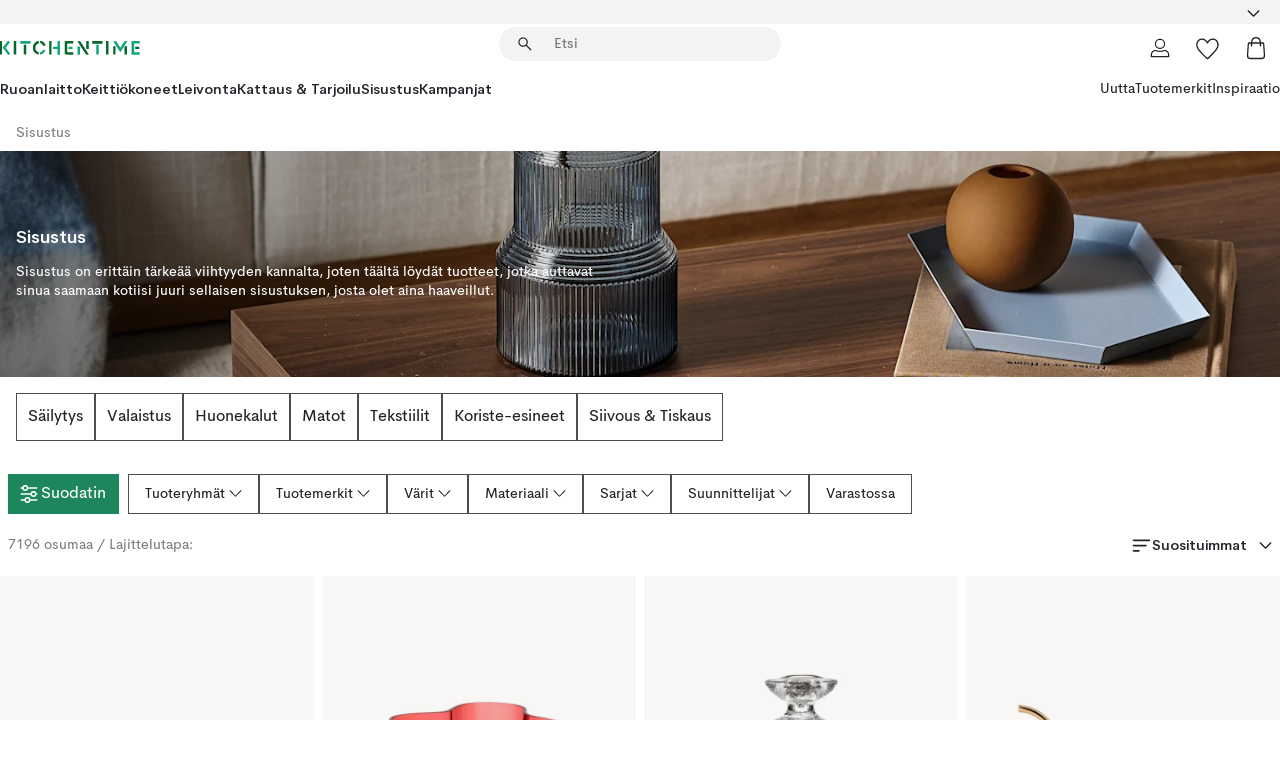

--- FILE ---
content_type: text/html; charset=utf-8
request_url: https://www.kitchentime.fi/sisustus/
body_size: 114724
content:
<!DOCTYPE html><html lang="fi-FI"><head><meta name="viewport" content="width=device-width, initial-scale=1"/><link rel="preload" as="image" imageSrcSet="/assets/contentful/ft75u7lxp5jx/32TYx2piWECgN6Bk6TpAZC/40e985e9ca1f1f5a6b7de712b28c19cf/OB_Lamino_779.jpg?preset=medium 960w,/assets/contentful/ft75u7lxp5jx/32TYx2piWECgN6Bk6TpAZC/40e985e9ca1f1f5a6b7de712b28c19cf/OB_Lamino_779.jpg?preset=medium&amp;dpr=1.5 1440w,/assets/contentful/ft75u7lxp5jx/32TYx2piWECgN6Bk6TpAZC/40e985e9ca1f1f5a6b7de712b28c19cf/OB_Lamino_779.jpg?preset=medium&amp;dpr=2 1920w"/><script type="module" src="/static/runtime.0090ca8833526cf6.js" async=""></script><script type="module" src="/static/main.0645d6995d4e9b06.js" async=""></script><script type="module" src="/static/vendor.17018c835cc72293.js" async=""></script><meta name="theme-color" content="#000"/><title>Osta Sisustus online | KitchenTime</title><meta data-excite="true" property="og:title" content="Osta Sisustus online | KitchenTime"/><meta data-excite="true" name="robots" content="index,follow"/><meta data-excite="true" name="description" content="Sisustus | KitchenTime ✓ Ilmainen toimitus yli 89€* tilauksille ✓ 30 päivää avoin osto"/><meta data-excite="true" property="og:description" content="Sisustus | KitchenTime ✓ Ilmainen toimitus yli 89€* tilauksille ✓ 30 päivää avoin osto"/><link rel="canonical" href="https://www.kitchentime.fi/sisustus/" data-excite="true"/><link rel="og:url" href="https://www.kitchentime.fi/sisustus/" data-excite="true"/><link rel="manifest" href="/webappmanifest" crossorigin="use-credentials"/></head><script type="text/javascript">window.dataLayer = window.dataLayer || [];

            function gtag(){ dataLayer.push(arguments); }
            
            // Set default consent to 'denied' as a placeholder
            
            // Determine actual values based on customer's own requirements
            
            gtag('consent', 'default', {
            
            'ad_storage': 'denied',
            
            'ad_user_data': 'denied',
            
            'ad_personalization': 'denied',
            
            'analytics_storage': 'denied',
            
            'wait_for_update': 500
            
            });
            
            gtag('set', 'ads_data_redaction', true);</script><script id="CookieConsent" type="text/javascript" data-culture="FI" src="https://policy.app.cookieinformation.com/uc.js" data-gcm-version="2.0"></script><link rel="stylesheet" href="/static/main.3b742771d6f6b3e7.css"/><link rel="stylesheet" href="/static/vendor.c7c4a3e591ac7730.css"/><script>(function(w,d,s,l,i){w[l]=w[l]||[];w[l].push({'gtm.start':
new Date().getTime(),event:'gtm.js'});var f=d.getElementsByTagName(s)[0],
j=d.createElement(s),dl=l!='dataLayer'?'&l='+l:'';j.async=true;j.src=
'https://www.googletagmanager.com/gtm.js?id='+i+dl;f.parentNode.insertBefore(j,f);
})(window,document,'script','dataLayer','GTM-WRL99SXS');</script><script>document.addEventListener('load',function(e) {  if (e.target instanceof HTMLImageElement){ e.target.style.opacity = '1'}},{ capture: true });</script><div id="container"><style data-glitz="">.a{color:inherit}.b{background-color:#F3F3F3}</style><div class="a b"><style data-glitz="">.c{z-index:6}.d{height:24px}.e{position:relative}.f{align-items:center;-webkit-box-align:center}.g{grid-template-columns:1fr auto 1fr;-ms-grid-columns:1fr auto 1fr}.h{grid-template-areas:"left center right"}.i{display:-ms-grid;display:grid}.k{width:100%}.o{padding-right:16px}.p{padding-left:16px}@media (min-width: 1281px){.j{height:30px}.l{max-width:1440px}.m{margin-right:auto}.n{margin-left:auto}.q{padding-right:40px}.r{padding-left:40px}}</style><div class="c d e f g h i j k l m n o p q r"><style data-glitz="">.s{max-width:500px}.t{justify-content:center;-webkit-box-pack:center}.u{height:inherit}.v{display:-webkit-box;display:-moz-box;display:-ms-flexbox;display:-webkit-flex;display:flex}.w{grid-area:center}</style><div class="s k t u v w e"><style data-glitz="">.x{gap:8px}.y{font-size:12px}.z{pointer-events:none}.a0{will-change:transform, opacity}.a1{transform:translateY(50%)}.a2{bottom:0}.a3{position:absolute}.a4{opacity:0}</style><div class="a x y t f v u z a0 a1 a2 a3 a4"><style data-glitz="">.a5{height:14px}.a6{width:14px}.a7{color:#1E865C}.a8{min-width:1.5em}.a9{min-height:1.5em}.aa{display:block}</style><svg xmlns="http://www.w3.org/2000/svg" fill="none" stroke="currentColor" stroke-linecap="square" stroke-width="1.5" viewBox="0 0 24 24" class="a5 a6 a7 a8 a9 aa"><path d="m4.5 11.25 5.25 5.25 9-9"></path></svg><style data-glitz="">.ab{white-space:nowrap}.ac{margin-bottom:0}.af{line-height:1.7142857142857142}@media (min-width: 1281px){.ae{margin-bottom:0}}</style><p class="ab y ac ae af"><span>6</span><span>0 PÄIVÄÄ AVOIN OSTO </span></p></div><div class="a x y t f v u z a0 a1 a2 a3 a4"><svg xmlns="http://www.w3.org/2000/svg" fill="none" stroke="currentColor" stroke-linecap="square" stroke-width="1.5" viewBox="0 0 24 24" class="a5 a6 a7 a8 a9 aa"><path d="m4.5 11.25 5.25 5.25 9-9"></path></svg><p class="ab y ac ae af">ILMAINEN TOIMITUS YLI 89€ TILAUKSILLE</p></div></div><style data-glitz="">.ag{justify-self:end;-ms-grid-column-align:end}.ah{grid-area:right}.ai{height:100%}.aj{font-size:16px}.ak{text-transform:capitalize}.al{flex-direction:column;-webkit-box-orient:vertical;-webkit-box-direction:normal}</style><div value="fi-FI" options="" class="ag ah ai aj ak al v"><input type="hidden" value="fi-FI"/><style data-glitz="">.am{border-bottom-color:transparent}.an{border-bottom-style:solid}.ao{border-bottom-width:0}.ap{border-top-color:transparent}.aq{border-top-style:solid}.ar{border-top-width:0}.as{border-right-color:transparent}.at{border-right-style:solid}.au{border-right-width:0}.av{border-left-color:transparent}.aw{border-left-style:solid}.ax{border-left-width:0}.ba{background-color:transparent}.bb{font-weight:bold}.bc{padding-right:0}.bd{padding-left:0}.be{line-height:24px}.bf{padding-bottom:3px}.bg{padding-top:3px}.bh{z-index:4}.bi{cursor:pointer}.bj{justify-content:space-between;-webkit-box-pack:justify}.bk{user-select:none;-webkit-user-select:none;-ms-user-select:none}.bl{font-variant:inherit}.bm{font-style:inherit}@media (min-width: 1281px){.ay{border-bottom-color:transparent}.az{border-bottom-style:solid}.b0{border-bottom-width:0}.b1{border-top-color:transparent}.b2{border-top-style:solid}.b3{border-top-width:0}.b4{border-right-color:transparent}.b5{border-right-style:solid}.b6{border-right-width:0}.b7{border-left-color:transparent}.b8{border-left-style:solid}.b9{border-left-width:0}}</style><button id=":Rehc:-button" role="combobox" aria-haspopup="listbox" aria-expanded="false" aria-controls=":Rehc:-listbox" aria-label="Missing translation for selectAnOption" tabindex="0" class="am an ao ap aq ar as at au av aw ax ay az b0 b1 b2 b3 b4 b5 b6 b7 b8 b9 ba bb bc bd be y bf bg ai bh bi f bj v a bk bl bm"><style data-glitz="">.bn{font-weight:600}.bo{overflow:hidden}.bp{text-overflow:ellipsis}</style><span class="ai bn k f v bo bp ab"></span><style data-glitz="">.bq{font-size:14px}.br{margin-left:8px}.bs{flex-shrink:0}.bt{width:1.5em}.bu{height:1.5em}</style><svg xmlns="http://www.w3.org/2000/svg" fill="none" viewBox="0 0 24 24" aria-hidden="true" class="bq br bs bt bu aa"><path stroke="currentColor" stroke-linecap="round" stroke-linejoin="round" stroke-width="1.5" d="m6 9 6 6 6-6"></path></svg></button><style data-glitz="">.bv{z-index:5}</style><div class="bv e"></div></div></div></div><style data-glitz="">.bw{z-index:9}.bx{top:-1px}.by{background-color:#FFFFFF}.bz{position:-webkit-sticky;position:sticky}.c0{height:auto}.c1{align-items:inherit;-webkit-box-align:inherit}</style><header class="bw bx by bz c0 c1 al"><style data-glitz="">@media (min-width: 1281px){.c2{height:66px}}</style><div class="e bj f g i c2 q r k l m n"><style data-glitz="">.c3{justify-self:flex-start}</style><div class="c3 f v"><style data-glitz="">.c7{text-decoration:none}.c4:visited{color:inherit}.c5:hover{color:inherit}.c6:hover{text-decoration:none}</style><a aria-label="Etusivu" class="c4 c5 c6 c7 a" data-spa-link="true" href="/sisustus/"><style data-glitz="">.c8{width:auto}</style><svg xmlns="http://www.w3.org/2000/svg" fill-rule="evenodd" clip-rule="evenodd" viewBox="0 0 600 60" class="a5 c8 aa"><path fill="#076728" d="M164-.5c-10.4 2.6-17.6 8.9-21.5 19-5.2 21.2 2.6 34.6 23.5 40 .165-3.35-.002-6.68-.5-10-9.16-3.2-13.7-9.68-13.5-19.5-.3-10 4.42-16.2 14-18.5v-11zm8 0a25.9 25.9 0 0 0 1 10c6.39 1.7 10.4 5.72 12 12a45.8 45.8 0 0 0 9-2.5c1.02-1.05 1.18-2.22.5-3.5-3.8-8.79-10.3-14.1-19.5-16zm163 .895a44 44 0 0 0-3.18.105 1052 1052 0 0 0 37 57.5 24.6 24.6 0 0 0 12-.5 3125 3125 0 0 1-36.5-56A41.4 41.4 0 0 0 335 .39zM-1 .5v57H9V.5zm60 0v57h11V.5zm152 0v57h10V.5zm66.5 0q-.25 28.5.5 57a320 320 0 0 0 35.5 1v-10h-25v-38h25V.5zm92 0v34h11V.5zm26 0v11h44V.5zm59 0v57h11V.5zm-353 16v41h11v-41zm384 6v35h10v-35zm48 0v35h11v-35zm46 2v10h17v-10z"></path><path fill="#12a778" d="M33.5-.5c-7.3 9.6-14.6 19.3-22 29a851 851 0 0 1 23 31h3a327 327 0 0 1 6-5 721 721 0 0 0-19-25.5 601 601 0 0 1 18-23.5c-2.38-2.05-4.71-4.05-7-6zm53 1v11h44V.5zm160 0v24h-19v10h19v24h11V.5zm247 0c-2.74-.05-5.4.281-7.99 1a17884 17884 0 0 0 30 47 1716 1716 0 0 0 30-47 24.6 24.6 0 0 0-12-.5 392 392 0 0 0-17.5 27.5A1174 1174 0 0 1 498.51 1c-1.7-.304-3.36-.47-5.01-.5m70.5 0v58h35v-10h-24v-38h24V.5zm-152 16v41h11v-41zm-80 7v35h11v-35zm-38 1v10h17v-10zm-110 12c-1.1 7.41-5.48 11.4-13 12v10c12.4-.9 19.9-7.2 22.5-19a31.6 31.6 0 0 0-9.5-3"></path></svg></a></div><style data-glitz="">.c9{transition-timing-function:ease-out}.ca{transition-duration:200ms}.cb{transition-property:background, box-shadow;-webkit-transition-property:background, box-shadow;-moz-transition-property:background, box-shadow}.cc{z-index:1}@media (min-width: 1281px){.cd{width:400px}.ce{align-items:center;-webkit-box-align:center}}</style><form role="search" class="c9 ca cb k e cc v cd ce" action=""><style data-glitz="">.cf{border-bottom-width:thin}.cg{border-top-width:thin}.ch{border-right-width:thin}.ci{border-left-width:thin}.cj{height:34px}.ck{border-radius:50px}.cp{transition-property:background-color;-webkit-transition-property:background-color;-moz-transition-property:background-color}@media (max-width: 1280px){.cl{border-bottom-color:transparent}.cm{margin-bottom:8px}.cn{margin-right:12px}.co{margin-left:12px}}</style><div class="b an am cf aq ap cg at as ch aw av ci cj cc k f v ck cl cm cn co c9 ca cp"><style data-glitz="">.cq{padding-bottom:0}.cr{padding-top:0}.cs{border-radius:0}.ct{text-transform:initial}.d0{transition-property:color, background, opacity, border-color;-webkit-transition-property:color, background, opacity, border-color;-moz-transition-property:color, background, opacity, border-color}.d1{border-bottom-width:1px}.d2{border-top-width:1px}.d3{border-right-width:1px}.d4{border-left-width:1px}@media (hover: hover){.cu:hover{border-bottom-color:transparent}.cv:hover{border-top-color:transparent}.cw:hover{border-right-color:transparent}.cx:hover{border-left-color:transparent}.cy:hover{background-color:transparent}.cz:hover{color:inherit}}</style><button tabindex="0" type="submit" aria-label="Hae" data-test-id="quick-search-btn" class="br cq cr bc bd bs cs a ba ct f t v cu cv cw cx cy cz be aj c9 ca d0 am an d1 ap aq d2 as at d3 av aw d4 bk bl bm"><style data-glitz="">.d5{margin-bottom:8px}.d6{margin-top:8px}.d7{margin-right:8px}.d8{height:16px}.d9{width:16px}</style><svg xmlns="http://www.w3.org/2000/svg" fill="none" viewBox="0 0 24 24" class="d5 d6 d7 br d8 d9 aa"><path fill="#222" d="M21.387 21.387a.867.867 0 0 1-1.226 0l-6.693-6.693a6.7 6.7 0 0 1-2.007 1.127 6.9 6.9 0 0 1-2.347.407q-2.982 0-5.048-2.065T2 9.116t2.065-5.049Q6.131 2 9.112 2q2.982 0 5.05 2.066 2.066 2.066 2.066 5.048 0 1.246-.418 2.38a6.7 6.7 0 0 1-1.117 1.974l6.694 6.693a.867.867 0 0 1 0 1.226M9.114 14.483q2.249 0 3.809-1.56t1.56-3.809-1.56-3.809q-1.56-1.56-3.809-1.56t-3.809 1.56-1.56 3.81 1.56 3.808 3.81 1.56"></path></svg></button><style data-glitz="">.db{flex-grow:1;-webkit-box-flex:1}.dh{border-bottom-style:none}.di{border-top-style:none}.dj{border-right-style:none}.dk{border-left-style:none}.dl{padding-left:12px}.da::-webkit-search-cancel-button{display:none}.dc:focus{outline-style:none}.dd:focus{border-bottom-style:none}.de:focus{border-top-style:none}.df:focus{border-right-style:none}.dg:focus{border-left-style:none}</style><input tabindex="0" aria-label="Etsi" aria-disabled="false" role="combobox" type="search" autoComplete="off" aria-autocomplete="list" aria-activedescendant="-1-item-" aria-expanded="false" aria-controls="suggestions" aria-owns="suggestions" placeholder="Etsi" data-test-id="quick-search-input" class="da db dc dd de df dg dh di dj dk ba u k dl bq" name="q" value=""/><style data-glitz="">.dm{visibility:hidden}</style><button type="button" tabindex="0" aria-label="SULJE" class="d7 cq cr bc bd bs dm cs a ba ct f t v cu cv cw cx cy cz be aj c9 ca d0 am an d1 ap aq d2 as at d3 av aw d4 bk bl bm"><svg xmlns="http://www.w3.org/2000/svg" fill="none" viewBox="0 0 24 24" class="d5 d6 d7 br d8 d9 aa"><path fill="currentColor" d="M6.399 18.654 5.345 17.6l5.6-5.6-5.6-5.6L6.4 5.346l5.6 5.6 5.6-5.6L18.653 6.4l-5.6 5.6 5.6 5.6-1.054 1.054-5.6-5.6z"></path></svg></button></div><style data-glitz="">.dn{left:12px}.do{top:40px}.dp{width:calc(100% - 24px)}.dq{border-radius:16px}.dt{transition-property:border-color, box-shadow;-webkit-transition-property:border-color, box-shadow;-moz-transition-property:border-color, box-shadow}.du{height:0}.dv{background-color:white}@media (min-width: 1281px){.dr{left:0}.ds{width:100%}}</style><div class="dn do dp a3 ao an am ar aq ap au at as ax aw av dq dr ds c9 ca dt du bo dv b3"><style data-glitz="">.dw{padding-bottom:16px}.dx{padding-top:8px}</style><div class="dw dx"></div></div></form><style data-glitz="">.dy{justify-self:flex-end}</style><div class="dy f v"><style data-glitz="">.dz{padding-bottom:11px}.e0{padding-top:11px}.e1{padding-right:11px}.e2{padding-left:11px}</style><a aria-label="Minun sivut" data-test-id="my-pages-button" class="cs a ba ct f t v cu cv cw cx cy cz be aj dz e0 e1 e2 c9 ca d0 am an d1 ap aq d2 as at d3 av aw d4 c5 c6 c7" data-spa-link="true" href=""><svg xmlns="http://www.w3.org/2000/svg" fill="none" viewBox="0 0 24 24" data-test-id="my-pages-link" class="bt bu aa"><path stroke="#222" stroke-linecap="round" stroke-linejoin="round" stroke-width="1.201" d="M12 12.41a4.556 4.556 0 0 0 4.555-4.555A4.556 4.556 0 0 0 12 3.3a4.556 4.556 0 0 0-4.555 4.555A4.556 4.556 0 0 0 12 12.41M20.65 20.7v-1.995a4.22 4.22 0 0 0-1.266-3.006 4.37 4.37 0 0 0-3.061-1.248s-1.594.91-4.327.91-4.327-.91-4.327-.91a4.36 4.36 0 0 0-3.061 1.248 4.2 4.2 0 0 0-1.266 3.006V20.7z"></path></svg></a><style data-glitz="">.e3{overflow:visible}</style><a aria-label="Omat suosikit" class="e3 e cs a ba ct f t v cu cv cw cx cy cz be aj dz e0 e1 e2 c9 ca d0 am an d1 ap aq d2 as at d3 av aw d4 c5 c6 c7" data-spa-link="true" href=""><svg xmlns="http://www.w3.org/2000/svg" fill="none" viewBox="0 -1 21 19" data-test-id="my-wishlist-link" class="bt bu aa"><path stroke="currentColor" stroke-width="1.2" d="M14.74.75c1.21 0 2.21.4 3.04 1.19l.17.16c.86.91 1.3 2.04 1.3 3.43 0 .62-.09 1.23-.27 1.84l-.09.26a9 9 0 0 1-1.07 2.03l-.23.33c-.64.89-1.51 1.93-2.64 3.1a123 123 0 0 1-4.3 4.27l-.48.45a.25.25 0 0 1-.3.03l-.04-.03-.48-.45c-1.3-1.25-2.43-2.36-3.4-3.33l-.9-.93a32 32 0 0 1-2.4-2.77l-.24-.34q-.84-1.185-1.2-2.1l-.1-.26a6.4 6.4 0 0 1-.36-2.1c0-1.3.39-2.38 1.15-3.25l.15-.18A4.22 4.22 0 0 1 5.26.75c.7 0 1.35.15 1.98.45l.27.13c.7.4 1.33.96 1.88 1.73l.61.85.61-.85a5.8 5.8 0 0 1 1.62-1.57l.26-.16a4.6 4.6 0 0 1 2.25-.58Z"></path></svg></a><button aria-label="Ostoskori" title="Ostoskassissasi on 0 tavaraa" data-test-id="header-cart-icon" class="e3 e cs a ba ct f t v cu cv cw cx cy cz be aj dz e0 e1 e2 c9 ca d0 am an d1 ap aq d2 as at d3 av aw d4 bk bl bm"><svg xmlns="http://www.w3.org/2000/svg" fill="none" viewBox="0 0 24 24" data-test-id="minicart-link" class="bt bu aa"><path stroke="currentColor" stroke-width="1.3" d="M19.123 7c.229 0 .425.155.483.37l.016.094.878 12.111c-.007 1.648-1.25 2.925-2.713 2.925H6.214c-1.464 0-2.707-1.277-2.714-2.925l.88-12.111A.5.5 0 0 1 4.877 7z"></path><path fill="transparent" fill-rule="evenodd" stroke="currentColor" stroke-linecap="round" stroke-width="1.3" d="M7.5 10c0-2.11-.61-8.328 4.5-8.328S16.5 7.859 16.5 10"></path></svg></button></div></div><style data-glitz="">.e4{min-height:44px}</style><nav class="e4 k dw dx"><div class="bj v q r k l m n"><style data-glitz="">.e5{gap:24px}.e6{list-style:none}.e7{margin-top:0}.e8{margin-right:0}.e9{margin-left:0}</style><ul class="e5 v e6 cq cr bc bd ac e7 e8 e9"><li><style data-glitz="">.ea:hover{text-decoration:underline}</style><a data-test-id="product-category-tabs" class="ea ab aa bn bq c4 c5 c7 a" data-spa-link="true" href="/ruoanlaitto/">Ruoanlaitto</a></li><li><a data-test-id="product-category-tabs" class="ea ab aa bn bq c4 c5 c7 a" data-spa-link="true" href="/keittiokoneet/">Keittiökoneet</a></li><li><a data-test-id="product-category-tabs" class="ea ab aa bn bq c4 c5 c7 a" data-spa-link="true" href="/leivonta/">Leivonta</a></li><li><a data-test-id="product-category-tabs" class="ea ab aa bn bq c4 c5 c7 a" data-spa-link="true" href="/kattaus-tarjoilu/">Kattaus &amp; Tarjoilu</a></li><li><a data-test-id="product-category-tabs" class="ea ab aa bn bq c4 c5 c7 a" data-spa-link="true" href="/sisustus/">Sisustus</a></li><li><a data-test-id="product-category-tabs" class="ea ab aa bn bq c4 c5 c7 a" data-spa-link="true" href="/kampanjat/">Kampanjat</a></li></ul><ul class="e5 v e6 cq cr bc bd ac e7 e8 e9"><li><style data-glitz="">.eb{font-weight:400}</style><a class="eb ea ab aa bq c4 c5 c7 a" data-spa-link="true" href="/uutta/?sortBy=new">Uutta</a></li><li><a class="eb ea ab aa bq c4 c5 c7 a" data-spa-link="true" href="/tuotemerkit/">Tuotemerkit</a></li><li><a class="eb ea ab aa bq c4 c5 c7 a" data-spa-link="true" href="/inspiraatio/">Inspiraatio</a></li></ul></div></nav></header><div style="display:contents"><style data-glitz="">.ee{width:440px}.ef{top:0}.eg{left:100%}.eh{will-change:transform}.ei{max-width:100%}.ej{position:fixed}@media (min-width: 1281px){.ec{display:none}.ed{width:auto}}</style><div class="by bo ec ed ee a2 ef eg eh ei al v ej"><style data-glitz="">.ek{padding-bottom:4px}.el{padding-top:4px}</style><div class="ek el aa e"><style data-glitz="">.em{transform:translate(-50%, -50%)}.en{top:50%}.eo{left:50%}</style><svg xmlns="http://www.w3.org/2000/svg" fill-rule="evenodd" clip-rule="evenodd" viewBox="0 0 600 60" class="em en eo a3 a5 c8 aa"><path fill="#076728" d="M164-.5c-10.4 2.6-17.6 8.9-21.5 19-5.2 21.2 2.6 34.6 23.5 40 .165-3.35-.002-6.68-.5-10-9.16-3.2-13.7-9.68-13.5-19.5-.3-10 4.42-16.2 14-18.5v-11zm8 0a25.9 25.9 0 0 0 1 10c6.39 1.7 10.4 5.72 12 12a45.8 45.8 0 0 0 9-2.5c1.02-1.05 1.18-2.22.5-3.5-3.8-8.79-10.3-14.1-19.5-16zm163 .895a44 44 0 0 0-3.18.105 1052 1052 0 0 0 37 57.5 24.6 24.6 0 0 0 12-.5 3125 3125 0 0 1-36.5-56A41.4 41.4 0 0 0 335 .39zM-1 .5v57H9V.5zm60 0v57h11V.5zm152 0v57h10V.5zm66.5 0q-.25 28.5.5 57a320 320 0 0 0 35.5 1v-10h-25v-38h25V.5zm92 0v34h11V.5zm26 0v11h44V.5zm59 0v57h11V.5zm-353 16v41h11v-41zm384 6v35h10v-35zm48 0v35h11v-35zm46 2v10h17v-10z"></path><path fill="#12a778" d="M33.5-.5c-7.3 9.6-14.6 19.3-22 29a851 851 0 0 1 23 31h3a327 327 0 0 1 6-5 721 721 0 0 0-19-25.5 601 601 0 0 1 18-23.5c-2.38-2.05-4.71-4.05-7-6zm53 1v11h44V.5zm160 0v24h-19v10h19v24h11V.5zm247 0c-2.74-.05-5.4.281-7.99 1a17884 17884 0 0 0 30 47 1716 1716 0 0 0 30-47 24.6 24.6 0 0 0-12-.5 392 392 0 0 0-17.5 27.5A1174 1174 0 0 1 498.51 1c-1.7-.304-3.36-.47-5.01-.5m70.5 0v58h35v-10h-24v-38h24V.5zm-152 16v41h11v-41zm-80 7v35h11v-35zm-38 1v10h17v-10zm-110 12c-1.1 7.41-5.48 11.4-13 12v10c12.4-.9 19.9-7.2 22.5-19a31.6 31.6 0 0 0-9.5-3"></path></svg><style data-glitz="">.ep{float:right}</style><button class="ep cs a ba ct f t v cu cv cw cx cy cz be aj dz e0 e1 e2 c9 ca d0 am an d1 ap aq d2 as at d3 av aw d4 bo e bk bl bm"><svg xmlns="http://www.w3.org/2000/svg" fill="none" viewBox="0 0 24 24" class="bt bu aa"><path fill="currentColor" d="M6.399 18.654 5.345 17.6l5.6-5.6-5.6-5.6L6.4 5.346l5.6 5.6 5.6-5.6L18.653 6.4l-5.6 5.6 5.6 5.6-1.054 1.054-5.6-5.6z"></path></svg></button></div><style data-glitz="">.eq{grid-template-columns:repeat(2, 1fr);-ms-grid-columns:repeat(2, 1fr)}</style><div class="eq i"><style data-glitz="">.es{padding-bottom:12px}.et{padding-top:12px}.eu{transition-duration:300ms}.ev{padding-right:23px}.ew{padding-left:23px}.ex{color:#222222}.f4{border-bottom-color:#4D4D4D}.f5{border-top-color:#4D4D4D}.f6{border-right-color:#4D4D4D}.f7{border-left-color:#4D4D4D}.er:focus-visible{outline-offset:-2px}@media (hover: hover){.ey:hover{border-bottom-color:#4D4D4D}.ez:hover{border-top-color:#4D4D4D}.f0:hover{border-right-color:#4D4D4D}.f1:hover{border-left-color:#4D4D4D}.f2:hover{background-color:#C5EFDE}.f3:hover{color:#222222}}</style><button class="by er es et ao ar au ax ct cp eu eb aj f t v be ev ew cs ex ey ez f0 f1 f2 f3 c9 f4 an f5 aq f6 at f7 aw bk bl bm">Tuotteet</button><button class="b er es et ao ar au ax ct cp eu eb aj f t v be ev ew cs ex ey ez f0 f1 f2 f3 c9 f4 an f5 aq f6 at f7 aw bk bl bm">Muut</button></div><style data-glitz="">.f8{overflow-x:hidden}</style><nav class="ai f8 e db"><style data-glitz="">.f9{will-change:opacity, transform}</style><div class="f9 al v a2 ef ai k a3"><style data-glitz="">.fa{overflow-y:auto}.fb{-webkit-overflow-scrolling:touch}</style><ul class="fa fb e6 cq cr bc bd ac e7 e8 e9"><style data-glitz="">@media (max-width: 1280px){.fc{border-bottom-style:solid}.fd{border-bottom-width:1px}.fe{border-bottom-color:#F3F3F3}}</style><li class="fc fd fe"><style data-glitz="">.ff{padding-right:24px}.fg{padding-left:24px}@media (max-width: 1280px){.fh{padding-bottom:16px}.fi{padding-top:16px}.fj{padding-right:24px}.fk{padding-left:24px}.fl{font-size:16px}.fm{font-weight:600}}</style><a data-test-id="sidebar-product-category" class="es et ff fg ab k f bj v fh fi fj fk fl fm c4 c5 c6 c7 a" data-spa-link="true" href="/ruoanlaitto/">Ruoanlaitto<style data-glitz="">.fn{transform:rotate(270deg)}</style><svg xmlns="http://www.w3.org/2000/svg" fill="none" viewBox="0 0 24 24" class="bq fn bt bu aa"><path fill="currentColor" d="M18.61 8.42a.573.573 0 0 1 0 .8l-5.894 6.046a1 1 0 0 1-1.432 0L5.39 9.22a.573.573 0 0 1 .82-.8L12 14.36l5.79-5.94a.573.573 0 0 1 .82 0"></path></svg></a></li><li class="fc fd fe"><a data-test-id="sidebar-product-category" class="es et ff fg ab k f bj v fh fi fj fk fl fm c4 c5 c6 c7 a" data-spa-link="true" href="/keittiokoneet/">Keittiökoneet<svg xmlns="http://www.w3.org/2000/svg" fill="none" viewBox="0 0 24 24" class="bq fn bt bu aa"><path fill="currentColor" d="M18.61 8.42a.573.573 0 0 1 0 .8l-5.894 6.046a1 1 0 0 1-1.432 0L5.39 9.22a.573.573 0 0 1 .82-.8L12 14.36l5.79-5.94a.573.573 0 0 1 .82 0"></path></svg></a></li><li class="fc fd fe"><a data-test-id="sidebar-product-category" class="es et ff fg ab k f bj v fh fi fj fk fl fm c4 c5 c6 c7 a" data-spa-link="true" href="/leivonta/">Leivonta<svg xmlns="http://www.w3.org/2000/svg" fill="none" viewBox="0 0 24 24" class="bq fn bt bu aa"><path fill="currentColor" d="M18.61 8.42a.573.573 0 0 1 0 .8l-5.894 6.046a1 1 0 0 1-1.432 0L5.39 9.22a.573.573 0 0 1 .82-.8L12 14.36l5.79-5.94a.573.573 0 0 1 .82 0"></path></svg></a></li><li class="fc fd fe"><a data-test-id="sidebar-product-category" class="es et ff fg ab k f bj v fh fi fj fk fl fm c4 c5 c6 c7 a" data-spa-link="true" href="/kattaus-tarjoilu/">Kattaus &amp; Tarjoilu<svg xmlns="http://www.w3.org/2000/svg" fill="none" viewBox="0 0 24 24" class="bq fn bt bu aa"><path fill="currentColor" d="M18.61 8.42a.573.573 0 0 1 0 .8l-5.894 6.046a1 1 0 0 1-1.432 0L5.39 9.22a.573.573 0 0 1 .82-.8L12 14.36l5.79-5.94a.573.573 0 0 1 .82 0"></path></svg></a></li><li class="fc fd fe"><a data-test-id="sidebar-product-category" class="es et ff fg ab k f bj v fh fi fj fk fl fm c4 c5 c6 c7 a" data-spa-link="true" href="/sisustus/">Sisustus<svg xmlns="http://www.w3.org/2000/svg" fill="none" viewBox="0 0 24 24" class="bq fn bt bu aa"><path fill="currentColor" d="M18.61 8.42a.573.573 0 0 1 0 .8l-5.894 6.046a1 1 0 0 1-1.432 0L5.39 9.22a.573.573 0 0 1 .82-.8L12 14.36l5.79-5.94a.573.573 0 0 1 .82 0"></path></svg></a></li><li class="fc fd fe"><a data-test-id="sidebar-product-category" class="es et ff fg ab k f bj v fh fi fj fk fl fm c4 c5 c6 c7 a" data-spa-link="true" href="/kampanjat/">Kampanjat</a></li><style data-glitz="">.fo{padding-bottom:8px}.fp{padding-right:8px}.fq{padding-left:8px}.fr{grid-template-columns:repeat(3, minmax(0, 1fr));-ms-grid-columns:repeat(3, minmax(0, 1fr))}</style><li class="bq fo dx fp fq k fr i"><style data-glitz="">.fs{padding-right:12px}</style><a class="fo dx fs dl al v f c4 c5 c6 c7 a" data-spa-link="true" href="/minun-sivut/"><style data-glitz="">.ft{object-fit:contain}.fu{width:28px}.fv{height:28px}.fw{transition-timing-function:ease-in}.fx{transition-property:opacity;-webkit-transition-property:opacity;-moz-transition-property:opacity}</style><img loading="lazy" alt="" height="24" width="24" src="/assets/contentful/ft75u7lxp5jx/4xARQxQlDrSwJLopcZp78j/e636b52b0e8cb3465b91f5cb17b991ca/user.svg" class="ft fu fv fw ca fx a4 ei"/><style data-glitz="">.fy{text-align:center}.fz{margin-top:12px}</style><div class="fy fz bp bo ab c7">Omat sivut</div></a><a class="fo dx fs dl al v f c4 c5 c6 c7 a" data-spa-link="true" href="/omat-suosikit/"><img loading="lazy" alt="" height="24" width="24" src="/assets/contentful/ft75u7lxp5jx/3zbLoN9RdUWYk4mLZTj4DB/8c888f3f6c7d3bb0cd55b0ebcd8b4cda/heart.svg" class="ft fu fv fw ca fx a4 ei"/><div class="fy fz bp bo ab c7">Omat suosikit</div></a><a class="fo dx fs dl al v f c4 c5 c6 c7 a" data-spa-link="true" href="/asiakaspalvelu/"><img loading="lazy" height="24" width="24" src="/assets/contentful/ft75u7lxp5jx/5k6iHQ2ozrEzhd36SGCPYO/aaaa0ddfa31e7868c9d205bddbc47496/chat.svg" class="ft fu fv fw ca fx a4 ei"/><div class="fy fz bp bo ab c7">Asiakaspalvelu</div></a></li></ul></div><div class="f9 al v a2 ef ai k a3"><ul class="fa fb e6 cq cr bc bd ac e7 e8 e9"><li class="fc fd fe"><a data-test-id="sidebar-product-category" class="es et ff fg ab k f bj v fh fi fj fk fl fm c4 c5 c6 c7 a" data-spa-link="true" href="/tuotemerkit/">Tuotemerkit</a></li><li class="fc fd fe"><a data-test-id="sidebar-product-category" class="es et ff fg ab k f bj v fh fi fj fk fl fm c4 c5 c6 c7 a" data-spa-link="true" href="/inspiraatio/">Inspiraatio<svg xmlns="http://www.w3.org/2000/svg" fill="none" viewBox="0 0 24 24" class="bq fn bt bu aa"><path fill="currentColor" d="M18.61 8.42a.573.573 0 0 1 0 .8l-5.894 6.046a1 1 0 0 1-1.432 0L5.39 9.22a.573.573 0 0 1 .82-.8L12 14.36l5.79-5.94a.573.573 0 0 1 .82 0"></path></svg></a></li><li class="fc fd fe"><a data-test-id="sidebar-product-category" class="es et ff fg ab k f bj v fh fi fj fk fl fm c4 c5 c6 c7 a" data-spa-link="true" href="/lahjavinkkeja/">Lahjavinkkejä</a></li><li class="fc fd fe"><a data-test-id="sidebar-product-category" class="es et ff fg ab k f bj v fh fi fj fk fl fm c4 c5 c6 c7 a" data-spa-link="true" href="/uutta/?sortBy=new">Uutta</a></li><li class="fc fd fe"><a data-test-id="sidebar-product-category" class="es et ff fg ab k f bj v fh fi fj fk fl fm c4 c5 c6 c7 a" data-spa-link="true" href="/muumikauppa/">Muumikauppa</a></li><li class="bq fo dx fp fq k fr i"><a class="fo dx fs dl al v f c4 c5 c6 c7 a" data-spa-link="true" href="/minun-sivut/"><img loading="lazy" alt="" height="24" width="24" src="/assets/contentful/ft75u7lxp5jx/4xARQxQlDrSwJLopcZp78j/e636b52b0e8cb3465b91f5cb17b991ca/user.svg" class="ft fu fv fw ca fx a4 ei"/><div class="fy fz bp bo ab c7">Omat sivut</div></a><a class="fo dx fs dl al v f c4 c5 c6 c7 a" data-spa-link="true" href="/omat-suosikit/"><img loading="lazy" alt="" height="24" width="24" src="/assets/contentful/ft75u7lxp5jx/3zbLoN9RdUWYk4mLZTj4DB/8c888f3f6c7d3bb0cd55b0ebcd8b4cda/heart.svg" class="ft fu fv fw ca fx a4 ei"/><div class="fy fz bp bo ab c7">Omat suosikit</div></a><a class="fo dx fs dl al v f c4 c5 c6 c7 a" data-spa-link="true" href="/asiakaspalvelu/"><img loading="lazy" height="24" width="24" src="/assets/contentful/ft75u7lxp5jx/5k6iHQ2ozrEzhd36SGCPYO/aaaa0ddfa31e7868c9d205bddbc47496/chat.svg" class="ft fu fv fw ca fx a4 ei"/><div class="fy fz bp bo ab c7">Asiakaspalvelu</div></a></li></ul></div></nav><div class="es et o p b bj v"><style data-glitz="">.g0{text-transform:none}</style><a data-test-id="mobile-menu-my-pages-button" class="g0 x bd fo dx cs a ba f t v cu cv cw cx cy cz be y e1 c9 ca d0 am an d1 ap aq d2 as at d3 av aw d4 c5 c6 c7" data-spa-link="true" href=""><svg xmlns="http://www.w3.org/2000/svg" fill="none" viewBox="0 0 24 24" class="bt bu aa"><path stroke="#222" stroke-linecap="round" stroke-linejoin="round" stroke-width="1.201" d="M12 12.41a4.556 4.556 0 0 0 4.555-4.555A4.556 4.556 0 0 0 12 3.3a4.556 4.556 0 0 0-4.555 4.555A4.556 4.556 0 0 0 12 12.41M20.65 20.7v-1.995a4.22 4.22 0 0 0-1.266-3.006 4.37 4.37 0 0 0-3.061-1.248s-1.594.91-4.327.91-4.327-.91-4.327-.91a4.36 4.36 0 0 0-3.061 1.248 4.2 4.2 0 0 0-1.266 3.006V20.7z"></path></svg><span class="aj">Kirjaudu sisään</span></a><style data-glitz="">.g1{display:-webkit-inline-box;display:-moz-inline-box;display:-ms-inline-flexbox;display:-webkit-inline-flex;display:inline-flex}</style><div class="bq f g1 e"><style data-glitz="">.g2{min-width:100%}.g3{padding-bottom:7px}.g4{padding-top:7px}.g6{background-color:transparent;background-color:initial}.g7{font-weight:inherit}.g8{font-family:inherit}.g9{appearance:none;-webkit-appearance:none;-moz-appearance:none;-ms-appearance:none}.g5:focus{outline-width:0}</style><select class="bq ff g2 be g3 g4 ew dc g5 g6 ao ar au ax a g7 bl bm g8 g9"></select><style data-glitz="">.ga{right:0}</style><svg xmlns="http://www.w3.org/2000/svg" fill="none" viewBox="0 0 24 24" class="z ga a3 bt bu aa"><path fill="currentColor" d="M18.61 8.42a.573.573 0 0 1 0 .8l-5.894 6.046a1 1 0 0 1-1.432 0L5.39 9.22a.573.573 0 0 1 .82-.8L12 14.36l5.79-5.94a.573.573 0 0 1 .82 0"></path></svg></div></div></div></div><div><style data-glitz="">.gb{flex-direction:row;-webkit-box-orient:horizontal;-webkit-box-direction:normal}@media (min-width: 1281px){.gc{margin-bottom:16px}.gd{margin-top:16px}.ge{font-size:14px}}</style><div class="d5 d6 bq gb f v gc gd ge o p q r k l m n"><style data-glitz="">.gf{font-weight:550}.gg{flex-wrap:wrap;-webkit-box-lines:multiple}</style><div class="gf gg gb f v"><style data-glitz="">.gh{color:#7E7E7E}.gi{font-weight:normal}.gj{margin-right:4px}</style><span class="gh gi e9 gj">Sisustus</span></div></div><div class="e"><img loading="eager" alt="" height="787" width="4460" srcSet="/assets/contentful/ft75u7lxp5jx/32TYx2piWECgN6Bk6TpAZC/40e985e9ca1f1f5a6b7de712b28c19cf/OB_Lamino_779.jpg?preset=medium 960w,/assets/contentful/ft75u7lxp5jx/32TYx2piWECgN6Bk6TpAZC/40e985e9ca1f1f5a6b7de712b28c19cf/OB_Lamino_779.jpg?preset=medium&amp;dpr=1.5 1440w,/assets/contentful/ft75u7lxp5jx/32TYx2piWECgN6Bk6TpAZC/40e985e9ca1f1f5a6b7de712b28c19cf/OB_Lamino_779.jpg?preset=medium&amp;dpr=2 1920w" src="/assets/contentful/ft75u7lxp5jx/32TYx2piWECgN6Bk6TpAZC/40e985e9ca1f1f5a6b7de712b28c19cf/OB_Lamino_779.jpg?preset=medium&amp;dpr=2" class="k fw ca fx a4 c0 ei"/><style data-glitz="">.gk{background-color:rgba(0,0,0,0.5)}.gp{left:0}@media (min-width: 769px){.gn{background-color:transparent}.go{background-image:-webkit-linear-gradient(90deg,rgba(0,0,0, 0.5) 0,transparent 700px,transparent);background-image:-moz-linear-gradient(90deg,rgba(0,0,0, 0.5) 0,transparent 700px,transparent);background-image:linear-gradient(90deg,rgba(0,0,0, 0.5) 0,transparent 700px,transparent)}}@media (min-width: 1281px){.gl{background-color:transparent}.gm{background-image:-webkit-linear-gradient(90deg,rgba(0,0,0, 0.5) 0,transparent 65%,transparent);background-image:-moz-linear-gradient(90deg,rgba(0,0,0, 0.5) 0,transparent 65%,transparent);background-image:linear-gradient(90deg,rgba(0,0,0, 0.5) 0,transparent 65%,transparent)}}</style><div class="gk gl gm gn go ga gp a2 ef a3"><style data-glitz="">.gq{color:white}</style><div class="gq ga gp a2 ef t al v a3 k l m n o p q r"><style data-glitz="">.gr{margin-bottom:24px}.gs{font-size:32px}@media (max-width: 1280px){.gt{margin-bottom:16px}.gu{font-size:18px}}</style><h1 class="gr gs gt gu">Sisustus</h1><style data-glitz="">.gv{max-width:600px}@media (max-width: 1280px){.gw{font-size:14px}}</style><div class="aj gv gw">Sisustus on erittäin tärkeää viihtyyden kannalta, joten täältä löydät tuotteet, jotka auttavat sinua saamaan kotiisi juuri sellaisen sisustuksen, josta olet aina haaveillut.</div></div></div></div><div style="display:contents"><style data-glitz="">.gx{padding-top:16px}@media (min-width: 1281px){.gy{padding-right:0}.gz{padding-left:0}}</style><div class="dw gx gy gz k f al t v"><div class="bo o p q r k l m n"><div class="e ei"><div class="cq cr bc bd bo"><style data-glitz="">.h0{row-gap:12px}.h1{column-gap:12px}.h2{grid-auto-flow:column}</style><div class="v h0 h1 h2"><a title="Säilytys" data-nn-spa-url="/sisustus/sailytys/" class="bs ab eb aj cs ex by ct f t v ey ez f0 f1 f2 f3 be dz e0 e1 e2 c9 ca d0 f4 an d1 f5 aq d2 f6 at d3 f7 aw d4 bo e c5 c6 c7" data-spa-link="true" href="/sisustus/sailytys/">Säilytys</a><a title="Valaistus" data-nn-spa-url="/valaistus/" class="bs ab eb aj cs ex by ct f t v ey ez f0 f1 f2 f3 be dz e0 e1 e2 c9 ca d0 f4 an d1 f5 aq d2 f6 at d3 f7 aw d4 bo e c5 c6 c7" data-spa-link="true" href="/valaistus/">Valaistus</a><a title="Huonekalut" data-nn-spa-url="/huonekalut/" class="bs ab eb aj cs ex by ct f t v ey ez f0 f1 f2 f3 be dz e0 e1 e2 c9 ca d0 f4 an d1 f5 aq d2 f6 at d3 f7 aw d4 bo e c5 c6 c7" data-spa-link="true" href="/huonekalut/">Huonekalut</a><a title="Matot" data-nn-spa-url="/matot/" class="bs ab eb aj cs ex by ct f t v ey ez f0 f1 f2 f3 be dz e0 e1 e2 c9 ca d0 f4 an d1 f5 aq d2 f6 at d3 f7 aw d4 bo e c5 c6 c7" data-spa-link="true" href="/matot/">Matot</a><a title="Tekstiilit" data-nn-spa-url="/tekstiilit/" class="bs ab eb aj cs ex by ct f t v ey ez f0 f1 f2 f3 be dz e0 e1 e2 c9 ca d0 f4 an d1 f5 aq d2 f6 at d3 f7 aw d4 bo e c5 c6 c7" data-spa-link="true" href="/tekstiilit/">Tekstiilit</a><a title="Koriste-esineet" data-nn-spa-url="/sisustus/koriste-esineet/" class="bs ab eb aj cs ex by ct f t v ey ez f0 f1 f2 f3 be dz e0 e1 e2 c9 ca d0 f4 an d1 f5 aq d2 f6 at d3 f7 aw d4 bo e c5 c6 c7" data-spa-link="true" href="/sisustus/koriste-esineet/">Koriste-esineet</a><a title="Siivous &amp; Tiskaus" data-nn-spa-url="/sisustus/siivous-tiskaus/" class="bs ab eb aj cs ex by ct f t v ey ez f0 f1 f2 f3 be dz e0 e1 e2 c9 ca d0 f4 an d1 f5 aq d2 f6 at d3 f7 aw d4 bo e c5 c6 c7" data-spa-link="true" href="/sisustus/siivous-tiskaus/">Siivous &amp; Tiskaus</a></div></div><style data-glitz="">.h3{clip-path:inset(0px -30px 0px -30px);-webkit-clip-path:inset(0px -30px 0px -30px)}.h4{box-shadow:0px 0px 10px 20px white}.h5{left:-20px}.h7{translate:transformY(-50%)}.h8{width:40px}.h9{transition-timing-function:ease-in-out}.ha{transition-duration:0.2s}.hb{transition-property:opacity color scale;-webkit-transition-property:opacity color scale;-moz-transition-property:opacity color scale}.h6:active{transform:scale(0.85)}</style><button aria-label="Edellinen" class="f3 f2 h3 h4 am ao ap ar as au av ax ef ai cs a4 h5 h6 h7 h8 dh di dj dk a3 cq cr bc bd h9 ha hb ex by ct f t v ey ez f0 f1 be aj bk bl bm"><style data-glitz="">.hc{width:24px}.hd{transform:rotate(90deg)}</style><svg xmlns="http://www.w3.org/2000/svg" fill="none" viewBox="0 0 24 24" aria-hidden="true" class="hc d hd aa"><path fill="currentColor" d="M18.61 8.42a.573.573 0 0 1 0 .8l-5.894 6.046a1 1 0 0 1-1.432 0L5.39 9.22a.573.573 0 0 1 .82-.8L12 14.36l5.79-5.94a.573.573 0 0 1 .82 0"></path></svg></button><style data-glitz="">.he{right:-20px}</style><button aria-label="Seuraava" class="f3 f2 h3 h4 am ao ap ar as au av ax ef ai cs a4 he h6 h7 h8 dh di dj dk a3 cq cr bc bd h9 ha hb ex by ct f t v ey ez f0 f1 be aj bk bl bm"><svg xmlns="http://www.w3.org/2000/svg" fill="none" viewBox="0 0 24 24" aria-hidden="true" class="hc d fn aa"><path fill="currentColor" d="M18.61 8.42a.573.573 0 0 1 0 .8l-5.894 6.046a1 1 0 0 1-1.432 0L5.39 9.22a.573.573 0 0 1 .82-.8L12 14.36l5.79-5.94a.573.573 0 0 1 .82 0"></path></svg></button></div></div></div></div><div data-test-id="product-listing-ref"></div><style data-glitz="">.hf{transform:translateY(0%)}.hg{transition-property:all;-webkit-transition-property:all;-moz-transition-property:all}</style><div class="hf dv cc e c9 ca hg"><style data-glitz="">.hi{grid-template-areas:"facet highlight" "sort sort"}.hj{grid-template-columns:auto 1fr;-ms-grid-columns:auto 1fr}@media (max-width: 1280px){.hh{padding-bottom:8px}}@media (min-width: 1281px){.hk{row-gap:16px}.hl{grid-template-areas:"facet highlight sort"}}</style><div class="k l m n hh by f dw gx x hi hj i hk hl q r"><style data-glitz="">.hm{grid-area:facet}.ho{color:#FFFFFF}.hp{background-color:#1E865C}.hv{border-bottom-color:#1E865C}.hw{border-top-color:#1E865C}.hx{border-right-color:#1E865C}.hy{border-left-color:#1E865C}@media (hover: hover){.hq:hover{border-bottom-color:#5DC79C}.hr:hover{border-top-color:#5DC79C}.hs:hover{border-right-color:#5DC79C}.ht:hover{border-left-color:#5DC79C}.hu:hover{background-color:#5DC79C}}@media (max-width: 1280px){.hn{margin-left:8px}}</style><button data-test-id="plp-filter-button" class="fs aj fq hm f x v bs hn cs ho hp ct t hq hr hs ht hu f3 be g3 g4 c9 ca d0 hv an d1 hw aq d2 hx at d3 hy aw d4 bo e bk bl bm"><svg xmlns="http://www.w3.org/2000/svg" fill="none" viewBox="0 0 24 24" class="d hc aa"><path stroke="currentColor" stroke-linecap="square" stroke-width="1.5" d="M10.5 6A2.25 2.25 0 0 1 6 6m4.5 0A2.25 2.25 0 0 0 6 6m4.5 0h9M6 6H4.5m14.25 6a2.25 2.25 0 0 1-4.5 0m4.5 0a2.25 2.25 0 0 0-4.5 0m4.5 0h.75m-5.25 0H4.5m8.25 6a2.25 2.25 0 0 1-4.5 0m4.5 0a2.25 2.25 0 0 0-4.5 0m4.5 0h6.75M8.25 18H4.5"></path></svg>Suodatin</button><style data-glitz="">.i0{padding-bottom:1px}.i1{padding-top:1px}.i2{padding-right:1px}.i3{padding-left:1px}.i4{grid-area:highlight}.hz::-webkit-scrollbar{display:none}@media (max-width: 1280px){.i5{gap:4px}.i6{overflow-x:auto}}</style><ul class="hz i0 i1 i2 i3 x v i4 i5 i6 e6 ac e7 e8 e9"><style data-glitz="">.i7:last-child{margin-right:8px}</style><li class="i7 bs e"><style data-glitz="">.i8{height:40px}.i9{gap:4px}</style><button class="i8 fs p i9 eb bq bs cs ex by ct f t v ey ez f0 f1 f2 f3 be g3 g4 c9 ca d0 f4 an d1 f5 aq d2 f6 at d3 f7 aw d4 bk bl bm">Tuoteryhmät<style data-glitz="">.ia{transform:scaleY(1)}.ib{transition-property:transform;-webkit-transition-property:transform;-moz-transition-property:transform}</style><svg xmlns="http://www.w3.org/2000/svg" fill="none" viewBox="0 0 24 24" class="ia c9 ca ib bt bu aa"><path fill="currentColor" d="M18.61 8.42a.573.573 0 0 1 0 .8l-5.894 6.046a1 1 0 0 1-1.432 0L5.39 9.22a.573.573 0 0 1 .82-.8L12 14.36l5.79-5.94a.573.573 0 0 1 .82 0"></path></svg></button></li><li class="i7 bs e"><button class="i8 fs p i9 eb bq bs cs ex by ct f t v ey ez f0 f1 f2 f3 be g3 g4 c9 ca d0 f4 an d1 f5 aq d2 f6 at d3 f7 aw d4 bk bl bm">Tuotemerkit<svg xmlns="http://www.w3.org/2000/svg" fill="none" viewBox="0 0 24 24" class="ia c9 ca ib bt bu aa"><path fill="currentColor" d="M18.61 8.42a.573.573 0 0 1 0 .8l-5.894 6.046a1 1 0 0 1-1.432 0L5.39 9.22a.573.573 0 0 1 .82-.8L12 14.36l5.79-5.94a.573.573 0 0 1 .82 0"></path></svg></button></li><li class="i7 bs e"><button class="i8 fs p i9 eb bq bs cs ex by ct f t v ey ez f0 f1 f2 f3 be g3 g4 c9 ca d0 f4 an d1 f5 aq d2 f6 at d3 f7 aw d4 bk bl bm">Värit<svg xmlns="http://www.w3.org/2000/svg" fill="none" viewBox="0 0 24 24" class="ia c9 ca ib bt bu aa"><path fill="currentColor" d="M18.61 8.42a.573.573 0 0 1 0 .8l-5.894 6.046a1 1 0 0 1-1.432 0L5.39 9.22a.573.573 0 0 1 .82-.8L12 14.36l5.79-5.94a.573.573 0 0 1 .82 0"></path></svg></button></li><li class="i7 bs e"><button class="i8 fs p i9 eb bq bs cs ex by ct f t v ey ez f0 f1 f2 f3 be g3 g4 c9 ca d0 f4 an d1 f5 aq d2 f6 at d3 f7 aw d4 bk bl bm">Materiaali<svg xmlns="http://www.w3.org/2000/svg" fill="none" viewBox="0 0 24 24" class="ia c9 ca ib bt bu aa"><path fill="currentColor" d="M18.61 8.42a.573.573 0 0 1 0 .8l-5.894 6.046a1 1 0 0 1-1.432 0L5.39 9.22a.573.573 0 0 1 .82-.8L12 14.36l5.79-5.94a.573.573 0 0 1 .82 0"></path></svg></button></li><li class="i7 bs e"><button class="i8 fs p i9 eb bq bs cs ex by ct f t v ey ez f0 f1 f2 f3 be g3 g4 c9 ca d0 f4 an d1 f5 aq d2 f6 at d3 f7 aw d4 bk bl bm">Sarjat<svg xmlns="http://www.w3.org/2000/svg" fill="none" viewBox="0 0 24 24" class="ia c9 ca ib bt bu aa"><path fill="currentColor" d="M18.61 8.42a.573.573 0 0 1 0 .8l-5.894 6.046a1 1 0 0 1-1.432 0L5.39 9.22a.573.573 0 0 1 .82-.8L12 14.36l5.79-5.94a.573.573 0 0 1 .82 0"></path></svg></button></li><li class="i7 bs e"><button class="i8 fs p i9 eb bq bs cs ex by ct f t v ey ez f0 f1 f2 f3 be g3 g4 c9 ca d0 f4 an d1 f5 aq d2 f6 at d3 f7 aw d4 bk bl bm">Suunnittelijat<svg xmlns="http://www.w3.org/2000/svg" fill="none" viewBox="0 0 24 24" class="ia c9 ca ib bt bu aa"><path fill="currentColor" d="M18.61 8.42a.573.573 0 0 1 0 .8l-5.894 6.046a1 1 0 0 1-1.432 0L5.39 9.22a.573.573 0 0 1 .82-.8L12 14.36l5.79-5.94a.573.573 0 0 1 .82 0"></path></svg></button></li><li class="i7 bs e"><button class="o i8 p i9 eb bq bs cs ex by ct f t v ey ez f0 f1 f2 f3 be g3 g4 c9 ca d0 f4 an d1 f5 aq d2 f6 at d3 f7 aw d4 bk bl bm">Varastossa</button></li></ul><style data-glitz="">.ic{grid-area:sort}.id{gap:16px}@media (min-width: 1281px){.ie{justify-content:flex-end;-webkit-box-pack:end}}</style><div class="ic id e db gj br f bj v ie"><style data-glitz="">@media (max-width: 1280px){.if{flex-grow:1;-webkit-box-flex:1}}</style><span data-test-id="plp-product-count" class="gh bq if">7196<!-- --> <!-- -->osumaa / Lajittelutapa:</span><div options="[object Object],[object Object],[object Object],[object Object],[object Object]" value="relevance" data-test-id="plp-sort-button" class="y al v"><input type="hidden" value="relevance"/><button id=":R2kklqs:-button" role="combobox" aria-haspopup="listbox" aria-expanded="false" aria-controls=":R2kklqs:-listbox" aria-label="Missing translation for selectAnOption" tabindex="0" class="am an ao ap aq ar as at au av aw ax ay az b0 b1 b2 b3 b4 b5 b6 b7 b8 b9 fo dx bc bd dv ai bh bi f bj v a bk g7 bl bm"><span class="ai bn k f v bo bp ab"><style data-glitz="">.ig{text-transform:unset}.ih{line-height:normal}</style><div class="f v ig ih bn i9 bq ek el bc bd"><svg xmlns="http://www.w3.org/2000/svg" fill="none" stroke-width="2" viewBox="0 0 24 24" class="bt bu aa"><path stroke="currentColor" stroke-linecap="round" stroke-linejoin="round" d="M3 12h14M3 6h18M3 18h6"></path></svg>Suosituimmat</div></span><svg xmlns="http://www.w3.org/2000/svg" fill="none" viewBox="0 0 24 24" aria-hidden="true" class="bq br bs bt bu aa"><path stroke="currentColor" stroke-linecap="round" stroke-linejoin="round" stroke-width="1.5" d="m6 9 6 6 6-6"></path></svg></button><div class="bv e"></div></div></div></div></div><div class="k l m n e al v q r"><style data-glitz="">.ii{margin-bottom:70px}</style><div class="ii"><style data-glitz="">.ij{grid-row-gap:8px}.ik{grid-column-gap:8px}.il{grid-template-columns:repeat(auto-fill, minmax(150px, 1fr));-ms-grid-columns:repeat(auto-fill, minmax(150px, 1fr))}@media (min-width: 769px){.im{grid-template-columns:repeat(auto-fill, minmax(260px, 1fr));-ms-grid-columns:repeat(auto-fill, minmax(260px, 1fr))}}@media (min-width: 1281px){.in{grid-template-columns:repeat(auto-fill, minmax(270px, 1fr));-ms-grid-columns:repeat(auto-fill, minmax(270px, 1fr))}}</style><ul class="ij ik il i im in e6 cq cr bc bd ac e7 e8 e9"><li><div data-test-id="product-card" class="ao ai al v bo dv e"><a title="Alvar Aalto -kulho 50x380 mm - Valkoinen - Iittala" data-test-id="product-link" class="db al v c4 c5 c6 c7 a" data-spa-link="true" href="/tuotemerkit/iittala/alvar-aalto--kulho-50x380-mm/?variantId=47280-02"><style data-glitz="">.iv{padding-right:10%}.iw{padding-left:10%}.ix{padding-bottom:calc(10% + 24px)}.iy{padding-top:calc(10% + 40px)}.io:after{top:0}.ip:after{bottom:0}.iq:after{left:0}.ir:after{right:0}.is:after{position:absolute}.it:after{background-color:rgba(128, 122, 106, 0.06)}.iu:after{content:''}@media (min-width: 1281px){.iz{padding-right:15%}.j0{padding-left:15%}.j1{padding-bottom:calc(15% + 32px)}.j2{padding-top:calc(15% + 48px)}}</style><div class="io ip iq ir is it iu e iv iw ix iy iz j0 j1 j2"><style data-glitz="">.j3{padding-top:100%}</style><div class="e j3 bo"><img loading="lazy" alt="Alvar Aalto -kulho 50x380 mm - Valkoinen - Iittala" height="3060" width="3060" srcSet="/assets/blobs/iittala-alvar-aalto-kulho-50x380-mm-valkoinen/47280-02-01-4cf264ff4a.jpg?preset=tiny 360w,/assets/blobs/iittala-alvar-aalto-kulho-50x380-mm-valkoinen/47280-02-01-4cf264ff4a.jpg?preset=tiny&amp;dpr=1.5 540w,/assets/blobs/iittala-alvar-aalto-kulho-50x380-mm-valkoinen/47280-02-01-4cf264ff4a.jpg?preset=tiny&amp;dpr=2 720w" src="/assets/blobs/iittala-alvar-aalto-kulho-50x380-mm-valkoinen/47280-02-01-4cf264ff4a.jpg?preset=tiny&amp;dpr=2" sizes="40vw" class="ai k ef gp ft a3 fw ca fx a4 ei"/></div><style data-glitz="">.j4{left:16px}.j5{bottom:16px}.j6{right:16px}@media (max-width: 1280px){.j7{left:8px}.j8{bottom:8px}.j9{right:8px}}</style><div class="e8 v j4 j5 j6 a3 j7 j8 j9"><style data-glitz="">.ja{color:#767676}</style><div class="ja bo f v y"><style data-glitz="">.jc{margin-bottom:12px}.jd{text-wrap:balance}.jb:last-child{margin-bottom:0}</style><div data-test-id="stock-status" class="ja bo jb jc f v jd"><span class="bp bo ab"> <!-- -->Tilaustuote</span></div></div></div></div><style data-glitz="">@media (max-width: 1280px){.je{padding-right:8px}.jf{padding-left:8px}}</style><div class="al v db o p je jf"><style data-glitz="">.jg{margin-top:16px}</style><div class="x d5 jg bj v"><div class="bj db x f v"><div class="a9 bn bq bp bo ab">Iittala</div></div></div><style data-glitz="">.jh{line-height:1.4}@media (max-width: 1280px){.ji{-webkit-box-orient:vertical}.jj{-webkit-line-clamp:2}.jk{display:-webkit-box}}@media (min-width: 1281px){.jl{white-space:nowrap}}</style><h2 class="jh bp bo d5 a9 eb bq ji jj jk jl">Alvar Aalto -kulho 50x380 mm, Valkoinen</h2></div></a><style data-glitz="">.jm{align-items:flex-end;-webkit-box-align:end}</style><div class="bj jm v dw o p je jf"><div class="jm ai v"><style data-glitz="">.jo{align-items:baseline;-webkit-box-align:baseline}.jp{column-gap:8px}@media (max-width: 768px){.jn{flex-direction:column;-webkit-box-orient:vertical;-webkit-box-direction:normal}}</style><div class="gg a9 bq jn bn jo jp v"><span data-test-id="price-current">344,04 €</span><span class="y eb ja"><style data-glitz="">.jq{text-decoration:line-through}</style><span data-test-id="price-compare" class="jq">399,90 €</span></span></div></div><style data-glitz="">.jr{gap:10px}.js{margin-left:auto}</style><div class="jr js v"><div class="ao ar au ax y cq cr bc bd f g1 e"><style data-glitz="">.ju{padding-right:3px}.jv{padding-left:3px}@media (hover: hover){.jt:hover{color:#767676}}</style><button data-test-id="product-card-add-to-wishlist" aria-label="Add to wishlist" aria-pressed="false" type="button" class="ex jt e v cs ba ct f t cu cv cw cx cy be y cq cr ju jv c9 ca d0 am an d1 ap aq d2 as at d3 av aw d4 bk bl bm"><style data-glitz="">.jw{width:inherit}.jx{justify-content:inherit;-webkit-box-pack:inherit}.jy{flex-direction:inherit;-webkit-box-orient:horizontal;-webkit-box-direction:normal}.jz{display:inherit}</style><div class="jw jx c1 jy jz"><svg xmlns="http://www.w3.org/2000/svg" fill="none" viewBox="0 -1 21 19" class="aj bt bu aa"><path stroke="currentColor" stroke-width="1.2" d="M14.74.75c1.21 0 2.21.4 3.04 1.19l.17.16c.86.91 1.3 2.04 1.3 3.43 0 .62-.09 1.23-.27 1.84l-.09.26a9 9 0 0 1-1.07 2.03l-.23.33c-.64.89-1.51 1.93-2.64 3.1a123 123 0 0 1-4.3 4.27l-.48.45a.25.25 0 0 1-.3.03l-.04-.03-.48-.45c-1.3-1.25-2.43-2.36-3.4-3.33l-.9-.93a32 32 0 0 1-2.4-2.77l-.24-.34q-.84-1.185-1.2-2.1l-.1-.26a6.4 6.4 0 0 1-.36-2.1c0-1.3.39-2.38 1.15-3.25l.15-.18A4.22 4.22 0 0 1 5.26.75c.7 0 1.35.15 1.98.45l.27.13c.7.4 1.33.96 1.88 1.73l.61.85.61-.85a5.8 5.8 0 0 1 1.62-1.57l.26-.16a4.6 4.6 0 0 1 2.25-.58Z"></path></svg></div></button></div><div class="e"><button aria-label="Lisää ostoskoriin" data-test-id="product-card-add-to-cart" class="jt ao ar au ax y cq cr bc bd e v cs a ba ct f t cu cv cw cx cy be c9 ca d0 am an ap aq as at av aw bk bl bm"><div class="jw jx c1 jy jz"><style data-glitz="">.k1{color:#000000}.k0:hover{color:#767676}</style><svg xmlns="http://www.w3.org/2000/svg" fill="none" viewBox="0 0 24 24" class="k0 k1 aj bt bu aa"><path stroke="currentColor" stroke-width="1.3" d="M19.123 7c.229 0 .425.155.483.37l.016.094.878 12.111c-.007 1.648-1.25 2.925-2.713 2.925H6.214c-1.464 0-2.707-1.277-2.714-2.925l.88-12.111A.5.5 0 0 1 4.877 7z"></path><path fill="transparent" fill-rule="evenodd" stroke="currentColor" stroke-linecap="round" stroke-width="1.3" d="M7.5 10c0-2.11-.61-8.328 4.5-8.328S16.5 7.859 16.5 10"></path></svg></div></button></div></div></div></div></li><li><div data-test-id="product-card" class="ao ai al v bo dv e"><a title="Alvar Aalto maljakko karpalo - 160 mm - Iittala" data-test-id="product-link" class="db al v c4 c5 c6 c7 a" data-spa-link="true" href="/tuotemerkit/iittala/alvar-aalto-maljakko-karpalo/?variantId=21186-01"><div class="io ip iq ir is it iu e iv iw ix iy iz j0 j1 j2"><div class="e j3 bo"><img loading="lazy" alt="Alvar Aalto maljakko karpalo - 160 mm - Iittala" height="6318" width="6318" srcSet="/assets/blobs/iittala-alvar-aalto-maljakko-karpalo-160-mm/21186-01-01-74a54bb40a.jpg?preset=tiny 360w,/assets/blobs/iittala-alvar-aalto-maljakko-karpalo-160-mm/21186-01-01-74a54bb40a.jpg?preset=tiny&amp;dpr=1.5 540w,/assets/blobs/iittala-alvar-aalto-maljakko-karpalo-160-mm/21186-01-01-74a54bb40a.jpg?preset=tiny&amp;dpr=2 720w" src="/assets/blobs/iittala-alvar-aalto-maljakko-karpalo-160-mm/21186-01-01-74a54bb40a.jpg?preset=tiny&amp;dpr=2" sizes="40vw" class="ai k ef gp ft a3 fw ca fx a4 ei"/></div><div class="e8 v j4 j5 j6 a3 j7 j8 j9"><div class="ja bo f v y"><div data-test-id="stock-status" class="ja bo jb jc f v jd"><style data-glitz="">.k2{color:#35AE7D}</style><svg width="6" height="6" viewBox="0 0 7 7" data-test-id="stock-status-in-stock" class="k2 bs d7"><circle cx="3.5" cy="3.5" r="3.5" fill="currentColor"></circle></svg><span class="bp bo ab"> <!-- -->Varastossa</span></div></div></div></div><div class="al v db o p je jf"><div class="x d5 jg bj v"><div class="bj db x f v"><div class="a9 bn bq bp bo ab">Iittala</div></div></div><h2 class="jh bp bo d5 a9 eb bq ji jj jk jl">Alvar Aalto maljakko karpalo, 160 mm</h2></div></a><div class="bj jm v dw o p je jf"><div class="jm ai v"><div class="gg a9 bq jn bn jo jp v"><span data-test-id="price-current">300 €</span><span class="y eb ja"><span data-test-id="price-compare" class="jq">400 €</span></span></div></div><div class="jr js v"><div class="ao ar au ax y cq cr bc bd f g1 e"><button data-test-id="product-card-add-to-wishlist" aria-label="Add to wishlist" aria-pressed="false" type="button" class="ex jt e v cs ba ct f t cu cv cw cx cy be y cq cr ju jv c9 ca d0 am an d1 ap aq d2 as at d3 av aw d4 bk bl bm"><div class="jw jx c1 jy jz"><svg xmlns="http://www.w3.org/2000/svg" fill="none" viewBox="0 -1 21 19" class="aj bt bu aa"><path stroke="currentColor" stroke-width="1.2" d="M14.74.75c1.21 0 2.21.4 3.04 1.19l.17.16c.86.91 1.3 2.04 1.3 3.43 0 .62-.09 1.23-.27 1.84l-.09.26a9 9 0 0 1-1.07 2.03l-.23.33c-.64.89-1.51 1.93-2.64 3.1a123 123 0 0 1-4.3 4.27l-.48.45a.25.25 0 0 1-.3.03l-.04-.03-.48-.45c-1.3-1.25-2.43-2.36-3.4-3.33l-.9-.93a32 32 0 0 1-2.4-2.77l-.24-.34q-.84-1.185-1.2-2.1l-.1-.26a6.4 6.4 0 0 1-.36-2.1c0-1.3.39-2.38 1.15-3.25l.15-.18A4.22 4.22 0 0 1 5.26.75c.7 0 1.35.15 1.98.45l.27.13c.7.4 1.33.96 1.88 1.73l.61.85.61-.85a5.8 5.8 0 0 1 1.62-1.57l.26-.16a4.6 4.6 0 0 1 2.25-.58Z"></path></svg></div></button></div><div class="e"><button aria-label="Lisää ostoskoriin" data-test-id="product-card-add-to-cart" class="jt ao ar au ax y cq cr bc bd e v cs a ba ct f t cu cv cw cx cy be c9 ca d0 am an ap aq as at av aw bk bl bm"><div class="jw jx c1 jy jz"><svg xmlns="http://www.w3.org/2000/svg" fill="none" viewBox="0 0 24 24" class="k0 k1 aj bt bu aa"><path stroke="currentColor" stroke-width="1.3" d="M19.123 7c.229 0 .425.155.483.37l.016.094.878 12.111c-.007 1.648-1.25 2.925-2.713 2.925H6.214c-1.464 0-2.707-1.277-2.714-2.925l.88-12.111A.5.5 0 0 1 4.877 7z"></path><path fill="transparent" fill-rule="evenodd" stroke="currentColor" stroke-linecap="round" stroke-width="1.3" d="M7.5 10c0-2.11-.61-8.328 4.5-8.328S16.5 7.859 16.5 10"></path></svg></div></button></div></div></div></div></li><li><div data-test-id="product-card" class="ao ai al v bo dv e"><a title="Festivo kynttilänjalka - 215 mm - Iittala" data-test-id="product-link" class="db al v c4 c5 c6 c7 a" data-spa-link="true" href="/tuotemerkit/iittala/festivo-kynttilanjalka/?variantId=12564-05"><div class="io ip iq ir is it iu e iv iw ix iy iz j0 j1 j2"><div class="e j3 bo"><img loading="lazy" alt="Festivo kynttilänjalka - 215 mm - Iittala" height="6332" width="6332" srcSet="/assets/blobs/iittala-festivo-kynttilanjalka-215-mm/p_12564-05-01-f6efed4777.jpg?preset=tiny 360w,/assets/blobs/iittala-festivo-kynttilanjalka-215-mm/p_12564-05-01-f6efed4777.jpg?preset=tiny&amp;dpr=1.5 540w,/assets/blobs/iittala-festivo-kynttilanjalka-215-mm/p_12564-05-01-f6efed4777.jpg?preset=tiny&amp;dpr=2 720w" src="/assets/blobs/iittala-festivo-kynttilanjalka-215-mm/p_12564-05-01-f6efed4777.jpg?preset=tiny&amp;dpr=2" sizes="40vw" class="ai k ef gp ft a3 fw ca fx a4 ei"/></div><div class="e8 v j4 j5 j6 a3 j7 j8 j9"><div class="ja bo f v y"><div data-test-id="stock-status" class="ja bo jb jc f v jd"><svg width="6" height="6" viewBox="0 0 7 7" data-test-id="stock-status-in-stock" class="k2 bs d7"><circle cx="3.5" cy="3.5" r="3.5" fill="currentColor"></circle></svg><span class="bp bo ab"> <!-- -->Varastossa</span></div></div></div></div><div class="al v db o p je jf"><div class="x d5 jg bj v"><div class="bj db x f v"><div class="a9 bn bq bp bo ab">Iittala</div></div><style data-glitz="">.k3{column-gap:3px}</style><div role="img" aria-label="Tuotteella on 5 5 tähdestä" class="k3 f v"><style data-glitz="">.kb{clip-path:polygon(50% 73%, 20% 90%, 28% 58%, 2.5% 35%, 37% 32%, 50% 0%, 63% 32%, 97% 35%, 72% 60%, 78% 90%);-webkit-clip-path:polygon(50% 73%, 20% 90%, 28% 58%, 2.5% 35%, 37% 32%, 50% 0%, 63% 32%, 97% 35%, 72% 60%, 78% 90%)}.kc{background-color:#E3E3E3}.kd{height:12px}.ke{width:12px}.k4:before{width:100%}.k5:before{background-color:#D78000}.k6:before{height:100%}.k7:before{top:0}.k8:before{left:0}.k9:before{position:absolute}.ka:before{content:""}</style><span class="k4 k5 k6 k7 k8 k9 ka kb kc e kd ke"></span><span class="k4 k5 k6 k7 k8 k9 ka kb kc e kd ke"></span><span class="k4 k5 k6 k7 k8 k9 ka kb kc e kd ke"></span><span class="k4 k5 k6 k7 k8 k9 ka kb kc e kd ke"></span><span class="k4 k5 k6 k7 k8 k9 ka kb kc e kd ke"></span></div></div><h2 class="jh bp bo d5 a9 eb bq ji jj jk jl">Festivo kynttilänjalka, 215 mm</h2></div></a><div class="bj jm v dw o p je jf"><div class="jm ai v"><div class="gg a9 bq jn bn jo jp v"><span data-test-id="price-current">97,50 €</span><span class="y eb ja"><span data-test-id="price-compare" class="jq">130 €</span></span></div></div><div class="jr js v"><div class="ao ar au ax y cq cr bc bd f g1 e"><button data-test-id="product-card-add-to-wishlist" aria-label="Add to wishlist" aria-pressed="false" type="button" class="ex jt e v cs ba ct f t cu cv cw cx cy be y cq cr ju jv c9 ca d0 am an d1 ap aq d2 as at d3 av aw d4 bk bl bm"><div class="jw jx c1 jy jz"><svg xmlns="http://www.w3.org/2000/svg" fill="none" viewBox="0 -1 21 19" class="aj bt bu aa"><path stroke="currentColor" stroke-width="1.2" d="M14.74.75c1.21 0 2.21.4 3.04 1.19l.17.16c.86.91 1.3 2.04 1.3 3.43 0 .62-.09 1.23-.27 1.84l-.09.26a9 9 0 0 1-1.07 2.03l-.23.33c-.64.89-1.51 1.93-2.64 3.1a123 123 0 0 1-4.3 4.27l-.48.45a.25.25 0 0 1-.3.03l-.04-.03-.48-.45c-1.3-1.25-2.43-2.36-3.4-3.33l-.9-.93a32 32 0 0 1-2.4-2.77l-.24-.34q-.84-1.185-1.2-2.1l-.1-.26a6.4 6.4 0 0 1-.36-2.1c0-1.3.39-2.38 1.15-3.25l.15-.18A4.22 4.22 0 0 1 5.26.75c.7 0 1.35.15 1.98.45l.27.13c.7.4 1.33.96 1.88 1.73l.61.85.61-.85a5.8 5.8 0 0 1 1.62-1.57l.26-.16a4.6 4.6 0 0 1 2.25-.58Z"></path></svg></div></button></div><div class="e"><button aria-label="Lisää ostoskoriin" data-test-id="product-card-add-to-cart" class="jt ao ar au ax y cq cr bc bd e v cs a ba ct f t cu cv cw cx cy be c9 ca d0 am an ap aq as at av aw bk bl bm"><div class="jw jx c1 jy jz"><svg xmlns="http://www.w3.org/2000/svg" fill="none" viewBox="0 0 24 24" class="k0 k1 aj bt bu aa"><path stroke="currentColor" stroke-width="1.3" d="M19.123 7c.229 0 .425.155.483.37l.016.094.878 12.111c-.007 1.648-1.25 2.925-2.713 2.925H6.214c-1.464 0-2.707-1.277-2.714-2.925l.88-12.111A.5.5 0 0 1 4.877 7z"></path><path fill="transparent" fill-rule="evenodd" stroke="currentColor" stroke-linecap="round" stroke-width="1.3" d="M7.5 10c0-2.11-.61-8.328 4.5-8.328S16.5 7.859 16.5 10"></path></svg></div></button></div></div></div></div></li><li><div data-test-id="product-card" class="ao ai al v bo dv e"><a title="Nappula kastelukannu 2 L - Messinki - Iittala" data-test-id="product-link" class="db al v c4 c5 c6 c7 a" data-spa-link="true" href="/tuotemerkit/iittala/nappula-kastelukannu-2-l/?variantId=629035-01"><div class="io ip iq ir is it iu e iv iw ix iy iz j0 j1 j2"><div class="e j3 bo"><img loading="lazy" alt="Nappula kastelukannu 2 L - Messinki - Iittala" height="4000" width="4000" srcSet="/assets/blobs/iittala-nappula-kastelukannu-2-l-messinki/629035-01_1_ProductImageMain-1305c22e68.png?preset=tiny 360w,/assets/blobs/iittala-nappula-kastelukannu-2-l-messinki/629035-01_1_ProductImageMain-1305c22e68.png?preset=tiny&amp;dpr=1.5 540w,/assets/blobs/iittala-nappula-kastelukannu-2-l-messinki/629035-01_1_ProductImageMain-1305c22e68.png?preset=tiny&amp;dpr=2 720w" src="/assets/blobs/iittala-nappula-kastelukannu-2-l-messinki/629035-01_1_ProductImageMain-1305c22e68.png?preset=tiny&amp;dpr=2" sizes="40vw" class="ai k ef gp ft a3 fw ca fx a4 ei"/></div><div class="e8 v j4 j5 j6 a3 j7 j8 j9"><div class="ja bo f v y"><div data-test-id="stock-status" class="ja bo jb jc f v jd"><span class="bp bo ab"> <!-- -->Tulossa meille</span></div></div></div></div><div class="al v db o p je jf"><div class="x d5 jg bj v"><div class="bj db x f v"><div class="a9 bn bq bp bo ab">Iittala</div></div></div><h2 class="jh bp bo d5 a9 eb bq ji jj jk jl">Nappula kastelukannu 2 L, Messinki</h2></div></a><div class="bj jm v dw o p je jf"><div class="jm ai v"><div class="gg a9 bq jn bn jo jp v"><span data-test-id="price-current">117 €</span><span class="y eb ja"><span data-test-id="price-compare" class="jq">130 €</span></span></div></div><div class="jr js v"><div class="ao ar au ax y cq cr bc bd f g1 e"><button data-test-id="product-card-add-to-wishlist" aria-label="Add to wishlist" aria-pressed="false" type="button" class="ex jt e v cs ba ct f t cu cv cw cx cy be y cq cr ju jv c9 ca d0 am an d1 ap aq d2 as at d3 av aw d4 bk bl bm"><div class="jw jx c1 jy jz"><svg xmlns="http://www.w3.org/2000/svg" fill="none" viewBox="0 -1 21 19" class="aj bt bu aa"><path stroke="currentColor" stroke-width="1.2" d="M14.74.75c1.21 0 2.21.4 3.04 1.19l.17.16c.86.91 1.3 2.04 1.3 3.43 0 .62-.09 1.23-.27 1.84l-.09.26a9 9 0 0 1-1.07 2.03l-.23.33c-.64.89-1.51 1.93-2.64 3.1a123 123 0 0 1-4.3 4.27l-.48.45a.25.25 0 0 1-.3.03l-.04-.03-.48-.45c-1.3-1.25-2.43-2.36-3.4-3.33l-.9-.93a32 32 0 0 1-2.4-2.77l-.24-.34q-.84-1.185-1.2-2.1l-.1-.26a6.4 6.4 0 0 1-.36-2.1c0-1.3.39-2.38 1.15-3.25l.15-.18A4.22 4.22 0 0 1 5.26.75c.7 0 1.35.15 1.98.45l.27.13c.7.4 1.33.96 1.88 1.73l.61.85.61-.85a5.8 5.8 0 0 1 1.62-1.57l.26-.16a4.6 4.6 0 0 1 2.25-.58Z"></path></svg></div></button></div><div class="e"><button aria-label="Lisää ostoskoriin" data-test-id="product-card-add-to-cart" class="jt ao ar au ax y cq cr bc bd e v cs a ba ct f t cu cv cw cx cy be c9 ca d0 am an ap aq as at av aw bk bl bm"><div class="jw jx c1 jy jz"><svg xmlns="http://www.w3.org/2000/svg" fill="none" viewBox="0 0 24 24" class="k0 k1 aj bt bu aa"><path stroke="currentColor" stroke-width="1.3" d="M19.123 7c.229 0 .425.155.483.37l.016.094.878 12.111c-.007 1.648-1.25 2.925-2.713 2.925H6.214c-1.464 0-2.707-1.277-2.714-2.925l.88-12.111A.5.5 0 0 1 4.877 7z"></path><path fill="transparent" fill-rule="evenodd" stroke="currentColor" stroke-linecap="round" stroke-width="1.3" d="M7.5 10c0-2.11-.61-8.328 4.5-8.328S16.5 7.859 16.5 10"></path></svg></div></button></div></div></div></div></li><li><div data-test-id="product-card" class="ao ai al v bo dv e"><a title="Arne Jacobsen Station seinäkello - Ø29 cm - Arne Jacobsen Clocks" data-test-id="product-link" class="db al v c4 c5 c6 c7 a" data-spa-link="true" href="/tuotemerkit/arne-jacobsen/arne-jacobsen-station-seinakello/?variantId=17655-03"><div class="io ip iq ir is it iu e iv iw ix iy iz j0 j1 j2"><div class="e j3 bo"><img loading="lazy" alt="Arne Jacobsen Station seinäkello - Ø29 cm - Arne Jacobsen Clocks" height="1000" width="1000" srcSet="/assets/blobs/arne-jacobsen-clocks-arne-jacobsen-station-seinakello-29-cm/arne-jacobsen-clocks-arne-jacobsen-station-wall-clock-p_17655-03-01-d0c9500459.jpg?preset=tiny 360w,/assets/blobs/arne-jacobsen-clocks-arne-jacobsen-station-seinakello-29-cm/arne-jacobsen-clocks-arne-jacobsen-station-wall-clock-p_17655-03-01-d0c9500459.jpg?preset=tiny&amp;dpr=1.5 540w,/assets/blobs/arne-jacobsen-clocks-arne-jacobsen-station-seinakello-29-cm/arne-jacobsen-clocks-arne-jacobsen-station-wall-clock-p_17655-03-01-d0c9500459.jpg?preset=tiny&amp;dpr=2 720w" src="/assets/blobs/arne-jacobsen-clocks-arne-jacobsen-station-seinakello-29-cm/arne-jacobsen-clocks-arne-jacobsen-station-wall-clock-p_17655-03-01-d0c9500459.jpg?preset=tiny&amp;dpr=2" sizes="40vw" class="ai k ef gp ft a3 fw ca fx a4 ei"/></div><div class="e8 v j4 j5 j6 a3 j7 j8 j9"><div class="ja bo f v y"><div data-test-id="stock-status" class="ja bo jb jc f v jd"><svg width="6" height="6" viewBox="0 0 7 7" data-test-id="stock-status-in-stock" class="k2 bs d7"><circle cx="3.5" cy="3.5" r="3.5" fill="currentColor"></circle></svg><span class="bp bo ab"> <!-- -->Muutama jäljellä</span></div></div></div></div><div class="al v db o p je jf"><div class="x d5 jg bj v"><div class="bj db x f v"><div class="a9 bn bq bp bo ab">Arne Jacobsen Clocks</div></div><div role="img" aria-label="Tuotteella on 5 5 tähdestä" class="k3 f v"><span class="k4 k5 k6 k7 k8 k9 ka kb kc e kd ke"></span><span class="k4 k5 k6 k7 k8 k9 ka kb kc e kd ke"></span><span class="k4 k5 k6 k7 k8 k9 ka kb kc e kd ke"></span><span class="k4 k5 k6 k7 k8 k9 ka kb kc e kd ke"></span><span class="k4 k5 k6 k7 k8 k9 ka kb kc e kd ke"></span></div></div><h2 class="jh bp bo d5 a9 eb bq ji jj jk jl">Arne Jacobsen Station seinäkello, Ø29 cm</h2></div></a><div class="bj jm v dw o p je jf"><div class="jm ai v"><div class="gg a9 bq jn bn jo jp v"><span data-test-id="price-current">317 €</span><span class="y eb ja"><span data-test-id="price-compare" class="jq">329 €</span></span></div></div><div class="jr js v"><div class="ao ar au ax y cq cr bc bd f g1 e"><button data-test-id="product-card-add-to-wishlist" aria-label="Add to wishlist" aria-pressed="false" type="button" class="ex jt e v cs ba ct f t cu cv cw cx cy be y cq cr ju jv c9 ca d0 am an d1 ap aq d2 as at d3 av aw d4 bk bl bm"><div class="jw jx c1 jy jz"><svg xmlns="http://www.w3.org/2000/svg" fill="none" viewBox="0 -1 21 19" class="aj bt bu aa"><path stroke="currentColor" stroke-width="1.2" d="M14.74.75c1.21 0 2.21.4 3.04 1.19l.17.16c.86.91 1.3 2.04 1.3 3.43 0 .62-.09 1.23-.27 1.84l-.09.26a9 9 0 0 1-1.07 2.03l-.23.33c-.64.89-1.51 1.93-2.64 3.1a123 123 0 0 1-4.3 4.27l-.48.45a.25.25 0 0 1-.3.03l-.04-.03-.48-.45c-1.3-1.25-2.43-2.36-3.4-3.33l-.9-.93a32 32 0 0 1-2.4-2.77l-.24-.34q-.84-1.185-1.2-2.1l-.1-.26a6.4 6.4 0 0 1-.36-2.1c0-1.3.39-2.38 1.15-3.25l.15-.18A4.22 4.22 0 0 1 5.26.75c.7 0 1.35.15 1.98.45l.27.13c.7.4 1.33.96 1.88 1.73l.61.85.61-.85a5.8 5.8 0 0 1 1.62-1.57l.26-.16a4.6 4.6 0 0 1 2.25-.58Z"></path></svg></div></button></div><div class="e"><button aria-label="Lisää ostoskoriin" data-test-id="product-card-add-to-cart" class="jt ao ar au ax y cq cr bc bd e v cs a ba ct f t cu cv cw cx cy be c9 ca d0 am an ap aq as at av aw bk bl bm"><div class="jw jx c1 jy jz"><svg xmlns="http://www.w3.org/2000/svg" fill="none" viewBox="0 0 24 24" class="k0 k1 aj bt bu aa"><path stroke="currentColor" stroke-width="1.3" d="M19.123 7c.229 0 .425.155.483.37l.016.094.878 12.111c-.007 1.648-1.25 2.925-2.713 2.925H6.214c-1.464 0-2.707-1.277-2.714-2.925l.88-12.111A.5.5 0 0 1 4.877 7z"></path><path fill="transparent" fill-rule="evenodd" stroke="currentColor" stroke-linecap="round" stroke-width="1.3" d="M7.5 10c0-2.11-.61-8.328 4.5-8.328S16.5 7.859 16.5 10"></path></svg></div></button></div></div></div></div></li><li><div data-test-id="product-card" class="ao ai al v bo dv e"><a title="Canyon Large -maljakko 23 cm - Clear - Hein Studio" data-test-id="product-link" class="db al v c4 c5 c6 c7 a" data-spa-link="true" href="/tuotemerkit/hein-studio/canyon-large-maljakko-23-cm/?variantId=569645-01"><div class="io ip iq ir is it iu e iv iw ix iy iz j0 j1 j2"><div class="e j3 bo"><img loading="lazy" alt="Canyon Large -maljakko 23 cm - Clear - Hein Studio" height="4000" width="4000" srcSet="/assets/blobs/hein-studio-canyon-large-maljakko-23-cm-clear/569645-01_1_ProductImageMain-e625be3714.jpeg?preset=tiny 360w,/assets/blobs/hein-studio-canyon-large-maljakko-23-cm-clear/569645-01_1_ProductImageMain-e625be3714.jpeg?preset=tiny&amp;dpr=1.5 540w,/assets/blobs/hein-studio-canyon-large-maljakko-23-cm-clear/569645-01_1_ProductImageMain-e625be3714.jpeg?preset=tiny&amp;dpr=2 720w" src="/assets/blobs/hein-studio-canyon-large-maljakko-23-cm-clear/569645-01_1_ProductImageMain-e625be3714.jpeg?preset=tiny&amp;dpr=2" sizes="40vw" class="ai k ef gp ft a3 fw ca fx a4 ei"/></div><div class="e8 v j4 j5 j6 a3 j7 j8 j9"><div class="ja bo f v y"><div data-test-id="stock-status" class="ja bo jb jc f v jd"><span class="bp bo ab"> <!-- -->Tulossa meille</span></div></div></div></div><div class="al v db o p je jf"><div class="x d5 jg bj v"><div class="bj db x f v"><div class="a9 bn bq bp bo ab">Hein Studio</div></div></div><h2 class="jh bp bo d5 a9 eb bq ji jj jk jl">Canyon Large -maljakko 23 cm, Clear</h2></div></a><div class="bj jm v dw o p je jf"><div class="jm ai v"><div class="gg a9 bq jn bn jo jp v"><span data-test-id="price-current">170 €</span><span class="y eb ja"><span data-test-id="price-compare" class="jq">237,50 €</span></span></div></div><div class="jr js v"><div class="ao ar au ax y cq cr bc bd f g1 e"><button data-test-id="product-card-add-to-wishlist" aria-label="Add to wishlist" aria-pressed="false" type="button" class="ex jt e v cs ba ct f t cu cv cw cx cy be y cq cr ju jv c9 ca d0 am an d1 ap aq d2 as at d3 av aw d4 bk bl bm"><div class="jw jx c1 jy jz"><svg xmlns="http://www.w3.org/2000/svg" fill="none" viewBox="0 -1 21 19" class="aj bt bu aa"><path stroke="currentColor" stroke-width="1.2" d="M14.74.75c1.21 0 2.21.4 3.04 1.19l.17.16c.86.91 1.3 2.04 1.3 3.43 0 .62-.09 1.23-.27 1.84l-.09.26a9 9 0 0 1-1.07 2.03l-.23.33c-.64.89-1.51 1.93-2.64 3.1a123 123 0 0 1-4.3 4.27l-.48.45a.25.25 0 0 1-.3.03l-.04-.03-.48-.45c-1.3-1.25-2.43-2.36-3.4-3.33l-.9-.93a32 32 0 0 1-2.4-2.77l-.24-.34q-.84-1.185-1.2-2.1l-.1-.26a6.4 6.4 0 0 1-.36-2.1c0-1.3.39-2.38 1.15-3.25l.15-.18A4.22 4.22 0 0 1 5.26.75c.7 0 1.35.15 1.98.45l.27.13c.7.4 1.33.96 1.88 1.73l.61.85.61-.85a5.8 5.8 0 0 1 1.62-1.57l.26-.16a4.6 4.6 0 0 1 2.25-.58Z"></path></svg></div></button></div><div class="e"><button aria-label="Lisää ostoskoriin" data-test-id="product-card-add-to-cart" class="jt ao ar au ax y cq cr bc bd e v cs a ba ct f t cu cv cw cx cy be c9 ca d0 am an ap aq as at av aw bk bl bm"><div class="jw jx c1 jy jz"><svg xmlns="http://www.w3.org/2000/svg" fill="none" viewBox="0 0 24 24" class="k0 k1 aj bt bu aa"><path stroke="currentColor" stroke-width="1.3" d="M19.123 7c.229 0 .425.155.483.37l.016.094.878 12.111c-.007 1.648-1.25 2.925-2.713 2.925H6.214c-1.464 0-2.707-1.277-2.714-2.925l.88-12.111A.5.5 0 0 1 4.877 7z"></path><path fill="transparent" fill-rule="evenodd" stroke="currentColor" stroke-linecap="round" stroke-width="1.3" d="M7.5 10c0-2.11-.61-8.328 4.5-8.328S16.5 7.859 16.5 10"></path></svg></div></button></div></div></div></div></li><li><div data-test-id="product-card" class="ao ai al v bo dv e"><a title="Alvar Aalto -maljakko kupari - 251 mm - Iittala" data-test-id="product-link" class="db al v c4 c5 c6 c7 a" data-spa-link="true" href="/tuotemerkit/iittala/alvar-aalto-maljakko-kupari/?variantId=510684-01"><div class="io ip iq ir is it iu e iv iw ix iy iz j0 j1 j2"><div class="e j3 bo"><img loading="lazy" alt="Alvar Aalto -maljakko kupari - 251 mm - Iittala" height="3219" width="3219" srcSet="/assets/blobs/iittala-alvar-aalto-maljakko-kupari-251-mm/510684-01_1_ProductImageMain-19b4e20481.jpg?preset=tiny 360w,/assets/blobs/iittala-alvar-aalto-maljakko-kupari-251-mm/510684-01_1_ProductImageMain-19b4e20481.jpg?preset=tiny&amp;dpr=1.5 540w,/assets/blobs/iittala-alvar-aalto-maljakko-kupari-251-mm/510684-01_1_ProductImageMain-19b4e20481.jpg?preset=tiny&amp;dpr=2 720w" src="/assets/blobs/iittala-alvar-aalto-maljakko-kupari-251-mm/510684-01_1_ProductImageMain-19b4e20481.jpg?preset=tiny&amp;dpr=2" sizes="40vw" class="ai k ef gp ft a3 fw ca fx a4 ei"/></div><div class="e8 v j4 j5 j6 a3 j7 j8 j9"><div class="ja bo f v y"><div data-test-id="stock-status" class="ja bo jb jc f v jd"><svg width="6" height="6" viewBox="0 0 7 7" data-test-id="stock-status-in-stock" class="k2 bs d7"><circle cx="3.5" cy="3.5" r="3.5" fill="currentColor"></circle></svg><span class="bp bo ab"> <!-- -->Muutama jäljellä</span></div></div></div></div><div class="al v db o p je jf"><div class="x d5 jg bj v"><div class="bj db x f v"><div class="a9 bn bq bp bo ab">Iittala</div></div><div role="img" aria-label="Tuotteella on 5 5 tähdestä" class="k3 f v"><span class="k4 k5 k6 k7 k8 k9 ka kb kc e kd ke"></span><span class="k4 k5 k6 k7 k8 k9 ka kb kc e kd ke"></span><span class="k4 k5 k6 k7 k8 k9 ka kb kc e kd ke"></span><span class="k4 k5 k6 k7 k8 k9 ka kb kc e kd ke"></span><span class="k4 k5 k6 k7 k8 k9 ka kb kc e kd ke"></span></div></div><h2 class="jh bp bo d5 a9 eb bq ji jj jk jl">Alvar Aalto -maljakko kupari, 251 mm</h2></div></a><div class="bj jm v dw o p je jf"><div class="jm ai v"><div class="gg a9 bq jn bn jo jp v"><span data-test-id="price-current">195 €</span><span class="y eb ja"><span data-test-id="price-compare" class="jq">260 €</span></span></div></div><div class="jr js v"><div class="ao ar au ax y cq cr bc bd f g1 e"><button data-test-id="product-card-add-to-wishlist" aria-label="Add to wishlist" aria-pressed="false" type="button" class="ex jt e v cs ba ct f t cu cv cw cx cy be y cq cr ju jv c9 ca d0 am an d1 ap aq d2 as at d3 av aw d4 bk bl bm"><div class="jw jx c1 jy jz"><svg xmlns="http://www.w3.org/2000/svg" fill="none" viewBox="0 -1 21 19" class="aj bt bu aa"><path stroke="currentColor" stroke-width="1.2" d="M14.74.75c1.21 0 2.21.4 3.04 1.19l.17.16c.86.91 1.3 2.04 1.3 3.43 0 .62-.09 1.23-.27 1.84l-.09.26a9 9 0 0 1-1.07 2.03l-.23.33c-.64.89-1.51 1.93-2.64 3.1a123 123 0 0 1-4.3 4.27l-.48.45a.25.25 0 0 1-.3.03l-.04-.03-.48-.45c-1.3-1.25-2.43-2.36-3.4-3.33l-.9-.93a32 32 0 0 1-2.4-2.77l-.24-.34q-.84-1.185-1.2-2.1l-.1-.26a6.4 6.4 0 0 1-.36-2.1c0-1.3.39-2.38 1.15-3.25l.15-.18A4.22 4.22 0 0 1 5.26.75c.7 0 1.35.15 1.98.45l.27.13c.7.4 1.33.96 1.88 1.73l.61.85.61-.85a5.8 5.8 0 0 1 1.62-1.57l.26-.16a4.6 4.6 0 0 1 2.25-.58Z"></path></svg></div></button></div><div class="e"><button aria-label="Lisää ostoskoriin" data-test-id="product-card-add-to-cart" class="jt ao ar au ax y cq cr bc bd e v cs a ba ct f t cu cv cw cx cy be c9 ca d0 am an ap aq as at av aw bk bl bm"><div class="jw jx c1 jy jz"><svg xmlns="http://www.w3.org/2000/svg" fill="none" viewBox="0 0 24 24" class="k0 k1 aj bt bu aa"><path stroke="currentColor" stroke-width="1.3" d="M19.123 7c.229 0 .425.155.483.37l.016.094.878 12.111c-.007 1.648-1.25 2.925-2.713 2.925H6.214c-1.464 0-2.707-1.277-2.714-2.925l.88-12.111A.5.5 0 0 1 4.877 7z"></path><path fill="transparent" fill-rule="evenodd" stroke="currentColor" stroke-linecap="round" stroke-width="1.3" d="M7.5 10c0-2.11-.61-8.328 4.5-8.328S16.5 7.859 16.5 10"></path></svg></div></button></div></div></div></div></li><li><div data-test-id="product-card" class="ao ai al v bo dv e"><a title="Good Morning Grow lautanen Ø14 cm - Messinki - URBAN NATURE CULTURE" data-test-id="product-link" class="db al v c4 c5 c6 c7 a" data-spa-link="true" href="/tuotemerkit/urban-nature-culture/grow-krukfat-14-cm/?variantId=39433-01"><div class="io ip iq ir is it iu e iv iw ix iy iz j0 j1 j2"><div class="e j3 bo"><img loading="lazy" alt="Good Morning Grow lautanen Ø14 cm - Messinki - URBAN NATURE CULTURE" height="842" width="842" srcSet="/assets/blobs/urban-nature-culture-good-morning-grow-lautanen-14-cm-messinki/39433-01_1_ProductImageMain-d3ab759fbd.png?preset=tiny 360w,/assets/blobs/urban-nature-culture-good-morning-grow-lautanen-14-cm-messinki/39433-01_1_ProductImageMain-d3ab759fbd.png?preset=tiny&amp;dpr=1.5 540w,/assets/blobs/urban-nature-culture-good-morning-grow-lautanen-14-cm-messinki/39433-01_1_ProductImageMain-d3ab759fbd.png?preset=tiny&amp;dpr=2 720w" src="/assets/blobs/urban-nature-culture-good-morning-grow-lautanen-14-cm-messinki/39433-01_1_ProductImageMain-d3ab759fbd.png?preset=tiny&amp;dpr=2" sizes="40vw" class="ai k ef gp ft a3 fw ca fx a4 ei"/></div><div class="e8 v j4 j5 j6 a3 j7 j8 j9"><div class="ja bo f v y"><div data-test-id="stock-status" class="ja bo jb jc f v jd"><svg width="6" height="6" viewBox="0 0 7 7" data-test-id="stock-status-in-stock" class="k2 bs d7"><circle cx="3.5" cy="3.5" r="3.5" fill="currentColor"></circle></svg><span class="bp bo ab"> <!-- -->Varastossa</span></div></div></div></div><div class="al v db o p je jf"><div class="x d5 jg bj v"><div class="bj db x f v"><div class="a9 bn bq bp bo ab">URBAN NATURE CULTURE</div></div><div role="img" aria-label="Tuotteella on 4 5 tähdestä" class="k3 f v"><span class="k4 k5 k6 k7 k8 k9 ka kb kc e kd ke"></span><span class="k4 k5 k6 k7 k8 k9 ka kb kc e kd ke"></span><span class="k4 k5 k6 k7 k8 k9 ka kb kc e kd ke"></span><span class="k4 k5 k6 k7 k8 k9 ka kb kc e kd ke"></span><style data-glitz="">.kf:before{width:0%}</style><span class="kf k5 k6 k7 k8 k9 ka kb kc e kd ke"></span></div></div><h2 class="jh bp bo d5 a9 eb bq ji jj jk jl">Good Morning Grow lautanen Ø14 cm, Messinki</h2></div></a><div class="bj jm v dw o p je jf"><div class="jm ai v"><div class="gg a9 bq jn bn jo jp v"><span data-test-id="price-current">9,80 €</span><span class="y eb ja"><span data-test-id="price-compare" class="jq">10,95 €</span></span></div></div><div class="jr js v"><div class="ao ar au ax y cq cr bc bd f g1 e"><button data-test-id="product-card-add-to-wishlist" aria-label="Add to wishlist" aria-pressed="false" type="button" class="ex jt e v cs ba ct f t cu cv cw cx cy be y cq cr ju jv c9 ca d0 am an d1 ap aq d2 as at d3 av aw d4 bk bl bm"><div class="jw jx c1 jy jz"><svg xmlns="http://www.w3.org/2000/svg" fill="none" viewBox="0 -1 21 19" class="aj bt bu aa"><path stroke="currentColor" stroke-width="1.2" d="M14.74.75c1.21 0 2.21.4 3.04 1.19l.17.16c.86.91 1.3 2.04 1.3 3.43 0 .62-.09 1.23-.27 1.84l-.09.26a9 9 0 0 1-1.07 2.03l-.23.33c-.64.89-1.51 1.93-2.64 3.1a123 123 0 0 1-4.3 4.27l-.48.45a.25.25 0 0 1-.3.03l-.04-.03-.48-.45c-1.3-1.25-2.43-2.36-3.4-3.33l-.9-.93a32 32 0 0 1-2.4-2.77l-.24-.34q-.84-1.185-1.2-2.1l-.1-.26a6.4 6.4 0 0 1-.36-2.1c0-1.3.39-2.38 1.15-3.25l.15-.18A4.22 4.22 0 0 1 5.26.75c.7 0 1.35.15 1.98.45l.27.13c.7.4 1.33.96 1.88 1.73l.61.85.61-.85a5.8 5.8 0 0 1 1.62-1.57l.26-.16a4.6 4.6 0 0 1 2.25-.58Z"></path></svg></div></button></div><div class="e"><button aria-label="Lisää ostoskoriin" data-test-id="product-card-add-to-cart" class="jt ao ar au ax y cq cr bc bd e v cs a ba ct f t cu cv cw cx cy be c9 ca d0 am an ap aq as at av aw bk bl bm"><div class="jw jx c1 jy jz"><svg xmlns="http://www.w3.org/2000/svg" fill="none" viewBox="0 0 24 24" class="k0 k1 aj bt bu aa"><path stroke="currentColor" stroke-width="1.3" d="M19.123 7c.229 0 .425.155.483.37l.016.094.878 12.111c-.007 1.648-1.25 2.925-2.713 2.925H6.214c-1.464 0-2.707-1.277-2.714-2.925l.88-12.111A.5.5 0 0 1 4.877 7z"></path><path fill="transparent" fill-rule="evenodd" stroke="currentColor" stroke-linecap="round" stroke-width="1.3" d="M7.5 10c0-2.11-.61-8.328 4.5-8.328S16.5 7.859 16.5 10"></path></svg></div></button></div></div></div></div></li><li><div data-test-id="product-card" class="ao ai al v bo dv e"><a title="Fokus tarjotin pyöreä - musta - Marimekko" data-test-id="product-link" class="db al v c4 c5 c6 c7 a" data-spa-link="true" href="/tuotemerkit/marimekko/fokus-tarjotin-pyorea/?variantId=13459-01"><div class="io ip iq ir is it iu e iv iw ix iy iz j0 j1 j2"><div class="e j3 bo"><img loading="lazy" alt="Fokus tarjotin pyöreä - musta - Marimekko" height="2370" width="2370" srcSet="/assets/blobs/marimekko-fokus-tarjotin-pyorea-musta/p_13459-01-01-c82cfd24b2.jpg?preset=tiny 360w,/assets/blobs/marimekko-fokus-tarjotin-pyorea-musta/p_13459-01-01-c82cfd24b2.jpg?preset=tiny&amp;dpr=1.5 540w,/assets/blobs/marimekko-fokus-tarjotin-pyorea-musta/p_13459-01-01-c82cfd24b2.jpg?preset=tiny&amp;dpr=2 720w" src="/assets/blobs/marimekko-fokus-tarjotin-pyorea-musta/p_13459-01-01-c82cfd24b2.jpg?preset=tiny&amp;dpr=2" sizes="40vw" class="ai k ef gp ft a3 fw ca fx a4 ei"/></div><div class="e8 v j4 j5 j6 a3 j7 j8 j9"><div class="ja bo f v y"><div data-test-id="stock-status" class="ja bo jb jc f v jd"><svg width="6" height="6" viewBox="0 0 7 7" data-test-id="stock-status-in-stock" class="k2 bs d7"><circle cx="3.5" cy="3.5" r="3.5" fill="currentColor"></circle></svg><span class="bp bo ab"> <!-- -->Varastossa</span></div></div></div></div><div class="al v db o p je jf"><div class="x d5 jg bj v"><div class="bj db x f v"><div class="a9 bn bq bp bo ab">Marimekko</div></div><div role="img" aria-label="Tuotteella on 5 5 tähdestä" class="k3 f v"><span class="k4 k5 k6 k7 k8 k9 ka kb kc e kd ke"></span><span class="k4 k5 k6 k7 k8 k9 ka kb kc e kd ke"></span><span class="k4 k5 k6 k7 k8 k9 ka kb kc e kd ke"></span><span class="k4 k5 k6 k7 k8 k9 ka kb kc e kd ke"></span><span class="k4 k5 k6 k7 k8 k9 ka kb kc e kd ke"></span></div></div><h2 class="jh bp bo d5 a9 eb bq ji jj jk jl">Fokus tarjotin pyöreä, musta</h2></div></a><div class="bj jm v dw o p je jf"><div class="jm ai v"><div class="gg a9 bq jn bn jo jp v"><span data-test-id="price-current">47 €</span><span class="y eb ja"><span data-test-id="price-compare" class="jq">79 €</span></span></div></div><div class="jr js v"><div class="ao ar au ax y cq cr bc bd f g1 e"><button data-test-id="product-card-add-to-wishlist" aria-label="Add to wishlist" aria-pressed="false" type="button" class="ex jt e v cs ba ct f t cu cv cw cx cy be y cq cr ju jv c9 ca d0 am an d1 ap aq d2 as at d3 av aw d4 bk bl bm"><div class="jw jx c1 jy jz"><svg xmlns="http://www.w3.org/2000/svg" fill="none" viewBox="0 -1 21 19" class="aj bt bu aa"><path stroke="currentColor" stroke-width="1.2" d="M14.74.75c1.21 0 2.21.4 3.04 1.19l.17.16c.86.91 1.3 2.04 1.3 3.43 0 .62-.09 1.23-.27 1.84l-.09.26a9 9 0 0 1-1.07 2.03l-.23.33c-.64.89-1.51 1.93-2.64 3.1a123 123 0 0 1-4.3 4.27l-.48.45a.25.25 0 0 1-.3.03l-.04-.03-.48-.45c-1.3-1.25-2.43-2.36-3.4-3.33l-.9-.93a32 32 0 0 1-2.4-2.77l-.24-.34q-.84-1.185-1.2-2.1l-.1-.26a6.4 6.4 0 0 1-.36-2.1c0-1.3.39-2.38 1.15-3.25l.15-.18A4.22 4.22 0 0 1 5.26.75c.7 0 1.35.15 1.98.45l.27.13c.7.4 1.33.96 1.88 1.73l.61.85.61-.85a5.8 5.8 0 0 1 1.62-1.57l.26-.16a4.6 4.6 0 0 1 2.25-.58Z"></path></svg></div></button></div><div class="e"><button aria-label="Lisää ostoskoriin" data-test-id="product-card-add-to-cart" class="jt ao ar au ax y cq cr bc bd e v cs a ba ct f t cu cv cw cx cy be c9 ca d0 am an ap aq as at av aw bk bl bm"><div class="jw jx c1 jy jz"><svg xmlns="http://www.w3.org/2000/svg" fill="none" viewBox="0 0 24 24" class="k0 k1 aj bt bu aa"><path stroke="currentColor" stroke-width="1.3" d="M19.123 7c.229 0 .425.155.483.37l.016.094.878 12.111c-.007 1.648-1.25 2.925-2.713 2.925H6.214c-1.464 0-2.707-1.277-2.714-2.925l.88-12.111A.5.5 0 0 1 4.877 7z"></path><path fill="transparent" fill-rule="evenodd" stroke="currentColor" stroke-linecap="round" stroke-width="1.3" d="M7.5 10c0-2.11-.61-8.328 4.5-8.328S16.5 7.859 16.5 10"></path></svg></div></button></div></div></div></div></li><li><div data-test-id="product-card" class="ao ai al v bo dv e"><a title="Plant pot -ruukku large 2-pakkaus - Black - DBKD" data-test-id="product-link" class="db al v c4 c5 c6 c7 a" data-spa-link="true" href="/tuotemerkit/dbkd/plant-pot-ruukku-2pakkaus/?variantId=577703-01"><div class="io ip iq ir is it iu e iv iw ix iy iz j0 j1 j2"><div class="e j3 bo"><img loading="lazy" alt="Plant pot -ruukku large 2-pakkaus - Black - DBKD" height="2319" width="2319" srcSet="/assets/blobs/dbkd-plant-pot-ruukku-large-2-pakkaus-black/577703-01_1_ProductImageMain-171fd1df40.jpeg?preset=tiny 360w,/assets/blobs/dbkd-plant-pot-ruukku-large-2-pakkaus-black/577703-01_1_ProductImageMain-171fd1df40.jpeg?preset=tiny&amp;dpr=1.5 540w,/assets/blobs/dbkd-plant-pot-ruukku-large-2-pakkaus-black/577703-01_1_ProductImageMain-171fd1df40.jpeg?preset=tiny&amp;dpr=2 720w" src="/assets/blobs/dbkd-plant-pot-ruukku-large-2-pakkaus-black/577703-01_1_ProductImageMain-171fd1df40.jpeg?preset=tiny&amp;dpr=2" sizes="40vw" class="ai k ef gp ft a3 fw ca fx a4 ei"/></div><div class="e8 v j4 j5 j6 a3 j7 j8 j9"><div class="ja bo f v y"><div data-test-id="stock-status" class="ja bo jb jc f v jd"><span class="bp bo ab"> <!-- -->Tulossa meille</span></div></div></div></div><div class="al v db o p je jf"><div class="x d5 jg bj v"><div class="bj db x f v"><div class="a9 bn bq bp bo ab">DBKD</div></div></div><h2 class="jh bp bo d5 a9 eb bq ji jj jk jl">Plant pot -ruukku large 2-pakkaus, Black</h2></div></a><div class="bj jm v dw o p je jf"><div class="jm ai v"><div class="gg a9 bq jn bn jo jp v"><span data-test-id="price-current">110 €</span></div></div><div class="jr js v"><div class="ao ar au ax y cq cr bc bd f g1 e"><button data-test-id="product-card-add-to-wishlist" aria-label="Add to wishlist" aria-pressed="false" type="button" class="ex jt e v cs ba ct f t cu cv cw cx cy be y cq cr ju jv c9 ca d0 am an d1 ap aq d2 as at d3 av aw d4 bk bl bm"><div class="jw jx c1 jy jz"><svg xmlns="http://www.w3.org/2000/svg" fill="none" viewBox="0 -1 21 19" class="aj bt bu aa"><path stroke="currentColor" stroke-width="1.2" d="M14.74.75c1.21 0 2.21.4 3.04 1.19l.17.16c.86.91 1.3 2.04 1.3 3.43 0 .62-.09 1.23-.27 1.84l-.09.26a9 9 0 0 1-1.07 2.03l-.23.33c-.64.89-1.51 1.93-2.64 3.1a123 123 0 0 1-4.3 4.27l-.48.45a.25.25 0 0 1-.3.03l-.04-.03-.48-.45c-1.3-1.25-2.43-2.36-3.4-3.33l-.9-.93a32 32 0 0 1-2.4-2.77l-.24-.34q-.84-1.185-1.2-2.1l-.1-.26a6.4 6.4 0 0 1-.36-2.1c0-1.3.39-2.38 1.15-3.25l.15-.18A4.22 4.22 0 0 1 5.26.75c.7 0 1.35.15 1.98.45l.27.13c.7.4 1.33.96 1.88 1.73l.61.85.61-.85a5.8 5.8 0 0 1 1.62-1.57l.26-.16a4.6 4.6 0 0 1 2.25-.58Z"></path></svg></div></button></div><div class="e"><button aria-label="Lisää ostoskoriin" data-test-id="product-card-add-to-cart" class="jt ao ar au ax y cq cr bc bd e v cs a ba ct f t cu cv cw cx cy be c9 ca d0 am an ap aq as at av aw bk bl bm"><div class="jw jx c1 jy jz"><svg xmlns="http://www.w3.org/2000/svg" fill="none" viewBox="0 0 24 24" class="k0 k1 aj bt bu aa"><path stroke="currentColor" stroke-width="1.3" d="M19.123 7c.229 0 .425.155.483.37l.016.094.878 12.111c-.007 1.648-1.25 2.925-2.713 2.925H6.214c-1.464 0-2.707-1.277-2.714-2.925l.88-12.111A.5.5 0 0 1 4.877 7z"></path><path fill="transparent" fill-rule="evenodd" stroke="currentColor" stroke-linecap="round" stroke-width="1.3" d="M7.5 10c0-2.11-.61-8.328 4.5-8.328S16.5 7.859 16.5 10"></path></svg></div></button></div></div></div></div></li><li><div data-test-id="product-card" class="ao ai al v bo dv e"><a title="Unikko-kynttilälyhty 3x10 cm - Matte white - Marimekko" data-test-id="product-link" class="db al v c4 c5 c6 c7 a" data-spa-link="true" href="/tuotemerkit/marimekko/unikkokynttilalyhty-3x10-cm/?variantId=615808-01"><div class="io ip iq ir is it iu e iv iw ix iy iz j0 j1 j2"><div class="e j3 bo"><img loading="lazy" alt="Unikko-kynttilälyhty 3x10 cm - Matte white - Marimekko" height="2975" width="2975" srcSet="/assets/blobs/marimekko-unikko-kynttilalyhty-3x10-cm-matte-white/615808-01_1_ProductImageMain-b13c658c6e.png?preset=tiny 360w,/assets/blobs/marimekko-unikko-kynttilalyhty-3x10-cm-matte-white/615808-01_1_ProductImageMain-b13c658c6e.png?preset=tiny&amp;dpr=1.5 540w,/assets/blobs/marimekko-unikko-kynttilalyhty-3x10-cm-matte-white/615808-01_1_ProductImageMain-b13c658c6e.png?preset=tiny&amp;dpr=2 720w" src="/assets/blobs/marimekko-unikko-kynttilalyhty-3x10-cm-matte-white/615808-01_1_ProductImageMain-b13c658c6e.png?preset=tiny&amp;dpr=2" sizes="40vw" class="ai k ef gp ft a3 fw ca fx a4 ei"/></div><div class="e8 v j4 j5 j6 a3 j7 j8 j9"><div class="ja bo f v y"><div data-test-id="stock-status" class="ja bo jb jc f v jd"><svg width="6" height="6" viewBox="0 0 7 7" data-test-id="stock-status-in-stock" class="k2 bs d7"><circle cx="3.5" cy="3.5" r="3.5" fill="currentColor"></circle></svg><span class="bp bo ab"> <!-- -->Varastossa</span></div></div></div></div><div class="al v db o p je jf"><div class="x d5 jg bj v"><div class="bj db x f v"><div class="a9 bn bq bp bo ab">Marimekko</div></div><div role="img" aria-label="Tuotteella on 5 5 tähdestä" class="k3 f v"><span class="k4 k5 k6 k7 k8 k9 ka kb kc e kd ke"></span><span class="k4 k5 k6 k7 k8 k9 ka kb kc e kd ke"></span><span class="k4 k5 k6 k7 k8 k9 ka kb kc e kd ke"></span><span class="k4 k5 k6 k7 k8 k9 ka kb kc e kd ke"></span><span class="k4 k5 k6 k7 k8 k9 ka kb kc e kd ke"></span></div></div><h2 class="jh bp bo d5 a9 eb bq ji jj jk jl">Unikko-kynttilälyhty 3x10 cm, Matte white</h2></div></a><div class="bj jm v dw o p je jf"><div class="jm ai v"><div class="gg a9 bq jn bn jo jp v"><span data-test-id="price-current">19 €</span><span class="y eb ja"><span data-test-id="price-compare" class="jq">33 €</span></span></div></div><div class="jr js v"><div class="ao ar au ax y cq cr bc bd f g1 e"><button data-test-id="product-card-add-to-wishlist" aria-label="Add to wishlist" aria-pressed="false" type="button" class="ex jt e v cs ba ct f t cu cv cw cx cy be y cq cr ju jv c9 ca d0 am an d1 ap aq d2 as at d3 av aw d4 bk bl bm"><div class="jw jx c1 jy jz"><svg xmlns="http://www.w3.org/2000/svg" fill="none" viewBox="0 -1 21 19" class="aj bt bu aa"><path stroke="currentColor" stroke-width="1.2" d="M14.74.75c1.21 0 2.21.4 3.04 1.19l.17.16c.86.91 1.3 2.04 1.3 3.43 0 .62-.09 1.23-.27 1.84l-.09.26a9 9 0 0 1-1.07 2.03l-.23.33c-.64.89-1.51 1.93-2.64 3.1a123 123 0 0 1-4.3 4.27l-.48.45a.25.25 0 0 1-.3.03l-.04-.03-.48-.45c-1.3-1.25-2.43-2.36-3.4-3.33l-.9-.93a32 32 0 0 1-2.4-2.77l-.24-.34q-.84-1.185-1.2-2.1l-.1-.26a6.4 6.4 0 0 1-.36-2.1c0-1.3.39-2.38 1.15-3.25l.15-.18A4.22 4.22 0 0 1 5.26.75c.7 0 1.35.15 1.98.45l.27.13c.7.4 1.33.96 1.88 1.73l.61.85.61-.85a5.8 5.8 0 0 1 1.62-1.57l.26-.16a4.6 4.6 0 0 1 2.25-.58Z"></path></svg></div></button></div><div class="e"><button aria-label="Lisää ostoskoriin" data-test-id="product-card-add-to-cart" class="jt ao ar au ax y cq cr bc bd e v cs a ba ct f t cu cv cw cx cy be c9 ca d0 am an ap aq as at av aw bk bl bm"><div class="jw jx c1 jy jz"><svg xmlns="http://www.w3.org/2000/svg" fill="none" viewBox="0 0 24 24" class="k0 k1 aj bt bu aa"><path stroke="currentColor" stroke-width="1.3" d="M19.123 7c.229 0 .425.155.483.37l.016.094.878 12.111c-.007 1.648-1.25 2.925-2.713 2.925H6.214c-1.464 0-2.707-1.277-2.714-2.925l.88-12.111A.5.5 0 0 1 4.877 7z"></path><path fill="transparent" fill-rule="evenodd" stroke="currentColor" stroke-linecap="round" stroke-width="1.3" d="M7.5 10c0-2.11-.61-8.328 4.5-8.328S16.5 7.859 16.5 10"></path></svg></div></button></div></div></div></div></li><li><div data-test-id="product-card" class="ao ai al v bo dv e"><a title="Alvar Aalto Maljakot - Kirkas, 251 mm - Iittala" data-test-id="product-link" class="db al v c4 c5 c6 c7 a" data-spa-link="true" href="/tuotemerkit/iittala/alvar-aalto-maljakko-kirkas/?variantId=999-15"><div class="io ip iq ir is it iu e iv iw ix iy iz j0 j1 j2"><div class="e j3 bo"><img loading="lazy" alt="Alvar Aalto Maljakot - Kirkas, 251 mm - Iittala" height="4000" width="4000" srcSet="/assets/blobs/iittala-alvar-aalto-maljakot-kirkas-251-mm/999-15_1_ProductImageMain-0d7c8fda53.png?preset=tiny 360w,/assets/blobs/iittala-alvar-aalto-maljakot-kirkas-251-mm/999-15_1_ProductImageMain-0d7c8fda53.png?preset=tiny&amp;dpr=1.5 540w,/assets/blobs/iittala-alvar-aalto-maljakot-kirkas-251-mm/999-15_1_ProductImageMain-0d7c8fda53.png?preset=tiny&amp;dpr=2 720w" src="/assets/blobs/iittala-alvar-aalto-maljakot-kirkas-251-mm/999-15_1_ProductImageMain-0d7c8fda53.png?preset=tiny&amp;dpr=2" sizes="40vw" class="ai k ef gp ft a3 fw ca fx a4 ei"/></div><div class="e8 v j4 j5 j6 a3 j7 j8 j9"><div class="ja bo f v y"><div data-test-id="stock-status" class="ja bo jb jc f v jd"><span class="bp bo ab"> <!-- -->Tulossa meille</span></div></div></div></div><div class="al v db o p je jf"><div class="x d5 jg bj v"><div class="bj db x f v"><div class="a9 bn bq bp bo ab">Iittala</div></div><div role="img" aria-label="Tuotteella on 5 5 tähdestä" class="k3 f v"><span class="k4 k5 k6 k7 k8 k9 ka kb kc e kd ke"></span><span class="k4 k5 k6 k7 k8 k9 ka kb kc e kd ke"></span><span class="k4 k5 k6 k7 k8 k9 ka kb kc e kd ke"></span><span class="k4 k5 k6 k7 k8 k9 ka kb kc e kd ke"></span><span class="k4 k5 k6 k7 k8 k9 ka kb kc e kd ke"></span></div></div><h2 class="jh bp bo d5 a9 eb bq ji jj jk jl">Alvar Aalto Maljakot, Kirkas, 251 mm</h2></div></a><div class="bj jm v dw o p je jf"><div class="jm ai v"><div class="gg a9 bq jn bn jo jp v"><span data-test-id="price-current">195 €</span><span class="y eb ja"><span data-test-id="price-compare" class="jq">260 €</span></span></div></div><div class="jr js v"><div class="ao ar au ax y cq cr bc bd f g1 e"><button data-test-id="product-card-add-to-wishlist" aria-label="Add to wishlist" aria-pressed="false" type="button" class="ex jt e v cs ba ct f t cu cv cw cx cy be y cq cr ju jv c9 ca d0 am an d1 ap aq d2 as at d3 av aw d4 bk bl bm"><div class="jw jx c1 jy jz"><svg xmlns="http://www.w3.org/2000/svg" fill="none" viewBox="0 -1 21 19" class="aj bt bu aa"><path stroke="currentColor" stroke-width="1.2" d="M14.74.75c1.21 0 2.21.4 3.04 1.19l.17.16c.86.91 1.3 2.04 1.3 3.43 0 .62-.09 1.23-.27 1.84l-.09.26a9 9 0 0 1-1.07 2.03l-.23.33c-.64.89-1.51 1.93-2.64 3.1a123 123 0 0 1-4.3 4.27l-.48.45a.25.25 0 0 1-.3.03l-.04-.03-.48-.45c-1.3-1.25-2.43-2.36-3.4-3.33l-.9-.93a32 32 0 0 1-2.4-2.77l-.24-.34q-.84-1.185-1.2-2.1l-.1-.26a6.4 6.4 0 0 1-.36-2.1c0-1.3.39-2.38 1.15-3.25l.15-.18A4.22 4.22 0 0 1 5.26.75c.7 0 1.35.15 1.98.45l.27.13c.7.4 1.33.96 1.88 1.73l.61.85.61-.85a5.8 5.8 0 0 1 1.62-1.57l.26-.16a4.6 4.6 0 0 1 2.25-.58Z"></path></svg></div></button></div><div class="e"><button aria-label="Lisää ostoskoriin" data-test-id="product-card-add-to-cart" class="jt ao ar au ax y cq cr bc bd e v cs a ba ct f t cu cv cw cx cy be c9 ca d0 am an ap aq as at av aw bk bl bm"><div class="jw jx c1 jy jz"><svg xmlns="http://www.w3.org/2000/svg" fill="none" viewBox="0 0 24 24" class="k0 k1 aj bt bu aa"><path stroke="currentColor" stroke-width="1.3" d="M19.123 7c.229 0 .425.155.483.37l.016.094.878 12.111c-.007 1.648-1.25 2.925-2.713 2.925H6.214c-1.464 0-2.707-1.277-2.714-2.925l.88-12.111A.5.5 0 0 1 4.877 7z"></path><path fill="transparent" fill-rule="evenodd" stroke="currentColor" stroke-linecap="round" stroke-width="1.3" d="M7.5 10c0-2.11-.61-8.328 4.5-8.328S16.5 7.859 16.5 10"></path></svg></div></button></div></div></div></div></li><li><div data-test-id="product-card" class="ao ai al v bo dv e"><a title="Nappula ruukku k32 cm Ø19 cm - Valkoinen - Iittala" data-test-id="product-link" class="db al v c4 c5 c6 c7 a" data-spa-link="true" href="/tuotemerkit/iittala/nappula-ruukku-190x320-mm/?variantId=503933-01"><div class="io ip iq ir is it iu e iv iw ix iy iz j0 j1 j2"><div class="e j3 bo"><img loading="lazy" alt="Nappula ruukku k32 cm Ø19 cm - Valkoinen - Iittala" height="3196" width="3196" srcSet="/assets/blobs/iittala-nappula-ruukku-k32-cm-19-cm-valkoinen/503933-01_1_ProductImageMain-b024082561.jpg?preset=tiny 360w,/assets/blobs/iittala-nappula-ruukku-k32-cm-19-cm-valkoinen/503933-01_1_ProductImageMain-b024082561.jpg?preset=tiny&amp;dpr=1.5 540w,/assets/blobs/iittala-nappula-ruukku-k32-cm-19-cm-valkoinen/503933-01_1_ProductImageMain-b024082561.jpg?preset=tiny&amp;dpr=2 720w" src="/assets/blobs/iittala-nappula-ruukku-k32-cm-19-cm-valkoinen/503933-01_1_ProductImageMain-b024082561.jpg?preset=tiny&amp;dpr=2" sizes="40vw" class="ai k ef gp ft a3 fw ca fx a4 ei"/></div><div class="e8 v j4 j5 j6 a3 j7 j8 j9"><div class="ja bo f v y"><div data-test-id="stock-status" class="ja bo jb jc f v jd"><svg width="6" height="6" viewBox="0 0 7 7" data-test-id="stock-status-in-stock" class="k2 bs d7"><circle cx="3.5" cy="3.5" r="3.5" fill="currentColor"></circle></svg><span class="bp bo ab"> <!-- -->Varastossa</span></div></div></div></div><div class="al v db o p je jf"><div class="x d5 jg bj v"><div class="bj db x f v"><div class="a9 bn bq bp bo ab">Iittala</div></div></div><h2 class="jh bp bo d5 a9 eb bq ji jj jk jl">Nappula ruukku k32 cm Ø19 cm, Valkoinen</h2></div></a><div class="bj jm v dw o p je jf"><div class="jm ai v"><div class="gg a9 bq jn bn jo jp v"><span data-test-id="price-current">87 €</span><span class="y eb ja"><span data-test-id="price-compare" class="jq">100 €</span></span></div></div><div class="jr js v"><div class="ao ar au ax y cq cr bc bd f g1 e"><button data-test-id="product-card-add-to-wishlist" aria-label="Add to wishlist" aria-pressed="false" type="button" class="ex jt e v cs ba ct f t cu cv cw cx cy be y cq cr ju jv c9 ca d0 am an d1 ap aq d2 as at d3 av aw d4 bk bl bm"><div class="jw jx c1 jy jz"><svg xmlns="http://www.w3.org/2000/svg" fill="none" viewBox="0 -1 21 19" class="aj bt bu aa"><path stroke="currentColor" stroke-width="1.2" d="M14.74.75c1.21 0 2.21.4 3.04 1.19l.17.16c.86.91 1.3 2.04 1.3 3.43 0 .62-.09 1.23-.27 1.84l-.09.26a9 9 0 0 1-1.07 2.03l-.23.33c-.64.89-1.51 1.93-2.64 3.1a123 123 0 0 1-4.3 4.27l-.48.45a.25.25 0 0 1-.3.03l-.04-.03-.48-.45c-1.3-1.25-2.43-2.36-3.4-3.33l-.9-.93a32 32 0 0 1-2.4-2.77l-.24-.34q-.84-1.185-1.2-2.1l-.1-.26a6.4 6.4 0 0 1-.36-2.1c0-1.3.39-2.38 1.15-3.25l.15-.18A4.22 4.22 0 0 1 5.26.75c.7 0 1.35.15 1.98.45l.27.13c.7.4 1.33.96 1.88 1.73l.61.85.61-.85a5.8 5.8 0 0 1 1.62-1.57l.26-.16a4.6 4.6 0 0 1 2.25-.58Z"></path></svg></div></button></div><div class="e"><button aria-label="Lisää ostoskoriin" data-test-id="product-card-add-to-cart" class="jt ao ar au ax y cq cr bc bd e v cs a ba ct f t cu cv cw cx cy be c9 ca d0 am an ap aq as at av aw bk bl bm"><div class="jw jx c1 jy jz"><svg xmlns="http://www.w3.org/2000/svg" fill="none" viewBox="0 0 24 24" class="k0 k1 aj bt bu aa"><path stroke="currentColor" stroke-width="1.3" d="M19.123 7c.229 0 .425.155.483.37l.016.094.878 12.111c-.007 1.648-1.25 2.925-2.713 2.925H6.214c-1.464 0-2.707-1.277-2.714-2.925l.88-12.111A.5.5 0 0 1 4.877 7z"></path><path fill="transparent" fill-rule="evenodd" stroke="currentColor" stroke-linecap="round" stroke-width="1.3" d="M7.5 10c0-2.11-.61-8.328 4.5-8.328S16.5 7.859 16.5 10"></path></svg></div></button></div></div></div></div></li><li><div data-test-id="product-card" class="ao ai al v bo dv e"><a title="Mini Unikko tray - Vaaleanruskea-beige - Marimekko" data-test-id="product-link" class="db al v c4 c5 c6 c7 a" data-spa-link="true" href="/tuotemerkit/marimekko/mini-unikko-tray/?variantId=30131-04"><div class="io ip iq ir is it iu e iv iw ix iy iz j0 j1 j2"><div class="e j3 bo"><img loading="lazy" alt="Mini Unikko tray - Vaaleanruskea-beige - Marimekko" height="2400" width="2400" srcSet="/assets/blobs/marimekko-mini-unikko-tray-vaaleanruskea-beige/30131-04-01-97f0fc1fe0.jpg?preset=tiny 360w,/assets/blobs/marimekko-mini-unikko-tray-vaaleanruskea-beige/30131-04-01-97f0fc1fe0.jpg?preset=tiny&amp;dpr=1.5 540w,/assets/blobs/marimekko-mini-unikko-tray-vaaleanruskea-beige/30131-04-01-97f0fc1fe0.jpg?preset=tiny&amp;dpr=2 720w" src="/assets/blobs/marimekko-mini-unikko-tray-vaaleanruskea-beige/30131-04-01-97f0fc1fe0.jpg?preset=tiny&amp;dpr=2" sizes="40vw" class="ai k ef gp ft a3 fw ca fx a4 ei"/></div><div class="e8 v j4 j5 j6 a3 j7 j8 j9"><div class="ja bo f v y"><div data-test-id="stock-status" class="ja bo jb jc f v jd"><svg width="6" height="6" viewBox="0 0 7 7" data-test-id="stock-status-in-stock" class="k2 bs d7"><circle cx="3.5" cy="3.5" r="3.5" fill="currentColor"></circle></svg><span class="bp bo ab"> <!-- -->Varastossa</span></div></div></div></div><div class="al v db o p je jf"><div class="x d5 jg bj v"><div class="bj db x f v"><div class="a9 bn bq bp bo ab">Marimekko</div></div></div><h2 class="jh bp bo d5 a9 eb bq ji jj jk jl">Mini Unikko tray, Vaaleanruskea-beige</h2></div></a><div class="bj jm v dw o p je jf"><div class="jm ai v"><div class="gg a9 bq jn bn jo jp v"><span data-test-id="price-current">29 €</span><span class="y eb ja"><span data-test-id="price-compare" class="jq">49 €</span></span></div></div><div class="jr js v"><div class="ao ar au ax y cq cr bc bd f g1 e"><button data-test-id="product-card-add-to-wishlist" aria-label="Add to wishlist" aria-pressed="false" type="button" class="ex jt e v cs ba ct f t cu cv cw cx cy be y cq cr ju jv c9 ca d0 am an d1 ap aq d2 as at d3 av aw d4 bk bl bm"><div class="jw jx c1 jy jz"><svg xmlns="http://www.w3.org/2000/svg" fill="none" viewBox="0 -1 21 19" class="aj bt bu aa"><path stroke="currentColor" stroke-width="1.2" d="M14.74.75c1.21 0 2.21.4 3.04 1.19l.17.16c.86.91 1.3 2.04 1.3 3.43 0 .62-.09 1.23-.27 1.84l-.09.26a9 9 0 0 1-1.07 2.03l-.23.33c-.64.89-1.51 1.93-2.64 3.1a123 123 0 0 1-4.3 4.27l-.48.45a.25.25 0 0 1-.3.03l-.04-.03-.48-.45c-1.3-1.25-2.43-2.36-3.4-3.33l-.9-.93a32 32 0 0 1-2.4-2.77l-.24-.34q-.84-1.185-1.2-2.1l-.1-.26a6.4 6.4 0 0 1-.36-2.1c0-1.3.39-2.38 1.15-3.25l.15-.18A4.22 4.22 0 0 1 5.26.75c.7 0 1.35.15 1.98.45l.27.13c.7.4 1.33.96 1.88 1.73l.61.85.61-.85a5.8 5.8 0 0 1 1.62-1.57l.26-.16a4.6 4.6 0 0 1 2.25-.58Z"></path></svg></div></button></div><div class="e"><button aria-label="Lisää ostoskoriin" data-test-id="product-card-add-to-cart" class="jt ao ar au ax y cq cr bc bd e v cs a ba ct f t cu cv cw cx cy be c9 ca d0 am an ap aq as at av aw bk bl bm"><div class="jw jx c1 jy jz"><svg xmlns="http://www.w3.org/2000/svg" fill="none" viewBox="0 0 24 24" class="k0 k1 aj bt bu aa"><path stroke="currentColor" stroke-width="1.3" d="M19.123 7c.229 0 .425.155.483.37l.016.094.878 12.111c-.007 1.648-1.25 2.925-2.713 2.925H6.214c-1.464 0-2.707-1.277-2.714-2.925l.88-12.111A.5.5 0 0 1 4.877 7z"></path><path fill="transparent" fill-rule="evenodd" stroke="currentColor" stroke-linecap="round" stroke-width="1.3" d="M7.5 10c0-2.11-.61-8.328 4.5-8.328S16.5 7.859 16.5 10"></path></svg></div></button></div></div></div></div></li><li><div data-test-id="product-card" class="ao ai al v bo dv e"><a title="Birds by Toikka, hiekka - Kyyppari - Iittala" data-test-id="product-link" class="db al v c4 c5 c6 c7 a" data-spa-link="true" href="/tuotemerkit/iittala/birds-by-toikka-sand/?variantId=38023-02"><div class="io ip iq ir is it iu e iv iw ix iy iz j0 j1 j2"><div class="e j3 bo"><img loading="lazy" alt="Birds by Toikka, hiekka - Kyyppari - Iittala" height="4000" width="4000" srcSet="/assets/blobs/iittala-birds-by-toikka-hiekka-kyyppari/38023-02_1_ProductImageMain-918611b47e.png?preset=tiny 360w,/assets/blobs/iittala-birds-by-toikka-hiekka-kyyppari/38023-02_1_ProductImageMain-918611b47e.png?preset=tiny&amp;dpr=1.5 540w,/assets/blobs/iittala-birds-by-toikka-hiekka-kyyppari/38023-02_1_ProductImageMain-918611b47e.png?preset=tiny&amp;dpr=2 720w" src="/assets/blobs/iittala-birds-by-toikka-hiekka-kyyppari/38023-02_1_ProductImageMain-918611b47e.png?preset=tiny&amp;dpr=2" sizes="40vw" class="ai k ef gp ft a3 fw ca fx a4 ei"/></div><div class="e8 v j4 j5 j6 a3 j7 j8 j9"><div class="ja bo f v y"><div data-test-id="stock-status" class="ja bo jb jc f v jd"><svg width="6" height="6" viewBox="0 0 7 7" data-test-id="stock-status-in-stock" class="k2 bs d7"><circle cx="3.5" cy="3.5" r="3.5" fill="currentColor"></circle></svg><span class="bp bo ab"> <!-- -->Varastossa</span></div></div></div></div><div class="al v db o p je jf"><div class="x d5 jg bj v"><div class="bj db x f v"><div class="a9 bn bq bp bo ab">Iittala</div></div><div role="img" aria-label="Tuotteella on 5 5 tähdestä" class="k3 f v"><span class="k4 k5 k6 k7 k8 k9 ka kb kc e kd ke"></span><span class="k4 k5 k6 k7 k8 k9 ka kb kc e kd ke"></span><span class="k4 k5 k6 k7 k8 k9 ka kb kc e kd ke"></span><span class="k4 k5 k6 k7 k8 k9 ka kb kc e kd ke"></span><span class="k4 k5 k6 k7 k8 k9 ka kb kc e kd ke"></span></div></div><h2 class="jh bp bo d5 a9 eb bq ji jj jk jl">Birds by Toikka, hiekka, Kyyppari</h2></div></a><div class="bj jm v dw o p je jf"><div class="jm ai v"><div class="gg a9 bq jn bn jo jp v"><span data-test-id="price-current">467 €</span><span class="y eb ja"><span data-test-id="price-compare" class="jq">550 €</span></span></div></div><div class="jr js v"><div class="ao ar au ax y cq cr bc bd f g1 e"><button data-test-id="product-card-add-to-wishlist" aria-label="Add to wishlist" aria-pressed="false" type="button" class="ex jt e v cs ba ct f t cu cv cw cx cy be y cq cr ju jv c9 ca d0 am an d1 ap aq d2 as at d3 av aw d4 bk bl bm"><div class="jw jx c1 jy jz"><svg xmlns="http://www.w3.org/2000/svg" fill="none" viewBox="0 -1 21 19" class="aj bt bu aa"><path stroke="currentColor" stroke-width="1.2" d="M14.74.75c1.21 0 2.21.4 3.04 1.19l.17.16c.86.91 1.3 2.04 1.3 3.43 0 .62-.09 1.23-.27 1.84l-.09.26a9 9 0 0 1-1.07 2.03l-.23.33c-.64.89-1.51 1.93-2.64 3.1a123 123 0 0 1-4.3 4.27l-.48.45a.25.25 0 0 1-.3.03l-.04-.03-.48-.45c-1.3-1.25-2.43-2.36-3.4-3.33l-.9-.93a32 32 0 0 1-2.4-2.77l-.24-.34q-.84-1.185-1.2-2.1l-.1-.26a6.4 6.4 0 0 1-.36-2.1c0-1.3.39-2.38 1.15-3.25l.15-.18A4.22 4.22 0 0 1 5.26.75c.7 0 1.35.15 1.98.45l.27.13c.7.4 1.33.96 1.88 1.73l.61.85.61-.85a5.8 5.8 0 0 1 1.62-1.57l.26-.16a4.6 4.6 0 0 1 2.25-.58Z"></path></svg></div></button></div><div class="e"><button aria-label="Lisää ostoskoriin" data-test-id="product-card-add-to-cart" class="jt ao ar au ax y cq cr bc bd e v cs a ba ct f t cu cv cw cx cy be c9 ca d0 am an ap aq as at av aw bk bl bm"><div class="jw jx c1 jy jz"><svg xmlns="http://www.w3.org/2000/svg" fill="none" viewBox="0 0 24 24" class="k0 k1 aj bt bu aa"><path stroke="currentColor" stroke-width="1.3" d="M19.123 7c.229 0 .425.155.483.37l.016.094.878 12.111c-.007 1.648-1.25 2.925-2.713 2.925H6.214c-1.464 0-2.707-1.277-2.714-2.925l.88-12.111A.5.5 0 0 1 4.877 7z"></path><path fill="transparent" fill-rule="evenodd" stroke="currentColor" stroke-linecap="round" stroke-width="1.3" d="M7.5 10c0-2.11-.61-8.328 4.5-8.328S16.5 7.859 16.5 10"></path></svg></div></button></div></div></div></div></li><li><div data-test-id="product-card" class="ao ai al v bo dv e"><a title="Nappula-kynttilänjalka messinki - iso 183 mm - Iittala" data-test-id="product-link" class="db al v c4 c5 c6 c7 a" data-spa-link="true" href="/tuotemerkit/iittala/nappula-kynttilanjalka-messinki/?variantId=15054-02"><div class="io ip iq ir is it iu e iv iw ix iy iz j0 j1 j2"><div class="e j3 bo"><img loading="lazy" alt="Nappula-kynttilänjalka messinki - iso 183 mm - Iittala" height="4000" width="4000" srcSet="/assets/blobs/iittala-nappula-kynttilanjalka-messinki-iso-183-mm/15054-02_1_ProductImageMain-3ae216dc6c.png?preset=tiny 360w,/assets/blobs/iittala-nappula-kynttilanjalka-messinki-iso-183-mm/15054-02_1_ProductImageMain-3ae216dc6c.png?preset=tiny&amp;dpr=1.5 540w,/assets/blobs/iittala-nappula-kynttilanjalka-messinki-iso-183-mm/15054-02_1_ProductImageMain-3ae216dc6c.png?preset=tiny&amp;dpr=2 720w" src="/assets/blobs/iittala-nappula-kynttilanjalka-messinki-iso-183-mm/15054-02_1_ProductImageMain-3ae216dc6c.png?preset=tiny&amp;dpr=2" sizes="40vw" class="ai k ef gp ft a3 fw ca fx a4 ei"/></div><div class="e8 v j4 j5 j6 a3 j7 j8 j9"><div class="ja bo f v y"><div data-test-id="stock-status" class="ja bo jb jc f v jd"><svg width="6" height="6" viewBox="0 0 7 7" data-test-id="stock-status-in-stock" class="k2 bs d7"><circle cx="3.5" cy="3.5" r="3.5" fill="currentColor"></circle></svg><span class="bp bo ab"> <!-- -->Muutama jäljellä</span></div></div></div></div><div class="al v db o p je jf"><div class="x d5 jg bj v"><div class="bj db x f v"><div class="a9 bn bq bp bo ab">Iittala</div></div><div role="img" aria-label="Tuotteella on 5 5 tähdestä" class="k3 f v"><span class="k4 k5 k6 k7 k8 k9 ka kb kc e kd ke"></span><span class="k4 k5 k6 k7 k8 k9 ka kb kc e kd ke"></span><span class="k4 k5 k6 k7 k8 k9 ka kb kc e kd ke"></span><span class="k4 k5 k6 k7 k8 k9 ka kb kc e kd ke"></span><span class="k4 k5 k6 k7 k8 k9 ka kb kc e kd ke"></span></div></div><h2 class="jh bp bo d5 a9 eb bq ji jj jk jl">Nappula-kynttilänjalka messinki, iso 183 mm</h2></div></a><div class="bj jm v dw o p je jf"><div class="jm ai v"><div class="gg a9 bq jn bn jo jp v"><span data-test-id="price-current">61,20 €</span><span class="y eb ja"><span data-test-id="price-compare" class="jq">72 €</span></span></div></div><div class="jr js v"><div class="ao ar au ax y cq cr bc bd f g1 e"><button data-test-id="product-card-add-to-wishlist" aria-label="Add to wishlist" aria-pressed="false" type="button" class="ex jt e v cs ba ct f t cu cv cw cx cy be y cq cr ju jv c9 ca d0 am an d1 ap aq d2 as at d3 av aw d4 bk bl bm"><div class="jw jx c1 jy jz"><svg xmlns="http://www.w3.org/2000/svg" fill="none" viewBox="0 -1 21 19" class="aj bt bu aa"><path stroke="currentColor" stroke-width="1.2" d="M14.74.75c1.21 0 2.21.4 3.04 1.19l.17.16c.86.91 1.3 2.04 1.3 3.43 0 .62-.09 1.23-.27 1.84l-.09.26a9 9 0 0 1-1.07 2.03l-.23.33c-.64.89-1.51 1.93-2.64 3.1a123 123 0 0 1-4.3 4.27l-.48.45a.25.25 0 0 1-.3.03l-.04-.03-.48-.45c-1.3-1.25-2.43-2.36-3.4-3.33l-.9-.93a32 32 0 0 1-2.4-2.77l-.24-.34q-.84-1.185-1.2-2.1l-.1-.26a6.4 6.4 0 0 1-.36-2.1c0-1.3.39-2.38 1.15-3.25l.15-.18A4.22 4.22 0 0 1 5.26.75c.7 0 1.35.15 1.98.45l.27.13c.7.4 1.33.96 1.88 1.73l.61.85.61-.85a5.8 5.8 0 0 1 1.62-1.57l.26-.16a4.6 4.6 0 0 1 2.25-.58Z"></path></svg></div></button></div><div class="e"><button aria-label="Lisää ostoskoriin" data-test-id="product-card-add-to-cart" class="jt ao ar au ax y cq cr bc bd e v cs a ba ct f t cu cv cw cx cy be c9 ca d0 am an ap aq as at av aw bk bl bm"><div class="jw jx c1 jy jz"><svg xmlns="http://www.w3.org/2000/svg" fill="none" viewBox="0 0 24 24" class="k0 k1 aj bt bu aa"><path stroke="currentColor" stroke-width="1.3" d="M19.123 7c.229 0 .425.155.483.37l.016.094.878 12.111c-.007 1.648-1.25 2.925-2.713 2.925H6.214c-1.464 0-2.707-1.277-2.714-2.925l.88-12.111A.5.5 0 0 1 4.877 7z"></path><path fill="transparent" fill-rule="evenodd" stroke="currentColor" stroke-linecap="round" stroke-width="1.3" d="M7.5 10c0-2.11-.61-8.328 4.5-8.328S16.5 7.859 16.5 10"></path></svg></div></button></div></div></div></div></li><li><div data-test-id="product-card" class="ao ai al v bo dv e"><a title="Nappula kastelukannu 2 L - Teräs - Iittala" data-test-id="product-link" class="db al v c4 c5 c6 c7 a" data-spa-link="true" href="/tuotemerkit/iittala/nappula-kastelukannu-2-l/?variantId=629036-01"><div class="io ip iq ir is it iu e iv iw ix iy iz j0 j1 j2"><div class="e j3 bo"><img loading="lazy" alt="Nappula kastelukannu 2 L - Teräs - Iittala" height="4000" width="4000" srcSet="/assets/blobs/iittala-nappula-kastelukannu-2-l-teras/629036-01_1_ProductImageMain-b4fc468a40.png?preset=tiny 360w,/assets/blobs/iittala-nappula-kastelukannu-2-l-teras/629036-01_1_ProductImageMain-b4fc468a40.png?preset=tiny&amp;dpr=1.5 540w,/assets/blobs/iittala-nappula-kastelukannu-2-l-teras/629036-01_1_ProductImageMain-b4fc468a40.png?preset=tiny&amp;dpr=2 720w" src="/assets/blobs/iittala-nappula-kastelukannu-2-l-teras/629036-01_1_ProductImageMain-b4fc468a40.png?preset=tiny&amp;dpr=2" sizes="40vw" class="ai k ef gp ft a3 fw ca fx a4 ei"/></div><div class="e8 v j4 j5 j6 a3 j7 j8 j9"><div class="ja bo f v y"><div data-test-id="stock-status" class="ja bo jb jc f v jd"><span class="bp bo ab"> <!-- -->Tulossa meille</span></div></div></div></div><div class="al v db o p je jf"><div class="x d5 jg bj v"><div class="bj db x f v"><div class="a9 bn bq bp bo ab">Iittala</div></div></div><h2 class="jh bp bo d5 a9 eb bq ji jj jk jl">Nappula kastelukannu 2 L, Teräs</h2></div></a><div class="bj jm v dw o p je jf"><div class="jm ai v"><div class="gg a9 bq jn bn jo jp v"><span data-test-id="price-current">110 €</span><span class="y eb ja"><span data-test-id="price-compare" class="jq">130 €</span></span></div></div><div class="jr js v"><div class="ao ar au ax y cq cr bc bd f g1 e"><button data-test-id="product-card-add-to-wishlist" aria-label="Add to wishlist" aria-pressed="false" type="button" class="ex jt e v cs ba ct f t cu cv cw cx cy be y cq cr ju jv c9 ca d0 am an d1 ap aq d2 as at d3 av aw d4 bk bl bm"><div class="jw jx c1 jy jz"><svg xmlns="http://www.w3.org/2000/svg" fill="none" viewBox="0 -1 21 19" class="aj bt bu aa"><path stroke="currentColor" stroke-width="1.2" d="M14.74.75c1.21 0 2.21.4 3.04 1.19l.17.16c.86.91 1.3 2.04 1.3 3.43 0 .62-.09 1.23-.27 1.84l-.09.26a9 9 0 0 1-1.07 2.03l-.23.33c-.64.89-1.51 1.93-2.64 3.1a123 123 0 0 1-4.3 4.27l-.48.45a.25.25 0 0 1-.3.03l-.04-.03-.48-.45c-1.3-1.25-2.43-2.36-3.4-3.33l-.9-.93a32 32 0 0 1-2.4-2.77l-.24-.34q-.84-1.185-1.2-2.1l-.1-.26a6.4 6.4 0 0 1-.36-2.1c0-1.3.39-2.38 1.15-3.25l.15-.18A4.22 4.22 0 0 1 5.26.75c.7 0 1.35.15 1.98.45l.27.13c.7.4 1.33.96 1.88 1.73l.61.85.61-.85a5.8 5.8 0 0 1 1.62-1.57l.26-.16a4.6 4.6 0 0 1 2.25-.58Z"></path></svg></div></button></div><div class="e"><button aria-label="Lisää ostoskoriin" data-test-id="product-card-add-to-cart" class="jt ao ar au ax y cq cr bc bd e v cs a ba ct f t cu cv cw cx cy be c9 ca d0 am an ap aq as at av aw bk bl bm"><div class="jw jx c1 jy jz"><svg xmlns="http://www.w3.org/2000/svg" fill="none" viewBox="0 0 24 24" class="k0 k1 aj bt bu aa"><path stroke="currentColor" stroke-width="1.3" d="M19.123 7c.229 0 .425.155.483.37l.016.094.878 12.111c-.007 1.648-1.25 2.925-2.713 2.925H6.214c-1.464 0-2.707-1.277-2.714-2.925l.88-12.111A.5.5 0 0 1 4.877 7z"></path><path fill="transparent" fill-rule="evenodd" stroke="currentColor" stroke-linecap="round" stroke-width="1.3" d="M7.5 10c0-2.11-.61-8.328 4.5-8.328S16.5 7.859 16.5 10"></path></svg></div></button></div></div></div></div></li><li><div data-test-id="product-card" class="ao ai al v bo dv e"><a title="Taika lautanen 12x24 cm - Musta - Iittala" data-test-id="product-link" class="db al v c4 c5 c6 c7 a" data-spa-link="true" href="/tuotemerkit/iittala/taika-lautanen-12x24-cm/?variantId=629003-01"><div class="io ip iq ir is it iu e iv iw ix iy iz j0 j1 j2"><div class="e j3 bo"><img loading="lazy" alt="Taika lautanen 12x24 cm - Musta - Iittala" height="4000" width="4000" srcSet="/assets/blobs/iittala-taika-lautanen-12x24-cm-musta/629003-01_1_ProductImageMain-011df4f497.png?preset=tiny 360w,/assets/blobs/iittala-taika-lautanen-12x24-cm-musta/629003-01_1_ProductImageMain-011df4f497.png?preset=tiny&amp;dpr=1.5 540w,/assets/blobs/iittala-taika-lautanen-12x24-cm-musta/629003-01_1_ProductImageMain-011df4f497.png?preset=tiny&amp;dpr=2 720w" src="/assets/blobs/iittala-taika-lautanen-12x24-cm-musta/629003-01_1_ProductImageMain-011df4f497.png?preset=tiny&amp;dpr=2" sizes="40vw" class="ai k ef gp ft a3 fw ca fx a4 ei"/></div><div class="e8 v j4 j5 j6 a3 j7 j8 j9"><div class="ja bo f v y"><div data-test-id="stock-status" class="ja bo jb jc f v jd"><span class="bp bo ab"> <!-- -->Tulossa meille</span></div></div></div></div><div class="al v db o p je jf"><div class="x d5 jg bj v"><div class="bj db x f v"><div class="a9 bn bq bp bo ab">Iittala</div></div></div><h2 class="jh bp bo d5 a9 eb bq ji jj jk jl">Taika lautanen 12x24 cm, Musta</h2></div></a><div class="bj jm v dw o p je jf"><div class="jm ai v"><div class="gg a9 bq jn bn jo jp v"><span data-test-id="price-current">23,70 €</span><span class="y eb ja"><span data-test-id="price-compare" class="jq">27,90 €</span></span></div></div><div class="jr js v"><div class="ao ar au ax y cq cr bc bd f g1 e"><button data-test-id="product-card-add-to-wishlist" aria-label="Add to wishlist" aria-pressed="false" type="button" class="ex jt e v cs ba ct f t cu cv cw cx cy be y cq cr ju jv c9 ca d0 am an d1 ap aq d2 as at d3 av aw d4 bk bl bm"><div class="jw jx c1 jy jz"><svg xmlns="http://www.w3.org/2000/svg" fill="none" viewBox="0 -1 21 19" class="aj bt bu aa"><path stroke="currentColor" stroke-width="1.2" d="M14.74.75c1.21 0 2.21.4 3.04 1.19l.17.16c.86.91 1.3 2.04 1.3 3.43 0 .62-.09 1.23-.27 1.84l-.09.26a9 9 0 0 1-1.07 2.03l-.23.33c-.64.89-1.51 1.93-2.64 3.1a123 123 0 0 1-4.3 4.27l-.48.45a.25.25 0 0 1-.3.03l-.04-.03-.48-.45c-1.3-1.25-2.43-2.36-3.4-3.33l-.9-.93a32 32 0 0 1-2.4-2.77l-.24-.34q-.84-1.185-1.2-2.1l-.1-.26a6.4 6.4 0 0 1-.36-2.1c0-1.3.39-2.38 1.15-3.25l.15-.18A4.22 4.22 0 0 1 5.26.75c.7 0 1.35.15 1.98.45l.27.13c.7.4 1.33.96 1.88 1.73l.61.85.61-.85a5.8 5.8 0 0 1 1.62-1.57l.26-.16a4.6 4.6 0 0 1 2.25-.58Z"></path></svg></div></button></div><div class="e"><button aria-label="Lisää ostoskoriin" data-test-id="product-card-add-to-cart" class="jt ao ar au ax y cq cr bc bd e v cs a ba ct f t cu cv cw cx cy be c9 ca d0 am an ap aq as at av aw bk bl bm"><div class="jw jx c1 jy jz"><svg xmlns="http://www.w3.org/2000/svg" fill="none" viewBox="0 0 24 24" class="k0 k1 aj bt bu aa"><path stroke="currentColor" stroke-width="1.3" d="M19.123 7c.229 0 .425.155.483.37l.016.094.878 12.111c-.007 1.648-1.25 2.925-2.713 2.925H6.214c-1.464 0-2.707-1.277-2.714-2.925l.88-12.111A.5.5 0 0 1 4.877 7z"></path><path fill="transparent" fill-rule="evenodd" stroke="currentColor" stroke-linecap="round" stroke-width="1.3" d="M7.5 10c0-2.11-.61-8.328 4.5-8.328S16.5 7.859 16.5 10"></path></svg></div></button></div></div></div></div></li><li><div data-test-id="product-card" class="ao ai al v bo dv e"><a title="Birds by Toikka - Tirri karpalo - Iittala" data-test-id="product-link" class="db al v c4 c5 c6 c7 a" data-spa-link="true" href="/tuotemerkit/iittala/birds-by-toikka/?variantId=21195-02"><div class="io ip iq ir is it iu e iv iw ix iy iz j0 j1 j2"><div class="e j3 bo"><img loading="lazy" alt="Birds by Toikka - Tirri karpalo - Iittala" height="4000" width="4000" srcSet="/assets/blobs/iittala-birds-by-toikka-tirri-karpalo/21195-02_1_ProductImageMain-429cff3c8f.png?preset=tiny 360w,/assets/blobs/iittala-birds-by-toikka-tirri-karpalo/21195-02_1_ProductImageMain-429cff3c8f.png?preset=tiny&amp;dpr=1.5 540w,/assets/blobs/iittala-birds-by-toikka-tirri-karpalo/21195-02_1_ProductImageMain-429cff3c8f.png?preset=tiny&amp;dpr=2 720w" src="/assets/blobs/iittala-birds-by-toikka-tirri-karpalo/21195-02_1_ProductImageMain-429cff3c8f.png?preset=tiny&amp;dpr=2" sizes="40vw" class="ai k ef gp ft a3 fw ca fx a4 ei"/></div><div class="e8 v j4 j5 j6 a3 j7 j8 j9"><div class="ja bo f v y"><div data-test-id="stock-status" class="ja bo jb jc f v jd"><svg width="6" height="6" viewBox="0 0 7 7" data-test-id="stock-status-in-stock" class="k2 bs d7"><circle cx="3.5" cy="3.5" r="3.5" fill="currentColor"></circle></svg><span class="bp bo ab"> <!-- -->Varastossa</span></div></div></div></div><div class="al v db o p je jf"><div class="x d5 jg bj v"><div class="bj db x f v"><div class="a9 bn bq bp bo ab">Iittala</div></div></div><h2 class="jh bp bo d5 a9 eb bq ji jj jk jl">Birds by Toikka, Tirri karpalo</h2></div></a><div class="bj jm v dw o p je jf"><div class="jm ai v"><div class="gg a9 bq jn bn jo jp v"><span data-test-id="price-current">240 €</span><span class="y eb ja"><span data-test-id="price-compare" class="jq">300 €</span></span></div></div><div class="jr js v"><div class="ao ar au ax y cq cr bc bd f g1 e"><button data-test-id="product-card-add-to-wishlist" aria-label="Add to wishlist" aria-pressed="false" type="button" class="ex jt e v cs ba ct f t cu cv cw cx cy be y cq cr ju jv c9 ca d0 am an d1 ap aq d2 as at d3 av aw d4 bk bl bm"><div class="jw jx c1 jy jz"><svg xmlns="http://www.w3.org/2000/svg" fill="none" viewBox="0 -1 21 19" class="aj bt bu aa"><path stroke="currentColor" stroke-width="1.2" d="M14.74.75c1.21 0 2.21.4 3.04 1.19l.17.16c.86.91 1.3 2.04 1.3 3.43 0 .62-.09 1.23-.27 1.84l-.09.26a9 9 0 0 1-1.07 2.03l-.23.33c-.64.89-1.51 1.93-2.64 3.1a123 123 0 0 1-4.3 4.27l-.48.45a.25.25 0 0 1-.3.03l-.04-.03-.48-.45c-1.3-1.25-2.43-2.36-3.4-3.33l-.9-.93a32 32 0 0 1-2.4-2.77l-.24-.34q-.84-1.185-1.2-2.1l-.1-.26a6.4 6.4 0 0 1-.36-2.1c0-1.3.39-2.38 1.15-3.25l.15-.18A4.22 4.22 0 0 1 5.26.75c.7 0 1.35.15 1.98.45l.27.13c.7.4 1.33.96 1.88 1.73l.61.85.61-.85a5.8 5.8 0 0 1 1.62-1.57l.26-.16a4.6 4.6 0 0 1 2.25-.58Z"></path></svg></div></button></div><div class="e"><button aria-label="Lisää ostoskoriin" data-test-id="product-card-add-to-cart" class="jt ao ar au ax y cq cr bc bd e v cs a ba ct f t cu cv cw cx cy be c9 ca d0 am an ap aq as at av aw bk bl bm"><div class="jw jx c1 jy jz"><svg xmlns="http://www.w3.org/2000/svg" fill="none" viewBox="0 0 24 24" class="k0 k1 aj bt bu aa"><path stroke="currentColor" stroke-width="1.3" d="M19.123 7c.229 0 .425.155.483.37l.016.094.878 12.111c-.007 1.648-1.25 2.925-2.713 2.925H6.214c-1.464 0-2.707-1.277-2.714-2.925l.88-12.111A.5.5 0 0 1 4.877 7z"></path><path fill="transparent" fill-rule="evenodd" stroke="currentColor" stroke-linecap="round" stroke-width="1.3" d="M7.5 10c0-2.11-.61-8.328 4.5-8.328S16.5 7.859 16.5 10"></path></svg></div></button></div></div></div></div></li><li><div data-test-id="product-card" class="ao ai al v bo dv e"><a title="Festivo kynttilänjalka - 150 mm - Iittala" data-test-id="product-link" class="db al v c4 c5 c6 c7 a" data-spa-link="true" href="/tuotemerkit/iittala/festivo-kynttilanjalka/?variantId=12564-03"><div class="io ip iq ir is it iu e iv iw ix iy iz j0 j1 j2"><div class="e j3 bo"><img loading="lazy" alt="Festivo kynttilänjalka - 150 mm - Iittala" height="5145" width="5145" srcSet="/assets/blobs/iittala-festivo-kynttilanjalka-150-mm/p_12564-03-01-7f6aa59c59.jpg?preset=tiny 360w,/assets/blobs/iittala-festivo-kynttilanjalka-150-mm/p_12564-03-01-7f6aa59c59.jpg?preset=tiny&amp;dpr=1.5 540w,/assets/blobs/iittala-festivo-kynttilanjalka-150-mm/p_12564-03-01-7f6aa59c59.jpg?preset=tiny&amp;dpr=2 720w" src="/assets/blobs/iittala-festivo-kynttilanjalka-150-mm/p_12564-03-01-7f6aa59c59.jpg?preset=tiny&amp;dpr=2" sizes="40vw" class="ai k ef gp ft a3 fw ca fx a4 ei"/></div><div class="e8 v j4 j5 j6 a3 j7 j8 j9"><div class="ja bo f v y"><div data-test-id="stock-status" class="ja bo jb jc f v jd"><svg width="6" height="6" viewBox="0 0 7 7" data-test-id="stock-status-in-stock" class="k2 bs d7"><circle cx="3.5" cy="3.5" r="3.5" fill="currentColor"></circle></svg><span class="bp bo ab"> <!-- -->Varastossa</span></div></div></div></div><div class="al v db o p je jf"><div class="x d5 jg bj v"><div class="bj db x f v"><div class="a9 bn bq bp bo ab">Iittala</div></div><div role="img" aria-label="Tuotteella on 5 5 tähdestä" class="k3 f v"><span class="k4 k5 k6 k7 k8 k9 ka kb kc e kd ke"></span><span class="k4 k5 k6 k7 k8 k9 ka kb kc e kd ke"></span><span class="k4 k5 k6 k7 k8 k9 ka kb kc e kd ke"></span><span class="k4 k5 k6 k7 k8 k9 ka kb kc e kd ke"></span><span class="k4 k5 k6 k7 k8 k9 ka kb kc e kd ke"></span></div></div><h2 class="jh bp bo d5 a9 eb bq ji jj jk jl">Festivo kynttilänjalka, 150 mm</h2></div></a><div class="bj jm v dw o p je jf"><div class="jm ai v"><div class="gg a9 bq jn bn jo jp v"><span data-test-id="price-current">80 €</span><span class="y eb ja"><span data-test-id="price-compare" class="jq">100 €</span></span></div></div><div class="jr js v"><div class="ao ar au ax y cq cr bc bd f g1 e"><button data-test-id="product-card-add-to-wishlist" aria-label="Add to wishlist" aria-pressed="false" type="button" class="ex jt e v cs ba ct f t cu cv cw cx cy be y cq cr ju jv c9 ca d0 am an d1 ap aq d2 as at d3 av aw d4 bk bl bm"><div class="jw jx c1 jy jz"><svg xmlns="http://www.w3.org/2000/svg" fill="none" viewBox="0 -1 21 19" class="aj bt bu aa"><path stroke="currentColor" stroke-width="1.2" d="M14.74.75c1.21 0 2.21.4 3.04 1.19l.17.16c.86.91 1.3 2.04 1.3 3.43 0 .62-.09 1.23-.27 1.84l-.09.26a9 9 0 0 1-1.07 2.03l-.23.33c-.64.89-1.51 1.93-2.64 3.1a123 123 0 0 1-4.3 4.27l-.48.45a.25.25 0 0 1-.3.03l-.04-.03-.48-.45c-1.3-1.25-2.43-2.36-3.4-3.33l-.9-.93a32 32 0 0 1-2.4-2.77l-.24-.34q-.84-1.185-1.2-2.1l-.1-.26a6.4 6.4 0 0 1-.36-2.1c0-1.3.39-2.38 1.15-3.25l.15-.18A4.22 4.22 0 0 1 5.26.75c.7 0 1.35.15 1.98.45l.27.13c.7.4 1.33.96 1.88 1.73l.61.85.61-.85a5.8 5.8 0 0 1 1.62-1.57l.26-.16a4.6 4.6 0 0 1 2.25-.58Z"></path></svg></div></button></div><div class="e"><button aria-label="Lisää ostoskoriin" data-test-id="product-card-add-to-cart" class="jt ao ar au ax y cq cr bc bd e v cs a ba ct f t cu cv cw cx cy be c9 ca d0 am an ap aq as at av aw bk bl bm"><div class="jw jx c1 jy jz"><svg xmlns="http://www.w3.org/2000/svg" fill="none" viewBox="0 0 24 24" class="k0 k1 aj bt bu aa"><path stroke="currentColor" stroke-width="1.3" d="M19.123 7c.229 0 .425.155.483.37l.016.094.878 12.111c-.007 1.648-1.25 2.925-2.713 2.925H6.214c-1.464 0-2.707-1.277-2.714-2.925l.88-12.111A.5.5 0 0 1 4.877 7z"></path><path fill="transparent" fill-rule="evenodd" stroke="currentColor" stroke-linecap="round" stroke-width="1.3" d="M7.5 10c0-2.11-.61-8.328 4.5-8.328S16.5 7.859 16.5 10"></path></svg></div></button></div></div></div></div></li><li><div data-test-id="product-card" class="ao ai al v bo dv e"><a title="Nappula-kynttilänjalka messinki - pieni 107 mm - Iittala" data-test-id="product-link" class="db al v c4 c5 c6 c7 a" data-spa-link="true" href="/tuotemerkit/iittala/nappula-kynttilanjalka-messinki/?variantId=15054-01"><div class="io ip iq ir is it iu e iv iw ix iy iz j0 j1 j2"><div class="e j3 bo"><img loading="lazy" alt="Nappula-kynttilänjalka messinki - pieni 107 mm - Iittala" height="3926" width="3926" srcSet="/assets/blobs/iittala-nappula-kynttilanjalka-messinki-pieni-107-mm/15054-01_1_ProductImageMain-53fc3cdff2.png?preset=tiny 360w,/assets/blobs/iittala-nappula-kynttilanjalka-messinki-pieni-107-mm/15054-01_1_ProductImageMain-53fc3cdff2.png?preset=tiny&amp;dpr=1.5 540w,/assets/blobs/iittala-nappula-kynttilanjalka-messinki-pieni-107-mm/15054-01_1_ProductImageMain-53fc3cdff2.png?preset=tiny&amp;dpr=2 720w" src="/assets/blobs/iittala-nappula-kynttilanjalka-messinki-pieni-107-mm/15054-01_1_ProductImageMain-53fc3cdff2.png?preset=tiny&amp;dpr=2" sizes="40vw" class="ai k ef gp ft a3 fw ca fx a4 ei"/></div><div class="e8 v j4 j5 j6 a3 j7 j8 j9"><div class="ja bo f v y"><div data-test-id="stock-status" class="ja bo jb jc f v jd"><svg width="6" height="6" viewBox="0 0 7 7" data-test-id="stock-status-in-stock" class="k2 bs d7"><circle cx="3.5" cy="3.5" r="3.5" fill="currentColor"></circle></svg><span class="bp bo ab"> <!-- -->Varastossa</span></div></div></div></div><div class="al v db o p je jf"><div class="x d5 jg bj v"><div class="bj db x f v"><div class="a9 bn bq bp bo ab">Iittala</div></div><div role="img" aria-label="Tuotteella on 5 5 tähdestä" class="k3 f v"><span class="k4 k5 k6 k7 k8 k9 ka kb kc e kd ke"></span><span class="k4 k5 k6 k7 k8 k9 ka kb kc e kd ke"></span><span class="k4 k5 k6 k7 k8 k9 ka kb kc e kd ke"></span><span class="k4 k5 k6 k7 k8 k9 ka kb kc e kd ke"></span><span class="k4 k5 k6 k7 k8 k9 ka kb kc e kd ke"></span></div></div><h2 class="jh bp bo d5 a9 eb bq ji jj jk jl">Nappula-kynttilänjalka messinki, pieni 107 mm</h2></div></a><div class="bj jm v dw o p je jf"><div class="jm ai v"><div class="gg a9 bq jn bn jo jp v"><span data-test-id="price-current">52 €</span><span class="y eb ja"><span data-test-id="price-compare" class="jq">62 €</span></span></div></div><div class="jr js v"><div class="ao ar au ax y cq cr bc bd f g1 e"><button data-test-id="product-card-add-to-wishlist" aria-label="Add to wishlist" aria-pressed="false" type="button" class="ex jt e v cs ba ct f t cu cv cw cx cy be y cq cr ju jv c9 ca d0 am an d1 ap aq d2 as at d3 av aw d4 bk bl bm"><div class="jw jx c1 jy jz"><svg xmlns="http://www.w3.org/2000/svg" fill="none" viewBox="0 -1 21 19" class="aj bt bu aa"><path stroke="currentColor" stroke-width="1.2" d="M14.74.75c1.21 0 2.21.4 3.04 1.19l.17.16c.86.91 1.3 2.04 1.3 3.43 0 .62-.09 1.23-.27 1.84l-.09.26a9 9 0 0 1-1.07 2.03l-.23.33c-.64.89-1.51 1.93-2.64 3.1a123 123 0 0 1-4.3 4.27l-.48.45a.25.25 0 0 1-.3.03l-.04-.03-.48-.45c-1.3-1.25-2.43-2.36-3.4-3.33l-.9-.93a32 32 0 0 1-2.4-2.77l-.24-.34q-.84-1.185-1.2-2.1l-.1-.26a6.4 6.4 0 0 1-.36-2.1c0-1.3.39-2.38 1.15-3.25l.15-.18A4.22 4.22 0 0 1 5.26.75c.7 0 1.35.15 1.98.45l.27.13c.7.4 1.33.96 1.88 1.73l.61.85.61-.85a5.8 5.8 0 0 1 1.62-1.57l.26-.16a4.6 4.6 0 0 1 2.25-.58Z"></path></svg></div></button></div><div class="e"><button aria-label="Lisää ostoskoriin" data-test-id="product-card-add-to-cart" class="jt ao ar au ax y cq cr bc bd e v cs a ba ct f t cu cv cw cx cy be c9 ca d0 am an ap aq as at av aw bk bl bm"><div class="jw jx c1 jy jz"><svg xmlns="http://www.w3.org/2000/svg" fill="none" viewBox="0 0 24 24" class="k0 k1 aj bt bu aa"><path stroke="currentColor" stroke-width="1.3" d="M19.123 7c.229 0 .425.155.483.37l.016.094.878 12.111c-.007 1.648-1.25 2.925-2.713 2.925H6.214c-1.464 0-2.707-1.277-2.714-2.925l.88-12.111A.5.5 0 0 1 4.877 7z"></path><path fill="transparent" fill-rule="evenodd" stroke="currentColor" stroke-linecap="round" stroke-width="1.3" d="M7.5 10c0-2.11-.61-8.328 4.5-8.328S16.5 7.859 16.5 10"></path></svg></div></button></div></div></div></div></li><li><div data-test-id="product-card" class="ao ai al v bo dv e"><a title="Aalto maljakko valkoinen - 251 mm - Iittala" data-test-id="product-link" class="db al v c4 c5 c6 c7 a" data-spa-link="true" href="/tuotemerkit/iittala/alvar-aalto-maljakko-valkoinen/?variantId=18730-06"><div class="io ip iq ir is it iu e iv iw ix iy iz j0 j1 j2"><div class="e j3 bo"><img loading="lazy" alt="Aalto maljakko valkoinen - 251 mm - Iittala" height="4000" width="4000" srcSet="/assets/blobs/iittala-aalto-maljakko-valkoinen-251-mm/18730-06_1_ProductImageMain-e9cd041f38.png?preset=tiny 360w,/assets/blobs/iittala-aalto-maljakko-valkoinen-251-mm/18730-06_1_ProductImageMain-e9cd041f38.png?preset=tiny&amp;dpr=1.5 540w,/assets/blobs/iittala-aalto-maljakko-valkoinen-251-mm/18730-06_1_ProductImageMain-e9cd041f38.png?preset=tiny&amp;dpr=2 720w" src="/assets/blobs/iittala-aalto-maljakko-valkoinen-251-mm/18730-06_1_ProductImageMain-e9cd041f38.png?preset=tiny&amp;dpr=2" sizes="40vw" class="ai k ef gp ft a3 fw ca fx a4 ei"/></div><div class="e8 v j4 j5 j6 a3 j7 j8 j9"><div class="ja bo f v y"><div data-test-id="stock-status" class="ja bo jb jc f v jd"><span class="bp bo ab"> <!-- -->Tulossa meille</span></div></div></div></div><div class="al v db o p je jf"><div class="x d5 jg bj v"><div class="bj db x f v"><div class="a9 bn bq bp bo ab">Iittala</div></div></div><h2 class="jh bp bo d5 a9 eb bq ji jj jk jl">Aalto maljakko valkoinen, 251 mm</h2></div></a><div class="bj jm v dw o p je jf"><div class="jm ai v"><div class="gg a9 bq jn bn jo jp v"><span data-test-id="price-current">195 €</span><span class="y eb ja"><span data-test-id="price-compare" class="jq">260 €</span></span></div></div><div class="jr js v"><div class="ao ar au ax y cq cr bc bd f g1 e"><button data-test-id="product-card-add-to-wishlist" aria-label="Add to wishlist" aria-pressed="false" type="button" class="ex jt e v cs ba ct f t cu cv cw cx cy be y cq cr ju jv c9 ca d0 am an d1 ap aq d2 as at d3 av aw d4 bk bl bm"><div class="jw jx c1 jy jz"><svg xmlns="http://www.w3.org/2000/svg" fill="none" viewBox="0 -1 21 19" class="aj bt bu aa"><path stroke="currentColor" stroke-width="1.2" d="M14.74.75c1.21 0 2.21.4 3.04 1.19l.17.16c.86.91 1.3 2.04 1.3 3.43 0 .62-.09 1.23-.27 1.84l-.09.26a9 9 0 0 1-1.07 2.03l-.23.33c-.64.89-1.51 1.93-2.64 3.1a123 123 0 0 1-4.3 4.27l-.48.45a.25.25 0 0 1-.3.03l-.04-.03-.48-.45c-1.3-1.25-2.43-2.36-3.4-3.33l-.9-.93a32 32 0 0 1-2.4-2.77l-.24-.34q-.84-1.185-1.2-2.1l-.1-.26a6.4 6.4 0 0 1-.36-2.1c0-1.3.39-2.38 1.15-3.25l.15-.18A4.22 4.22 0 0 1 5.26.75c.7 0 1.35.15 1.98.45l.27.13c.7.4 1.33.96 1.88 1.73l.61.85.61-.85a5.8 5.8 0 0 1 1.62-1.57l.26-.16a4.6 4.6 0 0 1 2.25-.58Z"></path></svg></div></button></div><div class="e"><button aria-label="Lisää ostoskoriin" data-test-id="product-card-add-to-cart" class="jt ao ar au ax y cq cr bc bd e v cs a ba ct f t cu cv cw cx cy be c9 ca d0 am an ap aq as at av aw bk bl bm"><div class="jw jx c1 jy jz"><svg xmlns="http://www.w3.org/2000/svg" fill="none" viewBox="0 0 24 24" class="k0 k1 aj bt bu aa"><path stroke="currentColor" stroke-width="1.3" d="M19.123 7c.229 0 .425.155.483.37l.016.094.878 12.111c-.007 1.648-1.25 2.925-2.713 2.925H6.214c-1.464 0-2.707-1.277-2.714-2.925l.88-12.111A.5.5 0 0 1 4.877 7z"></path><path fill="transparent" fill-rule="evenodd" stroke="currentColor" stroke-linecap="round" stroke-width="1.3" d="M7.5 10c0-2.11-.61-8.328 4.5-8.328S16.5 7.859 16.5 10"></path></svg></div></button></div></div></div></div></li><li><div data-test-id="product-card" class="ao ai al v bo dv e"><a title="ester &amp; erik kynttilänjalka kiiltävä 2-pakkaus - Kulta - Ester &amp; erik" data-test-id="product-link" class="db al v c4 c5 c6 c7 a" data-spa-link="true" href="/tuotemerkit/ester--erik/ester--erik-ljusstake-blank-2-pack/?variantId=38134-02"><div class="io ip iq ir is it iu e iv iw ix iy iz j0 j1 j2"><div class="e j3 bo"><img loading="lazy" alt="ester &amp; erik kynttilänjalka kiiltävä 2-pakkaus - Kulta - Ester &amp; erik" height="1596" width="1596" srcSet="/assets/blobs/ester-erik-ester-erik-kynttilanjalka-kiiltava-2-pakkaus-kulta/38134-02-01-4cc925cd55.jpg?preset=tiny 360w,/assets/blobs/ester-erik-ester-erik-kynttilanjalka-kiiltava-2-pakkaus-kulta/38134-02-01-4cc925cd55.jpg?preset=tiny&amp;dpr=1.5 540w,/assets/blobs/ester-erik-ester-erik-kynttilanjalka-kiiltava-2-pakkaus-kulta/38134-02-01-4cc925cd55.jpg?preset=tiny&amp;dpr=2 720w" src="/assets/blobs/ester-erik-ester-erik-kynttilanjalka-kiiltava-2-pakkaus-kulta/38134-02-01-4cc925cd55.jpg?preset=tiny&amp;dpr=2" sizes="40vw" class="ai k ef gp ft a3 fw ca fx a4 ei"/></div><div class="e8 v j4 j5 j6 a3 j7 j8 j9"><div class="ja bo f v y"><div data-test-id="stock-status" class="ja bo jb jc f v jd"><svg width="6" height="6" viewBox="0 0 7 7" data-test-id="stock-status-in-stock" class="k2 bs d7"><circle cx="3.5" cy="3.5" r="3.5" fill="currentColor"></circle></svg><span class="bp bo ab"> <!-- -->Varastossa</span></div></div></div></div><div class="al v db o p je jf"><div class="x d5 jg bj v"><div class="bj db x f v"><div class="a9 bn bq bp bo ab">Ester &amp; erik</div></div></div><h2 class="jh bp bo d5 a9 eb bq ji jj jk jl">ester &amp; erik kynttilänjalka kiiltävä 2-pakkaus, Kulta</h2></div></a><div class="bj jm v dw o p je jf"><div class="jm ai v"><div class="gg a9 bq jn bn jo jp v"><span data-test-id="price-current">27 €</span><span class="y eb ja"><span data-test-id="price-compare" class="jq">44 €</span></span></div></div><div class="jr js v"><div class="ao ar au ax y cq cr bc bd f g1 e"><button data-test-id="product-card-add-to-wishlist" aria-label="Add to wishlist" aria-pressed="false" type="button" class="ex jt e v cs ba ct f t cu cv cw cx cy be y cq cr ju jv c9 ca d0 am an d1 ap aq d2 as at d3 av aw d4 bk bl bm"><div class="jw jx c1 jy jz"><svg xmlns="http://www.w3.org/2000/svg" fill="none" viewBox="0 -1 21 19" class="aj bt bu aa"><path stroke="currentColor" stroke-width="1.2" d="M14.74.75c1.21 0 2.21.4 3.04 1.19l.17.16c.86.91 1.3 2.04 1.3 3.43 0 .62-.09 1.23-.27 1.84l-.09.26a9 9 0 0 1-1.07 2.03l-.23.33c-.64.89-1.51 1.93-2.64 3.1a123 123 0 0 1-4.3 4.27l-.48.45a.25.25 0 0 1-.3.03l-.04-.03-.48-.45c-1.3-1.25-2.43-2.36-3.4-3.33l-.9-.93a32 32 0 0 1-2.4-2.77l-.24-.34q-.84-1.185-1.2-2.1l-.1-.26a6.4 6.4 0 0 1-.36-2.1c0-1.3.39-2.38 1.15-3.25l.15-.18A4.22 4.22 0 0 1 5.26.75c.7 0 1.35.15 1.98.45l.27.13c.7.4 1.33.96 1.88 1.73l.61.85.61-.85a5.8 5.8 0 0 1 1.62-1.57l.26-.16a4.6 4.6 0 0 1 2.25-.58Z"></path></svg></div></button></div><div class="e"><button aria-label="Lisää ostoskoriin" data-test-id="product-card-add-to-cart" class="jt ao ar au ax y cq cr bc bd e v cs a ba ct f t cu cv cw cx cy be c9 ca d0 am an ap aq as at av aw bk bl bm"><div class="jw jx c1 jy jz"><svg xmlns="http://www.w3.org/2000/svg" fill="none" viewBox="0 0 24 24" class="k0 k1 aj bt bu aa"><path stroke="currentColor" stroke-width="1.3" d="M19.123 7c.229 0 .425.155.483.37l.016.094.878 12.111c-.007 1.648-1.25 2.925-2.713 2.925H6.214c-1.464 0-2.707-1.277-2.714-2.925l.88-12.111A.5.5 0 0 1 4.877 7z"></path><path fill="transparent" fill-rule="evenodd" stroke="currentColor" stroke-linecap="round" stroke-width="1.3" d="M7.5 10c0-2.11-.61-8.328 4.5-8.328S16.5 7.859 16.5 10"></path></svg></div></button></div></div></div></div></li><li><div data-test-id="product-card" class="ao ai al v bo dv e"><a title="Kivi kynttilälyhty 60 mm - Kanerva - Iittala" data-test-id="product-link" class="db al v c4 c5 c6 c7 a" data-spa-link="true" href="/tuotemerkit/iittala/kivi-kynttilalyhty/?variantId=636884-01"><div class="io ip iq ir is it iu e iv iw ix iy iz j0 j1 j2"><div class="e j3 bo"><img loading="lazy" alt="Kivi kynttilälyhty 60 mm - Kanerva - Iittala" height="4000" width="4000" srcSet="/assets/blobs/iittala-kivi-kynttilalyhty-60-mm-kanerva/636884-01_1_ProductImageMain-255656fcab.png?preset=tiny 360w,/assets/blobs/iittala-kivi-kynttilalyhty-60-mm-kanerva/636884-01_1_ProductImageMain-255656fcab.png?preset=tiny&amp;dpr=1.5 540w,/assets/blobs/iittala-kivi-kynttilalyhty-60-mm-kanerva/636884-01_1_ProductImageMain-255656fcab.png?preset=tiny&amp;dpr=2 720w" src="/assets/blobs/iittala-kivi-kynttilalyhty-60-mm-kanerva/636884-01_1_ProductImageMain-255656fcab.png?preset=tiny&amp;dpr=2" sizes="40vw" class="ai k ef gp ft a3 fw ca fx a4 ei"/></div><div class="e8 v j4 j5 j6 a3 j7 j8 j9"><div class="ja bo f v y"><div data-test-id="stock-status" class="ja bo jb jc f v jd"><svg width="6" height="6" viewBox="0 0 7 7" data-test-id="stock-status-in-stock" class="k2 bs d7"><circle cx="3.5" cy="3.5" r="3.5" fill="currentColor"></circle></svg><span class="bp bo ab"> <!-- -->Muutama jäljellä</span></div></div></div></div><div class="al v db o p je jf"><div class="x d5 jg bj v"><div class="bj db x f v"><div class="a9 bn bq bp bo ab">Iittala</div></div><div role="img" aria-label="Tuotteella on 5 5 tähdestä" class="k3 f v"><span class="k4 k5 k6 k7 k8 k9 ka kb kc e kd ke"></span><span class="k4 k5 k6 k7 k8 k9 ka kb kc e kd ke"></span><span class="k4 k5 k6 k7 k8 k9 ka kb kc e kd ke"></span><span class="k4 k5 k6 k7 k8 k9 ka kb kc e kd ke"></span><span class="k4 k5 k6 k7 k8 k9 ka kb kc e kd ke"></span></div></div><h2 class="jh bp bo d5 a9 eb bq ji jj jk jl">Kivi kynttilälyhty 60 mm, Kanerva</h2></div></a><div class="bj jm v dw o p je jf"><div class="jm ai v"><div class="gg a9 bq jn bn jo jp v"><span data-test-id="price-current">16 €</span><span class="y eb ja"><span data-test-id="price-compare" class="jq">19,90 €</span></span></div></div><div class="jr js v"><div class="ao ar au ax y cq cr bc bd f g1 e"><button data-test-id="product-card-add-to-wishlist" aria-label="Add to wishlist" aria-pressed="false" type="button" class="ex jt e v cs ba ct f t cu cv cw cx cy be y cq cr ju jv c9 ca d0 am an d1 ap aq d2 as at d3 av aw d4 bk bl bm"><div class="jw jx c1 jy jz"><svg xmlns="http://www.w3.org/2000/svg" fill="none" viewBox="0 -1 21 19" class="aj bt bu aa"><path stroke="currentColor" stroke-width="1.2" d="M14.74.75c1.21 0 2.21.4 3.04 1.19l.17.16c.86.91 1.3 2.04 1.3 3.43 0 .62-.09 1.23-.27 1.84l-.09.26a9 9 0 0 1-1.07 2.03l-.23.33c-.64.89-1.51 1.93-2.64 3.1a123 123 0 0 1-4.3 4.27l-.48.45a.25.25 0 0 1-.3.03l-.04-.03-.48-.45c-1.3-1.25-2.43-2.36-3.4-3.33l-.9-.93a32 32 0 0 1-2.4-2.77l-.24-.34q-.84-1.185-1.2-2.1l-.1-.26a6.4 6.4 0 0 1-.36-2.1c0-1.3.39-2.38 1.15-3.25l.15-.18A4.22 4.22 0 0 1 5.26.75c.7 0 1.35.15 1.98.45l.27.13c.7.4 1.33.96 1.88 1.73l.61.85.61-.85a5.8 5.8 0 0 1 1.62-1.57l.26-.16a4.6 4.6 0 0 1 2.25-.58Z"></path></svg></div></button></div><div class="e"><button aria-label="Lisää ostoskoriin" data-test-id="product-card-add-to-cart" class="jt ao ar au ax y cq cr bc bd e v cs a ba ct f t cu cv cw cx cy be c9 ca d0 am an ap aq as at av aw bk bl bm"><div class="jw jx c1 jy jz"><svg xmlns="http://www.w3.org/2000/svg" fill="none" viewBox="0 0 24 24" class="k0 k1 aj bt bu aa"><path stroke="currentColor" stroke-width="1.3" d="M19.123 7c.229 0 .425.155.483.37l.016.094.878 12.111c-.007 1.648-1.25 2.925-2.713 2.925H6.214c-1.464 0-2.707-1.277-2.714-2.925l.88-12.111A.5.5 0 0 1 4.877 7z"></path><path fill="transparent" fill-rule="evenodd" stroke="currentColor" stroke-linecap="round" stroke-width="1.3" d="M7.5 10c0-2.11-.61-8.328 4.5-8.328S16.5 7.859 16.5 10"></path></svg></div></button></div></div></div></div></li><li><div data-test-id="product-card" class="ao ai al v bo dv e"><a title="Alvar Aalto Maljakot - Kirkas, 160 mm - Iittala" data-test-id="product-link" class="db al v c4 c5 c6 c7 a" data-spa-link="true" href="/tuotemerkit/iittala/alvar-aalto-maljakko-kirkas/?variantId=999-01"><div class="io ip iq ir is it iu e iv iw ix iy iz j0 j1 j2"><div class="e j3 bo"><img loading="lazy" alt="Alvar Aalto Maljakot - Kirkas, 160 mm - Iittala" height="3110" width="3110" srcSet="/assets/blobs/iittala-alvar-aalto-maljakot-kirkas-160-mm/999-01_1_ProductImageMain-719c949ad5.png?preset=tiny 360w,/assets/blobs/iittala-alvar-aalto-maljakot-kirkas-160-mm/999-01_1_ProductImageMain-719c949ad5.png?preset=tiny&amp;dpr=1.5 540w,/assets/blobs/iittala-alvar-aalto-maljakot-kirkas-160-mm/999-01_1_ProductImageMain-719c949ad5.png?preset=tiny&amp;dpr=2 720w" src="/assets/blobs/iittala-alvar-aalto-maljakot-kirkas-160-mm/999-01_1_ProductImageMain-719c949ad5.png?preset=tiny&amp;dpr=2" sizes="40vw" class="ai k ef gp ft a3 fw ca fx a4 ei"/></div><div class="e8 v j4 j5 j6 a3 j7 j8 j9"><div class="ja bo f v y"><div data-test-id="stock-status" class="ja bo jb jc f v jd"><span class="bp bo ab"> <!-- -->Tulossa meille</span></div></div></div></div><div class="al v db o p je jf"><div class="x d5 jg bj v"><div class="bj db x f v"><div class="a9 bn bq bp bo ab">Iittala</div></div><div role="img" aria-label="Tuotteella on 5 5 tähdestä" class="k3 f v"><span class="k4 k5 k6 k7 k8 k9 ka kb kc e kd ke"></span><span class="k4 k5 k6 k7 k8 k9 ka kb kc e kd ke"></span><span class="k4 k5 k6 k7 k8 k9 ka kb kc e kd ke"></span><span class="k4 k5 k6 k7 k8 k9 ka kb kc e kd ke"></span><span class="k4 k5 k6 k7 k8 k9 ka kb kc e kd ke"></span></div></div><h2 class="jh bp bo d5 a9 eb bq ji jj jk jl">Alvar Aalto Maljakot, Kirkas, 160 mm</h2></div></a><div class="bj jm v dw o p je jf"><div class="jm ai v"><div class="gg a9 bq jn bn jo jp v"><span data-test-id="price-current">187,50 €</span><span class="y eb ja"><span data-test-id="price-compare" class="jq">250 €</span></span></div></div><div class="jr js v"><div class="ao ar au ax y cq cr bc bd f g1 e"><button data-test-id="product-card-add-to-wishlist" aria-label="Add to wishlist" aria-pressed="false" type="button" class="ex jt e v cs ba ct f t cu cv cw cx cy be y cq cr ju jv c9 ca d0 am an d1 ap aq d2 as at d3 av aw d4 bk bl bm"><div class="jw jx c1 jy jz"><svg xmlns="http://www.w3.org/2000/svg" fill="none" viewBox="0 -1 21 19" class="aj bt bu aa"><path stroke="currentColor" stroke-width="1.2" d="M14.74.75c1.21 0 2.21.4 3.04 1.19l.17.16c.86.91 1.3 2.04 1.3 3.43 0 .62-.09 1.23-.27 1.84l-.09.26a9 9 0 0 1-1.07 2.03l-.23.33c-.64.89-1.51 1.93-2.64 3.1a123 123 0 0 1-4.3 4.27l-.48.45a.25.25 0 0 1-.3.03l-.04-.03-.48-.45c-1.3-1.25-2.43-2.36-3.4-3.33l-.9-.93a32 32 0 0 1-2.4-2.77l-.24-.34q-.84-1.185-1.2-2.1l-.1-.26a6.4 6.4 0 0 1-.36-2.1c0-1.3.39-2.38 1.15-3.25l.15-.18A4.22 4.22 0 0 1 5.26.75c.7 0 1.35.15 1.98.45l.27.13c.7.4 1.33.96 1.88 1.73l.61.85.61-.85a5.8 5.8 0 0 1 1.62-1.57l.26-.16a4.6 4.6 0 0 1 2.25-.58Z"></path></svg></div></button></div><div class="e"><button aria-label="Lisää ostoskoriin" data-test-id="product-card-add-to-cart" class="jt ao ar au ax y cq cr bc bd e v cs a ba ct f t cu cv cw cx cy be c9 ca d0 am an ap aq as at av aw bk bl bm"><div class="jw jx c1 jy jz"><svg xmlns="http://www.w3.org/2000/svg" fill="none" viewBox="0 0 24 24" class="k0 k1 aj bt bu aa"><path stroke="currentColor" stroke-width="1.3" d="M19.123 7c.229 0 .425.155.483.37l.016.094.878 12.111c-.007 1.648-1.25 2.925-2.713 2.925H6.214c-1.464 0-2.707-1.277-2.714-2.925l.88-12.111A.5.5 0 0 1 4.877 7z"></path><path fill="transparent" fill-rule="evenodd" stroke="currentColor" stroke-linecap="round" stroke-width="1.3" d="M7.5 10c0-2.11-.61-8.328 4.5-8.328S16.5 7.859 16.5 10"></path></svg></div></button></div></div></div></div></li><li><div data-test-id="product-card" class="ao ai al v bo dv e"><a title="Aalto maljakko sammaleenvihreä - 160 mm - Iittala" data-test-id="product-link" class="db al v c4 c5 c6 c7 a" data-spa-link="true" href="/tuotemerkit/iittala/aalto-vase-moss-green/?variantId=31271-04"><div class="io ip iq ir is it iu e iv iw ix iy iz j0 j1 j2"><div class="e j3 bo"><img loading="lazy" alt="Aalto maljakko sammaleenvihreä - 160 mm - Iittala" height="806" width="806" srcSet="/assets/blobs/iittala-aalto-maljakko-sammaleenvihrea-160-mm/31271-04_1_ProductImageMain-63131a4748.png?preset=tiny 360w,/assets/blobs/iittala-aalto-maljakko-sammaleenvihrea-160-mm/31271-04_1_ProductImageMain-63131a4748.png?preset=tiny&amp;dpr=1.5 540w,/assets/blobs/iittala-aalto-maljakko-sammaleenvihrea-160-mm/31271-04_1_ProductImageMain-63131a4748.png?preset=tiny&amp;dpr=2 720w" src="/assets/blobs/iittala-aalto-maljakko-sammaleenvihrea-160-mm/31271-04_1_ProductImageMain-63131a4748.png?preset=tiny&amp;dpr=2" sizes="40vw" class="ai k ef gp ft a3 fw ca fx a4 ei"/></div><div class="e8 v j4 j5 j6 a3 j7 j8 j9"><div class="ja bo f v y"><div data-test-id="stock-status" class="ja bo jb jc f v jd"><span class="bp bo ab"> <!-- -->Tulossa meille</span></div></div></div></div><div class="al v db o p je jf"><div class="x d5 jg bj v"><div class="bj db x f v"><div class="a9 bn bq bp bo ab">Iittala</div></div><div role="img" aria-label="Tuotteella on 5 5 tähdestä" class="k3 f v"><span class="k4 k5 k6 k7 k8 k9 ka kb kc e kd ke"></span><span class="k4 k5 k6 k7 k8 k9 ka kb kc e kd ke"></span><span class="k4 k5 k6 k7 k8 k9 ka kb kc e kd ke"></span><span class="k4 k5 k6 k7 k8 k9 ka kb kc e kd ke"></span><span class="k4 k5 k6 k7 k8 k9 ka kb kc e kd ke"></span></div></div><h2 class="jh bp bo d5 a9 eb bq ji jj jk jl">Aalto maljakko sammaleenvihreä, 160 mm</h2></div></a><div class="bj jm v dw o p je jf"><div class="jm ai v"><div class="gg a9 bq jn bn jo jp v"><span data-test-id="price-current">187,50 €</span><span class="y eb ja"><span data-test-id="price-compare" class="jq">250 €</span></span></div></div><div class="jr js v"><div class="ao ar au ax y cq cr bc bd f g1 e"><button data-test-id="product-card-add-to-wishlist" aria-label="Add to wishlist" aria-pressed="false" type="button" class="ex jt e v cs ba ct f t cu cv cw cx cy be y cq cr ju jv c9 ca d0 am an d1 ap aq d2 as at d3 av aw d4 bk bl bm"><div class="jw jx c1 jy jz"><svg xmlns="http://www.w3.org/2000/svg" fill="none" viewBox="0 -1 21 19" class="aj bt bu aa"><path stroke="currentColor" stroke-width="1.2" d="M14.74.75c1.21 0 2.21.4 3.04 1.19l.17.16c.86.91 1.3 2.04 1.3 3.43 0 .62-.09 1.23-.27 1.84l-.09.26a9 9 0 0 1-1.07 2.03l-.23.33c-.64.89-1.51 1.93-2.64 3.1a123 123 0 0 1-4.3 4.27l-.48.45a.25.25 0 0 1-.3.03l-.04-.03-.48-.45c-1.3-1.25-2.43-2.36-3.4-3.33l-.9-.93a32 32 0 0 1-2.4-2.77l-.24-.34q-.84-1.185-1.2-2.1l-.1-.26a6.4 6.4 0 0 1-.36-2.1c0-1.3.39-2.38 1.15-3.25l.15-.18A4.22 4.22 0 0 1 5.26.75c.7 0 1.35.15 1.98.45l.27.13c.7.4 1.33.96 1.88 1.73l.61.85.61-.85a5.8 5.8 0 0 1 1.62-1.57l.26-.16a4.6 4.6 0 0 1 2.25-.58Z"></path></svg></div></button></div><div class="e"><button aria-label="Lisää ostoskoriin" data-test-id="product-card-add-to-cart" class="jt ao ar au ax y cq cr bc bd e v cs a ba ct f t cu cv cw cx cy be c9 ca d0 am an ap aq as at av aw bk bl bm"><div class="jw jx c1 jy jz"><svg xmlns="http://www.w3.org/2000/svg" fill="none" viewBox="0 0 24 24" class="k0 k1 aj bt bu aa"><path stroke="currentColor" stroke-width="1.3" d="M19.123 7c.229 0 .425.155.483.37l.016.094.878 12.111c-.007 1.648-1.25 2.925-2.713 2.925H6.214c-1.464 0-2.707-1.277-2.714-2.925l.88-12.111A.5.5 0 0 1 4.877 7z"></path><path fill="transparent" fill-rule="evenodd" stroke="currentColor" stroke-linecap="round" stroke-width="1.3" d="M7.5 10c0-2.11-.61-8.328 4.5-8.328S16.5 7.859 16.5 10"></path></svg></div></button></div></div></div></div></li><li><div data-test-id="product-card" class="ao ai al v bo dv e"><a title="Urna maljakko 21 cm - Pale yellow - Marimekko" data-test-id="product-link" class="db al v c4 c5 c6 c7 a" data-spa-link="true" href="/tuotemerkit/marimekko/urna-maljakko/?variantId=637824-01"><div class="io ip iq ir is it iu e iv iw ix iy iz j0 j1 j2"><div class="e j3 bo"><img loading="lazy" alt="Urna maljakko 21 cm - Pale yellow - Marimekko" height="2976" width="2976" srcSet="/assets/blobs/marimekko-urna-maljakko-21-cm-pale-yellow/637824-01_1_ProductImageMain-244bc089fb.png?preset=tiny 360w,/assets/blobs/marimekko-urna-maljakko-21-cm-pale-yellow/637824-01_1_ProductImageMain-244bc089fb.png?preset=tiny&amp;dpr=1.5 540w,/assets/blobs/marimekko-urna-maljakko-21-cm-pale-yellow/637824-01_1_ProductImageMain-244bc089fb.png?preset=tiny&amp;dpr=2 720w" src="/assets/blobs/marimekko-urna-maljakko-21-cm-pale-yellow/637824-01_1_ProductImageMain-244bc089fb.png?preset=tiny&amp;dpr=2" sizes="40vw" class="ai k ef gp ft a3 fw ca fx a4 ei"/></div><div class="e8 v j4 j5 j6 a3 j7 j8 j9"><div class="ja bo f v y"><div data-test-id="stock-status" class="ja bo jb jc f v jd"><svg width="6" height="6" viewBox="0 0 7 7" data-test-id="stock-status-in-stock" class="k2 bs d7"><circle cx="3.5" cy="3.5" r="3.5" fill="currentColor"></circle></svg><span class="bp bo ab"> <!-- -->Muutama jäljellä</span></div></div></div></div><div class="al v db o p je jf"><div class="x d5 jg bj v"><div class="bj db x f v"><div class="a9 bn bq bp bo ab">Marimekko</div></div><div role="img" aria-label="Tuotteella on 4.6 5 tähdestä" class="k3 f v"><span class="k4 k5 k6 k7 k8 k9 ka kb kc e kd ke"></span><span class="k4 k5 k6 k7 k8 k9 ka kb kc e kd ke"></span><span class="k4 k5 k6 k7 k8 k9 ka kb kc e kd ke"></span><span class="k4 k5 k6 k7 k8 k9 ka kb kc e kd ke"></span><style data-glitz="">.kg:before{width:59.999999999999964%}</style><span class="kg k5 k6 k7 k8 k9 ka kb kc e kd ke"></span></div></div><h2 class="jh bp bo d5 a9 eb bq ji jj jk jl">Urna maljakko 21 cm, Pale yellow</h2></div></a><div class="bj jm v dw o p je jf"><div class="jm ai v"><div class="gg a9 bq jn bn jo jp v"><span data-test-id="price-current">295 €</span></div></div><div class="jr js v"><div class="ao ar au ax y cq cr bc bd f g1 e"><button data-test-id="product-card-add-to-wishlist" aria-label="Add to wishlist" aria-pressed="false" type="button" class="ex jt e v cs ba ct f t cu cv cw cx cy be y cq cr ju jv c9 ca d0 am an d1 ap aq d2 as at d3 av aw d4 bk bl bm"><div class="jw jx c1 jy jz"><svg xmlns="http://www.w3.org/2000/svg" fill="none" viewBox="0 -1 21 19" class="aj bt bu aa"><path stroke="currentColor" stroke-width="1.2" d="M14.74.75c1.21 0 2.21.4 3.04 1.19l.17.16c.86.91 1.3 2.04 1.3 3.43 0 .62-.09 1.23-.27 1.84l-.09.26a9 9 0 0 1-1.07 2.03l-.23.33c-.64.89-1.51 1.93-2.64 3.1a123 123 0 0 1-4.3 4.27l-.48.45a.25.25 0 0 1-.3.03l-.04-.03-.48-.45c-1.3-1.25-2.43-2.36-3.4-3.33l-.9-.93a32 32 0 0 1-2.4-2.77l-.24-.34q-.84-1.185-1.2-2.1l-.1-.26a6.4 6.4 0 0 1-.36-2.1c0-1.3.39-2.38 1.15-3.25l.15-.18A4.22 4.22 0 0 1 5.26.75c.7 0 1.35.15 1.98.45l.27.13c.7.4 1.33.96 1.88 1.73l.61.85.61-.85a5.8 5.8 0 0 1 1.62-1.57l.26-.16a4.6 4.6 0 0 1 2.25-.58Z"></path></svg></div></button></div><div class="e"><button aria-label="Lisää ostoskoriin" data-test-id="product-card-add-to-cart" class="jt ao ar au ax y cq cr bc bd e v cs a ba ct f t cu cv cw cx cy be c9 ca d0 am an ap aq as at av aw bk bl bm"><div class="jw jx c1 jy jz"><svg xmlns="http://www.w3.org/2000/svg" fill="none" viewBox="0 0 24 24" class="k0 k1 aj bt bu aa"><path stroke="currentColor" stroke-width="1.3" d="M19.123 7c.229 0 .425.155.483.37l.016.094.878 12.111c-.007 1.648-1.25 2.925-2.713 2.925H6.214c-1.464 0-2.707-1.277-2.714-2.925l.88-12.111A.5.5 0 0 1 4.877 7z"></path><path fill="transparent" fill-rule="evenodd" stroke="currentColor" stroke-linecap="round" stroke-width="1.3" d="M7.5 10c0-2.11-.61-8.328 4.5-8.328S16.5 7.859 16.5 10"></path></svg></div></button></div></div></div></div></li><li><div data-test-id="product-card" class="ao ai al v bo dv e"><a title="Luna ruukku 60x35cm - Harmaa-terracotta - MUUBS" data-test-id="product-link" class="db al v c4 c5 c6 c7 a" data-spa-link="true" href="/tuotemerkit/muubs/luna-ruukku-60x35cm/?variantId=606829-01"><div class="io ip iq ir is it iu e iv iw ix iy iz j0 j1 j2"><div class="e j3 bo"><img loading="lazy" alt="Luna ruukku 60x35cm - Harmaa-terracotta - MUUBS" height="1719" width="1200" srcSet="/assets/blobs/muubs-luna-ruukku-60x35cm-harmaa-terracotta/606829-01_1_KTProductImageMain-0a3dad3e12.jpeg?preset=tiny 360w,/assets/blobs/muubs-luna-ruukku-60x35cm-harmaa-terracotta/606829-01_1_KTProductImageMain-0a3dad3e12.jpeg?preset=tiny&amp;dpr=1.5 540w,/assets/blobs/muubs-luna-ruukku-60x35cm-harmaa-terracotta/606829-01_1_KTProductImageMain-0a3dad3e12.jpeg?preset=tiny&amp;dpr=2 720w" src="/assets/blobs/muubs-luna-ruukku-60x35cm-harmaa-terracotta/606829-01_1_KTProductImageMain-0a3dad3e12.jpeg?preset=tiny&amp;dpr=2" sizes="40vw" class="ai k ef gp ft a3 fw ca fx a4 ei"/></div><div class="e8 v j4 j5 j6 a3 j7 j8 j9"><div class="ja bo f v y"><div data-test-id="stock-status" class="ja bo jb jc f v jd"><svg width="6" height="6" viewBox="0 0 7 7" data-test-id="stock-status-in-stock" class="k2 bs d7"><circle cx="3.5" cy="3.5" r="3.5" fill="currentColor"></circle></svg><span class="bp bo ab"> <!-- -->Muutama jäljellä</span></div></div></div></div><div class="al v db o p je jf"><div class="x d5 jg bj v"><div class="bj db x f v"><div class="a9 bn bq bp bo ab">MUUBS</div></div><div role="img" aria-label="Tuotteella on 5 5 tähdestä" class="k3 f v"><span class="k4 k5 k6 k7 k8 k9 ka kb kc e kd ke"></span><span class="k4 k5 k6 k7 k8 k9 ka kb kc e kd ke"></span><span class="k4 k5 k6 k7 k8 k9 ka kb kc e kd ke"></span><span class="k4 k5 k6 k7 k8 k9 ka kb kc e kd ke"></span><span class="k4 k5 k6 k7 k8 k9 ka kb kc e kd ke"></span></div></div><h2 class="jh bp bo d5 a9 eb bq ji jj jk jl">Luna ruukku 60x35cm, Harmaa-terracotta</h2></div></a><div class="bj jm v dw o p je jf"><div class="jm ai v"><div class="gg a9 bq jn bn jo jp v"><span data-test-id="price-current">200 €</span><span class="y eb ja"><span data-test-id="price-compare" class="jq">221,85 €</span></span></div></div><div class="jr js v"><div class="ao ar au ax y cq cr bc bd f g1 e"><button data-test-id="product-card-add-to-wishlist" aria-label="Add to wishlist" aria-pressed="false" type="button" class="ex jt e v cs ba ct f t cu cv cw cx cy be y cq cr ju jv c9 ca d0 am an d1 ap aq d2 as at d3 av aw d4 bk bl bm"><div class="jw jx c1 jy jz"><svg xmlns="http://www.w3.org/2000/svg" fill="none" viewBox="0 -1 21 19" class="aj bt bu aa"><path stroke="currentColor" stroke-width="1.2" d="M14.74.75c1.21 0 2.21.4 3.04 1.19l.17.16c.86.91 1.3 2.04 1.3 3.43 0 .62-.09 1.23-.27 1.84l-.09.26a9 9 0 0 1-1.07 2.03l-.23.33c-.64.89-1.51 1.93-2.64 3.1a123 123 0 0 1-4.3 4.27l-.48.45a.25.25 0 0 1-.3.03l-.04-.03-.48-.45c-1.3-1.25-2.43-2.36-3.4-3.33l-.9-.93a32 32 0 0 1-2.4-2.77l-.24-.34q-.84-1.185-1.2-2.1l-.1-.26a6.4 6.4 0 0 1-.36-2.1c0-1.3.39-2.38 1.15-3.25l.15-.18A4.22 4.22 0 0 1 5.26.75c.7 0 1.35.15 1.98.45l.27.13c.7.4 1.33.96 1.88 1.73l.61.85.61-.85a5.8 5.8 0 0 1 1.62-1.57l.26-.16a4.6 4.6 0 0 1 2.25-.58Z"></path></svg></div></button></div><div class="e"><button aria-label="Lisää ostoskoriin" data-test-id="product-card-add-to-cart" class="jt ao ar au ax y cq cr bc bd e v cs a ba ct f t cu cv cw cx cy be c9 ca d0 am an ap aq as at av aw bk bl bm"><div class="jw jx c1 jy jz"><svg xmlns="http://www.w3.org/2000/svg" fill="none" viewBox="0 0 24 24" class="k0 k1 aj bt bu aa"><path stroke="currentColor" stroke-width="1.3" d="M19.123 7c.229 0 .425.155.483.37l.016.094.878 12.111c-.007 1.648-1.25 2.925-2.713 2.925H6.214c-1.464 0-2.707-1.277-2.714-2.925l.88-12.111A.5.5 0 0 1 4.877 7z"></path><path fill="transparent" fill-rule="evenodd" stroke="currentColor" stroke-linecap="round" stroke-width="1.3" d="M7.5 10c0-2.11-.61-8.328 4.5-8.328S16.5 7.859 16.5 10"></path></svg></div></button></div></div></div></div></li><li><div data-test-id="product-card" class="ao ai al v bo dv e"><a title="Alvar Aalto -maljakko kupari - 160 mm - Iittala" data-test-id="product-link" class="db al v c4 c5 c6 c7 a" data-spa-link="true" href="/tuotemerkit/iittala/alvar-aalto-maljakko-kupari/?variantId=510682-01"><div class="io ip iq ir is it iu e iv iw ix iy iz j0 j1 j2"><div class="e j3 bo"><img loading="lazy" alt="Alvar Aalto -maljakko kupari - 160 mm - Iittala" height="2487" width="2486" srcSet="/assets/blobs/iittala-alvar-aalto-maljakko-kupari-160-mm/510682-01_1_ProductImageMain-61108a15d2.jpg?preset=tiny 360w,/assets/blobs/iittala-alvar-aalto-maljakko-kupari-160-mm/510682-01_1_ProductImageMain-61108a15d2.jpg?preset=tiny&amp;dpr=1.5 540w,/assets/blobs/iittala-alvar-aalto-maljakko-kupari-160-mm/510682-01_1_ProductImageMain-61108a15d2.jpg?preset=tiny&amp;dpr=2 720w" src="/assets/blobs/iittala-alvar-aalto-maljakko-kupari-160-mm/510682-01_1_ProductImageMain-61108a15d2.jpg?preset=tiny&amp;dpr=2" sizes="40vw" class="ai k ef gp ft a3 fw ca fx a4 ei"/></div><div class="e8 v j4 j5 j6 a3 j7 j8 j9"><div class="ja bo f v y"><div data-test-id="stock-status" class="ja bo jb jc f v jd"><span class="bp bo ab"> <!-- -->Tulossa meille</span></div></div></div></div><div class="al v db o p je jf"><div class="x d5 jg bj v"><div class="bj db x f v"><div class="a9 bn bq bp bo ab">Iittala</div></div><div role="img" aria-label="Tuotteella on 5 5 tähdestä" class="k3 f v"><span class="k4 k5 k6 k7 k8 k9 ka kb kc e kd ke"></span><span class="k4 k5 k6 k7 k8 k9 ka kb kc e kd ke"></span><span class="k4 k5 k6 k7 k8 k9 ka kb kc e kd ke"></span><span class="k4 k5 k6 k7 k8 k9 ka kb kc e kd ke"></span><span class="k4 k5 k6 k7 k8 k9 ka kb kc e kd ke"></span></div></div><h2 class="jh bp bo d5 a9 eb bq ji jj jk jl">Alvar Aalto -maljakko kupari, 160 mm</h2></div></a><div class="bj jm v dw o p je jf"><div class="jm ai v"><div class="gg a9 bq jn bn jo jp v"><span data-test-id="price-current">187,50 €</span><span class="y eb ja"><span data-test-id="price-compare" class="jq">250 €</span></span></div></div><div class="jr js v"><div class="ao ar au ax y cq cr bc bd f g1 e"><button data-test-id="product-card-add-to-wishlist" aria-label="Add to wishlist" aria-pressed="false" type="button" class="ex jt e v cs ba ct f t cu cv cw cx cy be y cq cr ju jv c9 ca d0 am an d1 ap aq d2 as at d3 av aw d4 bk bl bm"><div class="jw jx c1 jy jz"><svg xmlns="http://www.w3.org/2000/svg" fill="none" viewBox="0 -1 21 19" class="aj bt bu aa"><path stroke="currentColor" stroke-width="1.2" d="M14.74.75c1.21 0 2.21.4 3.04 1.19l.17.16c.86.91 1.3 2.04 1.3 3.43 0 .62-.09 1.23-.27 1.84l-.09.26a9 9 0 0 1-1.07 2.03l-.23.33c-.64.89-1.51 1.93-2.64 3.1a123 123 0 0 1-4.3 4.27l-.48.45a.25.25 0 0 1-.3.03l-.04-.03-.48-.45c-1.3-1.25-2.43-2.36-3.4-3.33l-.9-.93a32 32 0 0 1-2.4-2.77l-.24-.34q-.84-1.185-1.2-2.1l-.1-.26a6.4 6.4 0 0 1-.36-2.1c0-1.3.39-2.38 1.15-3.25l.15-.18A4.22 4.22 0 0 1 5.26.75c.7 0 1.35.15 1.98.45l.27.13c.7.4 1.33.96 1.88 1.73l.61.85.61-.85a5.8 5.8 0 0 1 1.62-1.57l.26-.16a4.6 4.6 0 0 1 2.25-.58Z"></path></svg></div></button></div><div class="e"><button aria-label="Lisää ostoskoriin" data-test-id="product-card-add-to-cart" class="jt ao ar au ax y cq cr bc bd e v cs a ba ct f t cu cv cw cx cy be c9 ca d0 am an ap aq as at av aw bk bl bm"><div class="jw jx c1 jy jz"><svg xmlns="http://www.w3.org/2000/svg" fill="none" viewBox="0 0 24 24" class="k0 k1 aj bt bu aa"><path stroke="currentColor" stroke-width="1.3" d="M19.123 7c.229 0 .425.155.483.37l.016.094.878 12.111c-.007 1.648-1.25 2.925-2.713 2.925H6.214c-1.464 0-2.707-1.277-2.714-2.925l.88-12.111A.5.5 0 0 1 4.877 7z"></path><path fill="transparent" fill-rule="evenodd" stroke="currentColor" stroke-linecap="round" stroke-width="1.3" d="M7.5 10c0-2.11-.61-8.328 4.5-8.328S16.5 7.859 16.5 10"></path></svg></div></button></div></div></div></div></li><li><div data-test-id="product-card" class="ao ai al v bo dv e"><a title="Festivo kynttilänjalka - 120 mm - Iittala" data-test-id="product-link" class="db al v c4 c5 c6 c7 a" data-spa-link="true" href="/tuotemerkit/iittala/festivo-kynttilanjalka/?variantId=12564-02"><div class="io ip iq ir is it iu e iv iw ix iy iz j0 j1 j2"><div class="e j3 bo"><img loading="lazy" alt="Festivo kynttilänjalka - 120 mm - Iittala" height="4575" width="4575" srcSet="/assets/blobs/iittala-festivo-kynttilanjalka-120-mm/p_12564-02-01-4aa6793753.jpg?preset=tiny 360w,/assets/blobs/iittala-festivo-kynttilanjalka-120-mm/p_12564-02-01-4aa6793753.jpg?preset=tiny&amp;dpr=1.5 540w,/assets/blobs/iittala-festivo-kynttilanjalka-120-mm/p_12564-02-01-4aa6793753.jpg?preset=tiny&amp;dpr=2 720w" src="/assets/blobs/iittala-festivo-kynttilanjalka-120-mm/p_12564-02-01-4aa6793753.jpg?preset=tiny&amp;dpr=2" sizes="40vw" class="ai k ef gp ft a3 fw ca fx a4 ei"/></div><div class="e8 v j4 j5 j6 a3 j7 j8 j9"><div class="ja bo f v y"><div data-test-id="stock-status" class="ja bo jb jc f v jd"><svg width="6" height="6" viewBox="0 0 7 7" data-test-id="stock-status-in-stock" class="k2 bs d7"><circle cx="3.5" cy="3.5" r="3.5" fill="currentColor"></circle></svg><span class="bp bo ab"> <!-- -->Varastossa</span></div></div></div></div><div class="al v db o p je jf"><div class="x d5 jg bj v"><div class="bj db x f v"><div class="a9 bn bq bp bo ab">Iittala</div></div><div role="img" aria-label="Tuotteella on 5 5 tähdestä" class="k3 f v"><span class="k4 k5 k6 k7 k8 k9 ka kb kc e kd ke"></span><span class="k4 k5 k6 k7 k8 k9 ka kb kc e kd ke"></span><span class="k4 k5 k6 k7 k8 k9 ka kb kc e kd ke"></span><span class="k4 k5 k6 k7 k8 k9 ka kb kc e kd ke"></span><span class="k4 k5 k6 k7 k8 k9 ka kb kc e kd ke"></span></div></div><h2 class="jh bp bo d5 a9 eb bq ji jj jk jl">Festivo kynttilänjalka, 120 mm</h2></div></a><div class="bj jm v dw o p je jf"><div class="jm ai v"><div class="gg a9 bq jn bn jo jp v"><span data-test-id="price-current">67,50 €</span><span class="y eb ja"><span data-test-id="price-compare" class="jq">90 €</span></span></div></div><div class="jr js v"><div class="ao ar au ax y cq cr bc bd f g1 e"><button data-test-id="product-card-add-to-wishlist" aria-label="Add to wishlist" aria-pressed="false" type="button" class="ex jt e v cs ba ct f t cu cv cw cx cy be y cq cr ju jv c9 ca d0 am an d1 ap aq d2 as at d3 av aw d4 bk bl bm"><div class="jw jx c1 jy jz"><svg xmlns="http://www.w3.org/2000/svg" fill="none" viewBox="0 -1 21 19" class="aj bt bu aa"><path stroke="currentColor" stroke-width="1.2" d="M14.74.75c1.21 0 2.21.4 3.04 1.19l.17.16c.86.91 1.3 2.04 1.3 3.43 0 .62-.09 1.23-.27 1.84l-.09.26a9 9 0 0 1-1.07 2.03l-.23.33c-.64.89-1.51 1.93-2.64 3.1a123 123 0 0 1-4.3 4.27l-.48.45a.25.25 0 0 1-.3.03l-.04-.03-.48-.45c-1.3-1.25-2.43-2.36-3.4-3.33l-.9-.93a32 32 0 0 1-2.4-2.77l-.24-.34q-.84-1.185-1.2-2.1l-.1-.26a6.4 6.4 0 0 1-.36-2.1c0-1.3.39-2.38 1.15-3.25l.15-.18A4.22 4.22 0 0 1 5.26.75c.7 0 1.35.15 1.98.45l.27.13c.7.4 1.33.96 1.88 1.73l.61.85.61-.85a5.8 5.8 0 0 1 1.62-1.57l.26-.16a4.6 4.6 0 0 1 2.25-.58Z"></path></svg></div></button></div><div class="e"><button aria-label="Lisää ostoskoriin" data-test-id="product-card-add-to-cart" class="jt ao ar au ax y cq cr bc bd e v cs a ba ct f t cu cv cw cx cy be c9 ca d0 am an ap aq as at av aw bk bl bm"><div class="jw jx c1 jy jz"><svg xmlns="http://www.w3.org/2000/svg" fill="none" viewBox="0 0 24 24" class="k0 k1 aj bt bu aa"><path stroke="currentColor" stroke-width="1.3" d="M19.123 7c.229 0 .425.155.483.37l.016.094.878 12.111c-.007 1.648-1.25 2.925-2.713 2.925H6.214c-1.464 0-2.707-1.277-2.714-2.925l.88-12.111A.5.5 0 0 1 4.877 7z"></path><path fill="transparent" fill-rule="evenodd" stroke="currentColor" stroke-linecap="round" stroke-width="1.3" d="M7.5 10c0-2.11-.61-8.328 4.5-8.328S16.5 7.859 16.5 10"></path></svg></div></button></div></div></div></div></li><li><div data-test-id="product-card" class="ao ai al v bo dv e"><a title="Ernst lasimaljakko, K 14 cm Ø 13 cm - kirkas - ERNST" data-test-id="product-link" class="db al v c4 c5 c6 c7 a" data-spa-link="true" href="/tuotemerkit/ernst/ernst-lasimaljakko--k-14-cm-o-13-cm/?variantId=32157-01"><div class="io ip iq ir is it iu e iv iw ix iy iz j0 j1 j2"><div class="e j3 bo"><img loading="lazy" alt="Ernst lasimaljakko, K 14 cm Ø 13 cm - kirkas - ERNST" height="2859" width="2859" srcSet="/assets/blobs/ernst-ernst-lasimaljakko-k-14-cm-13-cm-kirkas/p_32157-01-01-0f1094a694.jpg?preset=tiny 360w,/assets/blobs/ernst-ernst-lasimaljakko-k-14-cm-13-cm-kirkas/p_32157-01-01-0f1094a694.jpg?preset=tiny&amp;dpr=1.5 540w,/assets/blobs/ernst-ernst-lasimaljakko-k-14-cm-13-cm-kirkas/p_32157-01-01-0f1094a694.jpg?preset=tiny&amp;dpr=2 720w" src="/assets/blobs/ernst-ernst-lasimaljakko-k-14-cm-13-cm-kirkas/p_32157-01-01-0f1094a694.jpg?preset=tiny&amp;dpr=2" sizes="40vw" class="ai k ef gp ft a3 fw ca fx a4 ei"/></div><div class="e8 v j4 j5 j6 a3 j7 j8 j9"><div class="ja bo f v y"><div data-test-id="stock-status" class="ja bo jb jc f v jd"><svg width="6" height="6" viewBox="0 0 7 7" data-test-id="stock-status-in-stock" class="k2 bs d7"><circle cx="3.5" cy="3.5" r="3.5" fill="currentColor"></circle></svg><span class="bp bo ab"> <!-- -->Varastossa</span></div></div></div></div><div class="al v db o p je jf"><div class="x d5 jg bj v"><div class="bj db x f v"><div class="a9 bn bq bp bo ab">ERNST</div></div><div role="img" aria-label="Tuotteella on 5 5 tähdestä" class="k3 f v"><span class="k4 k5 k6 k7 k8 k9 ka kb kc e kd ke"></span><span class="k4 k5 k6 k7 k8 k9 ka kb kc e kd ke"></span><span class="k4 k5 k6 k7 k8 k9 ka kb kc e kd ke"></span><span class="k4 k5 k6 k7 k8 k9 ka kb kc e kd ke"></span><span class="k4 k5 k6 k7 k8 k9 ka kb kc e kd ke"></span></div></div><h2 class="jh bp bo d5 a9 eb bq ji jj jk jl">Ernst lasimaljakko, K 14 cm Ø 13 cm, kirkas</h2></div></a><div class="bj jm v dw o p je jf"><div class="jm ai v"><div class="gg a9 bq jn bn jo jp v"><span data-test-id="price-current">13 €</span><span class="y eb ja"><span data-test-id="price-compare" class="jq">20 €</span></span></div></div><div class="jr js v"><div class="ao ar au ax y cq cr bc bd f g1 e"><button data-test-id="product-card-add-to-wishlist" aria-label="Add to wishlist" aria-pressed="false" type="button" class="ex jt e v cs ba ct f t cu cv cw cx cy be y cq cr ju jv c9 ca d0 am an d1 ap aq d2 as at d3 av aw d4 bk bl bm"><div class="jw jx c1 jy jz"><svg xmlns="http://www.w3.org/2000/svg" fill="none" viewBox="0 -1 21 19" class="aj bt bu aa"><path stroke="currentColor" stroke-width="1.2" d="M14.74.75c1.21 0 2.21.4 3.04 1.19l.17.16c.86.91 1.3 2.04 1.3 3.43 0 .62-.09 1.23-.27 1.84l-.09.26a9 9 0 0 1-1.07 2.03l-.23.33c-.64.89-1.51 1.93-2.64 3.1a123 123 0 0 1-4.3 4.27l-.48.45a.25.25 0 0 1-.3.03l-.04-.03-.48-.45c-1.3-1.25-2.43-2.36-3.4-3.33l-.9-.93a32 32 0 0 1-2.4-2.77l-.24-.34q-.84-1.185-1.2-2.1l-.1-.26a6.4 6.4 0 0 1-.36-2.1c0-1.3.39-2.38 1.15-3.25l.15-.18A4.22 4.22 0 0 1 5.26.75c.7 0 1.35.15 1.98.45l.27.13c.7.4 1.33.96 1.88 1.73l.61.85.61-.85a5.8 5.8 0 0 1 1.62-1.57l.26-.16a4.6 4.6 0 0 1 2.25-.58Z"></path></svg></div></button></div><div class="e"><button aria-label="Lisää ostoskoriin" data-test-id="product-card-add-to-cart" class="jt ao ar au ax y cq cr bc bd e v cs a ba ct f t cu cv cw cx cy be c9 ca d0 am an ap aq as at av aw bk bl bm"><div class="jw jx c1 jy jz"><svg xmlns="http://www.w3.org/2000/svg" fill="none" viewBox="0 0 24 24" class="k0 k1 aj bt bu aa"><path stroke="currentColor" stroke-width="1.3" d="M19.123 7c.229 0 .425.155.483.37l.016.094.878 12.111c-.007 1.648-1.25 2.925-2.713 2.925H6.214c-1.464 0-2.707-1.277-2.714-2.925l.88-12.111A.5.5 0 0 1 4.877 7z"></path><path fill="transparent" fill-rule="evenodd" stroke="currentColor" stroke-linecap="round" stroke-width="1.3" d="M7.5 10c0-2.11-.61-8.328 4.5-8.328S16.5 7.859 16.5 10"></path></svg></div></button></div></div></div></div></li><li><div data-test-id="product-card" class="ao ai al v bo dv e"><a title="Unikko-kynttilälyhty 3x10 cm - Harvestvihreä - Marimekko" data-test-id="product-link" class="db al v c4 c5 c6 c7 a" data-spa-link="true" href="/tuotemerkit/marimekko/unikkokynttilalyhty-3x10-cm/?variantId=650173-01"><div class="io ip iq ir is it iu e iv iw ix iy iz j0 j1 j2"><div class="e j3 bo"><img loading="lazy" alt="Unikko-kynttilälyhty 3x10 cm - Harvestvihreä - Marimekko" height="2976" width="2976" srcSet="/assets/blobs/marimekko-unikko-kynttilalyhty-3x10-cm-harvestvihrea/650173-01_1_ProductImageMain-edb458dc12.png?preset=tiny 360w,/assets/blobs/marimekko-unikko-kynttilalyhty-3x10-cm-harvestvihrea/650173-01_1_ProductImageMain-edb458dc12.png?preset=tiny&amp;dpr=1.5 540w,/assets/blobs/marimekko-unikko-kynttilalyhty-3x10-cm-harvestvihrea/650173-01_1_ProductImageMain-edb458dc12.png?preset=tiny&amp;dpr=2 720w" src="/assets/blobs/marimekko-unikko-kynttilalyhty-3x10-cm-harvestvihrea/650173-01_1_ProductImageMain-edb458dc12.png?preset=tiny&amp;dpr=2" sizes="40vw" class="ai k ef gp ft a3 fw ca fx a4 ei"/></div><div class="e8 v j4 j5 j6 a3 j7 j8 j9"><div class="ja bo f v y"><div data-test-id="stock-status" class="ja bo jb jc f v jd"><span class="bp bo ab"> <!-- -->Tilaustuote</span></div></div></div></div><div class="al v db o p je jf"><div class="x d5 jg bj v"><div class="bj db x f v"><div class="a9 bn bq bp bo ab">Marimekko</div></div><div role="img" aria-label="Tuotteella on 5 5 tähdestä" class="k3 f v"><span class="k4 k5 k6 k7 k8 k9 ka kb kc e kd ke"></span><span class="k4 k5 k6 k7 k8 k9 ka kb kc e kd ke"></span><span class="k4 k5 k6 k7 k8 k9 ka kb kc e kd ke"></span><span class="k4 k5 k6 k7 k8 k9 ka kb kc e kd ke"></span><span class="k4 k5 k6 k7 k8 k9 ka kb kc e kd ke"></span></div></div><h2 class="jh bp bo d5 a9 eb bq ji jj jk jl">Unikko-kynttilälyhty 3x10 cm, Harvestvihreä</h2></div></a><div class="bj jm v dw o p je jf"><div class="jm ai v"><div class="gg a9 bq jn bn jo jp v"><span data-test-id="price-current">18 €</span><span class="y eb ja"><span data-test-id="price-compare" class="jq">33 €</span></span></div></div><div class="jr js v"><div class="ao ar au ax y cq cr bc bd f g1 e"><button data-test-id="product-card-add-to-wishlist" aria-label="Add to wishlist" aria-pressed="false" type="button" class="ex jt e v cs ba ct f t cu cv cw cx cy be y cq cr ju jv c9 ca d0 am an d1 ap aq d2 as at d3 av aw d4 bk bl bm"><div class="jw jx c1 jy jz"><svg xmlns="http://www.w3.org/2000/svg" fill="none" viewBox="0 -1 21 19" class="aj bt bu aa"><path stroke="currentColor" stroke-width="1.2" d="M14.74.75c1.21 0 2.21.4 3.04 1.19l.17.16c.86.91 1.3 2.04 1.3 3.43 0 .62-.09 1.23-.27 1.84l-.09.26a9 9 0 0 1-1.07 2.03l-.23.33c-.64.89-1.51 1.93-2.64 3.1a123 123 0 0 1-4.3 4.27l-.48.45a.25.25 0 0 1-.3.03l-.04-.03-.48-.45c-1.3-1.25-2.43-2.36-3.4-3.33l-.9-.93a32 32 0 0 1-2.4-2.77l-.24-.34q-.84-1.185-1.2-2.1l-.1-.26a6.4 6.4 0 0 1-.36-2.1c0-1.3.39-2.38 1.15-3.25l.15-.18A4.22 4.22 0 0 1 5.26.75c.7 0 1.35.15 1.98.45l.27.13c.7.4 1.33.96 1.88 1.73l.61.85.61-.85a5.8 5.8 0 0 1 1.62-1.57l.26-.16a4.6 4.6 0 0 1 2.25-.58Z"></path></svg></div></button></div><div class="e"><button aria-label="Lisää ostoskoriin" data-test-id="product-card-add-to-cart" class="jt ao ar au ax y cq cr bc bd e v cs a ba ct f t cu cv cw cx cy be c9 ca d0 am an ap aq as at av aw bk bl bm"><div class="jw jx c1 jy jz"><svg xmlns="http://www.w3.org/2000/svg" fill="none" viewBox="0 0 24 24" class="k0 k1 aj bt bu aa"><path stroke="currentColor" stroke-width="1.3" d="M19.123 7c.229 0 .425.155.483.37l.016.094.878 12.111c-.007 1.648-1.25 2.925-2.713 2.925H6.214c-1.464 0-2.707-1.277-2.714-2.925l.88-12.111A.5.5 0 0 1 4.877 7z"></path><path fill="transparent" fill-rule="evenodd" stroke="currentColor" stroke-linecap="round" stroke-width="1.3" d="M7.5 10c0-2.11-.61-8.328 4.5-8.328S16.5 7.859 16.5 10"></path></svg></div></button></div></div></div></div></li><li><div data-test-id="product-card" class="ao ai al v bo dv e"><a title="Ernst lasimaljakko struktuuripinta kirkas - Ø 13 cm - ERNST" data-test-id="product-link" class="db al v c4 c5 c6 c7 a" data-spa-link="true" href="/tuotemerkit/ernst/ernst-lasimaljakko-struktuuripinta-kirkas/?variantId=509821-01"><div class="io ip iq ir is it iu e iv iw ix iy iz j0 j1 j2"><div class="e j3 bo"><img loading="lazy" alt="Ernst lasimaljakko struktuuripinta kirkas - Ø 13 cm - ERNST" height="1315" width="1315" srcSet="/assets/blobs/ernst-ernst-lasimaljakko-struktuuripinta-kirkas-13-cm/509821-01_1_ProductImageMain-b4d7515b59.jpg?preset=tiny 360w,/assets/blobs/ernst-ernst-lasimaljakko-struktuuripinta-kirkas-13-cm/509821-01_1_ProductImageMain-b4d7515b59.jpg?preset=tiny&amp;dpr=1.5 540w,/assets/blobs/ernst-ernst-lasimaljakko-struktuuripinta-kirkas-13-cm/509821-01_1_ProductImageMain-b4d7515b59.jpg?preset=tiny&amp;dpr=2 720w" src="/assets/blobs/ernst-ernst-lasimaljakko-struktuuripinta-kirkas-13-cm/509821-01_1_ProductImageMain-b4d7515b59.jpg?preset=tiny&amp;dpr=2" sizes="40vw" class="ai k ef gp ft a3 fw ca fx a4 ei"/></div><div class="e8 v j4 j5 j6 a3 j7 j8 j9"><div class="ja bo f v y"><div data-test-id="stock-status" class="ja bo jb jc f v jd"><svg width="6" height="6" viewBox="0 0 7 7" data-test-id="stock-status-in-stock" class="k2 bs d7"><circle cx="3.5" cy="3.5" r="3.5" fill="currentColor"></circle></svg><span class="bp bo ab"> <!-- -->Varastossa</span></div></div></div></div><div class="al v db o p je jf"><div class="x d5 jg bj v"><div class="bj db x f v"><div class="a9 bn bq bp bo ab">ERNST</div></div><div role="img" aria-label="Tuotteella on 4.8 5 tähdestä" class="k3 f v"><span class="k4 k5 k6 k7 k8 k9 ka kb kc e kd ke"></span><span class="k4 k5 k6 k7 k8 k9 ka kb kc e kd ke"></span><span class="k4 k5 k6 k7 k8 k9 ka kb kc e kd ke"></span><span class="k4 k5 k6 k7 k8 k9 ka kb kc e kd ke"></span><style data-glitz="">.kh:before{width:79.99999999999999%}</style><span class="kh k5 k6 k7 k8 k9 ka kb kc e kd ke"></span></div></div><h2 class="jh bp bo d5 a9 eb bq ji jj jk jl">Ernst lasimaljakko struktuuripinta kirkas, Ø 13 cm</h2></div></a><div class="bj jm v dw o p je jf"><div class="jm ai v"><div class="gg a9 bq jn bn jo jp v"><span data-test-id="price-current">15 €</span><span class="y eb ja"><span data-test-id="price-compare" class="jq">25,90 €</span></span></div></div><div class="jr js v"><div class="ao ar au ax y cq cr bc bd f g1 e"><button data-test-id="product-card-add-to-wishlist" aria-label="Add to wishlist" aria-pressed="false" type="button" class="ex jt e v cs ba ct f t cu cv cw cx cy be y cq cr ju jv c9 ca d0 am an d1 ap aq d2 as at d3 av aw d4 bk bl bm"><div class="jw jx c1 jy jz"><svg xmlns="http://www.w3.org/2000/svg" fill="none" viewBox="0 -1 21 19" class="aj bt bu aa"><path stroke="currentColor" stroke-width="1.2" d="M14.74.75c1.21 0 2.21.4 3.04 1.19l.17.16c.86.91 1.3 2.04 1.3 3.43 0 .62-.09 1.23-.27 1.84l-.09.26a9 9 0 0 1-1.07 2.03l-.23.33c-.64.89-1.51 1.93-2.64 3.1a123 123 0 0 1-4.3 4.27l-.48.45a.25.25 0 0 1-.3.03l-.04-.03-.48-.45c-1.3-1.25-2.43-2.36-3.4-3.33l-.9-.93a32 32 0 0 1-2.4-2.77l-.24-.34q-.84-1.185-1.2-2.1l-.1-.26a6.4 6.4 0 0 1-.36-2.1c0-1.3.39-2.38 1.15-3.25l.15-.18A4.22 4.22 0 0 1 5.26.75c.7 0 1.35.15 1.98.45l.27.13c.7.4 1.33.96 1.88 1.73l.61.85.61-.85a5.8 5.8 0 0 1 1.62-1.57l.26-.16a4.6 4.6 0 0 1 2.25-.58Z"></path></svg></div></button></div><div class="e"><button aria-label="Lisää ostoskoriin" data-test-id="product-card-add-to-cart" class="jt ao ar au ax y cq cr bc bd e v cs a ba ct f t cu cv cw cx cy be c9 ca d0 am an ap aq as at av aw bk bl bm"><div class="jw jx c1 jy jz"><svg xmlns="http://www.w3.org/2000/svg" fill="none" viewBox="0 0 24 24" class="k0 k1 aj bt bu aa"><path stroke="currentColor" stroke-width="1.3" d="M19.123 7c.229 0 .425.155.483.37l.016.094.878 12.111c-.007 1.648-1.25 2.925-2.713 2.925H6.214c-1.464 0-2.707-1.277-2.714-2.925l.88-12.111A.5.5 0 0 1 4.877 7z"></path><path fill="transparent" fill-rule="evenodd" stroke="currentColor" stroke-linecap="round" stroke-width="1.3" d="M7.5 10c0-2.11-.61-8.328 4.5-8.328S16.5 7.859 16.5 10"></path></svg></div></button></div></div></div></div></li><li><div data-test-id="product-card" class="ao ai al v bo dv e"><a title="Alvar Aalto maljakko, lahjasetti - kirkas - Iittala" data-test-id="product-link" class="db al v c4 c5 c6 c7 a" data-spa-link="true" href="/tuotemerkit/iittala/alvar-aalto-maljakko--lahjasetti/?variantId=13024-01"><div class="io ip iq ir is it iu e iv iw ix iy iz j0 j1 j2"><div class="e j3 bo"><img loading="lazy" alt="Alvar Aalto maljakko, lahjasetti - kirkas - Iittala" height="1200" width="1200" srcSet="/assets/blobs/iittala-alvar-aalto-maljakko-lahjasetti-kirkas/p_13024-01-01-e7892e1cfd.jpg?preset=tiny 360w,/assets/blobs/iittala-alvar-aalto-maljakko-lahjasetti-kirkas/p_13024-01-01-e7892e1cfd.jpg?preset=tiny&amp;dpr=1.5 540w,/assets/blobs/iittala-alvar-aalto-maljakko-lahjasetti-kirkas/p_13024-01-01-e7892e1cfd.jpg?preset=tiny&amp;dpr=2 720w" src="/assets/blobs/iittala-alvar-aalto-maljakko-lahjasetti-kirkas/p_13024-01-01-e7892e1cfd.jpg?preset=tiny&amp;dpr=2" sizes="40vw" class="ai k ef gp ft a3 fw ca fx a4 ei"/></div><div class="e8 v j4 j5 j6 a3 j7 j8 j9"><div class="ja bo f v y"><div data-test-id="stock-status" class="ja bo jb jc f v jd"><svg width="6" height="6" viewBox="0 0 7 7" data-test-id="stock-status-in-stock" class="k2 bs d7"><circle cx="3.5" cy="3.5" r="3.5" fill="currentColor"></circle></svg><span class="bp bo ab"> <!-- -->Varastossa</span></div></div></div></div><div class="al v db o p je jf"><div class="x d5 jg bj v"><div class="bj db x f v"><div class="a9 bn bq bp bo ab">Iittala</div></div><div role="img" aria-label="Tuotteella on 2 5 tähdestä" class="k3 f v"><span class="k4 k5 k6 k7 k8 k9 ka kb kc e kd ke"></span><span class="k4 k5 k6 k7 k8 k9 ka kb kc e kd ke"></span><span class="kf k5 k6 k7 k8 k9 ka kb kc e kd ke"></span><style data-glitz="">.ki:before{width:-100%}</style><span class="ki k5 k6 k7 k8 k9 ka kb kc e kd ke"></span><style data-glitz="">.kj:before{width:-200%}</style><span class="kj k5 k6 k7 k8 k9 ka kb kc e kd ke"></span></div></div><h2 class="jh bp bo d5 a9 eb bq ji jj jk jl">Alvar Aalto maljakko, lahjasetti, kirkas</h2></div></a><div class="bj jm v dw o p je jf"><div class="jm ai v"><div class="gg a9 bq jn bn jo jp v"><span data-test-id="price-current">285 €</span><span class="y eb ja"><span data-test-id="price-compare" class="jq">380 €</span></span></div></div><div class="jr js v"><div class="ao ar au ax y cq cr bc bd f g1 e"><button data-test-id="product-card-add-to-wishlist" aria-label="Add to wishlist" aria-pressed="false" type="button" class="ex jt e v cs ba ct f t cu cv cw cx cy be y cq cr ju jv c9 ca d0 am an d1 ap aq d2 as at d3 av aw d4 bk bl bm"><div class="jw jx c1 jy jz"><svg xmlns="http://www.w3.org/2000/svg" fill="none" viewBox="0 -1 21 19" class="aj bt bu aa"><path stroke="currentColor" stroke-width="1.2" d="M14.74.75c1.21 0 2.21.4 3.04 1.19l.17.16c.86.91 1.3 2.04 1.3 3.43 0 .62-.09 1.23-.27 1.84l-.09.26a9 9 0 0 1-1.07 2.03l-.23.33c-.64.89-1.51 1.93-2.64 3.1a123 123 0 0 1-4.3 4.27l-.48.45a.25.25 0 0 1-.3.03l-.04-.03-.48-.45c-1.3-1.25-2.43-2.36-3.4-3.33l-.9-.93a32 32 0 0 1-2.4-2.77l-.24-.34q-.84-1.185-1.2-2.1l-.1-.26a6.4 6.4 0 0 1-.36-2.1c0-1.3.39-2.38 1.15-3.25l.15-.18A4.22 4.22 0 0 1 5.26.75c.7 0 1.35.15 1.98.45l.27.13c.7.4 1.33.96 1.88 1.73l.61.85.61-.85a5.8 5.8 0 0 1 1.62-1.57l.26-.16a4.6 4.6 0 0 1 2.25-.58Z"></path></svg></div></button></div><div class="e"><button aria-label="Lisää ostoskoriin" data-test-id="product-card-add-to-cart" class="jt ao ar au ax y cq cr bc bd e v cs a ba ct f t cu cv cw cx cy be c9 ca d0 am an ap aq as at av aw bk bl bm"><div class="jw jx c1 jy jz"><svg xmlns="http://www.w3.org/2000/svg" fill="none" viewBox="0 0 24 24" class="k0 k1 aj bt bu aa"><path stroke="currentColor" stroke-width="1.3" d="M19.123 7c.229 0 .425.155.483.37l.016.094.878 12.111c-.007 1.648-1.25 2.925-2.713 2.925H6.214c-1.464 0-2.707-1.277-2.714-2.925l.88-12.111A.5.5 0 0 1 4.877 7z"></path><path fill="transparent" fill-rule="evenodd" stroke="currentColor" stroke-linecap="round" stroke-width="1.3" d="M7.5 10c0-2.11-.61-8.328 4.5-8.328S16.5 7.859 16.5 10"></path></svg></div></button></div></div></div></div></li><li><div data-test-id="product-card" class="ao ai al v bo dv e"><a title="Birds by Toikka - Laulujoutsen - Iittala" data-test-id="product-link" class="db al v c4 c5 c6 c7 a" data-spa-link="true" href="/tuotemerkit/iittala/birds-by-toikka/?variantId=500022-01"><div class="io ip iq ir is it iu e iv iw ix iy iz j0 j1 j2"><div class="e j3 bo"><img loading="lazy" alt="Birds by Toikka - Laulujoutsen - Iittala" height="4000" width="4000" srcSet="/assets/blobs/iittala-birds-by-toikka-laulujoutsen/500022-01_1_ProductImageMain-494a9aab01.png?preset=tiny 360w,/assets/blobs/iittala-birds-by-toikka-laulujoutsen/500022-01_1_ProductImageMain-494a9aab01.png?preset=tiny&amp;dpr=1.5 540w,/assets/blobs/iittala-birds-by-toikka-laulujoutsen/500022-01_1_ProductImageMain-494a9aab01.png?preset=tiny&amp;dpr=2 720w" src="/assets/blobs/iittala-birds-by-toikka-laulujoutsen/500022-01_1_ProductImageMain-494a9aab01.png?preset=tiny&amp;dpr=2" sizes="40vw" class="ai k ef gp ft a3 fw ca fx a4 ei"/></div><div class="e8 v j4 j5 j6 a3 j7 j8 j9"><div class="ja bo f v y"><div data-test-id="stock-status" class="ja bo jb jc f v jd"><span class="bp bo ab"> <!-- -->Tilaustuote</span></div></div></div></div><div class="al v db o p je jf"><div class="x d5 jg bj v"><div class="bj db x f v"><div class="a9 bn bq bp bo ab">Iittala</div></div></div><h2 class="jh bp bo d5 a9 eb bq ji jj jk jl">Birds by Toikka, Laulujoutsen</h2></div></a><div class="bj jm v dw o p je jf"><div class="jm ai v"><div class="gg a9 bq jn bn jo jp v"><span data-test-id="price-current">539,90 €</span><span class="y eb ja"><span data-test-id="price-compare" class="jq">599,90 €</span></span></div></div><div class="jr js v"><div class="ao ar au ax y cq cr bc bd f g1 e"><button data-test-id="product-card-add-to-wishlist" aria-label="Add to wishlist" aria-pressed="false" type="button" class="ex jt e v cs ba ct f t cu cv cw cx cy be y cq cr ju jv c9 ca d0 am an d1 ap aq d2 as at d3 av aw d4 bk bl bm"><div class="jw jx c1 jy jz"><svg xmlns="http://www.w3.org/2000/svg" fill="none" viewBox="0 -1 21 19" class="aj bt bu aa"><path stroke="currentColor" stroke-width="1.2" d="M14.74.75c1.21 0 2.21.4 3.04 1.19l.17.16c.86.91 1.3 2.04 1.3 3.43 0 .62-.09 1.23-.27 1.84l-.09.26a9 9 0 0 1-1.07 2.03l-.23.33c-.64.89-1.51 1.93-2.64 3.1a123 123 0 0 1-4.3 4.27l-.48.45a.25.25 0 0 1-.3.03l-.04-.03-.48-.45c-1.3-1.25-2.43-2.36-3.4-3.33l-.9-.93a32 32 0 0 1-2.4-2.77l-.24-.34q-.84-1.185-1.2-2.1l-.1-.26a6.4 6.4 0 0 1-.36-2.1c0-1.3.39-2.38 1.15-3.25l.15-.18A4.22 4.22 0 0 1 5.26.75c.7 0 1.35.15 1.98.45l.27.13c.7.4 1.33.96 1.88 1.73l.61.85.61-.85a5.8 5.8 0 0 1 1.62-1.57l.26-.16a4.6 4.6 0 0 1 2.25-.58Z"></path></svg></div></button></div><div class="e"><button aria-label="Lisää ostoskoriin" data-test-id="product-card-add-to-cart" class="jt ao ar au ax y cq cr bc bd e v cs a ba ct f t cu cv cw cx cy be c9 ca d0 am an ap aq as at av aw bk bl bm"><div class="jw jx c1 jy jz"><svg xmlns="http://www.w3.org/2000/svg" fill="none" viewBox="0 0 24 24" class="k0 k1 aj bt bu aa"><path stroke="currentColor" stroke-width="1.3" d="M19.123 7c.229 0 .425.155.483.37l.016.094.878 12.111c-.007 1.648-1.25 2.925-2.713 2.925H6.214c-1.464 0-2.707-1.277-2.714-2.925l.88-12.111A.5.5 0 0 1 4.877 7z"></path><path fill="transparent" fill-rule="evenodd" stroke="currentColor" stroke-linecap="round" stroke-width="1.3" d="M7.5 10c0-2.11-.61-8.328 4.5-8.328S16.5 7.859 16.5 10"></path></svg></div></button></div></div></div></div></li><li><div data-test-id="product-card" class="ao ai al v bo dv e"><a title="Taika lautanen 12x24 cm - Sininen - Iittala" data-test-id="product-link" class="db al v c4 c5 c6 c7 a" data-spa-link="true" href="/tuotemerkit/iittala/taika-lautanen-12x24-cm/?variantId=629002-01"><div class="io ip iq ir is it iu e iv iw ix iy iz j0 j1 j2"><div class="e j3 bo"><img loading="lazy" alt="Taika lautanen 12x24 cm - Sininen - Iittala" height="4000" width="4000" srcSet="/assets/blobs/iittala-taika-lautanen-12x24-cm-sininen/629002-01_1_ProductImageMain-9f28fa8dfc.png?preset=tiny 360w,/assets/blobs/iittala-taika-lautanen-12x24-cm-sininen/629002-01_1_ProductImageMain-9f28fa8dfc.png?preset=tiny&amp;dpr=1.5 540w,/assets/blobs/iittala-taika-lautanen-12x24-cm-sininen/629002-01_1_ProductImageMain-9f28fa8dfc.png?preset=tiny&amp;dpr=2 720w" src="/assets/blobs/iittala-taika-lautanen-12x24-cm-sininen/629002-01_1_ProductImageMain-9f28fa8dfc.png?preset=tiny&amp;dpr=2" sizes="40vw" class="ai k ef gp ft a3 fw ca fx a4 ei"/></div><div class="e8 v j4 j5 j6 a3 j7 j8 j9"><div class="ja bo f v y"><div data-test-id="stock-status" class="ja bo jb jc f v jd"><span class="bp bo ab"> <!-- -->Tulossa meille</span></div></div></div></div><div class="al v db o p je jf"><div class="x d5 jg bj v"><div class="bj db x f v"><div class="a9 bn bq bp bo ab">Iittala</div></div></div><h2 class="jh bp bo d5 a9 eb bq ji jj jk jl">Taika lautanen 12x24 cm, Sininen</h2></div></a><div class="bj jm v dw o p je jf"><div class="jm ai v"><div class="gg a9 bq jn bn jo jp v"><span data-test-id="price-current">23,70 €</span><span class="y eb ja"><span data-test-id="price-compare" class="jq">27,90 €</span></span></div></div><div class="jr js v"><div class="ao ar au ax y cq cr bc bd f g1 e"><button data-test-id="product-card-add-to-wishlist" aria-label="Add to wishlist" aria-pressed="false" type="button" class="ex jt e v cs ba ct f t cu cv cw cx cy be y cq cr ju jv c9 ca d0 am an d1 ap aq d2 as at d3 av aw d4 bk bl bm"><div class="jw jx c1 jy jz"><svg xmlns="http://www.w3.org/2000/svg" fill="none" viewBox="0 -1 21 19" class="aj bt bu aa"><path stroke="currentColor" stroke-width="1.2" d="M14.74.75c1.21 0 2.21.4 3.04 1.19l.17.16c.86.91 1.3 2.04 1.3 3.43 0 .62-.09 1.23-.27 1.84l-.09.26a9 9 0 0 1-1.07 2.03l-.23.33c-.64.89-1.51 1.93-2.64 3.1a123 123 0 0 1-4.3 4.27l-.48.45a.25.25 0 0 1-.3.03l-.04-.03-.48-.45c-1.3-1.25-2.43-2.36-3.4-3.33l-.9-.93a32 32 0 0 1-2.4-2.77l-.24-.34q-.84-1.185-1.2-2.1l-.1-.26a6.4 6.4 0 0 1-.36-2.1c0-1.3.39-2.38 1.15-3.25l.15-.18A4.22 4.22 0 0 1 5.26.75c.7 0 1.35.15 1.98.45l.27.13c.7.4 1.33.96 1.88 1.73l.61.85.61-.85a5.8 5.8 0 0 1 1.62-1.57l.26-.16a4.6 4.6 0 0 1 2.25-.58Z"></path></svg></div></button></div><div class="e"><button aria-label="Lisää ostoskoriin" data-test-id="product-card-add-to-cart" class="jt ao ar au ax y cq cr bc bd e v cs a ba ct f t cu cv cw cx cy be c9 ca d0 am an ap aq as at av aw bk bl bm"><div class="jw jx c1 jy jz"><svg xmlns="http://www.w3.org/2000/svg" fill="none" viewBox="0 0 24 24" class="k0 k1 aj bt bu aa"><path stroke="currentColor" stroke-width="1.3" d="M19.123 7c.229 0 .425.155.483.37l.016.094.878 12.111c-.007 1.648-1.25 2.925-2.713 2.925H6.214c-1.464 0-2.707-1.277-2.714-2.925l.88-12.111A.5.5 0 0 1 4.877 7z"></path><path fill="transparent" fill-rule="evenodd" stroke="currentColor" stroke-linecap="round" stroke-width="1.3" d="M7.5 10c0-2.11-.61-8.328 4.5-8.328S16.5 7.859 16.5 10"></path></svg></div></button></div></div></div></div></li></ul></div><style data-glitz="">.kk{margin-bottom:32px}</style><div class="kk f al v"><div class="bq">Näyttää 36 7196 tuotteesta</div><style data-glitz="">.kl{margin-bottom:16px}.km{margin-top:24px}.kn{width:230px}</style><button data-test-id="plp-pagination-show-more-button" class="kl km bq kn e v cs ho hp ct f t hq hr hs ht hu f3 be dz e0 ev ew c9 ca d0 hv an d1 hw aq d2 hx at d3 hy aw d4 bo bk bl bm"><div class="jw jx c1 jy jz">Näytä lisää kategoriasta</div></button><div class="f al v"><style data-glitz="">.ko{max-width:100vw}@media (min-width: 1281px){.kp{gap:8px}}</style><div class="ko kl i9 v kp"><style data-glitz="">@media (max-width: 1280px){.kq{position:relative}}</style><a class="a bb kq cs ba ct f t v cu cv cw cx cy cz be aj dz e0 e1 e2 c9 ca d0 am an d1 ap aq d2 as at d3 av aw d4 c5 c6 c7" data-spa-link="true" href="/sisustus/">1</a><style data-glitz="">.kr{color:#C1C1C1}</style><a class="kr kq cs ba ct f t v cu cv cw cx cy cz be aj dz e0 e1 e2 c9 ca d0 am an d1 ap aq d2 as at d3 av aw d4 c5 c6 c7" data-spa-link="true" href="/sisustus/?p=2">2</a><div class="es et fs dl">...</div><a class="kr kq cs ba ct f t v cu cv cw cx cy cz be aj dz e0 e1 e2 c9 ca d0 am an d1 ap aq d2 as at d3 av aw d4 c5 c6 c7" data-spa-link="true" href="/sisustus/?p=200">200</a><a data-test-id="plp-pagination-next-button" class="bi cs a ba ct f t v cu cv cw cx cy cz be aj dz e0 e1 e2 c9 ca d0 am an d1 ap aq d2 as at d3 av aw d4 c5 c6 c7" data-spa-link="true" href="/sisustus/?p=2"><svg xmlns="http://www.w3.org/2000/svg" fill="none" viewBox="0 0 24 24" class="fn bt bu aa"><path fill="currentColor" d="M18.61 8.42a.573.573 0 0 1 0 .8l-5.894 6.046a1 1 0 0 1-1.432 0L5.39 9.22a.573.573 0 0 1 .82-.8L12 14.36l5.79-5.94a.573.573 0 0 1 .82 0"></path></svg></a></div></div></div></div><style data-glitz="">.ks{max-height:250px}.ku::-webkit-scrollbar-thumb{border-radius:0}.kv::-webkit-scrollbar-thumb{background-color:#C1C1C1}.kw::-webkit-scrollbar-track{border-radius:0}.kx::-webkit-scrollbar-track{background-color:#F3F3F3}.ky::-webkit-scrollbar{width:8px}@media (min-width: 769px){.kt{max-height:1200px}.kz{max-width:840px}.l0{margin-right:auto}.l1{margin-left:auto}}</style><div class="fa c8 ks kt ku kv kw kx ky o p q r kz l0 l1"><div class="aj kl"><style data-glitz="">@media (min-width: 1281px){.l2{margin-bottom:24px}}</style><h2 class="bn kl l2">Lisätietoja Sisustus stä</h2><style data-glitz="">@media (min-width: 1281px){.l3{margin-bottom:40px}}</style><p class="af bq gr l3">Esimerkiksi kattausta piristämään löydät täältä sisustustuotteet kuten suuren määrän servettirenkaita ja tekstiilisiä lautasliinoja - kaikenlaisissa eri väreissä, malleissa ja tyyleissä. Kattaukseen hienon yksityiskohdan tuo lautasliina sekä servettirengas, se saa heti enemmän ryhtiä. Jos kuitenkin haluat pitää servetit oöydällä vieraiden ulottuvilla, löytyy meiltä erilaisia servettitelineita, joihin servietit on kätevä laittaa esille. Tällainen teline on mitä kätevin myös arkipäiviä varten, jolloin servettien kattaminen pöytään voi tuntua liian viralliselta ja jopa turhalta, jos niitä kuitenkaan ei tule käytettyä. </p><p class="af bq gr l3">Tästä kategoriasta löytyvät myös keittiökellot, erilaiset korit sekä koriste-esineet, jotka sopivat keittiöön mitä parhaiten. Kello on kaunis yksityiskohta seinällä, klassinen sisustuselementti, mutta keititössä myös hyvin tarpeellinen esine. Erilaisia koreja puolestaan ei koskaan voi olla liikaa. Koreissa voi säilyttää kauniisti esillä esimerkiksi irtoreseptejä, keittiöliinoja tai keittiön pieniä esineitä, joille ei oikeastaan ole paikkaa, mutta joita kuitenkin tarvitset päivittäin.</p><p class="af bq gr l3">Mikäli vietät paljon aikaa keittiössä, on tärkeää, että keittiösisustuksesi on kohdillaan. Tuotteiden avulla voit myös tehdä keittiöstäsi juuri itsesi näköisen! Sisustaminen on myös paljon hauskempaa kun ostat uusia tuotteita kotiisi. Jo piensisustus voi tehdä ihmeitä kotonasi!</p></div></div><div data-test-id="bottom-subnavigation-area"></div><div class="km"><div style="display:contents"><div class="dw gx gy gz k f al t v"><style data-glitz="">.l4{font-size:22px}.l5{font-family:cerebri}</style><h2 class="l4 l5 kl gu">Suositut suodattimet</h2><div class="bo o p q r k l m n"><div class="e ei"><div class="cq cr bc bd bo"><div class="v h0 h1 h2"></div></div><button aria-label="Edellinen" class="f3 f2 h3 h4 am ao ap ar as au av ax ef ai cs a4 h5 h6 h7 h8 dh di dj dk a3 cq cr bc bd h9 ha hb ex by ct f t v ey ez f0 f1 be aj bk bl bm"><svg xmlns="http://www.w3.org/2000/svg" fill="none" viewBox="0 0 24 24" aria-hidden="true" class="hc d hd aa"><path fill="currentColor" d="M18.61 8.42a.573.573 0 0 1 0 .8l-5.894 6.046a1 1 0 0 1-1.432 0L5.39 9.22a.573.573 0 0 1 .82-.8L12 14.36l5.79-5.94a.573.573 0 0 1 .82 0"></path></svg></button><button aria-label="Seuraava" class="f3 f2 h3 h4 am ao ap ar as au av ax ef ai cs a4 he h6 h7 h8 dh di dj dk a3 cq cr bc bd h9 ha hb ex by ct f t v ey ez f0 f1 be aj bk bl bm"><svg xmlns="http://www.w3.org/2000/svg" fill="none" viewBox="0 0 24 24" aria-hidden="true" class="hc d fn aa"><path fill="currentColor" d="M18.61 8.42a.573.573 0 0 1 0 .8l-5.894 6.046a1 1 0 0 1-1.432 0L5.39 9.22a.573.573 0 0 1 .82-.8L12 14.36l5.79-5.94a.573.573 0 0 1 .82 0"></path></svg></button></div></div></div></div></div></div><style data-glitz="">.l6{ contain-intrinsic-size:1100px}.l7{content-visibility:auto}</style><div class="l6 l7"><style data-glitz="">.l8{padding-top:40px}@media (min-width: 769px){.l9{background-color:#F3F3F3}.la{padding-top:70px}}</style><div class="b l8 l9 la"><style data-glitz="">@media (min-width: 1281px){.lb{min-height:100px}}</style><div class="al v lb k"><div class="db t v"><svg xmlns="http://www.w3.org/2000/svg" fill-rule="evenodd" clip-rule="evenodd" viewBox="0 0 600 60" class="a5 c8 aa"><path fill="#076728" d="M164-.5c-10.4 2.6-17.6 8.9-21.5 19-5.2 21.2 2.6 34.6 23.5 40 .165-3.35-.002-6.68-.5-10-9.16-3.2-13.7-9.68-13.5-19.5-.3-10 4.42-16.2 14-18.5v-11zm8 0a25.9 25.9 0 0 0 1 10c6.39 1.7 10.4 5.72 12 12a45.8 45.8 0 0 0 9-2.5c1.02-1.05 1.18-2.22.5-3.5-3.8-8.79-10.3-14.1-19.5-16zm163 .895a44 44 0 0 0-3.18.105 1052 1052 0 0 0 37 57.5 24.6 24.6 0 0 0 12-.5 3125 3125 0 0 1-36.5-56A41.4 41.4 0 0 0 335 .39zM-1 .5v57H9V.5zm60 0v57h11V.5zm152 0v57h10V.5zm66.5 0q-.25 28.5.5 57a320 320 0 0 0 35.5 1v-10h-25v-38h25V.5zm92 0v34h11V.5zm26 0v11h44V.5zm59 0v57h11V.5zm-353 16v41h11v-41zm384 6v35h10v-35zm48 0v35h11v-35zm46 2v10h17v-10z"></path><path fill="#12a778" d="M33.5-.5c-7.3 9.6-14.6 19.3-22 29a851 851 0 0 1 23 31h3a327 327 0 0 1 6-5 721 721 0 0 0-19-25.5 601 601 0 0 1 18-23.5c-2.38-2.05-4.71-4.05-7-6zm53 1v11h44V.5zm160 0v24h-19v10h19v24h11V.5zm247 0c-2.74-.05-5.4.281-7.99 1a17884 17884 0 0 0 30 47 1716 1716 0 0 0 30-47 24.6 24.6 0 0 0-12-.5 392 392 0 0 0-17.5 27.5A1174 1174 0 0 1 498.51 1c-1.7-.304-3.36-.47-5.01-.5m70.5 0v58h35v-10h-24v-38h24V.5zm-152 16v41h11v-41zm-80 7v35h11v-35zm-38 1v10h17v-10zm-110 12c-1.1 7.41-5.48 11.4-13 12v10c12.4-.9 19.9-7.2 22.5-19a31.6 31.6 0 0 0-9.5-3"></path></svg></div><style data-glitz="">.lc{text-transform:uppercase}</style><div class="l5 lc bn fy db gx"></div><style data-glitz="">@media (min-width: 769px){.ld{gap:70px}.le{flex-direction:row;-webkit-box-orient:horizontal;-webkit-box-direction:normal}.lf{margin-top:40px}.lg{margin-right:24px}.lh{margin-left:24px}}</style><div class="gg db t v al ld le lf lg lh"><div><style data-glitz="">@media (max-width: 768px){.li{padding-right:16px}.lj{padding-left:16px}}</style><h3 class="kl bn aj li lj">Asiakaspalvelu</h3><style data-glitz="">@media (max-width: 768px){.lk{padding-bottom:24px}.ll{padding-right:40px}.lm{padding-left:40px}}</style><div class="lk ll lm"><style data-glitz="">@media (min-width: 769px){.ln{font-size:14px}}</style><a class="ea aa fo dx aj ln c4 c5 c7 a" data-spa-link="true" href="/asiakaspalvelu/">Asiakaspalvelu</a><a class="ea aa fo dx aj ln c4 c5 c7 a" data-spa-link="true" href="/asiakaspalvelu/toimitustiedot/">Toimitustiedot</a><a class="ea aa fo dx aj ln c4 c5 c7 a" data-spa-link="true" href="/seuraa-pakettiasi/">Seuraa pakettiasi</a><a class="ea aa fo dx aj ln c4 c5 c7 a" data-spa-link="true" href="/asiakaspalvelu/returns/">Tee ilmoitus palautuksesta/reklamaatiosta</a><a class="ea aa fo dx aj ln c4 c5 c7 a" data-spa-link="true" href="/asiakaspalvelu/palautukset-reklamaatiot/">Palautukset &amp; reklamaatiot</a><a class="ea aa fo dx aj ln c4 c5 c7 a" data-spa-link="true" href="/asiakaspalvelu/tilaus-ja-toimitusehdot/">Tilaus- ja toimitusehdot</a><a class="ea aa fo dx aj ln c4 c5 c7 a" data-spa-link="true" href="/asiakaspalvelu/tietoturva/">Tietoturva</a><a class="ea aa fo dx aj ln c4 c5 c7 a" data-spa-link="true" href="/asiakaspalvelu/cookies/">Evästeet</a><a class="ea aa fo dx aj ln c4 c5 c7 a" data-spa-link="true" href="/asiakaspalvelu/b2b/">B2B</a></div></div><div><h3 class="kl bn aj li lj">Valikoima</h3><div class="lk ll lm"><a class="ea aa fo dx aj ln c4 c5 c7 a" data-spa-link="true" href="/ruoanlaitto/">Ruoanlaitto</a><a class="ea aa fo dx aj ln c4 c5 c7 a" data-spa-link="true" href="/keittiokoneet/">Keittiökoneet</a><a class="ea aa fo dx aj ln c4 c5 c7 a" data-spa-link="true" href="/leivonta/">Leivonta</a><a class="ea aa fo dx aj ln c4 c5 c7 a" data-spa-link="true" href="/kattaus-tarjoilu/">Kattaus &amp; Tarjoilu</a><a class="ea aa fo dx aj ln c4 c5 c7 a" data-spa-link="true" href="/huonekalut/">Huonekalut</a><a class="ea aa fo dx aj ln c4 c5 c7 a" data-spa-link="true" href="/tekstiilit/">Tekstiilit</a><a class="ea aa fo dx aj ln c4 c5 c7 a" data-spa-link="true" href="/valaistus/">Valaistus</a><a class="ea aa fo dx aj ln c4 c5 c7 a" data-spa-link="true" href="/sisustus/">Sisustus</a><a class="ea aa fo dx aj ln c4 c5 c7 a" data-spa-link="true" href="/tuotemerkit/lahjakortti/">Lahjakortti</a></div></div><div><h3 class="kl bn aj li lj">Inspiraatio</h3><div class="lk ll lm"><a class="ea aa fo dx aj ln c4 c5 c7 a" data-spa-link="true" href="/tuotemerkit/">Tuotemerkit</a><a class="ea aa fo dx aj ln c4 c5 c7 a" data-spa-link="true" href="/inspiraatio/">Inspiraatio</a><a class="ea aa fo dx aj ln c4 c5 c7 a" data-spa-link="true" href="/kampanjat/">Kampanjat</a><a class="ea aa fo dx aj ln c4 c5 c7 a" data-spa-link="true" href="/ale/">Ale</a><a class="ea aa fo dx aj ln c4 c5 c7 a" data-spa-link="true" href="/uutta/">Uutta</a><a class="ea aa fo dx aj ln c4 c5 c7 a" data-spa-link="true" href="/bestseller/">Bestseller</a><a class="ea aa fo dx aj ln c4 c5 c7 a" data-spa-link="true" href="/juhlatapahtumat/">Juhlatapahtumat</a><a class="ea aa fo dx aj ln c4 c5 c7 a" data-spa-link="true" href="/lahjavinkkeja/">Lahjavinkkejä</a><a class="ea aa fo dx aj ln c4 c5 c7 a" data-spa-link="true" href="/black-friday/">Black Week 2026</a><a class="ea aa fo dx aj ln c4 c5 c7 a" data-spa-link="true" href="/singles-day/">KitchenDays 2025</a><a class="ea aa fo dx aj ln c4 c5 c7 a" data-spa-link="true" href="/winter-sale/">Winter Sale</a></div></div><div><h3 class="kl bn aj li lj">Yritystiedot</h3><div class="lk ll lm"><a class="ea aa fo dx aj ln c4 c5 c7 a" data-spa-link="true" href="/yritystiedot/">Tietoa yrityksestämme</a><a class="ea aa fo dx aj ln c4 c5 c7 a" data-spa-link="true" href="/yritystiedot/yritysvastuu/">Yritysvastuu</a><a class="ea aa fo dx aj ln c4 c5 c7 a" data-spa-link="true" href="/yritystiedot/yhteistyokumppani/">Yhteistyökumppani</a><a class="ea aa fo dx aj ln c4 c5 c7 a" data-spa-link="true" href="/yritystiedot/media/">Lehdistölle</a></div></div></div><style data-glitz="">.lo{padding-bottom:40px}@media (min-width: 769px){.lp{padding-bottom:70px}.lq{padding-top:40px}}</style><div class="gx lo db t v lp lq"><style data-glitz="">.lr:hover{background-color:inherit}</style><a title="Facebook" target="_blank" rel="nofollow" class="lr gs c4 c5 c6 c7 a" href="https://www.facebook.com/KitchenTimeSE/"><style data-glitz="">.ls{width:42px}.lt{height:42px}@media (min-width: 769px){.lu{margin-right:12px}.lv{margin-left:12px}}</style><img loading="lazy" src="/assets/contentful/ft75u7lxp5jx/4X1yIcENQrzhppMAAI3YU9/7a46db3e8478c9d7f014e15a2798121b/facebook_icon.svg" class="ls lt d7 br lu lv fw ca fx a4 ei"/></a><a title="Instagram" target="_blank" rel="nofollow" class="lr gs c4 c5 c6 c7 a" href="https://www.instagram.com/kitchentime/"><img loading="lazy" src="/assets/contentful/ft75u7lxp5jx/1sNL3MJTmGxSqPfANHL56P/3b1cc0bf8d3b7083444fe5527d8f959a/instagram_icon.svg" class="ls lt d7 br lu lv fw ca fx a4 ei"/></a><a title="TikTok" target="_blank" rel="nofollow" class="lr gs c4 c5 c6 c7 a" href="https://www.tiktok.com/@kitchentime.se"><img loading="lazy" srcSet="/assets/contentful/ft75u7lxp5jx/1EVVUm0qgHk2r8KilPQq7S/c2965dd32b9601841a260c007230db1f/tiktok-share-icon-black-logo-29FFD062A0-seeklogo.com.png?preset=medium 960w,/assets/contentful/ft75u7lxp5jx/1EVVUm0qgHk2r8KilPQq7S/c2965dd32b9601841a260c007230db1f/tiktok-share-icon-black-logo-29FFD062A0-seeklogo.com.png?preset=medium&amp;dpr=1.5 1440w,/assets/contentful/ft75u7lxp5jx/1EVVUm0qgHk2r8KilPQq7S/c2965dd32b9601841a260c007230db1f/tiktok-share-icon-black-logo-29FFD062A0-seeklogo.com.png?preset=medium&amp;dpr=2 1920w" src="/assets/contentful/ft75u7lxp5jx/1EVVUm0qgHk2r8KilPQq7S/c2965dd32b9601841a260c007230db1f/tiktok-share-icon-black-logo-29FFD062A0-seeklogo.com.png?preset=medium&amp;dpr=2" class="ls lt d7 br lu lv fw ca fx a4 ei"/></a></div></div></div><style data-glitz="">.lw{background-color:#222222}</style><footer class="lo l8 kr lw"><div class="t f lb o p q r k l m n"><ul class="id gg t f v je jf e6 cq cr bc bd ac e7 e8 e9"><li><style data-glitz="">.lx{max-height:48px}</style><img loading="lazy" height="67" width="108" src="/assets/contentful/ft75u7lxp5jx/2fd5IBLC4w6wMWmeg0ZFVX/60894db63f319cbaf3eb22f8e6f47ba4/payment_klarna.svg" class="lx fw ca fx a4 c0 ei"/></li><li><img loading="lazy" height="67" width="108" src="/assets/contentful/ft75u7lxp5jx/4TTpEgMbM1oI0T0VkouDl/b35e2f9f26e92bdfa198ba960010b1c8/payment_visa.svg" class="lx fw ca fx a4 c0 ei"/></li><li><img loading="lazy" height="67" width="108" src="/assets/contentful/ft75u7lxp5jx/4FBeBEVYAo9ZbVPan3PQk/49bb949c4331bc026a968064813a2136/payment_mastercard.svg" class="lx fw ca fx a4 c0 ei"/></li><li><img loading="lazy" height="67" width="108" src="/assets/contentful/ft75u7lxp5jx/VEiiUQWO65KayTV1ufJg9/8425d09fceace6349528b05abeb772b5/payment_amex.svg" class="lx fw ca fx a4 c0 ei"/></li></ul><div class="km fy k bq">KitchenTime - Osa Nordic Nest AB (EU VAT-numero SE556628159701) Stämpelvägen 3, SE-394 70 KALMAR</div><div class="km fy k bq"></div></div></footer></div><!--$--><!--/$--></div><script type="application/ld+json">[{"@type":"BreadcrumbList","itemListElement":[{"@type":"ListItem","position":1,"name":"Sisustus"}],"@context":"http://schema.org/"}]</script><script>
      window.CURRENT_VERSION = '1.79.6';
      window.CURRENT_API_VERSION = '1.79.4.0';
      window.INITIAL_DATA = JSON.parse('{"staticData":[{"data":{"linkCollections":[{"title":"Asiakaspalvelu","links":{"Asiakaspalvelu":"/asiakaspalvelu/","Toimitustiedot":"/asiakaspalvelu/toimitustiedot/","Seuraa pakettiasi":"/seuraa-pakettiasi/","Tee ilmoitus palautuksesta/reklamaatiosta":"/asiakaspalvelu/returns/","Palautukset & reklamaatiot":"/asiakaspalvelu/palautukset-reklamaatiot/","Tilaus- ja toimitusehdot":"/asiakaspalvelu/tilaus-ja-toimitusehdot/","Tietoturva":"/asiakaspalvelu/tietoturva/","Evästeet":"/asiakaspalvelu/cookies/","B2B":"/asiakaspalvelu/b2b/"}},{"title":"Valikoima","links":{"Ruoanlaitto":"/ruoanlaitto/","Keittiökoneet":"/keittiokoneet/","Leivonta":"/leivonta/","Kattaus & Tarjoilu":"/kattaus-tarjoilu/","Huonekalut":"/huonekalut/","Tekstiilit":"/tekstiilit/","Valaistus":"/valaistus/","Sisustus":"/sisustus/","Lahjakortti":"/tuotemerkit/lahjakortti/"}},{"title":"Inspiraatio","links":{"Tuotemerkit":"/tuotemerkit/","Inspiraatio":"/inspiraatio/","Kampanjat":"/kampanjat/","Ale":"/ale/","Uutta":"/uutta/","Bestseller":"/bestseller/","Juhlatapahtumat":"/juhlatapahtumat/","Lahjavinkkejä":"/lahjavinkkeja/","Black Week 2026":"/black-friday/","KitchenDays 2025":"/singles-day/","Winter Sale":"/winter-sale/"}},{"title":"Yritystiedot","links":{"Tietoa yrityksestämme":"/yritystiedot/","Yritysvastuu":"/yritystiedot/yritysvastuu/","Yhteistyökumppani":"/yritystiedot/yhteistyokumppani/","Lehdistölle":"/yritystiedot/media/"}}],"socialLinks":[{"link":{"showQueries":false,"to":"https://www.facebook.com/KitchenTimeSE/","children":"Facebook","title":"Facebook","target":"_blank","rel":"nofollow"},"icon":"/assets/contentful/ft75u7lxp5jx/4X1yIcENQrzhppMAAI3YU9/7a46db3e8478c9d7f014e15a2798121b/facebook_icon.svg"},{"link":{"showQueries":false,"to":"https://www.instagram.com/kitchentime/","children":"Instagram","title":"Instagram","target":"_blank","rel":"nofollow"},"icon":"/assets/contentful/ft75u7lxp5jx/1sNL3MJTmGxSqPfANHL56P/3b1cc0bf8d3b7083444fe5527d8f959a/instagram_icon.svg"},{"link":{"showQueries":false,"to":"https://www.tiktok.com/@kitchentime.se","children":"TikTok","title":"TikTok","target":"_blank","rel":"nofollow"},"icon":"/assets/contentful/ft75u7lxp5jx/1EVVUm0qgHk2r8KilPQq7S/c2965dd32b9601841a260c007230db1f/tiktok-share-icon-black-logo-29FFD062A0-seeklogo.com.png"}],"trustpilotFooter":{"name":"Footer Trustpilot Block","isUnresolved":false,"componentName":"NordicNest.Core.Contentful.Model.Blocks.TrustpilotBlock","id":"73VHpVMZWQMIvZqiERIVgG"},"description":[],"memberClubDescription":[],"paymentLogos":[{"width":108,"height":67,"url":"/assets/contentful/ft75u7lxp5jx/2fd5IBLC4w6wMWmeg0ZFVX/60894db63f319cbaf3eb22f8e6f47ba4/payment_klarna.svg"},{"width":108,"height":67,"url":"/assets/contentful/ft75u7lxp5jx/4TTpEgMbM1oI0T0VkouDl/b35e2f9f26e92bdfa198ba960010b1c8/payment_visa.svg"},{"width":108,"height":67,"url":"/assets/contentful/ft75u7lxp5jx/4FBeBEVYAo9ZbVPan3PQk/49bb949c4331bc026a968064813a2136/payment_mastercard.svg"},{"width":108,"height":67,"url":"/assets/contentful/ft75u7lxp5jx/VEiiUQWO65KayTV1ufJg9/8425d09fceace6349528b05abeb772b5/payment_amex.svg"}],"address":"KitchenTime - Osa Nordic Nest AB (EU VAT-numero SE556628159701) Stämpelvägen 3, SE-394 70 KALMAR","isMemberClubActive":false,"alwaysUseEmailFooter":false},"type":"NordicNest.ContentApi.DynamicData.FooterApiModel,NordicNest.ContentApi"},{"data":{"checkoutPageUrl":"/kassa/","searchPageUrl":"/hae/","myPagesStartPageUrl":"/minun-sivut/","myPagesOrderHistoryPage":"/minun-sivut/minun-tilaukset/","myPagesQuotePage":"","myPagesPromotionsPage":"","loginPageUrl":"/kirjaudu-sisaan/","forgotPasswordPageUrl":"/unohtunut-salasana/","startPageUrl":"/","registrationPageUrl":"/luo-uusi-tili/","wishListPageUrl":"/omat-suosikit/","customerServicePageUrl":"/asiakaspalvelu/","termsAndConditionPageUrl":"/asiakaspalvelu/tilaus-ja-toimitusehdot/","returnPolicyPageUrl":"","registerReturnsPageUrl":"/asiakaspalvelu/returns/","memberTermsPageUrl":"/minun-sivut/jasenyyden-ehdot/","storeListingPageUrl":"","stringProductConfigurationPageUrl":"","myPagesGiftCardPage":"/minun-sivut/lahjakorttini/","deliveryInformationPageUrl":"/asiakaspalvelu/toimitustiedot/","ingridDeliveryTrackingPage":"/seuraa-pakettiasi/","expressCheckoutPageUrl":"/express-checkout/","signInWithKlarnaRedirectPageUrl":"/minun-sivut/","confirmActionPageUrl":""},"type":"NordicNest.ContentApi.DynamicData.WellknownPagesApiModel,NordicNest.ContentApi"},{"data":{"message":{"countdown":"0001-01-01T00:00:00Z"}},"type":"NordicNest.ContentApi.DynamicData.SiteWideBannerApiModel,NordicNest.ContentApi"},{"data":{"freshchatWidgetSettings":"null","freshchatActive":true,"freshchatSiteId":"KitchenTime","googleAnalyticsKey":" ","freshchatWidgetTags":["KitchenTime"],"freshchatFaqTags":["KitchenTime"],"klarnaOnSiteMessagingAmountLimits":"null","cevoidCurrencyMarkets":"null","cookieInformationActive":true,"freshchatWidgetUuid":"569108b9-1770-4bd9-a843-6de8d293baca","ingridDeliveryTrackingScriptUrl":"https://cdn.ingrid.com/delivery-tracking/bootstrap.js","ingridPdpWidgetScriptUrl":"https://cdn.ingrid.com/product-page-widget/bootstrap.js","hideReviews":false,"charpstarWidgetScriptUrl":"https://js.charpstar.net/NordicNest/charpstAR-NordicNest-Custom.js","product3dModelThumbnail":{"width":300,"height":299,"alt":"","url":"/assets/contentful/ft75u7lxp5jx/7j1Di9aBBpSEizT4kXvRwj/02d81010b561e9085c3292fb43c70cb6/360.jpeg"}},"type":"NordicNest.ContentApi.DynamicData.ScriptSettingsApiModel,NordicNest.ContentApi"},{"data":{"messages":[{"name":"Site Banner Message | Return Policy","countdown":"0001-01-01T00:00:00Z","content":{"elements":[{"tagName":"p","children":[{"tagName":"span","children":"6"},{"tagName":"span","children":"0 PÄIVÄÄ AVOIN OSTO "}]}]},"isUnresolved":false,"componentName":"NordicNest.Core.Contentful.Model.Blocks.SiteBannerMessage","id":"4LKtkFpGI0jfLAa8W3oqNj"},{"name":"Site Banner Message | Free Shipping","countdown":"0001-01-01T00:00:00Z","content":{"elements":[{"tagName":"p","children":"ILMAINEN TOIMITUS YLI 89€ TILAUKSILLE"}]},"isUnresolved":false,"componentName":"NordicNest.Core.Contentful.Model.Blocks.SiteBannerMessage","id":"6xnPjz8tbuAgkraoYAVr1"}]},"type":"NordicNest.ContentApi.DynamicData.SiteBannerApiModel,NordicNest.ContentApi"},{"data":{"messages":[{"name":"Site Banner Message | Free Shipping","countdown":"0001-01-01T00:00:00Z","content":{"elements":[{"tagName":"p","children":"ILMAINEN TOIMITUS YLI 89€ TILAUKSILLE"}]},"isUnresolved":false,"componentName":"NordicNest.Core.Contentful.Model.Blocks.SiteBannerMessage","id":"6xnPjz8tbuAgkraoYAVr1"},{"name":"Site Banner Message | Return Policy","countdown":"0001-01-01T00:00:00Z","content":{"elements":[{"tagName":"p","children":[{"tagName":"span","children":"6"},{"tagName":"span","children":"0 PÄIVÄÄ AVOIN OSTO "}]}]},"isUnresolved":false,"componentName":"NordicNest.Core.Contentful.Model.Blocks.SiteBannerMessage","id":"4LKtkFpGI0jfLAa8W3oqNj"}]},"type":"NordicNest.ContentApi.DynamicData.CartUspApiModel,NordicNest.ContentApi"},{"data":{"primaryLinks":[{"id":"5aMnNacmRw11QURugWgVvd","name":"MenuItem | L1 | Cooking","link":{"showQueries":false,"to":"/ruoanlaitto/","children":"Ruoanlaitto","title":"Ruoanlaitto"},"childPages":[{"id":"2rOOTN5K7PQfxiQTTdNPP4","name":"MenuItem | L2 | Kitchen Knives","parentUrl":"/ruoanlaitto/","link":{"showQueries":false,"to":"/ruoanlaitto/keittioveitset/","children":"Keittiöveitset","title":"Keittiöveitset"},"childPages":[{"id":"5lEVS7ErPARi6oOCrrHk8","name":"MenuItem | L3 | Chef Knives","parentUrl":"/ruoanlaitto/keittioveitset/","link":{"showQueries":false,"to":"/ruoanlaitto/keittioveitset/kokkiveitset/","children":"Kokkiveitset","title":"Kokkiveitset"},"childPages":[]},{"id":"UQ72yDWTDpZ0cUCxhreVX","name":"MenuItem | L3 | Knife Storage & Holders","parentUrl":"/ruoanlaitto/keittioveitset/","link":{"showQueries":false,"to":"/ruoanlaitto/keittioveitset/veitsien-sailytys/","children":"Veitsien säilytys","title":"Veitsien säilytys"},"childPages":[{"id":"7agMY75NNVsq4lLBgI2AjN","name":"MenuItem | L4 | Knife Bags","parentUrl":"/ruoanlaitto/keittioveitset/veitsien-sailytys/","link":{"showQueries":false,"to":"/ruoanlaitto/keittioveitset/veitsien-sailytys/veitsipussit/","children":"Veitsipussit","title":"Veitsipussit"},"childPages":[]},{"id":"ByRD77kDInrDIzeTi3HIj","name":"MenuItem | L4 | Knife Blocks","parentUrl":"/ruoanlaitto/keittioveitset/veitsien-sailytys/","link":{"showQueries":false,"to":"/ruoanlaitto/keittioveitset/veitsien-sailytys/veitsitukit/","children":"Veitsitukit","title":"Veitsitukit"},"childPages":[]},{"id":"2Anke2pHoo34M02ThZ29Cf","name":"MenuItem | L4 | Knife Magnets","parentUrl":"/ruoanlaitto/keittioveitset/veitsien-sailytys/","link":{"showQueries":false,"to":"/ruoanlaitto/keittioveitset/veitsien-sailytys/veitsimagneetti/","children":"Veitsimagneetti","title":"Veitsimagneetti"},"childPages":[]},{"id":"1JUTweMT7aDnZZXoosM32T","name":"MenuItem | L3 | Magnetic Knife Strips","parentUrl":"/ruoanlaitto/keittioveitset/veitsien-sailytys/","link":{"showQueries":false,"to":"/sisustus/sailytys/veitsilistat-ja-magneetit/","children":"Veitsilistat-ja magneetit","title":"Veitsilistat-ja magneetit"},"childPages":[]}]},{"id":"1sr0TB5LOiHRrJWS9O9fb5","name":"MenuItem | L3 | Knife Care","parentUrl":"/ruoanlaitto/keittioveitset/","link":{"showQueries":false,"to":"/ruoanlaitto/keittioveitset/veitsien-hoito/","children":"Veitsien hoito","title":"Veitsien hoito"},"childPages":[{"id":"15s3pRoA8P3eCW4bniiWYF","name":"MenuItem | L4 | Knife Sharpeners","parentUrl":"/ruoanlaitto/keittioveitset/veitsien-hoito/","link":{"showQueries":false,"to":"/ruoanlaitto/keittioveitset/veitsien-hoito/veitsenteroittimet/","children":"Veitsenteroittimet","title":"Veitsenteroittimet"},"childPages":[]},{"id":"4ozG7rrq6Xpf0j8cDejmPv","name":"MenuItem | L4 | Honing Rods","parentUrl":"/ruoanlaitto/keittioveitset/veitsien-hoito/","link":{"showQueries":false,"to":"/ruoanlaitto/keittioveitset/veitsien-hoito/teroitusterat/","children":"Teroitusterät","title":"Teroitusterät"},"childPages":[]},{"id":"46A7E11yk5bLYQiVoJMhH3","name":"MenuItem | L4 | Sharpening Stones","parentUrl":"/ruoanlaitto/keittioveitset/veitsien-hoito/","link":{"showQueries":false,"to":"/ruoanlaitto/keittioveitset/veitsien-hoito/hiomakivet/","children":"Hiomakivet","title":"Hiomakivet"},"childPages":[]}]},{"id":"4RDdq90Gqbze31umNB2f1e","name":"MenuItem | L3 | Vegetable Knives","parentUrl":"/ruoanlaitto/keittioveitset/","link":{"showQueries":false,"to":"/ruoanlaitto/keittioveitset/vihannesveitset/","children":"Vihannesveitset","title":"Vihannesveitset"},"childPages":[]},{"id":"3HGoA9UXrxbT0MkJkUQXGn","name":"MenuItem | L3 | All-Purpose Knives","parentUrl":"/ruoanlaitto/keittioveitset/","link":{"showQueries":false,"to":"/ruoanlaitto/keittioveitset/yleisveitset/","children":"Yleisveitset","title":"Yleisveitset"},"childPages":[]},{"id":"39ftatokbNg8J9ZcjbfkQP","name":"MenuItem | L3 | Japanese Knives","parentUrl":"/ruoanlaitto/keittioveitset/","link":{"showQueries":false,"to":"/ruoanlaitto/keittioveitset/japanilaiset-veitset/","children":"Japanilaiset veitset","title":"Japanilaiset veitset"},"childPages":[]},{"id":"NwwGbnJ80PK1dGNUtPKcE","name":"MenuItem | L3 | Ceramic Knives","parentUrl":"/ruoanlaitto/keittioveitset/","link":{"showQueries":false,"to":"/ruoanlaitto/keittioveitset/keraamiset-veitset/","children":"Keraamiset veitset","title":"Keraamiset veitset"},"childPages":[]},{"id":"5fh9KnHBfVFJNDzlUJkdo9","name":"MenuItem | L3 | Bread Knives","parentUrl":"/ruoanlaitto/keittioveitset/","link":{"showQueries":false,"to":"/ruoanlaitto/keittioveitset/leipaveitset/","children":"Leipäveitset","title":"Leipäveitset"},"childPages":[]},{"id":"5rGxlBrTZeTPABgxGNrbCe","name":"MenuItem | L3 | Knife Sets","parentUrl":"/ruoanlaitto/keittioveitset/","link":{"showQueries":false,"to":"/ruoanlaitto/keittioveitset/veitsisetit/","children":"Veitsisetit","title":"Veitsisetit"},"childPages":[]},{"id":"4h3LHYJH1gFM4Oelmsztqr","name":"MenuItem | L3 | Fillet Knives","parentUrl":"/ruoanlaitto/keittioveitset/","link":{"showQueries":false,"to":"/ruoanlaitto/keittioveitset/fileerausveitset/","children":"Fileerausveitset","title":"Fileerausveitset"},"childPages":[]},{"id":"395cFZWUrPUYJfXksurQah","name":"MenuItem | L3 | Salmon Knives","parentUrl":"/ruoanlaitto/keittioveitset/","link":{"showQueries":false,"to":"/ruoanlaitto/keittioveitset/lohiveitset/","children":"Lohiveitset","title":"Lohiveitset"},"childPages":[]},{"id":"2Ur3MzMtho7QhPUd47Hre1","name":"MenuItem | L3 | Peeling Knives","parentUrl":"/ruoanlaitto/keittioveitset/","link":{"showQueries":false,"to":"/ruoanlaitto/keittioveitset/kuorimaveitset/","children":"Kuorimaveitset","title":"Kuorimaveitset"},"childPages":[]},{"id":"2vXub8VuRUPF43CpOEMBBL","name":"MenuItem | L3 | Boning Knives","parentUrl":"/ruoanlaitto/keittioveitset/","link":{"showQueries":false,"to":"/ruoanlaitto/keittioveitset/perkausveitset/","children":"Perkausveitset","title":"Perkausveitset"},"childPages":[]},{"id":"7A3iYJupUzyBh4xwejbdGY","name":"MenuItem | L3 | Other Knives","parentUrl":"/ruoanlaitto/keittioveitset/","link":{"showQueries":false,"to":"/ruoanlaitto/keittioveitset/muut-keittioveitset/","children":"Muut Keittiöveitset","title":"Muut Keittiöveitset"},"childPages":[]}]},{"id":"1Ai5eMExsjedhb04rpaH7b","name":"MenuItem | L2 | Cookware","parentUrl":"/ruoanlaitto/","link":{"showQueries":false,"to":"/ruoanlaitto/paistoastiat/","children":"Paistoastiat","title":"Paistoastiat"},"childPages":[{"id":"5PrJOWm94gsZE6NVrynpfT","name":"MenuItem | L3 | Frying Pans & Skillets","parentUrl":"/ruoanlaitto/paistoastiat/","link":{"showQueries":false,"to":"/ruoanlaitto/paistoastiat/paistinpannut/","children":"Paistinpannut","title":"Paistinpannut"},"childPages":[{"id":"6LUWMPdVF07Altvjoq67wp","name":"MenuItem | L4 | Carbon Steel Frying Pans","parentUrl":"/ruoanlaitto/paistoastiat/paistinpannut/","link":{"showQueries":false,"to":"/ruoanlaitto/paistoastiat/paistinpannut/hiiliteras-paistinpannut/","children":"Hiiliteräs Paistinpannut","title":"Hiiliteräs Paistinpannut"},"childPages":[]},{"id":"44FReZvChyxQBeaPDr0Wk9","name":"MenuItem | L4 | Cast Iron Frying Pans","parentUrl":"/ruoanlaitto/paistoastiat/paistinpannut/","link":{"showQueries":false,"to":"/ruoanlaitto/paistoastiat/paistinpannut/valurautaiset-paistinpannut/","children":"Valurautaiset paistinpannut","title":"Valurautaiset paistinpannut"},"childPages":[]},{"id":"2ZM7FYsJS31bQCaZgeBiFn","name":"MenuItem | L4 | Stainless Steel Frying Pans","parentUrl":"/ruoanlaitto/paistoastiat/paistinpannut/","link":{"showQueries":false,"to":"/ruoanlaitto/paistoastiat/paistinpannut/paistinpannut-ruostumatonta-terasta/","children":"Paistinpannut Ruostumatonta terästä","title":"Paistinpannut Ruostumatonta terästä"},"childPages":[]},{"id":"18J1Zj3qprg490SnhTCF2M","name":"MenuItem | L4 | FryingPanSet","parentUrl":"/ruoanlaitto/paistoastiat/paistinpannut/","link":{"showQueries":false,"to":"/ruoanlaitto/paistoastiat/paistinpannut/paistinpannusetti/","children":"Paistinpannusetti","title":"Paistinpannusetti"},"childPages":[]},{"id":"75lgsachEhV2WcecBixmVI","name":"MenuItem | L4 | Ceramic Frying Pans","parentUrl":"/ruoanlaitto/paistoastiat/paistinpannut/","link":{"showQueries":false,"to":"/ruoanlaitto/paistoastiat/paistinpannut/keramiset-paistinpannut/","children":"Keramiset paistinpannut","title":"Keramiset paistinpannut"},"childPages":[]}]},{"id":"4w26FZB1fdbFULJ2svPhab","name":"MenuItem | L3 | Cast Iron Pans","parentUrl":"/ruoanlaitto/paistoastiat/","link":{"showQueries":false,"to":"/ruoanlaitto/paistoastiat/valurautapannut/","children":"Valurautapannut","title":"Valurautapannut"},"childPages":[]},{"id":"5srdXcu6kUMENXnWCJkqu8","name":"MenuItem | L3 | Grill & Griddle Pans","parentUrl":"/ruoanlaitto/paistoastiat/","link":{"showQueries":false,"to":"/ruoanlaitto/paistoastiat/grillipannut/","children":"Grillipannut","title":"Grillipannut"},"childPages":[]},{"id":"4VyZDnmAqVJrevOJBQ4j4Y","name":"MenuItem | L3 | Chef\'s Pans","parentUrl":"/ruoanlaitto/paistoastiat/","link":{"showQueries":false,"to":"/ruoanlaitto/paistoastiat/paistokasarit/","children":"Paistokasarit","title":"Paistokasarit"},"childPages":[]},{"id":"5g6NFQpuRII6BS8ytTGwYB","name":"MenuItem | L3 | Sauteuse Pans","parentUrl":"/ruoanlaitto/paistoastiat/","link":{"showQueries":false,"to":"/ruoanlaitto/paistoastiat/sauteuse-pannut/","children":"Sauteuse-pannut","title":"Sauteuse-pannut"},"childPages":[]},{"id":"2VDX0FWBEE362teROmY8mT","name":"MenuItem | L3 | Pancake Griddles","parentUrl":"/ruoanlaitto/paistoastiat/","link":{"showQueries":false,"to":"/ruoanlaitto/paistoastiat/lettupannut/","children":"Lettupannut","title":"Lettupannut"},"childPages":[]},{"id":"1ht5QwvD0XIhK0WLCWh6c6","name":"MenuItem | L3 | Griddle Pans","parentUrl":"/ruoanlaitto/paistoastiat/","link":{"showQueries":false,"to":"/ruoanlaitto/paistoastiat/blinipannut/","children":"Blinipannut","title":"Blinipannut"},"childPages":[]},{"id":"5eV0SFQhvnZe6XBcZWs1NP","name":"MenuItem | L3 | Woks","parentUrl":"/ruoanlaitto/paistoastiat/","link":{"showQueries":false,"to":"/ruoanlaitto/paistoastiat/wokkipannut/","children":"Wokkipannut","title":"Wokkipannut"},"childPages":[]},{"id":"40zAU0jL7C9cSVpFasjt2F","name":"MenuItem | L3 | Paella Pans","parentUrl":"/ruoanlaitto/paistoastiat/","link":{"showQueries":false,"to":"/ruoanlaitto/paistoastiat/paellapannut/","children":"Paellapannut","title":"Paellapannut"},"childPages":[]},{"id":"6Uv3xdiPRXQ7LNouYjY8WZ","name":"MenuItem | L3 | Fondue","parentUrl":"/ruoanlaitto/paistoastiat/","link":{"showQueries":false,"to":"/ruoanlaitto/paistoastiat/fondue/","children":"Fondue","title":"Fondue"},"childPages":[]}]},{"id":"1p1mryYSlpBuEQ6Z18QW21","name":"MenuItem | L2 | Pots & Pans","parentUrl":"/ruoanlaitto/","link":{"showQueries":false,"to":"/ruoanlaitto/kattilat-pannut/","children":"Kattilat & pannut","title":"Kattilat & pannut"},"childPages":[{"id":"45PFKYyLg3Xy10o9yRxWTL","name":"MenuItem | L3 | Saucepans","parentUrl":"/ruoanlaitto/kattilat-pannut/","link":{"showQueries":false,"to":"/ruoanlaitto/kattilat-pannut/kasarit/","children":"Kasarit","title":"Kasarit"},"childPages":[]},{"id":"6ZZTa8KYkSGo4mvbkXK9ds","name":"MenuItem | L3 | Saucepan Sets","parentUrl":"/ruoanlaitto/kattilat-pannut/","link":{"showQueries":false,"to":"/ruoanlaitto/kattilat-pannut/kattilasetit/","children":"Kattilasetit","title":"Kattilasetit"},"childPages":[]},{"id":"6QRfT9nPqeX9X1td5EeArV","name":"MenuItem | L3 | Saute Pans","parentUrl":"/ruoanlaitto/kattilat-pannut/","link":{"showQueries":false,"to":"/ruoanlaitto/kattilat-pannut/paistinpannut/","children":"Paistinpannut","title":"Paistinpannut"},"childPages":[]},{"id":"43O7Tw8sypme5tUUnXTWNh","name":"MenuItem | L3 | Casserole Dishes","parentUrl":"/ruoanlaitto/kattilat-pannut/","link":{"showQueries":false,"to":"/ruoanlaitto/kattilat-pannut/padat/","children":"Padat","title":"Padat"},"childPages":[]},{"id":"4tTrVuCmdmLMCSSEuiiY4d","name":"MenuItem | L3 | Copper Pots","parentUrl":"/ruoanlaitto/kattilat-pannut/","link":{"showQueries":false,"to":"/ruoanlaitto/kattilat-pannut/kuparikattilat/","children":"Kuparikattilat","title":"Kuparikattilat"},"childPages":[]},{"id":"792V7toxB6MaYNA7J6weOC","name":"MenuItem | L3 | Steamers","parentUrl":"/ruoanlaitto/kattilat-pannut/","link":{"showQueries":false,"to":"/ruoanlaitto/kattilat-pannut/hoyrykeittimet/","children":"Höyrykeittimet","title":"Höyrykeittimet"},"childPages":[]},{"id":"5Iwd91NR2TkhpI4R9sOTLI","name":"MenuItem | L3 | Mini Pots","parentUrl":"/ruoanlaitto/kattilat-pannut/","link":{"showQueries":false,"to":"/ruoanlaitto/kattilat-pannut/minipadat/","children":"Minipadat","title":"Minipadat"},"childPages":[]},{"id":"2Ja5dfAe2k8DxW71CrzW65","name":"MenuItem | L3 | Pressure Cookers","parentUrl":"/ruoanlaitto/kattilat-pannut/","link":{"showQueries":false,"to":"/ruoanlaitto/kattilat-pannut/painekattilat/","children":"Painekattilat","title":"Painekattilat"},"childPages":[]},{"id":"2IF7u6zvlSFGhVICX01TwX","name":"MenuItem | L3 | Lids & Accessories","parentUrl":"/ruoanlaitto/kattilat-pannut/","link":{"showQueries":false,"to":"/ruoanlaitto/kattilat-pannut/kannet-tarvikkeet/","children":"Kannet & Tarvikkeet","title":"Kannet & Tarvikkeet"},"childPages":[]}]},{"id":"4CfUpwFWPVs3RXm5VklMqb","name":"MenuItem | L2 | Ovenware","parentUrl":"/ruoanlaitto/","link":{"showQueries":false,"to":"/ruoanlaitto/muotit/","children":"Muotit","title":"Muotit"},"childPages":[{"id":"7cnP9Z7wYCk6x0Uq37Ua1Y","name":"MenuItem | L3 | Oven Dishes","parentUrl":"/ruoanlaitto/muotit/","link":{"showQueries":false,"to":"/ruoanlaitto/muotit/uunivuoat/","children":"Uunivuoat","title":"Uunivuoat"},"childPages":[]},{"id":"7MgQsXosHBnZGgncd8A2eY","name":"MenuItem | L3 | Oven Pans","parentUrl":"/ruoanlaitto/muotit/","link":{"showQueries":false,"to":"/ruoanlaitto/muotit/uunipannut/","children":"Uunipannut","title":"Uunipannut"},"childPages":[]},{"id":"6dJbajKuHualFZdMV6coie","name":"MenuItem | L3 | Oven Trays","parentUrl":"/ruoanlaitto/muotit/","link":{"showQueries":false,"to":"/ruoanlaitto/muotit/pellit/","children":"Pellit","title":"Pellit"},"childPages":[]},{"id":"6mRvfxQGE7mrf5jPv0GSQ9","name":"MenuItem | L3 | Ramekins","parentUrl":"/ruoanlaitto/muotit/","link":{"showQueries":false,"to":"/ruoanlaitto/muotit/ramekiinit/","children":"Ramekiinit","title":"Ramekiinit"},"childPages":[]},{"id":"75YFdgQN5OdWJQa2czI2C0","name":"MenuItem | L3 | Canisters","parentUrl":"/ruoanlaitto/muotit/","link":{"showQueries":false,"to":"/ruoanlaitto/muotit/gn-astiat/","children":"GN-astiat","title":"GN-astiat"},"childPages":[]},{"id":"5Ro2MhjmuqRzckheg0cHXi","name":"MenuItem | L3 | Round Flat Oven & Flan Dishes","parentUrl":"/ruoanlaitto/muotit/","link":{"showQueries":false,"to":"/leivonta/leivontavuoat/piirakkavuoat/","children":"Piirakkavuoat","title":"Piirakkavuoat"},"childPages":[]}]},{"id":"2bJI391LgrdetPP1PuKDlX","name":"MenuItem | L2 | Chopping Boards","parentUrl":"/ruoanlaitto/","link":{"showQueries":false,"to":"/ruoanlaitto/leikkuulaudat/","children":"Leikkuulaudat","title":"Leikkuulaudat"},"childPages":[{"id":"1mIhOr9CCl5CcEElc7eZex","name":"MenuItem | L3 | Wooden Cutting Boards","parentUrl":"/ruoanlaitto/leikkuulaudat/","link":{"showQueries":false,"to":"/ruoanlaitto/leikkuulaudat/puiset-leikkuulaudat/","children":"Puiset leikkuulaudat","title":"Puiset leikkuulaudat"},"childPages":[]},{"id":"6fJzIErXmlSYKe0ttLtRS2","name":"MenuItem | L3 | Plastic Cutting Boards","parentUrl":"/ruoanlaitto/leikkuulaudat/","link":{"showQueries":false,"to":"/ruoanlaitto/leikkuulaudat/muoviset-leikkuulaudat/","children":"Muoviset leikkuulaudat","title":"Muoviset leikkuulaudat"},"childPages":[]},{"id":"68ZPsGIvKTIcvyyGSRIstR","name":"MenuItem | L3 | Bread Cutting Boards","parentUrl":"/ruoanlaitto/leikkuulaudat/","link":{"showQueries":false,"to":"/ruoanlaitto/leikkuulaudat/leivan-leikkuulaudat/","children":"Leivän leikkuulaudat","title":"Leivän leikkuulaudat"},"childPages":[]}]},{"id":"5qsGkrlFMKzUAXw4CdYrLc","name":"MenuItem | L2 | Chop Grate Slice","parentUrl":"/ruoanlaitto/","link":{"showQueries":false,"to":"/ruoanlaitto/leikkaa-raasta-silppua/","children":"Leikkaa, Raasta & Silppua","title":"Leikkaa, Raasta & Silppua"},"childPages":[{"id":"1jZLjyTSriuf6PwPg0Rs63","name":"MenuItem | L3 | Mandolins","parentUrl":"/ruoanlaitto/leikkaa-raasta-silppua/","link":{"showQueries":false,"to":"/ruoanlaitto/leikkaa-raasta-silppua/mandoliinit/","children":"Mandoliinit","title":"Mandoliinit"},"childPages":[]},{"id":"5sPtnqTNOvgCp3dhtFp0B3","name":"MenuItem | L3 | Onion Choppers","parentUrl":"/ruoanlaitto/leikkaa-raasta-silppua/","link":{"showQueries":false,"to":"/ruoanlaitto/leikkaa-raasta-silppua/sipulileikkurit/","children":"Sipulileikkurit","title":"Sipulileikkurit"},"childPages":[]},{"id":"j7npLhcizwTXGyHNYO4hI","name":"MenuItem | L3 | Vegetable Choppers","parentUrl":"/ruoanlaitto/leikkaa-raasta-silppua/","link":{"showQueries":false,"to":"/ruoanlaitto/leikkaa-raasta-silppua/vihannesleikkurit/","children":"Vihannesleikkurit","title":"Vihannesleikkurit"},"childPages":[]},{"id":"1kIRMEBaHPdYDtlsjf1iFs","name":"MenuItem | L3 | Graters","parentUrl":"/ruoanlaitto/leikkaa-raasta-silppua/","link":{"showQueries":false,"to":"/ruoanlaitto/leikkaa-raasta-silppua/raastinraudat/","children":"Raastinraudat","title":"Raastinraudat"},"childPages":[]},{"id":"1ZMYC59hxPINBbQFV6NizJ","name":"MenuItem | L3 | Zesters","parentUrl":"/ruoanlaitto/leikkaa-raasta-silppua/","link":{"showQueries":false,"to":"/ruoanlaitto/leikkaa-raasta-silppua/raastimet/","children":"Raastimet","title":"Raastimet"},"childPages":[]},{"id":"6vqOkddrE8XaoMoxE6NEd1","name":"MenuItem | L3 | Egg Slicers","parentUrl":"/ruoanlaitto/leikkaa-raasta-silppua/","link":{"showQueries":false,"to":"/ruoanlaitto/leikkaa-raasta-silppua/munaleikkurit/","children":"Munaleikkurit","title":"Munaleikkurit"},"childPages":[]},{"id":"6xuDBHn66utK0m2OwcAqbw","name":"MenuItem | L3 | Peelers","parentUrl":"/ruoanlaitto/leikkaa-raasta-silppua/","link":{"showQueries":false,"to":"/ruoanlaitto/keittiovalineet/perunankuorijat/","children":"Perunankuorijat","title":"Perunankuorijat"},"childPages":[]},{"id":"6OS1fyypLubS1Tipj8VXF7","name":"MenuItem | L3 | Julienne Peelers","parentUrl":"/ruoanlaitto/leikkaa-raasta-silppua/","link":{"showQueries":false,"to":"/ruoanlaitto/leikkaa-raasta-silppua/julienneraastimet/","children":"Julienneraastimet","title":"Julienneraastimet"},"childPages":[]},{"id":"6RTS4q6Apq5iQIrQ9r6PsF","name":"MenuItem | L3 | Pizza Cutters","parentUrl":"/ruoanlaitto/leikkaa-raasta-silppua/","link":{"showQueries":false,"to":"/ruoanlaitto/leikkaa-raasta-silppua/pizzaleikkurit/","children":"Pizzaleikkurit","title":"Pizzaleikkurit"},"childPages":[]}]},{"id":"d2nk1jMjMudpexhTPX9uT","name":"MenuItem | L2 | Seasoning","parentUrl":"/ruoanlaitto/","link":{"showQueries":false,"to":"/ruoanlaitto/maustaminen/","children":"Maustaminen","title":"Maustaminen"},"childPages":[{"id":"6Cq55UVEm4pj7Dh62kqxLL","name":"MenuItem | L3 | Salt & Pepper Mills","parentUrl":"/ruoanlaitto/maustaminen/","link":{"showQueries":false,"to":"/ruoanlaitto/maustaminen/suola-ja-pippurimyllyt/","children":"Suola-ja pippurimyllyt","title":"Suola-ja pippurimyllyt"},"childPages":[]},{"id":"TQcJ7TVE6OhDo4VTqSMUB","name":"MenuItem | L3 | Salt & Pepper Shakers","parentUrl":"/ruoanlaitto/maustaminen/","link":{"showQueries":false,"to":"/ruoanlaitto/maustaminen/suola-ja-pippurisirottimet/","children":"Suola-ja pippurisirottimet","title":"Suola-ja pippurisirottimet"},"childPages":[]},{"id":"HCRpqrMm1jwmzyKmGAUUN","name":"MenuItem | L3 | Pestle & Mortars","parentUrl":"/ruoanlaitto/maustaminen/","link":{"showQueries":false,"to":"/ruoanlaitto/maustaminen/morttelit/","children":"Morttelit","title":"Morttelit"},"childPages":[]},{"id":"2YBRQitK9sOrAAEp1amYfm","name":"MenuItem | L3 | Bottles, Pourers & Drizzlers","parentUrl":"/ruoanlaitto/maustaminen/","link":{"showQueries":false,"to":"/ruoanlaitto/maustaminen/oljy-viinietikka-kastikepullot/","children":"Öljy-, Viinietikka- & Kastikepullot","title":"Öljy-, Viinietikka- & Kastikepullot"},"childPages":[]}]},{"id":"1gPdsZwzfJosvw6bxuN9qm","name":"MenuItem | L2 | Kitchen Utensils","parentUrl":"/ruoanlaitto/","link":{"showQueries":false,"to":"/ruoanlaitto/keittiovalineet/","children":"Keittiövälineet","title":"Keittiövälineet"},"childPages":[{"id":"3gZ1N5QOilQBVdunetpPsj","name":"MenuItem | L3 | Ladles & Tongs","parentUrl":"/ruoanlaitto/keittiovalineet/","link":{"showQueries":false,"to":"/ruoanlaitto/keittiovalineet/kauhat-pihdit/","children":"Kauhat & pihdit","title":"Kauhat & pihdit"},"childPages":[{"id":"3X0bhMm7YSPv5yuMGXm5Dd","name":"MenuItem | L4 | Pot Spoons","parentUrl":"/ruoanlaitto/keittiovalineet/kauhat-pihdit/","link":{"showQueries":false,"to":"/ruoanlaitto/keittiovalineet/kauhat-pihdit/patakauhat/","children":"Patakauhat","title":"Patakauhat"},"childPages":[]},{"id":"36zK2gVSYKfMDU1DdxCFt7","name":"MenuItem | L4 | Slotted Spoons","parentUrl":"/ruoanlaitto/keittiovalineet/kauhat-pihdit/","link":{"showQueries":false,"to":"/ruoanlaitto/keittiovalineet/kauhat-pihdit/reikakauhat/","children":"Reikäkauhat","title":"Reikäkauhat"},"childPages":[]},{"id":"3H2NVUyNgA462TwTVUavhy","name":"MenuItem | L4 | Kitchen Tongs & Chef\'s Tweezers","parentUrl":"/ruoanlaitto/keittiovalineet/kauhat-pihdit/","link":{"showQueries":false,"to":"/ruoanlaitto/keittiovalineet/kauhat-pihdit/keittiopinsetit-kokkipihdit/","children":"Keittiöpinsetit & kokkipihdit","title":"Keittiöpinsetit & kokkipihdit"},"childPages":[]},{"id":"3CthS5ENlnBnTpsxTtw1Bm","name":"MenuItem | L4 | Pasta Spoons","parentUrl":"/ruoanlaitto/keittiovalineet/kauhat-pihdit/","link":{"showQueries":false,"to":"/ruoanlaitto/keittiovalineet/kauhat-pihdit/pastakauhat/","children":"Pastakauhat","title":"Pastakauhat"},"childPages":[]},{"id":"1BfX8Q3goBoy3Lrqo8BGpU","name":"MenuItem | L4 | Utensil Sets","parentUrl":"/ruoanlaitto/keittiovalineet/kauhat-pihdit/","link":{"showQueries":false,"to":"/ruoanlaitto/keittiovalineet/kauhat-pihdit/keittiovalinesetit/","children":"Keittiövälinesetit","title":"Keittiövälinesetit"},"childPages":[]},{"id":"39Dt1sAwlvMnuhNCtL7kjK","name":"MenuItem | L4 | Sauce Ladles","parentUrl":"/ruoanlaitto/keittiovalineet/kauhat-pihdit/","link":{"showQueries":false,"to":"/ruoanlaitto/keittiovalineet/kauhat-pihdit/kastikekauhat/","children":"Kastikekauhat","title":"Kastikekauhat"},"childPages":[]},{"id":"2h0YtSzfNfgml5A9sqybnc","name":"MenuItem | L4 | Soup Ladles","parentUrl":"/ruoanlaitto/keittiovalineet/kauhat-pihdit/","link":{"showQueries":false,"to":"/ruoanlaitto/keittiovalineet/kauhat-pihdit/keittokauhat/","children":"Keittokauhat","title":"Keittokauhat"},"childPages":[]},{"id":"257GznjKCyY9F2du90cHhJ","name":"MenuItem | L4 | Fish Slices","parentUrl":"/ruoanlaitto/keittiovalineet/kauhat-pihdit/","link":{"showQueries":false,"to":"/ruoanlaitto/keittiovalineet/kauhat-pihdit/paistinlastat/","children":"Paistinlastat","title":"Paistinlastat"},"childPages":[]},{"id":"4dE7nZJwIGVIulk1kOpvu7","name":"MenuItem | L4 | Wooden Spatulas For Frying","parentUrl":"/ruoanlaitto/keittiovalineet/kauhat-pihdit/","link":{"showQueries":false,"to":"/ruoanlaitto/keittiovalineet/kauhat-pihdit/puuhaarukat/","children":"Puuhaarukat","title":"Puuhaarukat"},"childPages":[]}]},{"id":"4dG2MVFfQhWLltQBq8aF2c","name":"MenuItem | L3 | Whisks","parentUrl":"/ruoanlaitto/keittiovalineet/","link":{"showQueries":false,"to":"/leivonta/leivontatarvikkeet/vispilat/","children":"Vispilät","title":"Vispilät"},"childPages":[]},{"id":"6xuDBHn66utK0m2OwcAqbw","name":"MenuItem | L3 | Peelers","parentUrl":"/ruoanlaitto/keittiovalineet/","link":{"showQueries":false,"to":"/ruoanlaitto/keittiovalineet/perunankuorijat/","children":"Perunankuorijat","title":"Perunankuorijat"},"childPages":[]},{"id":"1cBtxXV8w3I54oRKuGX0ht","name":"MenuItem | L3 | Scissors","parentUrl":"/ruoanlaitto/keittiovalineet/","link":{"showQueries":false,"to":"/ruoanlaitto/keittiovalineet/sakset/","children":"Sakset","title":"Sakset"},"childPages":[]},{"id":"7vVjjnc4HAax50ylUifrDL","name":"MenuItem | L3 | Can Openers","parentUrl":"/ruoanlaitto/keittiovalineet/","link":{"showQueries":false,"to":"/ruoanlaitto/keittiovalineet/purkinavaajat/","children":"Purkinavaajat","title":"Purkinavaajat"},"childPages":[]},{"id":"5JEjIl6Mhnd6Hxdvsi88xJ","name":"MenuItem | L3 | Vegetable Spiralizers","parentUrl":"/ruoanlaitto/keittiovalineet/","link":{"showQueries":false,"to":"/ruoanlaitto/keittiovalineet/vihannessorvi/","children":"Vihannessorvi","title":"Vihannessorvi"},"childPages":[]},{"id":"5qs3Gl5GNT1DfP1WWq3m3A","name":"MenuItem | L3 | Trivets","parentUrl":"/ruoanlaitto/keittiovalineet/","link":{"showQueries":false,"to":"/ruoanlaitto/keittiovalineet/pannunaluset/","children":"Pannunaluset","title":"Pannunaluset"},"childPages":[]},{"id":"4a6esnH3UzNCb0EwZmXHoq","name":"MenuItem | L3 | Burger Presses","parentUrl":"/ruoanlaitto/keittiovalineet/","link":{"showQueries":false,"to":"/ruoanlaitto/keittiovalineet/hampurilaispuristimet/","children":"Hampurilaispuristimet","title":"Hampurilaispuristimet"},"childPages":[]},{"id":"6kw0KE15wnmYDMj2iF8EJn","name":"MenuItem | L3 | Meat Tenderizers","parentUrl":"/ruoanlaitto/keittiovalineet/","link":{"showQueries":false,"to":"/ruoanlaitto/keittiovalineet/lihanuija/","children":"Lihanuija","title":"Lihanuija"},"childPages":[]},{"id":"rpAEer9jm6TP2oAArsD4s","name":"MenuItem | L3 | Potato Presses","parentUrl":"/ruoanlaitto/keittiovalineet/","link":{"showQueries":false,"to":"/ruoanlaitto/keittiovalineet/perunasurvimet/","children":"Perunasurvimet","title":"Perunasurvimet"},"childPages":[]},{"id":"1AsODn5vVVavLP1t5aSyUJ","name":"MenuItem | L3 | Garlic Presses","parentUrl":"/ruoanlaitto/keittiovalineet/","link":{"showQueries":false,"to":"/ruoanlaitto/keittiovalineet/valkosipulipuristimet/","children":"Valkosipulipuristimet","title":"Valkosipulipuristimet"},"childPages":[]},{"id":"7wNgTeqKq1QfOZiJiWIg8m","name":"MenuItem | L3 | Other Kitchen Utensils","parentUrl":"/ruoanlaitto/keittiovalineet/","link":{"showQueries":false,"to":"/ruoanlaitto/keittiovalineet/muut-keittiotarvikkeet/","children":"Muut keittiötarvikkeet","title":"Muut keittiötarvikkeet"},"childPages":[]}]},{"id":"33ihBtKb7eos9WGNedNJRU","name":"MenuItem | L2 | Strainers & Colanders","parentUrl":"/ruoanlaitto/","link":{"showQueries":false,"to":"/ruoanlaitto/siivilat-lavikot/","children":"Siivilät & Läviköt","title":"Siivilät & Läviköt"},"childPages":[{"id":"5WBOI9LVYSbGq8fZDju29E","name":"MenuItem | L3 | Mesh Strainers","parentUrl":"/ruoanlaitto/siivilat-lavikot/","link":{"showQueries":false,"to":"/ruoanlaitto/siivilat-lavikot/verkkosiivilat/","children":"Verkkosiivilät","title":"Verkkosiivilät"},"childPages":[]},{"id":"5MR82y0Y6CMmUWThrpdEIB","name":"MenuItem | L3 | Colanders","parentUrl":"/ruoanlaitto/siivilat-lavikot/","link":{"showQueries":false,"to":"/ruoanlaitto/siivilat-lavikot/lavikot/","children":"Läviköt","title":"Läviköt"},"childPages":[]},{"id":"5BAh7ZVTVSXfFXfci1JiDr","name":"MenuItem | L3 | Conical Strainers","parentUrl":"/ruoanlaitto/siivilat-lavikot/","link":{"showQueries":false,"to":"/ruoanlaitto/siivilat-lavikot/verkkosihdit/","children":"Verkkosihdit","title":"Verkkosihdit"},"childPages":[]},{"id":"4GXmCSu3eiLW2ExMLmf4TC","name":"MenuItem | L3 | Salad Spinners","parentUrl":"/ruoanlaitto/siivilat-lavikot/","link":{"showQueries":false,"to":"/ruoanlaitto/siivilat-lavikot/salaattilingot/","children":"Salaattilingot","title":"Salaattilingot"},"childPages":[]}]},{"id":"5SAO7sVVUHIgvN6jQuWFRp","name":"MenuItem | L3 | Mixing Bowls","parentUrl":"/ruoanlaitto/","link":{"showQueries":false,"to":"/leivonta/leivontakulhot/vatkauskulhot/","children":"Vatkauskulhot","title":"Vatkauskulhot"},"childPages":[]},{"id":"7rnqFbjMeyLQPwWcsl10JS","name":"MenuItem | L2 | Outdoor Cooking","parentUrl":"/ruoanlaitto/","link":{"showQueries":false,"to":"/ruoanlaitto/ruoanlaitto-ulkona/","children":"Ruoanlaitto ulkona","title":"Ruoanlaitto ulkona"},"childPages":[{"id":"vXMfFSImG3Lw6ZViCJkOP","name":"MenuItem | L3 | Grills","parentUrl":"/ruoanlaitto/ruoanlaitto-ulkona/","link":{"showQueries":false,"to":"/ruoanlaitto/ruoanlaitto-ulkona/grillit/?sortBy=new","children":"Grillit","title":"Grillit"},"childPages":[{"id":"7eL2zCy0LTygS2hp8QW9Uz","name":"MenuItem | L4 | Charcoal Grills","parentUrl":"/ruoanlaitto/ruoanlaitto-ulkona/grillit/?sortBy=new","link":{"showQueries":false,"to":"/ruoanlaitto/ruoanlaitto-ulkona/grillit/hiiligrillit/","children":"Hiiligrillit","title":"Hiiligrillit"},"childPages":[]},{"id":"33qNLDbpbmpQF3ipdkOmyz","name":"MenuItem | L4 | Gas Grills","parentUrl":"/ruoanlaitto/ruoanlaitto-ulkona/grillit/?sortBy=new","link":{"showQueries":false,"to":"/ruoanlaitto/ruoanlaitto-ulkona/grillit/kaasugrillit/","children":"Kaasugrillit","title":"Kaasugrillit"},"childPages":[]},{"id":"5pYxBfX2vrqhBWJuelFTxq","name":"MenuItem | L4 | Electric Grills","parentUrl":"/ruoanlaitto/ruoanlaitto-ulkona/grillit/?sortBy=new","link":{"showQueries":false,"to":"/ruoanlaitto/ruoanlaitto-ulkona/grillit/sahkogrillit/","children":"Sähkögrillit","title":"Sähkögrillit"},"childPages":[]},{"id":"1cwE2sWXBr7bEERqBvsGID","name":"MenuItem | L4 | Pellet Grills","parentUrl":"/ruoanlaitto/ruoanlaitto-ulkona/grillit/?sortBy=new","link":{"showQueries":false,"to":""},"childPages":[]}]},{"id":"51hAxt0TzrHIZuON4tMlVj","name":"MenuItem | L3 | Outdoor Kitchen","parentUrl":"/ruoanlaitto/ruoanlaitto-ulkona/","link":{"showQueries":false,"to":"/ruoanlaitto/ruoanlaitto-ulkona/ulkokeittio/","children":"Ulkokeittiö","title":"Ulkokeittiö"},"childPages":[]},{"id":"5QYA3hJTCTkTkXR0vhnlxA","name":"MenuItem | L3 | Outdoor Griddle Pans","parentUrl":"/ruoanlaitto/ruoanlaitto-ulkona/","link":{"showQueries":false,"to":"/ruoanlaitto/ruoanlaitto-ulkona/ulkopannut/","children":"Ulkopannut","title":"Ulkopannut"},"childPages":[]},{"id":"1UJgLo8gVL0YvghUzsTLM6","name":"MenuItem | L3 | Smokers","parentUrl":"/ruoanlaitto/ruoanlaitto-ulkona/","link":{"showQueries":false,"to":"/ruoanlaitto/ruoanlaitto-ulkona/savustimet/","children":"Savustimet","title":"Savustimet"},"childPages":[]},{"id":"ikFYoGIepvHbOIFS9VKHE","name":"MenuItem | L3 | Grilling Utensils","parentUrl":"/ruoanlaitto/ruoanlaitto-ulkona/","link":{"showQueries":false,"to":"/ruoanlaitto/ruoanlaitto-ulkona/grillitarvikkeet/","children":"Grillitarvikkeet","title":"Grillitarvikkeet"},"childPages":[{"id":"1bOK3N5dnatLp1fnDu4x8R","name":"MenuItem | L4 | Grill Covers","parentUrl":"/ruoanlaitto/ruoanlaitto-ulkona/grillitarvikkeet/","link":{"showQueries":false,"to":"/ruoanlaitto/ruoanlaitto-ulkona/grillitarvikkeet/grillisuojat/","children":"Grillisuojat","title":"Grillisuojat"},"childPages":[]},{"id":"6E2GiWM9heaGrH8BsD4O1E","name":"MenuItem | L4 | Grill  Gloves & Grill Mittens","parentUrl":"/ruoanlaitto/ruoanlaitto-ulkona/grillitarvikkeet/","link":{"showQueries":false,"to":"/ruoanlaitto/ruoanlaitto-ulkona/grillitarvikkeet/grillilaput-grillihanskat/","children":"Grillilaput & grillihanskat","title":"Grillilaput & grillihanskat"},"childPages":[]}]},{"id":"87AP5ruank5LN9Lyen2Yz","name":"MenuItem | Outdoor Pizza Ovens","parentUrl":"/ruoanlaitto/ruoanlaitto-ulkona/","link":{"showQueries":false,"to":"https://www.kitchentime.fi/leivonta/pizzatarvikkeet/pizzauunit/?areaofuse=Soveltuu+ulkok%C3%A4ytt%C3%B6%C3%B6n","children":"Pizzauunit","title":"Pizzauunit"},"childPages":[]},{"id":"6s6br18eCwe0AP4OGQEyj3","name":"MenuItem | Wood Pellets","parentUrl":"/ruoanlaitto/ruoanlaitto-ulkona/","link":{"showQueries":false,"to":"/ruoanlaitto/ruoanlaitto-ulkona/puupelletti/","children":"Puupelletti","title":"Puupelletti"},"childPages":[]}]},{"id":"4bukim9YI3aW0AV9gsixnK","name":"MenuItem | L2 | Pizza Making","parentUrl":"/ruoanlaitto/","link":{"showQueries":false,"to":"/leivonta/pizzatarvikkeet/","children":"Pizzatarvikkeet","title":"Pizzatarvikkeet"},"childPages":[{"id":"3CoTxSrUFs8zGY2MinRUhv","name":"MenuItem | L3 | Baking & Pizza Stones","parentUrl":"/leivonta/pizzatarvikkeet/","link":{"showQueries":false,"to":"/leivonta/pizzatarvikkeet/leivontakivet-pizzakivet/","children":"Leivontakivet & Pizzakivet","title":"Leivontakivet & Pizzakivet"},"childPages":[]},{"id":"fItQ9UyuuQu8bShcqGjm5","name":"MenuItem | L3 | Pizza Peels","parentUrl":"/leivonta/pizzatarvikkeet/","link":{"showQueries":false,"to":"/leivonta/pizzatarvikkeet/pizzalapiot/","children":"Pizzalapiot","title":"Pizzalapiot"},"childPages":[]},{"id":"6RTS4q6Apq5iQIrQ9r6PsF","name":"MenuItem | L3 | Pizza Cutters","parentUrl":"/leivonta/pizzatarvikkeet/","link":{"showQueries":false,"to":"/ruoanlaitto/leikkaa-raasta-silppua/pizzaleikkurit/","children":"Pizzaleikkurit","title":"Pizzaleikkurit"},"childPages":[]},{"id":"1i3JwU1Sew2yy9SyYukra8","name":"MenuItem | L3 | Pizza Ovens","parentUrl":"/leivonta/pizzatarvikkeet/","link":{"showQueries":false,"to":"/leivonta/pizzatarvikkeet/pizzauunit/","children":"Pizzauunit","title":"Pizzauunit"},"childPages":[]}]},{"id":"6RN8RCWxqqCiuxG6mdB1QL","name":"MenuItem | L2 | Time & Measure","parentUrl":"/ruoanlaitto/","link":{"showQueries":false,"to":"/ruoanlaitto/ajastimet-mittaus/","children":"Ajastimet & Mittaus","title":"Ajastimet & Mittaus"},"childPages":[{"id":"1ITeUTSD0tCmUZRMu1EMhT","name":"MenuItem | L3 | Egg Timers","parentUrl":"/ruoanlaitto/ajastimet-mittaus/","link":{"showQueries":false,"to":"/ruoanlaitto/ajastimet-mittaus/munakellot/","children":"Munakellot","title":"Munakellot"},"childPages":[]},{"id":"5v4p5qFE04BSBAQCq3jwNe","name":"MenuItem | L3 | Measuring Spoons","parentUrl":"/ruoanlaitto/ajastimet-mittaus/","link":{"showQueries":false,"to":"/ruoanlaitto/ajastimet-mittaus/mittalusikat/","children":"Mittalusikat","title":"Mittalusikat"},"childPages":[]},{"id":"2JYJeNVoWaSNX5yMMcm05E","name":"MenuItem | L3 | Thermometers","parentUrl":"/ruoanlaitto/ajastimet-mittaus/","link":{"showQueries":false,"to":"/ruoanlaitto/ajastimet-mittaus/mittarit/","children":"Mittarit","title":"Mittarit"},"childPages":[{"id":"7mXi7fbK4E0Eao5O980FZZ","name":"MenuItem | L4 | Meat Thermometers","parentUrl":"/ruoanlaitto/ajastimet-mittaus/mittarit/","link":{"showQueries":false,"to":"/ruoanlaitto/ajastimet-mittaus/mittarit/paistomittarit/","children":"Paistomittarit","title":"Paistomittarit"},"childPages":[]}]}]},{"id":"5y37ANyuwWfS1DqYguRkOO","name":"MenuItem | L2 | Kitchen Linens & Towels","parentUrl":"/ruoanlaitto/","link":{"showQueries":false,"to":"/tekstiilit/keittiotekstiilit/","children":"Keittiötekstiilit","title":"Keittiötekstiilit"},"childPages":[{"id":"2a8D8va9OrcW2FM692Mh5R","name":"MenuItem | L3 | Kitchen Tea Towels","parentUrl":"/tekstiilit/keittiotekstiilit/","link":{"showQueries":false,"to":"/tekstiilit/keittiotekstiilit/keittiopyyhkeet/","children":"Keittiöpyyhkeet","title":"Keittiöpyyhkeet"},"childPages":[]},{"id":"unBHHwgkO1NvEb32feocP","name":"MenuItem | L3 | Oven Mitts, Gloves & Pot Holders","parentUrl":"/tekstiilit/keittiotekstiilit/","link":{"showQueries":false,"to":"/tekstiilit/keittiotekstiilit/patalaput-uunikintaat/","children":"Patalaput & Uunikintaat","title":"Patalaput & Uunikintaat"},"childPages":[]},{"id":"5GO242H5XwLjovZ5ukYDtf","name":"MenuItem | L3 | Aprons","parentUrl":"/tekstiilit/keittiotekstiilit/","link":{"showQueries":false,"to":"/tekstiilit/keittiotekstiilit/esiliinat/","children":"Esiliinat","title":"Esiliinat"},"childPages":[{"id":"1tkFz2m9BYxBgDQQE6aD27","name":"MenuItem | L4 | Leather Aprons","parentUrl":"/tekstiilit/keittiotekstiilit/esiliinat/","link":{"showQueries":false,"to":"/tekstiilit/keittiotekstiilit/esiliinat/nahkaesiliinat/","children":"Nahkaesiliinat","title":"Nahkaesiliinat"},"childPages":[]}]},{"id":"6QGF8tcxIcOmzULr8yyUY5","name":"MenuItem | L3 | Linen & Cotton Napkins","parentUrl":"/tekstiilit/keittiotekstiilit/","link":{"showQueries":false,"to":"/tekstiilit/keittiotekstiilit/pellava-puuvilla-lautasliinat/","children":"Pellava & puuvilla Lautasliinat","title":"Pellava & puuvilla Lautasliinat"},"childPages":[{"id":"2OVz47WTjZbrI5roumG2bI","name":"MenuItem | L4 | Linen Napkins","parentUrl":"/tekstiilit/keittiotekstiilit/pellava-puuvilla-lautasliinat/","link":{"showQueries":false,"to":"/tekstiilit/keittiotekstiilit/pellava-puuvilla-lautasliinat/pellavaservietit/","children":"Pellavaservietit","title":"Pellavaservietit"},"childPages":[]}]},{"id":"2EyQLJ7KpdTZiHFq2HKMdu","name":"MenuItem | L3 | Paper Napkins","parentUrl":"/tekstiilit/keittiotekstiilit/","link":{"showQueries":false,"to":"/tekstiilit/keittiotekstiilit/paperiservetit/","children":"Paperiservetit","title":"Paperiservetit"},"childPages":[]},{"id":"6r9MEhWxombo00bsJ76GoH","name":"MenuItem | L3 | Table Runners","parentUrl":"/tekstiilit/keittiotekstiilit/","link":{"showQueries":false,"to":"/tekstiilit/keittiotekstiilit/kaitaliinat/","children":"Kaitaliinat","title":"Kaitaliinat"},"childPages":[]},{"id":"KimR5jQLC7zxkFJa9VXsD","name":"MenuItem | L3 | Tablecloths","parentUrl":"/tekstiilit/keittiotekstiilit/","link":{"showQueries":false,"to":"/tekstiilit/keittiotekstiilit/poytaliinat/","children":"Pöytäliinat","title":"Pöytäliinat"},"childPages":[]},{"id":"3JJAziwG9lJNn7pJzPDNso","name":"MenuItem | L3 | Placemats","parentUrl":"/tekstiilit/keittiotekstiilit/","link":{"showQueries":false,"to":"/tekstiilit/keittiotekstiilit/poytatabletit/","children":"Pöytätabletit","title":"Pöytätabletit"},"childPages":[]}]},{"id":"2JkUSc9rS83ZQ17JolVY4Q","name":"MenuItem | L2 | Wine & Barware","parentUrl":"/ruoanlaitto/","link":{"showQueries":false,"to":"/kattaus-tarjoilu/viinitarvikkeet/","children":"Viinitarvikkeet","title":"Viinitarvikkeet"},"childPages":[{"id":"1X1GJHmt0SWmnjm5rW74Qd","name":"MenuItem | L3 | Wine Racks","parentUrl":"/kattaus-tarjoilu/viinitarvikkeet/","link":{"showQueries":false,"to":"/kattaus-tarjoilu/viinitarvikkeet/viinipullotelineet/","children":"Viinipullotelineet","title":"Viinipullotelineet"},"childPages":[]},{"id":"6P2ItEkL1tVAwiu9LeTMIg","name":"MenuItem | L3 | Corkscrews & Openers","parentUrl":"/kattaus-tarjoilu/viinitarvikkeet/","link":{"showQueries":false,"to":"/kattaus-tarjoilu/viinitarvikkeet/viinipullonavaajat-korkkiruuvit/","children":"Viinipullonavaajat & Korkkiruuvit","title":"Viinipullonavaajat & Korkkiruuvit"},"childPages":[]},{"id":"2DvQvGdVVvXtCzRAKe4ZxX","name":"MenuItem | L3 | Wine & Champagne Coolers","parentUrl":"/kattaus-tarjoilu/viinitarvikkeet/","link":{"showQueries":false,"to":"/kattaus-tarjoilu/viinitarvikkeet/viini-ja-samppanjajaahdyttimet/","children":"Viini-ja Samppanjajäähdyttimet","title":"Viini-ja Samppanjajäähdyttimet"},"childPages":[]},{"id":"5toVfKiGZir1fmksCVeKWl","name":"MenuItem | L3 | Champagne Buckets","parentUrl":"/kattaus-tarjoilu/viinitarvikkeet/","link":{"showQueries":false,"to":"/kattaus-tarjoilu/viinitarvikkeet/samppanjajaahdyttimet/","children":"Samppanjajäähdyttimet","title":"Samppanjajäähdyttimet"},"childPages":[]},{"id":"566TAuYlfRdCkgzzZ1t09H","name":"MenuItem | L3 | Decanting","parentUrl":"/kattaus-tarjoilu/viinitarvikkeet/","link":{"showQueries":false,"to":"/kattaus-tarjoilu/viinitarvikkeet/dekantointi/","children":"Dekantointi","title":"Dekantointi"},"childPages":[]},{"id":"5HaxWQqg0KTFnU8EFRZ1fH","name":"MenuItem | L3 | Wine Accessories","parentUrl":"/kattaus-tarjoilu/viinitarvikkeet/","link":{"showQueries":false,"to":"/kattaus-tarjoilu/viinitarvikkeet/muut-viinitarvikkeet/","children":"Muut viinitarvikkeet","title":"Muut viinitarvikkeet"},"childPages":[]}]},{"id":"2bWhyuaAq5wSEXpUxwUAIY","name":"MenuItem | L2 | Kitchen Storage","parentUrl":"/ruoanlaitto/","link":{"showQueries":false,"to":"/kattaus-tarjoilu/sailytys/","children":"Säilytys","title":"Säilytys"},"childPages":[{"id":"CBkyxz6ihAqEKP0Gpf7Ew","name":"MenuItem | L3 | Bread Bins","parentUrl":"/kattaus-tarjoilu/sailytys/","link":{"showQueries":false,"to":"/kattaus-tarjoilu/sailytys/leipakorit/","children":"Leipäkorit","title":"Leipäkorit"},"childPages":[]},{"id":"2SHSJQjFDFr03bphgH5njI","name":"MenuItem | L3 | Storage Jars","parentUrl":"/kattaus-tarjoilu/sailytys/","link":{"showQueries":false,"to":"/kattaus-tarjoilu/sailytys/sailytyspurkit/","children":"Säilytyspurkit","title":"Säilytyspurkit"},"childPages":[{"id":"48DpCjSOzO7zvuJUO0VFMj","name":"MenuItem | L4 | Glass Storage Jars","parentUrl":"/kattaus-tarjoilu/sailytys/sailytyspurkit/","link":{"showQueries":false,"to":"/kattaus-tarjoilu/sailytys/sailytyspurkit/lasipurkit/","children":"Lasipurkit","title":"Lasipurkit"},"childPages":[]},{"id":"2QdhTtOQwarUfoliii1tG0","name":"MenuItem | L4 | Cookie Jars","parentUrl":"/kattaus-tarjoilu/sailytys/sailytyspurkit/","link":{"showQueries":false,"to":"/kattaus-tarjoilu/sailytys/sailytyspurkit/keksipurkit/","children":"Keksipurkit","title":"Keksipurkit"},"childPages":[]},{"id":"5PY9fl4nzpcJIjsPMZbz3Z","name":"MenuItem | L4 | Tin Cans","parentUrl":"/kattaus-tarjoilu/sailytys/sailytyspurkit/","link":{"showQueries":false,"to":"/kattaus-tarjoilu/sailytys/sailytyspurkit/peltipurkit/","children":"Peltipurkit","title":"Peltipurkit"},"childPages":[]},{"id":"7bJOw5kJudNq2oZ44DsFJc","name":"MenuItem | L4 | Butter Dishes","parentUrl":"/kattaus-tarjoilu/sailytys/sailytyspurkit/","link":{"showQueries":false,"to":"/kattaus-tarjoilu/sailytys/sailytyspurkit/voiastiat/","children":"Voiastiat","title":"Voiastiat"},"childPages":[]},{"id":"3cMe3maFpJ4f8Q93wCcW5Q","name":"MenuItem | L4 | Tea Canisters","parentUrl":"/kattaus-tarjoilu/sailytys/sailytyspurkit/","link":{"showQueries":false,"to":"/kattaus-tarjoilu/sailytys/sailytyspurkit/teepurkit/","children":"Teepurkit","title":"Teepurkit"},"childPages":[]}]},{"id":"1hW5kOIbyQKbjQUlg4ViqG","name":"MenuItem | L3 | Lunch Boxes & Food Containers","parentUrl":"/kattaus-tarjoilu/sailytys/","link":{"showQueries":false,"to":"/kattaus-tarjoilu/sailytys/evaslaatikot/","children":"Eväslaatikot","title":"Eväslaatikot"},"childPages":[]}]},{"id":"3VkYiUoxWuHT19SxpzG82y","name":"MenuItem | L2 | Fruit Tools","parentUrl":"/ruoanlaitto/","link":{"showQueries":false,"to":"/ruoanlaitto/hedelmavalineet/","children":"Hedelmävälineet","title":"Hedelmävälineet"},"childPages":[{"id":"5hWSVN8GFFw42W6knF6uup","name":"MenuItem | L3 | Juice Presses","parentUrl":"/ruoanlaitto/hedelmavalineet/","link":{"showQueries":false,"to":"/ruoanlaitto/hedelmavalineet/mehupuristimet/","children":"Mehupuristimet","title":"Mehupuristimet"},"childPages":[]},{"id":"4c4idTROathnD3pgcYcJuQ","name":"MenuItem | L3 | Corers","parentUrl":"/ruoanlaitto/hedelmavalineet/","link":{"showQueries":false,"to":"/ruoanlaitto/hedelmavalineet/siemenpoistajat/","children":"Siemenpoistajat","title":"Siemenpoistajat"},"childPages":[]}]},{"id":"4WDWppLzWJHUwTb9239a53","name":"MenuItem | L2 | Top-Rated Products","parentUrl":"/ruoanlaitto/","link":{"showQueries":false,"to":"/huippuarvostellut-tuotteet/","children":"Huippuarvostellut tuotteet","title":"Huippuarvostellut tuotteet"},"childPages":[]}]},{"id":"4DeeXXkaRq7usMfbn76rkO","name":"MenuItem | L1 | Small Kitchen Appliances","link":{"showQueries":false,"to":"/keittiokoneet/","children":"Keittiökoneet","title":"Keittiökoneet"},"childPages":[{"id":"wrEwAa6ZvCy4jnOVUgkUj","name":"MenuItem | L2 | Soda Makers","parentUrl":"/keittiokoneet/","link":{"showQueries":false,"to":"/keittiokoneet/hiilihapotuslaitteet/","children":"Hiilihapotuslaitteet","title":"Hiilihapotuslaitteet"},"childPages":[]},{"id":"7ft8iWNoVKvm9EgQWDgv2x","name":"MenuItem | L2 | Blenders","parentUrl":"/keittiokoneet/","link":{"showQueries":false,"to":"/keittiokoneet/tehosekoittimet/","children":"Tehosekoittimet","title":"Tehosekoittimet"},"childPages":[]},{"id":"2yAlJPhJjWcGEkzaEoGOGm","name":"MenuItem | L2 | Hand Blenders","parentUrl":"/keittiokoneet/","link":{"showQueries":false,"to":"/keittiokoneet/sauvasekoittimet/","children":"Sauvasekoittimet","title":"Sauvasekoittimet"},"childPages":[]},{"id":"3yJEof6YCQI9eUEBBqaBxB","name":"MenuItem | L2 | Hand Mixers","parentUrl":"/keittiokoneet/","link":{"showQueries":false,"to":"/keittiokoneet/sahkovatkaimet/","children":"Sähkövatkaimet","title":"Sähkövatkaimet"},"childPages":[]},{"id":"4OHM47m2wXQvbHAk35Ckyk","name":"MenuItem | L2 | Kitchen Machines","parentUrl":"/keittiokoneet/","link":{"showQueries":false,"to":"/keittiokoneet/yleiskoneet/","children":"Yleiskoneet","title":"Yleiskoneet"},"childPages":[]},{"id":"6fvGsvEG7Qm97bk6vJselw","name":"MenuItem | L2 | Kitchen Machine Accessories","parentUrl":"/keittiokoneet/","link":{"showQueries":false,"to":"/keittiokoneet/keittiokoneiden-lisavarusteet/","children":"Keittiökoneiden Lisävarusteet","title":"Keittiökoneiden Lisävarusteet"},"childPages":[]},{"id":"2YAcgIwLC3t37lOXwWjKZZ","name":"MenuItem | L2 | Food Processors","parentUrl":"/keittiokoneet/","link":{"showQueries":false,"to":"/keittiokoneet/ruokaprosessorit/","children":"Ruokaprosessorit","title":"Ruokaprosessorit"},"childPages":[]},{"id":"1qoKCYvy9VPjX7YT4Y6Yn4","name":"MenuItem | L2 | Coffee Machines","parentUrl":"/keittiokoneet/","link":{"showQueries":false,"to":"/keittiokoneet/kahvikoneet/","children":"Kahvikoneet","title":"Kahvikoneet"},"childPages":[{"id":"420q3Cq6iUKc7M0zZNtrJV","name":"MenuItem | L3 | Espresso Machines","parentUrl":"/keittiokoneet/kahvikoneet/","link":{"showQueries":false,"to":"/keittiokoneet/kahvikoneet/espressokoneet/","children":"Espressokoneet","title":"Espressokoneet"},"childPages":[]},{"id":"3PapXk70BM15wF5KPumplC","name":"MenuItem | L3 | Coffee Makers","parentUrl":"/keittiokoneet/kahvikoneet/","link":{"showQueries":false,"to":"/keittiokoneet/kahvikoneet/kahvinkeittimet/","children":"Kahvinkeittimet","title":"Kahvinkeittimet"},"childPages":[]},{"id":"3og0Jd5oz5yCv9Yhni8aCr","name":"MenuItem | L3 | Coffee Grinders","parentUrl":"/keittiokoneet/kahvikoneet/","link":{"showQueries":false,"to":"/keittiokoneet/kahvikoneet/kahvimyllyt/","children":"Kahvimyllyt","title":"Kahvimyllyt"},"childPages":[]},{"id":"4PRF1QYY6uWO5BsylDjkOz","name":"MenuItem | L3 | Capsule Machines","parentUrl":"/keittiokoneet/kahvikoneet/","link":{"showQueries":false,"to":"/keittiokoneet/kahvikoneet/kapselikeittimet/","children":"Kapselikeittimet","title":"Kapselikeittimet"},"childPages":[]},{"id":"71QUhReoLELkO5V4scgxAh","name":"MenuItem | L3 | Capsules & Pods","parentUrl":"/keittiokoneet/kahvikoneet/","link":{"showQueries":false,"to":"/keittiokoneet/kahvikoneet/kapselit-podit/","children":"Kapselit & Podit","title":"Kapselit & Podit"},"childPages":[]},{"id":"2UbhfPTG4Yh7QpSZqYcxM5","name":"MenuItem | L3 | Milk Frothers","parentUrl":"/keittiokoneet/kahvikoneet/","link":{"showQueries":false,"to":"/keittiokoneet/kahvikoneet/maitovaahdottimet/","children":"Maitovaahdottimet","title":"Maitovaahdottimet"},"childPages":[]},{"id":"4tyYHuNmgdcmmIOe66HUXl","name":"MenuItem | L3 | Percolators","parentUrl":"/keittiokoneet/kahvikoneet/","link":{"showQueries":false,"to":"/keittiokoneet/kahvikoneet/perkolaattori/","children":"Perkolaattori","title":"Perkolaattori"},"childPages":[]},{"id":"4z6VRc6qvVwKcv9dd88hGD","name":"MenuItem | L3 | Tea Makers","parentUrl":"/keittiokoneet/kahvikoneet/","link":{"showQueries":false,"to":"/keittiokoneet/kahvikoneet/teenkeittimet/","children":"Teenkeittimet","title":"Teenkeittimet"},"childPages":[]},{"id":"6vwr2nnALw48TiVxzBePDn","name":"MenuItem | L3 | Coffee Machine Accessories & Spare Parts","parentUrl":"/keittiokoneet/kahvikoneet/","link":{"showQueries":false,"to":"/keittiokoneet/kahvikoneet/kahvinkeittimen-tarvikkeet-varaosat/","children":"Kahvinkeittimen Tarvikkeet & Varaosat","title":"Kahvinkeittimen Tarvikkeet & Varaosat"},"childPages":[]}]},{"id":"Iuj4k9aQS3l3gTOyhPYnA","name":"MenuItem | L2 | Toasters","parentUrl":"/keittiokoneet/","link":{"showQueries":false,"to":"/keittiokoneet/leivanpaahtimet/","children":"Leivänpaahtimet","title":"Leivänpaahtimet"},"childPages":[]},{"id":"1wIsHXxty2oZK14BLjdEWs","name":"MenuItem | L2 | Electric Kettles","parentUrl":"/keittiokoneet/","link":{"showQueries":false,"to":"/keittiokoneet/vedenkeittimet/","children":"Vedenkeittimet","title":"Vedenkeittimet"},"childPages":[]},{"id":"5Jn4P2pYXj6jCJGIFx0v9o","name":"MenuItem | L2 | Air Fryers","parentUrl":"/keittiokoneet/","link":{"showQueries":false,"to":"/keittiokoneet/airfryerit/","children":"Airfryerit","title":"Airfryerit"},"childPages":[]},{"id":"3QyuKUXYilKl0iNNlD2yro","name":"MenuItem | L2 | Fryers","parentUrl":"/keittiokoneet/","link":{"showQueries":false,"to":"/keittiokoneet/rasvakeittimet/","children":"Rasvakeittimet","title":"Rasvakeittimet"},"childPages":[]},{"id":"3M4kzSGLZexuPXRCojDarT","name":"MenuItem | L2 | Gas Burners","parentUrl":"/keittiokoneet/","link":{"showQueries":false,"to":"/keittiokoneet/kaasupolttimet/","children":"Kaasupolttimet","title":"Kaasupolttimet"},"childPages":[]},{"id":"1sAKX6RNIlYc7QFteUB1Hx","name":"MenuItem | L2 | Kitchen Scales","parentUrl":"/keittiokoneet/","link":{"showQueries":false,"to":"/keittiokoneet/keittiovaaka/","children":"Keittiövaaka","title":"Keittiövaaka"},"childPages":[]},{"id":"27QIaC6P4xKFo2AE98B90B","name":"MenuItem | L2 | Sandwich Grills","parentUrl":"/keittiokoneet/","link":{"showQueries":false,"to":"/keittiokoneet/voileipagrillit/","children":"Voileipägrillit","title":"Voileipägrillit"},"childPages":[]},{"id":"73F3oaSivubXWYAb24BmrV","name":"MenuItem | L2 | Waffle Irons","parentUrl":"/keittiokoneet/","link":{"showQueries":false,"to":"/keittiokoneet/vohveliraudat/","children":"Vohveliraudat","title":"Vohveliraudat"},"childPages":[]},{"id":"27fRIz1WW6jNkgTqjPOt86","name":"MenuItem | L2 | Meat Grinders","parentUrl":"/keittiokoneet/","link":{"showQueries":false,"to":"/keittiokoneet/lihamyllyt/","children":"Lihamyllyt","title":"Lihamyllyt"},"childPages":[]},{"id":"5BvF7b9kWRbxgD7pK2rJE8","name":"MenuItem | L2 | Slow Cookers","parentUrl":"/keittiokoneet/","link":{"showQueries":false,"to":"/keittiokoneet/haudutuspadat/","children":"Haudutuspadat","title":"Haudutuspadat"},"childPages":[]},{"id":"4y4jYi9CszcM8sBlb7AENA","name":"MenuItem | L2 | Pasta Machines","parentUrl":"/keittiokoneet/","link":{"showQueries":false,"to":"/keittiokoneet/pastakoneet/","children":"Pastakoneet","title":"Pastakoneet"},"childPages":[]},{"id":"790xjTV6nCh4yRnukg7Qm2","name":"MenuItem | L2 | Siphons","parentUrl":"/keittiokoneet/","link":{"showQueries":false,"to":"/keittiokoneet/sifonit/","children":"Sifonit","title":"Sifonit"},"childPages":[]},{"id":"5ezykcQsn5UM5BqEq8woew","name":"MenuItem | L2 | Sous Vide","parentUrl":"/keittiokoneet/","link":{"showQueries":false,"to":"/keittiokoneet/sous-vide/","children":"Sous Vide","title":"Sous Vide"},"childPages":[{"id":"3wo5wbRY6tP7wDtjYM8yJW","name":"MenuItem | L2 | Sous vide circulators","parentUrl":"/keittiokoneet/sous-vide/","link":{"showQueries":false,"to":"/keittiokoneet/sous-vide/sirkulaattorit/","children":"Sirkulaattorit","title":"Sirkulaattorit"},"childPages":[]}]},{"id":"3L0xHCeS77Qi1ZyQgEUlsh","name":"MenuItem | L2 | Vacuum Sealers","parentUrl":"/keittiokoneet/","link":{"showQueries":false,"to":"/keittiokoneet/tyhjiopakkauslaitteet/","children":"Tyhjiöpakkauslaitteet","title":"Tyhjiöpakkauslaitteet"},"childPages":[{"id":"aTAU2dKf6NO8RZ5DaTe86","name":"MenuItem | L2 | Vacuum Bags","parentUrl":"/keittiokoneet/tyhjiopakkauslaitteet/","link":{"showQueries":false,"to":"/keittiokoneet/tyhjiopakkauslaitteet/vakuumipussit/","children":"Vakuumipussit","title":"Vakuumipussit"},"childPages":[]}]},{"id":"57yIj37oWMHN9saIGfNbE4","name":"MenuItem | L2 | Slicers","parentUrl":"/keittiokoneet/","link":{"showQueries":false,"to":"/keittiokoneet/siivutuskone/","children":"Siivutuskone","title":"Siivutuskone"},"childPages":[]},{"id":"5ZwU1sokI1t3zZX36vSSUZ","name":"MenuItem | L2 | Juicers","parentUrl":"/keittiokoneet/","link":{"showQueries":false,"to":"/keittiokoneet/mehulingot/","children":"Mehulingot","title":"Mehulingot"},"childPages":[]},{"id":"0LZsQPpeuShCFehW0Zxly","name":"MenuItem | L2 | Centrifugal Juicers","parentUrl":"/keittiokoneet/","link":{"showQueries":false,"to":"/keittiokoneet/tuoremehulingot/","children":"Tuoremehulingot","title":"Tuoremehulingot"},"childPages":[]},{"id":"55I3IClO1biU0WHh1UWoHf","name":"MenuItem | L2 | Ice Cream Makers","parentUrl":"/keittiokoneet/","link":{"showQueries":false,"to":"/keittiokoneet/jaatelokoneet/","children":"Jäätelökoneet","title":"Jäätelökoneet"},"childPages":[]},{"id":"78Tslr6yI62oPoHg4JiLDo","name":"MenuItem | L2 | Popcorn Machines","parentUrl":"/keittiokoneet/","link":{"showQueries":false,"to":"/keittiokoneet/popcorn-koneet/","children":"Popcorn-koneet","title":"Popcorn-koneet"},"childPages":[]},{"id":"7ds15oykchwZLv7Qdlg4za","name":"MenuItem | L2 | Wine Coolers","parentUrl":"/keittiokoneet/","link":{"showQueries":false,"to":"/keittiokoneet/viinijaahdyttimet/","children":"Viinijäähdyttimet","title":"Viinijäähdyttimet"},"childPages":[]},{"id":"1udAdTDmLzomeVKaD3eP1m","name":"MenuItem | L2 | Bread Machines","parentUrl":"/keittiokoneet/","link":{"showQueries":false,"to":"/keittiokoneet/leivontakoneet/","children":"Leivontakoneet","title":"Leivontakoneet"},"childPages":[]},{"id":"p15vyJ5KoeYKMmHwqIS9D","name":"MenuItem | L2 | Dehydrators","parentUrl":"/keittiokoneet/","link":{"showQueries":false,"to":"/keittiokoneet/sienikuivurit/","children":"Sienikuivurit","title":"Sienikuivurit"},"childPages":[]},{"id":"50veAvAdUwkS7iWMnvFlxC","name":"MenuItem | L2 | Egg Cookers","parentUrl":"/keittiokoneet/","link":{"showQueries":false,"to":"/keittiokoneet/munankeittimet/","children":"Munankeittimet","title":"Munankeittimet"},"childPages":[]},{"id":"5h6zJBTu1dHgDhziPMbva4","name":"MenuItem | L2 | Rice Cookers","parentUrl":"/keittiokoneet/","link":{"showQueries":false,"to":"/keittiokoneet/riisikeittimet/","children":"Riisikeittimet","title":"Riisikeittimet"},"childPages":[]},{"id":"5BauZErYknS9iDuSEG20vD","name":"MenuItem | L2 | Other Kitchen Appliances","parentUrl":"/keittiokoneet/","link":{"showQueries":false,"to":"/keittiokoneet/muut-keittiokoneet/","children":"Muut Keittiökoneet","title":"Muut Keittiökoneet"},"childPages":[]}]},{"id":"4iy9G3yoDMu7qV8BqERune","name":"MenuItem | L1 | Baking","link":{"showQueries":false,"to":"/leivonta/","children":"Leivonta","title":"Leivonta"},"childPages":[{"id":"1iOWBEIMXebvBp0BxkLJU7","name":"MenuItem | L2 | Baking Accessories","parentUrl":"/leivonta/","link":{"showQueries":false,"to":"/leivonta/leivontatarvikkeet/","children":"Leivontatarvikkeet","title":"Leivontatarvikkeet"},"childPages":[{"id":"26CFeEelgMiUQHrx5i7irM","name":"MenuItem | L3 | Spatulas & Dough Scrapers","parentUrl":"/leivonta/leivontatarvikkeet/","link":{"showQueries":false,"to":"/leivonta/leivontatarvikkeet/nuolijat/","children":"Nuolijat","title":"Nuolijat"},"childPages":[]},{"id":"7kNngZljH7wb0CLZmZI0D4","name":"MenuItem | L3 | Rolling Pins","parentUrl":"/leivonta/leivontatarvikkeet/","link":{"showQueries":false,"to":"/leivonta/leivontatarvikkeet/kaulimet/","children":"Kaulimet","title":"Kaulimet"},"childPages":[]},{"id":"4dG2MVFfQhWLltQBq8aF2c","name":"MenuItem | L3 | Whisks","parentUrl":"/leivonta/leivontatarvikkeet/","link":{"showQueries":false,"to":"/leivonta/leivontatarvikkeet/vispilat/","children":"Vispilät","title":"Vispilät"},"childPages":[]},{"id":"1hPMi5OSZaPlwTE6P0EKdq","name":"MenuItem | L3 | Baking Cloths","parentUrl":"/leivonta/leivontatarvikkeet/","link":{"showQueries":false,"to":"/leivonta/leivontatarvikkeet/keittiopyyhkeet/","children":"Keittiöpyyhkeet","title":"Keittiöpyyhkeet"},"childPages":[]},{"id":"5PZkMThAwBBZJta7P4UxEn","name":"MenuItem | L3 | Piping Bags","parentUrl":"/leivonta/leivontatarvikkeet/","link":{"showQueries":false,"to":"/leivonta/leivontatarvikkeet/pursottimet/","children":"Pursottimet","title":"Pursottimet"},"childPages":[]},{"id":"68ofoijQfPMao9hOqxklKE","name":"MenuItem | L3 | Pastry Brushes","parentUrl":"/leivonta/leivontatarvikkeet/","link":{"showQueries":false,"to":"/leivonta/leivontatarvikkeet/leivontasudit/","children":"Leivontasudit","title":"Leivontasudit"},"childPages":[]},{"id":"4ePJmhaEZRWoIBmZpN4r5m","name":"MenuItem | L3 | Proofing Baskets","parentUrl":"/leivonta/leivontatarvikkeet/","link":{"showQueries":false,"to":"/leivonta/leivontatarvikkeet/kohotuskorit/","children":"Kohotuskorit","title":"Kohotuskorit"},"childPages":[]},{"id":"3fhkg74ifkHQGWxtcrpI4M","name":"MenuItem | L3 | Nut Grinders","parentUrl":"/leivonta/leivontatarvikkeet/","link":{"showQueries":false,"to":"/leivonta/leivontatarvikkeet/pahkinamyllyt/","children":"Pähkinämyllyt","title":"Pähkinämyllyt"},"childPages":[]},{"id":"4cHfYRM4gfeXdJEf28nT3s","name":"MenuItem | L3 | More Baking Accessories","parentUrl":"/leivonta/leivontatarvikkeet/","link":{"showQueries":false,"to":"/leivonta/leivontatarvikkeet/muut-leivontatarvikkeet/","children":"Muut leivontatarvikkeet","title":"Muut leivontatarvikkeet"},"childPages":[]}]},{"id":"4Ctn4iYF97rURhpd2Z5Tvr","name":"MenuItem | L2 | Baking Pans","parentUrl":"/leivonta/","link":{"showQueries":false,"to":"/leivonta/leivontavuoat/","children":"Leivontavuoat","title":"Leivontavuoat"},"childPages":[{"id":"5Ro2MhjmuqRzckheg0cHXi","name":"MenuItem | L3 | Round Flat Oven & Flan Dishes","parentUrl":"/leivonta/leivontavuoat/","link":{"showQueries":false,"to":"/leivonta/leivontavuoat/piirakkavuoat/","children":"Piirakkavuoat","title":"Piirakkavuoat"},"childPages":[]},{"id":"4JsQGDakAezrtyCzYiNOnk","name":"MenuItem | L3 | Cake Tins","parentUrl":"/leivonta/leivontavuoat/","link":{"showQueries":false,"to":"/leivonta/leivontavuoat/kakkuvuoat/","children":"Kakkuvuoat","title":"Kakkuvuoat"},"childPages":[]},{"id":"67GG5lqvSgJaxf7lU4AfJg","name":"MenuItem | L3 | Springform Tins","parentUrl":"/leivonta/leivontavuoat/","link":{"showQueries":false,"to":"/leivonta/leivontavuoat/irtopohjavuoat/","children":"Irtopohjavuoat","title":"Irtopohjavuoat"},"childPages":[]},{"id":"Uv3RwqvZ8kfB83VqH8wFj","name":"MenuItem | L3 | Bread Tins","parentUrl":"/leivonta/leivontavuoat/","link":{"showQueries":false,"to":"/leivonta/leivontavuoat/leipavuoat/","children":"Leipävuoat","title":"Leipävuoat"},"childPages":[]},{"id":"433qpbZaGh8o68i4ooxvmj","name":"MenuItem | L3 | Muffin Tins","parentUrl":"/leivonta/leivontavuoat/","link":{"showQueries":false,"to":"/leivonta/leivontavuoat/muffinivuoat/","children":"Muffinivuoat","title":"Muffinivuoat"},"childPages":[]},{"id":"7umO4dNxNVrfJ0xjQTEUQ6","name":"MenuItem | L3 | Baking Sheets","parentUrl":"/leivonta/leivontavuoat/","link":{"showQueries":false,"to":"/leivonta/leivontavuoat/uunipellit/","children":"Uunipellit","title":"Uunipellit"},"childPages":[]},{"id":"6FVbMRf4DUrhcHagbksXWI","name":"MenuItem | L3 | Cooling Racks","parentUrl":"/leivonta/leivontavuoat/","link":{"showQueries":false,"to":"/leivonta/leivontavuoat/leivontaritilat/","children":"Leivontaritilät","title":"Leivontaritilät"},"childPages":[]},{"id":"3DAv9zcBtzDSx4lFzBE83p","name":"MenuItem | L3 | Praline Moulds","parentUrl":"/leivonta/leivontavuoat/","link":{"showQueries":false,"to":"/leivonta/leivontavuoat/konvehtimuotit/","children":"Konvehtimuotit","title":"Konvehtimuotit"},"childPages":[]}]},{"id":"4CfUpwFWPVs3RXm5VklMqb","name":"MenuItem | L2 | Ovenware","parentUrl":"/leivonta/","link":{"showQueries":false,"to":"/ruoanlaitto/muotit/","children":"Muotit","title":"Muotit"},"childPages":[{"id":"7cnP9Z7wYCk6x0Uq37Ua1Y","name":"MenuItem | L3 | Oven Dishes","parentUrl":"/ruoanlaitto/muotit/","link":{"showQueries":false,"to":"/ruoanlaitto/muotit/uunivuoat/","children":"Uunivuoat","title":"Uunivuoat"},"childPages":[]},{"id":"7MgQsXosHBnZGgncd8A2eY","name":"MenuItem | L3 | Oven Pans","parentUrl":"/ruoanlaitto/muotit/","link":{"showQueries":false,"to":"/ruoanlaitto/muotit/uunipannut/","children":"Uunipannut","title":"Uunipannut"},"childPages":[]},{"id":"6dJbajKuHualFZdMV6coie","name":"MenuItem | L3 | Oven Trays","parentUrl":"/ruoanlaitto/muotit/","link":{"showQueries":false,"to":"/ruoanlaitto/muotit/pellit/","children":"Pellit","title":"Pellit"},"childPages":[]},{"id":"6mRvfxQGE7mrf5jPv0GSQ9","name":"MenuItem | L3 | Ramekins","parentUrl":"/ruoanlaitto/muotit/","link":{"showQueries":false,"to":"/ruoanlaitto/muotit/ramekiinit/","children":"Ramekiinit","title":"Ramekiinit"},"childPages":[]},{"id":"75YFdgQN5OdWJQa2czI2C0","name":"MenuItem | L3 | Canisters","parentUrl":"/ruoanlaitto/muotit/","link":{"showQueries":false,"to":"/ruoanlaitto/muotit/gn-astiat/","children":"GN-astiat","title":"GN-astiat"},"childPages":[]},{"id":"5Ro2MhjmuqRzckheg0cHXi","name":"MenuItem | L3 | Round Flat Oven & Flan Dishes","parentUrl":"/ruoanlaitto/muotit/","link":{"showQueries":false,"to":"/leivonta/leivontavuoat/piirakkavuoat/","children":"Piirakkavuoat","title":"Piirakkavuoat"},"childPages":[]}]},{"id":"5zokpm1x3tAmmTrEHczTps","name":"MenuItem | L2 | Preperation Bowls","parentUrl":"/leivonta/","link":{"showQueries":false,"to":"/leivonta/leivontakulhot/","children":"Leivontakulhot","title":"Leivontakulhot"},"childPages":[{"id":"5SAO7sVVUHIgvN6jQuWFRp","name":"MenuItem | L3 | Mixing Bowls","parentUrl":"/leivonta/leivontakulhot/","link":{"showQueries":false,"to":"/leivonta/leivontakulhot/vatkauskulhot/","children":"Vatkauskulhot","title":"Vatkauskulhot"},"childPages":[]},{"id":"1ooxTBq95wuSRLnMekgyyy","name":"MenuItem | L3 | Dough Bowls","parentUrl":"/leivonta/leivontakulhot/","link":{"showQueries":false,"to":"/leivonta/leivontakulhot/taikinakulhot/","children":"Taikinakulhot","title":"Taikinakulhot"},"childPages":[]}]},{"id":"4bukim9YI3aW0AV9gsixnK","name":"MenuItem | L2 | Pizza Making","parentUrl":"/leivonta/","link":{"showQueries":false,"to":"/leivonta/pizzatarvikkeet/","children":"Pizzatarvikkeet","title":"Pizzatarvikkeet"},"childPages":[{"id":"3CoTxSrUFs8zGY2MinRUhv","name":"MenuItem | L3 | Baking & Pizza Stones","parentUrl":"/leivonta/pizzatarvikkeet/","link":{"showQueries":false,"to":"/leivonta/pizzatarvikkeet/leivontakivet-pizzakivet/","children":"Leivontakivet & Pizzakivet","title":"Leivontakivet & Pizzakivet"},"childPages":[]},{"id":"fItQ9UyuuQu8bShcqGjm5","name":"MenuItem | L3 | Pizza Peels","parentUrl":"/leivonta/pizzatarvikkeet/","link":{"showQueries":false,"to":"/leivonta/pizzatarvikkeet/pizzalapiot/","children":"Pizzalapiot","title":"Pizzalapiot"},"childPages":[]},{"id":"6RTS4q6Apq5iQIrQ9r6PsF","name":"MenuItem | L3 | Pizza Cutters","parentUrl":"/leivonta/pizzatarvikkeet/","link":{"showQueries":false,"to":"/ruoanlaitto/leikkaa-raasta-silppua/pizzaleikkurit/","children":"Pizzaleikkurit","title":"Pizzaleikkurit"},"childPages":[]},{"id":"1i3JwU1Sew2yy9SyYukra8","name":"MenuItem | L3 | Pizza Ovens","parentUrl":"/leivonta/pizzatarvikkeet/","link":{"showQueries":false,"to":"/leivonta/pizzatarvikkeet/pizzauunit/","children":"Pizzauunit","title":"Pizzauunit"},"childPages":[]}]},{"id":"4OHM47m2wXQvbHAk35Ckyk","name":"MenuItem | L2 | Kitchen Machines","parentUrl":"/leivonta/","link":{"showQueries":false,"to":"/keittiokoneet/yleiskoneet/","children":"Yleiskoneet","title":"Yleiskoneet"},"childPages":[]},{"id":"3yJEof6YCQI9eUEBBqaBxB","name":"MenuItem | L2 | Hand Mixers","parentUrl":"/leivonta/","link":{"showQueries":false,"to":"/keittiokoneet/sahkovatkaimet/","children":"Sähkövatkaimet","title":"Sähkövatkaimet"},"childPages":[]},{"id":"1sAKX6RNIlYc7QFteUB1Hx","name":"MenuItem | L2 | Kitchen Scales","parentUrl":"/leivonta/","link":{"showQueries":false,"to":"/keittiokoneet/keittiovaaka/","children":"Keittiövaaka","title":"Keittiövaaka"},"childPages":[]},{"id":"5v4p5qFE04BSBAQCq3jwNe","name":"MenuItem | L3 | Measuring Spoons","parentUrl":"/leivonta/","link":{"showQueries":false,"to":"/ruoanlaitto/ajastimet-mittaus/mittalusikat/","children":"Mittalusikat","title":"Mittalusikat"},"childPages":[]},{"id":"2YAcgIwLC3t37lOXwWjKZZ","name":"MenuItem | L2 | Food Processors","parentUrl":"/leivonta/","link":{"showQueries":false,"to":"/keittiokoneet/ruokaprosessorit/","children":"Ruokaprosessorit","title":"Ruokaprosessorit"},"childPages":[]}]},{"id":"6FMR9YdNFq197sDvvIQSA0","name":"MenuItem | L1 | Tableware","link":{"showQueries":false,"to":"/kattaus-tarjoilu/","children":"Kattaus & Tarjoilu","title":"Kattaus & Tarjoilu"},"childPages":[{"id":"6IIy1N8K09UMcLq0EJbQEl","name":"MenuItem | L2 | Plates","parentUrl":"/kattaus-tarjoilu/","link":{"showQueries":false,"to":"/kattaus-tarjoilu/lautaset/","children":"Lautaset","title":"Lautaset"},"childPages":[{"id":"74PGIXm83J8gxQjxkWIpuu","name":"MenuItem | L3 | Dinner Plates","parentUrl":"/kattaus-tarjoilu/lautaset/","link":{"showQueries":false,"to":"/kattaus-tarjoilu/lautaset/ruokalautaset/","children":"Ruokalautaset","title":"Ruokalautaset"},"childPages":[]},{"id":"62H5m9mRMwFsnX8TtGMu6L","name":"MenuItem | L3 | Small Plates","parentUrl":"/kattaus-tarjoilu/lautaset/","link":{"showQueries":false,"to":"/kattaus-tarjoilu/lautaset/asetit/","children":"Asetit","title":"Asetit"},"childPages":[]},{"id":"2sf0kTSkfRqMjGIutAcZPr","name":"MenuItem | L3 | Deep Plates","parentUrl":"/kattaus-tarjoilu/lautaset/","link":{"showQueries":false,"to":"/kattaus-tarjoilu/lautaset/syvat-lautaset/","children":"Syvät lautaset","title":"Syvät lautaset"},"childPages":[]},{"id":"54ea7wf0Ggo8qlR3Xy3e0Y","name":"MenuItem | L3 | Table Settings & Starter Sets","parentUrl":"/kattaus-tarjoilu/lautaset/","link":{"showQueries":false,"to":"/kattaus-tarjoilu/lautaset/astiastot-aloitussetit/","children":"Astiastot & Aloitussetit","title":"Astiastot & Aloitussetit"},"childPages":[]},{"id":"37FC2TlvED1Wxd62pnVkle","name":"MenuItem |  | Children\'S Tableware","parentUrl":"/kattaus-tarjoilu/lautaset/","link":{"showQueries":false,"to":"/kattaus-tarjoilu/lautaset/lastenastiastot/","children":"Lastenastiastot","title":"Lastenastiastot"},"childPages":[]},{"id":"3pLWmP1huCofemjDoHu2n0","name":"MenuItem | L3 | Plastic Plates","parentUrl":"/kattaus-tarjoilu/lautaset/","link":{"showQueries":false,"to":"/kattaus-tarjoilu/lautaset/muovilautaset/","children":"Muovilautaset","title":"Muovilautaset"},"childPages":[]}]},{"id":"7EuAKTXgvAeLvfb4YDMKZg","name":"MenuItem | L2 | Platters, Bowls & Trays","parentUrl":"/kattaus-tarjoilu/","link":{"showQueries":false,"to":"/kattaus-tarjoilu/vadit-kulhot-tarjottimet/","children":"Vadit, kulhot & tarjottimet","title":"Vadit, kulhot & tarjottimet"},"childPages":[{"id":"1ntaTel6H87SnQugZrGOgi","name":"MenuItem | L3 | Bowls","parentUrl":"/kattaus-tarjoilu/vadit-kulhot-tarjottimet/","link":{"showQueries":false,"to":"/kattaus-tarjoilu/vadit-kulhot-tarjottimet/kulhot/","children":"Kulhot","title":"Kulhot"},"childPages":[{"id":"5o3ZGaG6FKpkWdbgGSquWe","name":"MenuItem | L4 | Breakfast Bowls","parentUrl":"/kattaus-tarjoilu/vadit-kulhot-tarjottimet/kulhot/","link":{"showQueries":false,"to":"/kattaus-tarjoilu/vadit-kulhot-tarjottimet/kulhot/aamiaiskulhot/","children":"Aamiaiskulhot","title":"Aamiaiskulhot"},"childPages":[]},{"id":"52K9CJ8nIG4A59BK9Tbm41","name":"MenuItem | L4 | Serving Bowls","parentUrl":"/kattaus-tarjoilu/vadit-kulhot-tarjottimet/kulhot/","link":{"showQueries":false,"to":"/kattaus-tarjoilu/vadit-kulhot-tarjottimet/kulhot/tarjoilukulhot/","children":"Tarjoilukulhot","title":"Tarjoilukulhot"},"childPages":[]},{"id":"4kgBNdYjLbVMLNqYVzC5eS","name":"MenuItem | L4 | Dessert Bowls","parentUrl":"/kattaus-tarjoilu/vadit-kulhot-tarjottimet/kulhot/","link":{"showQueries":false,"to":"/kattaus-tarjoilu/vadit-kulhot-tarjottimet/kulhot/jalkiruokakulhot/","children":"Jälkiruokakulhot","title":"Jälkiruokakulhot"},"childPages":[]},{"id":"27ob86VLN51XFqOiJs2ctQ","name":"MenuItem | L4 | Fruit Bowls","parentUrl":"/kattaus-tarjoilu/vadit-kulhot-tarjottimet/kulhot/","link":{"showQueries":false,"to":"/kattaus-tarjoilu/vadit-kulhot-tarjottimet/kulhot/hedelmakulhot/","children":"Hedelmäkulhot","title":"Hedelmäkulhot"},"childPages":[]},{"id":"28kSTsf8BGsl2l5txzxz6h","name":"MenuItem | L4 | Salad Bowls","parentUrl":"/kattaus-tarjoilu/vadit-kulhot-tarjottimet/kulhot/","link":{"showQueries":false,"to":"/kattaus-tarjoilu/vadit-kulhot-tarjottimet/kulhot/salaattikulhot/","children":"Salaattikulhot","title":"Salaattikulhot"},"childPages":[]},{"id":"5DIezDj9FjKo6eq0aCZI2H","name":"MenuItem | L4 | Snack Bowls","parentUrl":"/kattaus-tarjoilu/vadit-kulhot-tarjottimet/kulhot/","link":{"showQueries":false,"to":"/kattaus-tarjoilu/vadit-kulhot-tarjottimet/kulhot/snacks-kulhot/","children":"Snacks-kulhot","title":"Snacks-kulhot"},"childPages":[]},{"id":"1gW1P8XlmgbHcTe5ENtfti","name":"MenuItem | L4 | Sugar Bowls","parentUrl":"/kattaus-tarjoilu/vadit-kulhot-tarjottimet/kulhot/","link":{"showQueries":false,"to":"/kattaus-tarjoilu/vadit-kulhot-tarjottimet/kulhot/sokerikot/","children":"Sokerikot","title":"Sokerikot"},"childPages":[]},{"id":"38pDLAzj4rkofJ8WEOILNF","name":"MenuItem | L4 | Bowl Sets","parentUrl":"/kattaus-tarjoilu/vadit-kulhot-tarjottimet/kulhot/","link":{"showQueries":false,"to":"/kattaus-tarjoilu/vadit-kulhot-tarjottimet/kulhot/kulhosetit/","children":"Kulhosetit","title":"Kulhosetit"},"childPages":[]},{"id":"6ZCG6YfFZLpyppTh6d1hmA","name":"MenuItem | L4 | Plastic Bowls","parentUrl":"/kattaus-tarjoilu/vadit-kulhot-tarjottimet/kulhot/","link":{"showQueries":false,"to":"/kattaus-tarjoilu/vadit-kulhot-tarjottimet/kulhot/muovi-kulhot/","children":"Muovi kulhot","title":"Muovi kulhot"},"childPages":[]}]},{"id":"6rdQncxATkzO1Lil2cVy01","name":"MenuItem | L3 | Serving Platters & Dishes","parentUrl":"/kattaus-tarjoilu/vadit-kulhot-tarjottimet/","link":{"showQueries":false,"to":"/kattaus-tarjoilu/vadit-kulhot-tarjottimet/tarjoiluvadit-tarjoiluastiat/","children":"Tarjoiluvadit & Tarjoiluastiat","title":"Tarjoiluvadit & Tarjoiluastiat"},"childPages":[]},{"id":"1dZ8kP9PfAg2Z1UBEV419z","name":"MenuItem | L3 | Trays","parentUrl":"/kattaus-tarjoilu/vadit-kulhot-tarjottimet/","link":{"showQueries":false,"to":"/kattaus-tarjoilu/vadit-kulhot-tarjottimet/tarjottimet/","children":"Tarjottimet","title":"Tarjottimet"},"childPages":[]},{"id":"7oBLMzqwSfaBCOEmECNaMf","name":"MenuItem | L3 | Egg Cups","parentUrl":"/kattaus-tarjoilu/vadit-kulhot-tarjottimet/","link":{"showQueries":false,"to":"/kattaus-tarjoilu/vadit-kulhot-tarjottimet/munakupit/","children":"Munakupit","title":"Munakupit"},"childPages":[]},{"id":"2FcMXmCL8IeaOGSwOda0Hx","name":"MenuItem | L3 | Cake Stands","parentUrl":"/kattaus-tarjoilu/vadit-kulhot-tarjottimet/","link":{"showQueries":false,"to":"/kattaus-tarjoilu/vadit-kulhot-tarjottimet/kakkulautaset-piirakkalautaset/","children":"Kakkulautaset & Piirakkalautaset","title":"Kakkulautaset & Piirakkalautaset"},"childPages":[]},{"id":"D1TQdwX9aEJi0wZSDLLKL","name":"MenuItem | L3 | Cheese Plates","parentUrl":"/kattaus-tarjoilu/vadit-kulhot-tarjottimet/","link":{"showQueries":false,"to":"/kattaus-tarjoilu/vadit-kulhot-tarjottimet/juustotarjottimet/","children":"Juustotarjottimet","title":"Juustotarjottimet"},"childPages":[]}]},{"id":"2zHcJA7mEY117cZunpAYWa","name":"MenuItem | L2 | Cups & Mugs","parentUrl":"/kattaus-tarjoilu/","link":{"showQueries":false,"to":"/kattaus-tarjoilu/mukit-kupit/","children":"Mukit & Kupit","title":"Mukit & Kupit"},"childPages":[{"id":"LrWpxo8WqPlJ1A5hHkIHU","name":"MenuItem | L3 | Coffee Cups","parentUrl":"/kattaus-tarjoilu/mukit-kupit/","link":{"showQueries":false,"to":"/kattaus-tarjoilu/mukit-kupit/kahvikupit/","children":"Kahvikupit","title":"Kahvikupit"},"childPages":[]},{"id":"1Gb8aYSkjqKtCHZvZQe9Om","name":"MenuItem | L3 | Espresso Cups","parentUrl":"/kattaus-tarjoilu/mukit-kupit/","link":{"showQueries":false,"to":"/kattaus-tarjoilu/mukit-kupit/espressokupit/","children":"Espressokupit","title":"Espressokupit"},"childPages":[]},{"id":"425Kwidm4sctcTxmXBEZRq","name":"MenuItem | L3 | Moomin Mugs","parentUrl":"/kattaus-tarjoilu/mukit-kupit/","link":{"showQueries":false,"to":"/muumikauppa/muumimukit/","children":"Muumimukit","title":"Muumimukit"},"childPages":[]},{"id":"6lyp5g5z26Py34bhvru6nE","name":"MenuItem | L3 | Plastic Mugs","parentUrl":"/kattaus-tarjoilu/mukit-kupit/","link":{"showQueries":false,"to":"/kattaus-tarjoilu/mukit-kupit/muovikupit/","children":"Muovikupit","title":"Muovikupit"},"childPages":[]},{"id":"fMHT0TfKLQodoOaT9FiiL","name":"MenuItem | L3 | Children´S Mugs","parentUrl":"/kattaus-tarjoilu/mukit-kupit/","link":{"showQueries":false,"to":"/kattaus-tarjoilu/mukit-kupit/lasten-mukit/","children":"Lasten mukit","title":"Lasten mukit"},"childPages":[]},{"id":"2HGMBnPkjXp7hNo0JEBXXg","name":"MenuItem | L3 | Glögg & Mulled wine mugs","parentUrl":"/kattaus-tarjoilu/mukit-kupit/","link":{"showQueries":false,"to":"/kattaus-tarjoilu/mukit-kupit/glogimukit--glogikannut/","children":"Glögimukit & Glögikannut","title":"Glögimukit & Glögikannut"},"childPages":[]}]},{"id":"KHFjmUWVvDdpb7XcFm1pq","name":"MenuItem | L2 | Cutlery","parentUrl":"/kattaus-tarjoilu/","link":{"showQueries":false,"to":"/kattaus-tarjoilu/aterimet/","children":"Aterimet","title":"Aterimet"},"childPages":[{"id":"5Bc0n8muhZYFeTkaQi3G8O","name":"MenuItem | L3 | Table Cutlery","parentUrl":"/kattaus-tarjoilu/aterimet/","link":{"showQueries":false,"to":"/kattaus-tarjoilu/aterimet/ruoka-aterimet/","children":"Ruoka-aterimet","title":"Ruoka-aterimet"},"childPages":[{"id":"1UZt8IQO4ODMVYdcMRIRul","name":"MenuItem | L4 | Forks","parentUrl":"/kattaus-tarjoilu/aterimet/ruoka-aterimet/","link":{"showQueries":false,"to":"/kattaus-tarjoilu/aterimet/ruoka-aterimet/ruokahaarukat/","children":"Ruokahaarukat","title":"Ruokahaarukat"},"childPages":[]},{"id":"1dhkRHbklrSRcn3fOc3llS","name":"MenuItem | L4 | Food Knives","parentUrl":"/kattaus-tarjoilu/aterimet/ruoka-aterimet/","link":{"showQueries":false,"to":"/kattaus-tarjoilu/aterimet/ruoka-aterimet/ruokaveitset/","children":"Ruokaveitset","title":"Ruokaveitset"},"childPages":[]},{"id":"6WJ3NlOEb56msHgpWBnfpK","name":"MenuItem | L4 | Spoons","parentUrl":"/kattaus-tarjoilu/aterimet/ruoka-aterimet/","link":{"showQueries":false,"to":"/kattaus-tarjoilu/aterimet/ruoka-aterimet/ruokalusikat/","children":"Ruokalusikat","title":"Ruokalusikat"},"childPages":[]}]},{"id":"DkmvbLRUgbqttk7ilkV3S","name":"MenuItem | L3 | Cutlery Sets","parentUrl":"/kattaus-tarjoilu/aterimet/","link":{"showQueries":false,"to":"/kattaus-tarjoilu/aterimet/aterinsetit/","children":"Aterinsetit","title":"Aterinsetit"},"childPages":[]},{"id":"2Ps9XTxYUaLqXfbxNCMU59","name":"MenuItem | L3 | Tea & Coffee Spoons","parentUrl":"/kattaus-tarjoilu/aterimet/","link":{"showQueries":false,"to":"/kattaus-tarjoilu/aterimet/teelusikat-kahvilusikat/","children":"Teelusikat & Kahvilusikat","title":"Teelusikat & Kahvilusikat"},"childPages":[]},{"id":"1yWxTaLiblp3bSz5DHv1ML","name":"MenuItem | L3 | Dessert Cutlery","parentUrl":"/kattaus-tarjoilu/aterimet/","link":{"showQueries":false,"to":"/kattaus-tarjoilu/aterimet/jalkiruoka-aterimet/","children":"Jälkiruoka-aterimet","title":"Jälkiruoka-aterimet"},"childPages":[]},{"id":"4cHDiyquCwEPxz43aHBBNk","name":"MenuItem | L3 | Chopsticks","parentUrl":"/kattaus-tarjoilu/aterimet/","link":{"showQueries":false,"to":"/kattaus-tarjoilu/aterimet/syomapuikot/","children":"Syömäpuikot","title":"Syömäpuikot"},"childPages":[]},{"id":"7sxP8lIbCCJXZYnDcOkluW","name":"MenuItem | L3 | Salad Servers","parentUrl":"/kattaus-tarjoilu/aterimet/","link":{"showQueries":false,"to":"/kattaus-tarjoilu/aterimet/salaattiottimet/","children":"Salaattiottimet","title":"Salaattiottimet"},"childPages":[]},{"id":"5pcRNQrt2kb0F1Mk91SLKb","name":"MenuItem | L3 | Steak Knives","parentUrl":"/kattaus-tarjoilu/aterimet/","link":{"showQueries":false,"to":"/kattaus-tarjoilu/aterimet/grilliaterimet/","children":"Grilliaterimet","title":"Grilliaterimet"},"childPages":[]},{"id":"c3t6FX2EBHEM4Z95WXVUa","name":"MenuItem | L3 | Butter Knives","parentUrl":"/kattaus-tarjoilu/aterimet/","link":{"showQueries":false,"to":"/kattaus-tarjoilu/aterimet/voiveitset/","children":"Voiveitset","title":"Voiveitset"},"childPages":[]},{"id":"1u7H4rvqzrjI1kiJUaDRbU","name":"MenuItem | L3 | Cheese Slicers","parentUrl":"/kattaus-tarjoilu/aterimet/","link":{"showQueries":false,"to":"/kattaus-tarjoilu/aterimet/juustohoylat/","children":"Juustohöylät","title":"Juustohöylät"},"childPages":[]},{"id":"xCT5zAo5fZ0snLUj8YTX8","name":"MenuItem | L3 | Cheese Knives","parentUrl":"/kattaus-tarjoilu/aterimet/","link":{"showQueries":false,"to":"/kattaus-tarjoilu/aterimet/juustoveitset/","children":"Juustoveitset","title":"Juustoveitset"},"childPages":[]},{"id":"3cM5GsNfHOC63U99BChz75","name":"MenuItem | L3 | Seafood Cutlery","parentUrl":"/kattaus-tarjoilu/aterimet/","link":{"showQueries":false,"to":"/kattaus-tarjoilu/aterimet/ayriaisaterimet/","children":"Äyriäisaterimet","title":"Äyriäisaterimet"},"childPages":[]},{"id":"7qEQ1hcGLV6IXIgKie4Ksq","name":"MenuItem | L3 | Cake Knives & Servers","parentUrl":"/kattaus-tarjoilu/aterimet/","link":{"showQueries":false,"to":"/kattaus-tarjoilu/aterimet/kakkulapiot/","children":"Kakkulapiot","title":"Kakkulapiot"},"childPages":[]},{"id":"4A6sew9lHpbmlNG6GFpsp9","name":"MenuItem | L3 | Children\'S Cutlery","parentUrl":"/kattaus-tarjoilu/aterimet/","link":{"showQueries":false,"to":"/kattaus-tarjoilu/aterimet/lasten-aterimet/","children":"Lasten aterimet","title":"Lasten aterimet"},"childPages":[]},{"id":"4VmykDFZFeozALQe6ouKTi","name":"MenuItem | L3 | Nutcrackers","parentUrl":"/kattaus-tarjoilu/aterimet/","link":{"showQueries":false,"to":"/kattaus-tarjoilu/aterimet/pahkinansarkijat/","children":"Pähkinänsärkijät","title":"Pähkinänsärkijät"},"childPages":[]},{"id":"51A2tJpuuJxcrzcHkLeNE9","name":"MenuItem | L3 | Cutlery Trays","parentUrl":"/kattaus-tarjoilu/aterimet/","link":{"showQueries":false,"to":"/sisustus/sailytys/aterinlaatikot/","children":"Aterinlaatikot","title":"Aterinlaatikot"},"childPages":[]}]},{"id":"3svbrCRKt0V4F8NsqVPt0m","name":"MenuItem | L2 | Glasses","parentUrl":"/kattaus-tarjoilu/","link":{"showQueries":false,"to":"/kattaus-tarjoilu/lasit/","children":"Lasit","title":"Lasit"},"childPages":[{"id":"53YS7a25vJiR57OhnUHybm","name":"MenuItem | L3 | Drinking Glasses & Tumblers","parentUrl":"/kattaus-tarjoilu/lasit/","link":{"showQueries":false,"to":"/kattaus-tarjoilu/lasit/juomalasit/","children":"Juomalasit","title":"Juomalasit"},"childPages":[]},{"id":"4k3Gp2n64A9yE5dIhAlafv","name":"MenuItem | L3 | Wine Glasses","parentUrl":"/kattaus-tarjoilu/lasit/","link":{"showQueries":false,"to":"/kattaus-tarjoilu/lasit/viinilasit/","children":"Viinilasit","title":"Viinilasit"},"childPages":[{"id":"6b0K1FlzuvjlnpLmLdt5Sw","name":"MenuItem | L4 | Red Wine Glasses","parentUrl":"/kattaus-tarjoilu/lasit/viinilasit/","link":{"showQueries":false,"to":"/kattaus-tarjoilu/lasit/viinilasit/punaviinilasit/","children":"Punaviinilasit","title":"Punaviinilasit"},"childPages":[]},{"id":"1J1Kfq8Ulx6wurxcA9g5Vf","name":"MenuItem | L4 | White Wine Glasses","parentUrl":"/kattaus-tarjoilu/lasit/viinilasit/","link":{"showQueries":false,"to":"/kattaus-tarjoilu/lasit/viinilasit/valkoviinilasit/","children":"Valkoviinilasit","title":"Valkoviinilasit"},"childPages":[]},{"id":"4Dyr5tooNkdX6wZPeTJeJv","name":"MenuItem | L4 | Chardonnay Glasses","parentUrl":"/kattaus-tarjoilu/lasit/viinilasit/","link":{"showQueries":false,"to":"/kattaus-tarjoilu/lasit/viinilasit/chardonnay-lasit/","children":"Chardonnay-lasit","title":"Chardonnay-lasit"},"childPages":[]},{"id":"43UrDbaLaNEVsP0rUOwG5c","name":"MenuItem | L4 | Pinot Noir Glasses","parentUrl":"/kattaus-tarjoilu/lasit/viinilasit/","link":{"showQueries":false,"to":"/kattaus-tarjoilu/lasit/viinilasit/pinot-noir-lasit/","children":"Pinot Noir-lasit","title":"Pinot Noir-lasit"},"childPages":[]},{"id":"5z2JxjZsrE0oBIg76e0HqF","name":"MenuItem | L4 | Sauvignong Blanc Glasses","parentUrl":"/kattaus-tarjoilu/lasit/viinilasit/","link":{"showQueries":false,"to":"/kattaus-tarjoilu/lasit/viinilasit/sauvignon-blanc-lasit/","children":"Sauvignon Blanc-lasit","title":"Sauvignon Blanc-lasit"},"childPages":[]}]},{"id":"3mGjDcPryMXwmaEFY3ypTl","name":"MenuItem | L3 | Beer Glasses","parentUrl":"/kattaus-tarjoilu/lasit/","link":{"showQueries":false,"to":"/kattaus-tarjoilu/lasit/olutlasit/","children":"Olutlasit","title":"Olutlasit"},"childPages":[]},{"id":"7anI75SyYuO8BS8I9xsRYf","name":"MenuItem | L3 | Champagne Glasses","parentUrl":"/kattaus-tarjoilu/lasit/","link":{"showQueries":false,"to":"/kattaus-tarjoilu/lasit/samppanjalasit/","children":"Samppanjalasit","title":"Samppanjalasit"},"childPages":[]},{"id":"6bVOOOfamVImY56PxH1uXe","name":"MenuItem | L3 | Whiskey Glasses","parentUrl":"/kattaus-tarjoilu/lasit/","link":{"showQueries":false,"to":"/kattaus-tarjoilu/lasit/viskilasit/","children":"Viskilasit","title":"Viskilasit"},"childPages":[]},{"id":"2xdl1nh8Rrb2ZN4NHMfuBf","name":"MenuItem | L3 | Cocktail & Martini Glasses","parentUrl":"/kattaus-tarjoilu/lasit/","link":{"showQueries":false,"to":"/kattaus-tarjoilu/lasit/martini-cocktaillasit/","children":"Martini- & Cocktaillasit","title":"Martini- & Cocktaillasit"},"childPages":[]},{"id":"22MQ61k0FTrx32ebf8lFun","name":"MenuItem | L3 | Cognac Glasses","parentUrl":"/kattaus-tarjoilu/lasit/","link":{"showQueries":false,"to":"/kattaus-tarjoilu/lasit/konjakkilasit/","children":"Konjakkilasit","title":"Konjakkilasit"},"childPages":[]},{"id":"2e2Z2Uz7sSpLqjL5zHO5zd","name":"MenuItem | L3 | Shot Glasses","parentUrl":"/kattaus-tarjoilu/lasit/","link":{"showQueries":false,"to":"/kattaus-tarjoilu/lasit/snapsilasit/","children":"Snapsilasit","title":"Snapsilasit"},"childPages":[]},{"id":"4EQ6wL4fq0EstOxogPGyn8","name":"MenuItem | L3 | Avec Glasses","parentUrl":"/kattaus-tarjoilu/lasit/","link":{"showQueries":false,"to":"/kattaus-tarjoilu/lasit/aveclasit/","children":"Aveclasit","title":"Aveclasit"},"childPages":[]},{"id":"6o0QykBs30Z5SdVf7PLnEE","name":"MenuItem | L3 | Plastic Glasses","parentUrl":"/kattaus-tarjoilu/lasit/","link":{"showQueries":false,"to":"/kattaus-tarjoilu/lasit/muovilasit/","children":"Muovilasit","title":"Muovilasit"},"childPages":[]},{"id":"4v7dwvFCcDR7yKEfrMf2ZA","name":"MenuItem | L3 | Children´S Glasses","parentUrl":"/kattaus-tarjoilu/lasit/","link":{"showQueries":false,"to":"/kattaus-tarjoilu/lasit/lasten-lasit/","children":"Lasten lasit","title":"Lasten lasit"},"childPages":[]}]},{"id":"5p7vug1d6yXgVVpAhR8PU1","name":"MenuItem | L2 | Jugs & Carafes","parentUrl":"/kattaus-tarjoilu/","link":{"showQueries":false,"to":"/kattaus-tarjoilu/kannut-karahvit/","children":"Kannut & Karahvit","title":"Kannut & Karahvit"},"childPages":[{"id":"oV1J1Irou1ceE4Jn8XPmM","name":"MenuItem | L3 | Water Carafes","parentUrl":"/kattaus-tarjoilu/kannut-karahvit/","link":{"showQueries":false,"to":"/kattaus-tarjoilu/kannut-karahvit/karahvit/","children":"Karahvit","title":"Karahvit"},"childPages":[]},{"id":"6ft34RuClDreNYGvZU5ND1","name":"MenuItem | L3 | Pitchers","parentUrl":"/kattaus-tarjoilu/kannut-karahvit/","link":{"showQueries":false,"to":"/kattaus-tarjoilu/kannut-karahvit/kannut/","children":"Kannut","title":"Kannut"},"childPages":[]},{"id":"2pP5CwtFK2j621Og09PyZt","name":"MenuItem | L3 | Water Bottles","parentUrl":"/kattaus-tarjoilu/kannut-karahvit/","link":{"showQueries":false,"to":"/kattaus-tarjoilu/kannut-karahvit/juomapullot/","children":"Juomapullot","title":"Juomapullot"},"childPages":[{"id":"1DjRjAesUWGtcQghCSKxcG","name":"MenuItem | L4 | Children´S Water Bottles","parentUrl":"/kattaus-tarjoilu/kannut-karahvit/juomapullot/","link":{"showQueries":false,"to":"/kattaus-tarjoilu/kannut-karahvit/juomapullot/lasten-juomapullot/","children":"Lasten juomapullot","title":"Lasten juomapullot"},"childPages":[]}]},{"id":"4YeqBpxS8neN6pmrgf2Wrf","name":"MenuItem | L3 | Wine Carafes","parentUrl":"/kattaus-tarjoilu/kannut-karahvit/","link":{"showQueries":false,"to":"/kattaus-tarjoilu/kannut-karahvit/viinikarahvit/","children":"Viinikarahvit","title":"Viinikarahvit"},"childPages":[]},{"id":"63xaRh41q5NP9jstWL0TEE","name":"MenuItem | L3 | Whiskey Carafes","parentUrl":"/kattaus-tarjoilu/kannut-karahvit/","link":{"showQueries":false,"to":"/kattaus-tarjoilu/kannut-karahvit/viskikarahvit/","children":"Viskikarahvit","title":"Viskikarahvit"},"childPages":[]},{"id":"3mQxwSKNH1jKkFWaU1ItZx","name":"MenuItem | L3 | Sauce & Gravy Boats","parentUrl":"/kattaus-tarjoilu/kannut-karahvit/","link":{"showQueries":false,"to":"/kattaus-tarjoilu/kannut-karahvit/kastikekannut/","children":"Kastikekannut","title":"Kastikekannut"},"childPages":[]},{"id":"5vD3LjU5AzJMmaEwx8b96O","name":"MenuItem | L3 | Milk Jugs","parentUrl":"/kattaus-tarjoilu/kannut-karahvit/","link":{"showQueries":false,"to":"/kattaus-tarjoilu/kannut-karahvit/maito-kermakannut/","children":"Maito- & Kermakannut","title":"Maito- & Kermakannut"},"childPages":[]}]},{"id":"4wVjUX5NRPrBMniBstsOBp","name":"MenuItem | L2 | Coffee & Tea","parentUrl":"/kattaus-tarjoilu/","link":{"showQueries":false,"to":"/kattaus-tarjoilu/kahvi-tee/","children":"Kahvi & Tee","title":"Kahvi & Tee"},"childPages":[{"id":"73ZQrKlVQKV0LLTWFqSEmZ","name":"MenuItem | L3 | Coffee Pots","parentUrl":"/kattaus-tarjoilu/kahvi-tee/","link":{"showQueries":false,"to":"/kattaus-tarjoilu/kahvi-tee/kahvipannut/","children":"Kahvipannut","title":"Kahvipannut"},"childPages":[]},{"id":"54msFPSSkQFzlPkR6BJR1a","name":"MenuItem | L3 | Moka Pots","parentUrl":"/kattaus-tarjoilu/kahvi-tee/","link":{"showQueries":false,"to":"/kattaus-tarjoilu/kahvi-tee/mokkakeittimet/","children":"Mokkakeittimet","title":"Mokkakeittimet"},"childPages":[]},{"id":"2XFce3T6AAJYVgZD0lw2K9","name":"MenuItem | L3 | Coffee Presses","parentUrl":"/kattaus-tarjoilu/kahvi-tee/","link":{"showQueries":false,"to":"/kattaus-tarjoilu/kahvi-tee/pressopannut/","children":"Pressopannut","title":"Pressopannut"},"childPages":[]},{"id":"F9WGW75VE6rXOAiUBTYfs","name":"MenuItem | L3 | Barista Equipment","parentUrl":"/kattaus-tarjoilu/kahvi-tee/","link":{"showQueries":false,"to":"/kattaus-tarjoilu/kahvi-tee/baristatarvikkeet/","children":"Baristatarvikkeet","title":"Baristatarvikkeet"},"childPages":[]},{"id":"2qcDkRiHbrqXCHTCLQWa8s","name":"MenuItem | L3 | Teapots","parentUrl":"/kattaus-tarjoilu/kahvi-tee/","link":{"showQueries":false,"to":"/kattaus-tarjoilu/kahvi-tee/teekannut/","children":"Teekannut","title":"Teekannut"},"childPages":[]},{"id":"3PapXk70BM15wF5KPumplC","name":"MenuItem | L3 | Coffee Makers","parentUrl":"/kattaus-tarjoilu/kahvi-tee/","link":{"showQueries":false,"to":"/keittiokoneet/kahvikoneet/kahvinkeittimet/","children":"Kahvinkeittimet","title":"Kahvinkeittimet"},"childPages":[]},{"id":"420q3Cq6iUKc7M0zZNtrJV","name":"MenuItem | L3 | Espresso Machines","parentUrl":"/kattaus-tarjoilu/kahvi-tee/","link":{"showQueries":false,"to":"/keittiokoneet/kahvikoneet/espressokoneet/","children":"Espressokoneet","title":"Espressokoneet"},"childPages":[]},{"id":"2UbhfPTG4Yh7QpSZqYcxM5","name":"MenuItem | L3 | Milk Frothers","parentUrl":"/kattaus-tarjoilu/kahvi-tee/","link":{"showQueries":false,"to":"/keittiokoneet/kahvikoneet/maitovaahdottimet/","children":"Maitovaahdottimet","title":"Maitovaahdottimet"},"childPages":[]},{"id":"3og0Jd5oz5yCv9Yhni8aCr","name":"MenuItem | L3 | Coffee Grinders","parentUrl":"/kattaus-tarjoilu/kahvi-tee/","link":{"showQueries":false,"to":"/keittiokoneet/kahvikoneet/kahvimyllyt/","children":"Kahvimyllyt","title":"Kahvimyllyt"},"childPages":[]},{"id":"4PRF1QYY6uWO5BsylDjkOz","name":"MenuItem | L3 | Capsule Machines","parentUrl":"/kattaus-tarjoilu/kahvi-tee/","link":{"showQueries":false,"to":"/keittiokoneet/kahvikoneet/kapselikeittimet/","children":"Kapselikeittimet","title":"Kapselikeittimet"},"childPages":[]},{"id":"71QUhReoLELkO5V4scgxAh","name":"MenuItem | L3 | Capsules & Pods","parentUrl":"/kattaus-tarjoilu/kahvi-tee/","link":{"showQueries":false,"to":"/keittiokoneet/kahvikoneet/kapselit-podit/","children":"Kapselit & Podit","title":"Kapselit & Podit"},"childPages":[]},{"id":"4tyYHuNmgdcmmIOe66HUXl","name":"MenuItem | L3 | Percolators","parentUrl":"/kattaus-tarjoilu/kahvi-tee/","link":{"showQueries":false,"to":"/keittiokoneet/kahvikoneet/perkolaattori/","children":"Perkolaattori","title":"Perkolaattori"},"childPages":[]},{"id":"LrWpxo8WqPlJ1A5hHkIHU","name":"MenuItem | L3 | Coffee Cups","parentUrl":"/kattaus-tarjoilu/kahvi-tee/","link":{"showQueries":false,"to":"/kattaus-tarjoilu/mukit-kupit/kahvikupit/","children":"Kahvikupit","title":"Kahvikupit"},"childPages":[]},{"id":"1Gb8aYSkjqKtCHZvZQe9Om","name":"MenuItem | L3 | Espresso Cups","parentUrl":"/kattaus-tarjoilu/kahvi-tee/","link":{"showQueries":false,"to":"/kattaus-tarjoilu/mukit-kupit/espressokupit/","children":"Espressokupit","title":"Espressokupit"},"childPages":[]}]},{"id":"vmrxYyOuqapalEVFAnNrR","name":"MenuItem | L2 | Thermoses","parentUrl":"/kattaus-tarjoilu/","link":{"showQueries":false,"to":"/kattaus-tarjoilu/termokset/","children":"Termokset","title":"Termokset"},"childPages":[{"id":"4JfJWG0SOMJdTLnhfifoYR","name":"MenuItem | L3 | Coffee Thermoses","parentUrl":"/kattaus-tarjoilu/termokset/","link":{"showQueries":false,"to":"/kattaus-tarjoilu/termokset/kahvitermokset/","children":"Kahvitermokset","title":"Kahvitermokset"},"childPages":[]},{"id":"kLe2zE8msdJHostBjqudI","name":"MenuItem | L3 | Thermal Flasks & Travel Mugs","parentUrl":"/kattaus-tarjoilu/termokset/","link":{"showQueries":false,"to":"/kattaus-tarjoilu/termokset/termosmukit/","children":"Termosmukit","title":"Termosmukit"},"childPages":[]}]},{"id":"2JkUSc9rS83ZQ17JolVY4Q","name":"MenuItem | L2 | Wine & Barware","parentUrl":"/kattaus-tarjoilu/","link":{"showQueries":false,"to":"/kattaus-tarjoilu/viinitarvikkeet/","children":"Viinitarvikkeet","title":"Viinitarvikkeet"},"childPages":[{"id":"1X1GJHmt0SWmnjm5rW74Qd","name":"MenuItem | L3 | Wine Racks","parentUrl":"/kattaus-tarjoilu/viinitarvikkeet/","link":{"showQueries":false,"to":"/kattaus-tarjoilu/viinitarvikkeet/viinipullotelineet/","children":"Viinipullotelineet","title":"Viinipullotelineet"},"childPages":[]},{"id":"6P2ItEkL1tVAwiu9LeTMIg","name":"MenuItem | L3 | Corkscrews & Openers","parentUrl":"/kattaus-tarjoilu/viinitarvikkeet/","link":{"showQueries":false,"to":"/kattaus-tarjoilu/viinitarvikkeet/viinipullonavaajat-korkkiruuvit/","children":"Viinipullonavaajat & Korkkiruuvit","title":"Viinipullonavaajat & Korkkiruuvit"},"childPages":[]},{"id":"2DvQvGdVVvXtCzRAKe4ZxX","name":"MenuItem | L3 | Wine & Champagne Coolers","parentUrl":"/kattaus-tarjoilu/viinitarvikkeet/","link":{"showQueries":false,"to":"/kattaus-tarjoilu/viinitarvikkeet/viini-ja-samppanjajaahdyttimet/","children":"Viini-ja Samppanjajäähdyttimet","title":"Viini-ja Samppanjajäähdyttimet"},"childPages":[]},{"id":"5toVfKiGZir1fmksCVeKWl","name":"MenuItem | L3 | Champagne Buckets","parentUrl":"/kattaus-tarjoilu/viinitarvikkeet/","link":{"showQueries":false,"to":"/kattaus-tarjoilu/viinitarvikkeet/samppanjajaahdyttimet/","children":"Samppanjajäähdyttimet","title":"Samppanjajäähdyttimet"},"childPages":[]},{"id":"566TAuYlfRdCkgzzZ1t09H","name":"MenuItem | L3 | Decanting","parentUrl":"/kattaus-tarjoilu/viinitarvikkeet/","link":{"showQueries":false,"to":"/kattaus-tarjoilu/viinitarvikkeet/dekantointi/","children":"Dekantointi","title":"Dekantointi"},"childPages":[]},{"id":"5HaxWQqg0KTFnU8EFRZ1fH","name":"MenuItem | L3 | Wine Accessories","parentUrl":"/kattaus-tarjoilu/viinitarvikkeet/","link":{"showQueries":false,"to":"/kattaus-tarjoilu/viinitarvikkeet/muut-viinitarvikkeet/","children":"Muut viinitarvikkeet","title":"Muut viinitarvikkeet"},"childPages":[]}]},{"id":"unkNbiXcMVq9cJG6UKyJp","name":"MenuItem | L2 | Bar Accessories","parentUrl":"/kattaus-tarjoilu/","link":{"showQueries":false,"to":"/kattaus-tarjoilu/baaritarvikkeet/","children":"Baaritarvikkeet","title":"Baaritarvikkeet"},"childPages":[{"id":"4SF1b01LFe9I1kAmm65q0a","name":"MenuItem | L3 | Straws","parentUrl":"/kattaus-tarjoilu/baaritarvikkeet/","link":{"showQueries":false,"to":"/kattaus-tarjoilu/baaritarvikkeet/pillit/","children":"Pillit","title":"Pillit"},"childPages":[]},{"id":"65CWrVDfRM05PmVoDIJheN","name":"MenuItem | L3 | Bottle Openers","parentUrl":"/kattaus-tarjoilu/baaritarvikkeet/","link":{"showQueries":false,"to":"/kattaus-tarjoilu/baaritarvikkeet/pullonavaajat/","children":"Pullonavaajat","title":"Pullonavaajat"},"childPages":[]},{"id":"5qZBdlvPLHlfxmmqudcLtl","name":"MenuItem | L3 | Glass Coasters","parentUrl":"/kattaus-tarjoilu/baaritarvikkeet/","link":{"showQueries":false,"to":"/kattaus-tarjoilu/baaritarvikkeet/lasinaluset/","children":"Lasinaluset","title":"Lasinaluset"},"childPages":[]},{"id":"2TWo25ThaYagXlqsPqyMu0","name":"MenuItem | L3 | Cocktail Shakers","parentUrl":"/kattaus-tarjoilu/baaritarvikkeet/","link":{"showQueries":false,"to":"/kattaus-tarjoilu/baaritarvikkeet/shakerit/","children":"Shakerit","title":"Shakerit"},"childPages":[]},{"id":"6M8KUwtwCWSGJARC6k5T2g","name":"MenuItem | L3 | Measuring Cups","parentUrl":"/kattaus-tarjoilu/baaritarvikkeet/","link":{"showQueries":false,"to":"/kattaus-tarjoilu/baaritarvikkeet/mittalasit/","children":"Mittalasit ja Jiggerit","title":"Mittalasit ja Jiggerit"},"childPages":[]},{"id":"4QAdoqDLaWxYnCCD73yB1Z","name":"MenuItem | L3 | Cocktail Sets","parentUrl":"/kattaus-tarjoilu/baaritarvikkeet/","link":{"showQueries":false,"to":"/kattaus-tarjoilu/baaritarvikkeet/drinkkisetti/","children":"Drinkkisetti","title":"Drinkkisetti"},"childPages":[]},{"id":"nBVG8ktqwNRqkcGejqg0j","name":"MenuItem | L3 | Ice Molds","parentUrl":"/kattaus-tarjoilu/baaritarvikkeet/","link":{"showQueries":false,"to":"/kattaus-tarjoilu/baaritarvikkeet/jaapalamuotit/","children":"Jääpalamuotit","title":"Jääpalamuotit"},"childPages":[]},{"id":"1st6AE7ZlEbwC2Qu4I1QA2","name":"MenuItem | L3 | Ice Buckets","parentUrl":"/kattaus-tarjoilu/baaritarvikkeet/","link":{"showQueries":false,"to":"/kattaus-tarjoilu/baaritarvikkeet/jaaastiat/","children":"Jääastiat","title":"Jääastiat"},"childPages":[]},{"id":"6IvgGXKII3A19Gn1v2Jlfl","name":"MenuItem | L3 | Ice Crushers","parentUrl":"/kattaus-tarjoilu/baaritarvikkeet/","link":{"showQueries":false,"to":"/kattaus-tarjoilu/baaritarvikkeet/jaamurskain/","children":"Jäämurskain","title":"Jäämurskain"},"childPages":[]},{"id":"7dfqoRROLDYmbCAeU74c5B","name":"MenuItem | L3 | Other Bar Accessories","parentUrl":"/kattaus-tarjoilu/baaritarvikkeet/","link":{"showQueries":false,"to":"/kattaus-tarjoilu/baaritarvikkeet/muut-baaritarvikkeet/","children":"Muut Baaritarvikkeet","title":"Muut Baaritarvikkeet"},"childPages":[]}]},{"id":"2bWhyuaAq5wSEXpUxwUAIY","name":"MenuItem | L2 | Kitchen Storage","parentUrl":"/kattaus-tarjoilu/","link":{"showQueries":false,"to":"/kattaus-tarjoilu/sailytys/","children":"Säilytys","title":"Säilytys"},"childPages":[{"id":"CBkyxz6ihAqEKP0Gpf7Ew","name":"MenuItem | L3 | Bread Bins","parentUrl":"/kattaus-tarjoilu/sailytys/","link":{"showQueries":false,"to":"/kattaus-tarjoilu/sailytys/leipakorit/","children":"Leipäkorit","title":"Leipäkorit"},"childPages":[]},{"id":"2SHSJQjFDFr03bphgH5njI","name":"MenuItem | L3 | Storage Jars","parentUrl":"/kattaus-tarjoilu/sailytys/","link":{"showQueries":false,"to":"/kattaus-tarjoilu/sailytys/sailytyspurkit/","children":"Säilytyspurkit","title":"Säilytyspurkit"},"childPages":[{"id":"48DpCjSOzO7zvuJUO0VFMj","name":"MenuItem | L4 | Glass Storage Jars","parentUrl":"/kattaus-tarjoilu/sailytys/sailytyspurkit/","link":{"showQueries":false,"to":"/kattaus-tarjoilu/sailytys/sailytyspurkit/lasipurkit/","children":"Lasipurkit","title":"Lasipurkit"},"childPages":[]},{"id":"2QdhTtOQwarUfoliii1tG0","name":"MenuItem | L4 | Cookie Jars","parentUrl":"/kattaus-tarjoilu/sailytys/sailytyspurkit/","link":{"showQueries":false,"to":"/kattaus-tarjoilu/sailytys/sailytyspurkit/keksipurkit/","children":"Keksipurkit","title":"Keksipurkit"},"childPages":[]},{"id":"5PY9fl4nzpcJIjsPMZbz3Z","name":"MenuItem | L4 | Tin Cans","parentUrl":"/kattaus-tarjoilu/sailytys/sailytyspurkit/","link":{"showQueries":false,"to":"/kattaus-tarjoilu/sailytys/sailytyspurkit/peltipurkit/","children":"Peltipurkit","title":"Peltipurkit"},"childPages":[]},{"id":"7bJOw5kJudNq2oZ44DsFJc","name":"MenuItem | L4 | Butter Dishes","parentUrl":"/kattaus-tarjoilu/sailytys/sailytyspurkit/","link":{"showQueries":false,"to":"/kattaus-tarjoilu/sailytys/sailytyspurkit/voiastiat/","children":"Voiastiat","title":"Voiastiat"},"childPages":[]},{"id":"3cMe3maFpJ4f8Q93wCcW5Q","name":"MenuItem | L4 | Tea Canisters","parentUrl":"/kattaus-tarjoilu/sailytys/sailytyspurkit/","link":{"showQueries":false,"to":"/kattaus-tarjoilu/sailytys/sailytyspurkit/teepurkit/","children":"Teepurkit","title":"Teepurkit"},"childPages":[]}]},{"id":"1hW5kOIbyQKbjQUlg4ViqG","name":"MenuItem | L3 | Lunch Boxes & Food Containers","parentUrl":"/kattaus-tarjoilu/sailytys/","link":{"showQueries":false,"to":"/kattaus-tarjoilu/sailytys/evaslaatikot/","children":"Eväslaatikot","title":"Eväslaatikot"},"childPages":[]}]},{"id":"1i8wUsyAteFEoc49rOhZ4j","name":"MenuItem | L2 | Dining & Table Accessories","parentUrl":"/kattaus-tarjoilu/","link":{"showQueries":false,"to":"/kattaus-tarjoilu/tarjoilutarvikkeet/","children":"Tarjoilutarvikkeet","title":"Tarjoilutarvikkeet"},"childPages":[{"id":"2OxfXdiYLCmu9teAToT4Ya","name":"MenuItem | L3 | Napkin Rings & Holders","parentUrl":"/kattaus-tarjoilu/tarjoilutarvikkeet/","link":{"showQueries":false,"to":"/kattaus-tarjoilu/tarjoilutarvikkeet/lautasliinarenkaat-lautasliinatelineet/","children":"Lautasliinarenkaat & Lautasliinatelineet","title":"Lautasliinarenkaat & Lautasliinatelineet"},"childPages":[]},{"id":"6QGF8tcxIcOmzULr8yyUY5","name":"MenuItem | L3 | Linen & Cotton Napkins","parentUrl":"/kattaus-tarjoilu/tarjoilutarvikkeet/","link":{"showQueries":false,"to":"/tekstiilit/keittiotekstiilit/pellava-puuvilla-lautasliinat/","children":"Pellava & puuvilla Lautasliinat","title":"Pellava & puuvilla Lautasliinat"},"childPages":[{"id":"2OVz47WTjZbrI5roumG2bI","name":"MenuItem | L4 | Linen Napkins","parentUrl":"/tekstiilit/keittiotekstiilit/pellava-puuvilla-lautasliinat/","link":{"showQueries":false,"to":"/tekstiilit/keittiotekstiilit/pellava-puuvilla-lautasliinat/pellavaservietit/","children":"Pellavaservietit","title":"Pellavaservietit"},"childPages":[]}]},{"id":"2EyQLJ7KpdTZiHFq2HKMdu","name":"MenuItem | L3 | Paper Napkins","parentUrl":"/kattaus-tarjoilu/tarjoilutarvikkeet/","link":{"showQueries":false,"to":"/tekstiilit/keittiotekstiilit/paperiservetit/","children":"Paperiservetit","title":"Paperiservetit"},"childPages":[]},{"id":"3JJAziwG9lJNn7pJzPDNso","name":"MenuItem | L3 | Placemats","parentUrl":"/kattaus-tarjoilu/tarjoilutarvikkeet/","link":{"showQueries":false,"to":"/tekstiilit/keittiotekstiilit/poytatabletit/","children":"Pöytätabletit","title":"Pöytätabletit"},"childPages":[]},{"id":"5qZBdlvPLHlfxmmqudcLtl","name":"MenuItem | L3 | Glass Coasters","parentUrl":"/kattaus-tarjoilu/tarjoilutarvikkeet/","link":{"showQueries":false,"to":"/kattaus-tarjoilu/baaritarvikkeet/lasinaluset/","children":"Lasinaluset","title":"Lasinaluset"},"childPages":[]},{"id":"5qs3Gl5GNT1DfP1WWq3m3A","name":"MenuItem | L3 | Trivets","parentUrl":"/kattaus-tarjoilu/tarjoilutarvikkeet/","link":{"showQueries":false,"to":"/ruoanlaitto/keittiovalineet/pannunaluset/","children":"Pannunaluset","title":"Pannunaluset"},"childPages":[]},{"id":"unBHHwgkO1NvEb32feocP","name":"MenuItem | L3 | Oven Mitts, Gloves & Pot Holders","parentUrl":"/kattaus-tarjoilu/tarjoilutarvikkeet/","link":{"showQueries":false,"to":"/tekstiilit/keittiotekstiilit/patalaput-uunikintaat/","children":"Patalaput & Uunikintaat","title":"Patalaput & Uunikintaat"},"childPages":[]},{"id":"6r9MEhWxombo00bsJ76GoH","name":"MenuItem | L3 | Table Runners","parentUrl":"/kattaus-tarjoilu/tarjoilutarvikkeet/","link":{"showQueries":false,"to":"/tekstiilit/keittiotekstiilit/kaitaliinat/","children":"Kaitaliinat","title":"Kaitaliinat"},"childPages":[]},{"id":"KimR5jQLC7zxkFJa9VXsD","name":"MenuItem | L3 | Tablecloths","parentUrl":"/kattaus-tarjoilu/tarjoilutarvikkeet/","link":{"showQueries":false,"to":"/tekstiilit/keittiotekstiilit/poytaliinat/","children":"Pöytäliinat","title":"Pöytäliinat"},"childPages":[]},{"id":"5GO242H5XwLjovZ5ukYDtf","name":"MenuItem | L3 | Aprons","parentUrl":"/kattaus-tarjoilu/tarjoilutarvikkeet/","link":{"showQueries":false,"to":"/tekstiilit/keittiotekstiilit/esiliinat/","children":"Esiliinat","title":"Esiliinat"},"childPages":[{"id":"1tkFz2m9BYxBgDQQE6aD27","name":"MenuItem | L4 | Leather Aprons","parentUrl":"/tekstiilit/keittiotekstiilit/esiliinat/","link":{"showQueries":false,"to":"/tekstiilit/keittiotekstiilit/esiliinat/nahkaesiliinat/","children":"Nahkaesiliinat","title":"Nahkaesiliinat"},"childPages":[]}]},{"id":"113dPzAV6SyzZHaQ2pMhRV","name":"MenuItem | L3 | Bibs","parentUrl":"/kattaus-tarjoilu/tarjoilutarvikkeet/","link":{"showQueries":false,"to":"/kattaus-tarjoilu/tarjoilutarvikkeet/lasten-essu/","children":"Lasten essu","title":"Lasten essu"},"childPages":[]}]}]},{"id":"1Bvd3Cl5ZnlFgrvqlIGKjl","name":"MenuItem | L1 | Home Accessories","link":{"showQueries":false,"to":"/sisustus/","children":"Sisustus","title":"Sisustus"},"childPages":[{"id":"B29hGCfJIDxqrXuqSFl4D","name":"MenuItem | L2 | Kitchen Accessories","parentUrl":"/sisustus/","link":{"showQueries":false,"to":"/sisustus/sailytys/","children":"Säilytys","title":"Säilytys"},"childPages":[{"id":"2LUCD73Og7dypCFkY8pMiQ","name":"MenuItem | L3 | Pedal Bins","parentUrl":"/sisustus/sailytys/","link":{"showQueries":false,"to":"/sisustus/siivous-tiskaus/poljinamparit/","children":"Poljinämpärit","title":"Poljinämpärit"},"childPages":[]},{"id":"5QEWPhbNUM2kzVDDgNWfyH","name":"MenuItem | L3 | Soap Pumps & Dishes","parentUrl":"/sisustus/sailytys/","link":{"showQueries":false,"to":"/sisustus/siivous-tiskaus/saippua-annostelijat--saippuakupit/","children":"Saippua-annostelijat & Saippuakupit","title":"Saippua-annostelijat & Saippuakupit"},"childPages":[]},{"id":"1JUTweMT7aDnZZXoosM32T","name":"MenuItem | L3 | Magnetic Knife Strips","parentUrl":"/sisustus/sailytys/","link":{"showQueries":false,"to":"/sisustus/sailytys/veitsilistat-ja-magneetit/","children":"Veitsilistat-ja magneetit","title":"Veitsilistat-ja magneetit"},"childPages":[]},{"id":"51A2tJpuuJxcrzcHkLeNE9","name":"MenuItem | L3 | Cutlery Trays","parentUrl":"/sisustus/sailytys/","link":{"showQueries":false,"to":"/sisustus/sailytys/aterinlaatikot/","children":"Aterinlaatikot","title":"Aterinlaatikot"},"childPages":[]},{"id":"74CbmHq3R2V3HF4c7B7R1w","name":"MenuItem | L3 | Kitchen Towel Holders","parentUrl":"/sisustus/sailytys/","link":{"showQueries":false,"to":"/sisustus/sailytys/talouspaperinpidikkeet/","children":"Talouspaperinpidikkeet","title":"Talouspaperinpidikkeet"},"childPages":[]}]},{"id":"MktSh6Vf86IQq6p8laIZk","name":"MenuItem | L1 | Lighting","parentUrl":"/sisustus/","link":{"showQueries":false,"to":"/valaistus/","children":"Valaistus","title":"Valaistus"},"childPages":[{"id":"6OqEknlmcSnTcTXv6Sujuk","name":"MenuItem | L2 | Lamps","parentUrl":"/valaistus/","link":{"showQueries":false,"to":"/valaistus/valaisimet/","children":"Valaisimet","title":"Valaisimet"},"childPages":[{"id":"6ebnrGrJrupAPEc2veE6tV","name":"MenuItem | L3 | Pendant Lamps","parentUrl":"/valaistus/valaisimet/","link":{"showQueries":false,"to":"/valaistus/valaisimet/kattovalaisimet-riippuvalaisimet/","children":"Kattovalaisimet & Riippuvalaisimet","title":"Kattovalaisimet & Riippuvalaisimet"},"childPages":[]},{"id":"WkgeJVURL6GZKafXXCWtl","name":"MenuItem | L3 | Chandeliers","parentUrl":"/valaistus/valaisimet/","link":{"showQueries":false,"to":"/valaistus/valaisimet/kruunukynttilanjalat/","children":"Kruunukynttilänjalat","title":"Kruunukynttilänjalat"},"childPages":[]},{"id":"6LrULU1MaVOUjxoRzBHOHE","name":"MenuItem | L3 | Ceiling Lights","parentUrl":"/valaistus/valaisimet/","link":{"showQueries":false,"to":"/valaistus/valaisimet/plafondit/","children":"Plafondit","title":"Plafondit"},"childPages":[]},{"id":"4bPHjp5FEGJ0YEO94AwlBm","name":"MenuItem | L3 | Desk & Table Lamps","parentUrl":"/valaistus/valaisimet/","link":{"showQueries":false,"to":"/valaistus/valaisimet/poytavalaisimet/","children":"Pöytävalaisimet","title":"Pöytävalaisimet"},"childPages":[]},{"id":"4unhztrFVj5oi9BOXRLfAM","name":"MenuItem | L3 | Portable Lighting","parentUrl":"/valaistus/valaisimet/","link":{"showQueries":false,"to":"/valaistus/valaisimet/siirrettavat-lamput/","children":"Siirrettävät lamput","title":"Siirrettävät lamput"},"childPages":[]},{"id":"2MD0F0xxtakx9V0NfVTUez","name":"MenuItem | L3 | Window Lights","parentUrl":"/valaistus/valaisimet/","link":{"showQueries":false,"to":"/valaistus/valaisimet/ikkunavalaisimet/","children":"Ikkunavalaisimet","title":"Ikkunavalaisimet"},"childPages":[]},{"id":"7nYIgB2aNpVj8xXCILVLbL","name":"MenuItem | L3 | Spotlights","parentUrl":"/valaistus/valaisimet/","link":{"showQueries":false,"to":"/valaistus/valaisimet/kohdevalaisimet/","children":"Kohdevalaisimet","title":"Kohdevalaisimet"},"childPages":[]},{"id":"7BjGFer5kcV4yo1OrYIkzA","name":"MenuItem | L3 | Oil & Kerosene Lamps","parentUrl":"/valaistus/valaisimet/","link":{"showQueries":false,"to":"/valaistus/valaisimet/petrooli-ja-oljylamput/","children":"Petrooli-ja öljylamput","title":"Petrooli-ja öljylamput"},"childPages":[]},{"id":"73BIGJTtxzf3ka6po8YvX8","name":"MenuItem | L3 | Light Strings & Decorative Lighting","parentUrl":"/valaistus/valaisimet/","link":{"showQueries":false,"to":"/valaistus/valaisimet/valonauhat-koristevalaisimet/","children":"Valonauhat & Koristevalaisimet","title":"Valonauhat & Koristevalaisimet"},"childPages":[]},{"id":"2cAVRRwfOC3r9VFEF101z8","name":"MenuItem | L3 | Wall Lights","parentUrl":"/valaistus/valaisimet/","link":{"showQueries":false,"to":"/valaistus/valaisimet/seinavalaisimet/","children":"Seinävalaisimet","title":"Seinävalaisimet"},"childPages":[]},{"id":"AEEe1CtgUE51sLdXLHlcy","name":"MenuItem | L3 | Reading lamps","parentUrl":"/valaistus/valaisimet/","link":{"showQueries":false,"to":"/valaistus/valaisimet/lukulamput/","children":"Lukulamppu"},"childPages":[]}]},{"id":"6ZIXmSe8Eqkr9ajYXFiNxI","name":"MenuItem | L2 | Light Bulbs","parentUrl":"/valaistus/","link":{"showQueries":false,"to":"/valaistus/valonlahteet/","children":"Valonlähteet","title":"Valonlähteet"},"childPages":[{"id":"zHnRoSfNL213VEqAbWVZF","name":"MenuItem | L3 | LED-Lamps","parentUrl":"/valaistus/valonlahteet/","link":{"showQueries":false,"to":"/valaistus/valonlahteet/led-lamput/","children":"LED-lamput","title":"LED-lamput"},"childPages":[]}]},{"id":"649wNozUCyPHEhCWFKhDyh","name":"MenuItem | L2 | Lighting Accessories","parentUrl":"/valaistus/","link":{"showQueries":false,"to":"/valaistus/valaisintarvikkeet/","children":"Valaisintarvikkeet","title":"Valaisintarvikkeet"},"childPages":[{"id":"7Bz6pLTVKM0ecLFK1QEyTO","name":"MenuItem | L3 | Lampshades","parentUrl":"/valaistus/valaisintarvikkeet/","link":{"showQueries":false,"to":"/valaistus/valaisintarvikkeet/lampunvarjostimet/","children":"Lampunvarjostimet","title":"Lampunvarjostimet"},"childPages":[]},{"id":"5N0MbTeUBIs3EimODYjXfh","name":"MenuItem | L3 | Lamp Stands","parentUrl":"/valaistus/valaisintarvikkeet/","link":{"showQueries":false,"to":"/valaistus/valaisintarvikkeet/lampunjalat/","children":"Lampunjalat","title":"Lampunjalat"},"childPages":[]},{"id":"hrgHb5XeoGr1bbviOX3km","name":"MenuItem | L3 | Lamp Hooks & Suspensions","parentUrl":"/valaistus/valaisintarvikkeet/","link":{"showQueries":false,"to":"/valaistus/valaisintarvikkeet/valaisinjohdot-ja-ripustimet/","children":"Valaisinjohdot ja ripustimet","title":"Valaisinjohdot ja ripustimet"},"childPages":[]}]},{"id":"1kCyRUoohnNIUgKFh6s2Uc","name":"MenuItem | L2 | Outdoor Lighting","parentUrl":"/valaistus/","link":{"showQueries":false,"to":"/valaistus/ulkovalaistus/","children":"Ulkovalaistus","title":"Ulkovalaistus"},"childPages":[]},{"id":"7uVeDK8TI0O2tqxwEbPw9E","name":"MenuItem | L2 | Christmas Lighting","parentUrl":"/valaistus/","link":{"showQueries":false,"to":"/valaistus/adventti-ja-jouluvalot/","children":"Adventti - ja jouluvalot","title":"Adventti - ja jouluvalot"},"childPages":[{"id":"LjRRZiDIeW8OoYXMp8QYH","name":"MenuItem | L3 | Advent Lights","parentUrl":"/valaistus/adventti-ja-jouluvalot/","link":{"showQueries":false,"to":"/valaistus/adventti-ja-jouluvalot/adventtikynttilanjalat/","children":"Adventtikynttilänjalat","title":"Adventtikynttilänjalat"},"childPages":[]},{"id":"5zhkkUBVVyeRB3BSykfZxn","name":"MenuItem | L3 | Christmas Stars","parentUrl":"/valaistus/adventti-ja-jouluvalot/","link":{"showQueries":false,"to":"/valaistus/adventti-ja-jouluvalot/joulutahdet/","children":"Joulutähdet","title":"Joulutähdet"},"childPages":[]}]}]},{"id":"2ZOGMau5EMFWLxbC35Wwm7","name":"MenuItem | L1 | Furniture","parentUrl":"/sisustus/","link":{"showQueries":false,"to":"/huonekalut/","children":"Huonekalut","title":"Huonekalut"},"childPages":[{"id":"4hcurcHg5sy8cdbrSkbdbJ","name":"MenuItem | L2 | Tables","parentUrl":"/huonekalut/","link":{"showQueries":false,"to":"/huonekalut/poydat/","children":"Pöydät","title":"Pöydät"},"childPages":[{"id":"2eVD9kS8j1cxsTpGtUxhUA","name":"MenuItem | L3 | Dining Tables","parentUrl":"/huonekalut/poydat/","link":{"showQueries":false,"to":"/huonekalut/poydat/ruokapoydat/","children":"Ruokapöydät","title":"Ruokapöydät"},"childPages":[]},{"id":"21iyvQCqMDj0bV7NyGn8HA","name":"MenuItem | L3 | Bar Tables","parentUrl":"/huonekalut/poydat/","link":{"showQueries":false,"to":"/huonekalut/poydat/baaripoydat/","children":"Baaripöydät","title":"Baaripöydät"},"childPages":[]},{"id":"4TlmcIALxwhmhFfGLE82Mn","name":"MenuItem | L3 | Serving Trolleys","parentUrl":"/huonekalut/poydat/","link":{"showQueries":false,"to":"/huonekalut/poydat/rullavaunut-tarjoiluvaunut/","children":"Rullavaunut & Tarjoiluvaunut","title":"Rullavaunut & Tarjoiluvaunut"},"childPages":[]},{"id":"59jmHDSPbzolew2D5deFxg","name":"MenuItem | L3 | Side Tables","parentUrl":"/huonekalut/poydat/","link":{"showQueries":false,"to":"/huonekalut/poydat/sivupoydat-apupoydat/","children":"Sivupöydät & Apupöydät","title":"Sivupöydät & Apupöydät"},"childPages":[]},{"id":"XFTawUHlNVm8anZlAb5RD","name":"MenuItem | L3 | Console Tables","parentUrl":"/huonekalut/poydat/","link":{"showQueries":false,"to":"/huonekalut/poydat/konsolipoydat/","children":"Konsolipöydät","title":"Konsolipöydät"},"childPages":[]}]},{"id":"4Qu9gs9An57g4qMHt7RSRG","name":"MenuItem | L2 | Chairs & Stools","parentUrl":"/huonekalut/","link":{"showQueries":false,"to":"/huonekalut/tuolit-jakkarat/","children":"Tuolit & Jakkarat","title":"Tuolit & Jakkarat"},"childPages":[{"id":"5ivF0Hg16vXBGCfW490B6J","name":"MenuItem | L3 | Kitchen Chairs","parentUrl":"/huonekalut/tuolit-jakkarat/","link":{"showQueries":false,"to":"/huonekalut/tuolit-jakkarat/keittiotuolit/","children":"Keittiötuolit","title":"Keittiötuolit"},"childPages":[]},{"id":"MECyVDncMLA1OPF5ZXzDs","name":"MenuItem | L3 | Wood Chairs","parentUrl":"/huonekalut/tuolit-jakkarat/","link":{"showQueries":false,"to":"/huonekalut/tuolit-jakkarat/puutuolit/","children":"Puutuolit","title":"Puutuolit"},"childPages":[]},{"id":"4fr0zvo5CExUQNRPkkEAR8","name":"MenuItem | L3 | Bar Stools","parentUrl":"/huonekalut/tuolit-jakkarat/","link":{"showQueries":false,"to":"/huonekalut/tuolit-jakkarat/baarijakkarat/","children":"Baarijakkarat","title":"Baarijakkarat"},"childPages":[]},{"id":"3JJKGIhRIP0nh1rHZEiRIY","name":"MenuItem | L3 | Sit Stools","parentUrl":"/huonekalut/tuolit-jakkarat/","link":{"showQueries":false,"to":"/huonekalut/tuolit-jakkarat/istumapallit/","children":"Istumapallit","title":"Istumapallit"},"childPages":[]},{"id":"6nDBZJVlwQLPJDJpY7o01Q","name":"MenuItem | L3 | Stick-Back Chairs","parentUrl":"/huonekalut/tuolit-jakkarat/","link":{"showQueries":false,"to":"/huonekalut/tuolit-jakkarat/pinnatuolit/","children":"Pinnatuolit","title":"Pinnatuolit"},"childPages":[]},{"id":"10uQMzUxxK83zyuIuEBaqN","name":"MenuItem | L3 | Benches","parentUrl":"/huonekalut/tuolit-jakkarat/","link":{"showQueries":false,"to":"/huonekalut/tuolit-jakkarat/penkit/","children":"Penkit","title":"Penkit"},"childPages":[]},{"id":"7DdQVlBdUyMHUWlBrRlyrs","name":"MenuItem | L3 | Frame Chairs","parentUrl":"/huonekalut/tuolit-jakkarat/","link":{"showQueries":false,"to":"/huonekalut/tuolit-jakkarat/kehystuolit/","children":"Kehystuolit","title":"Kehystuolit"},"childPages":[]},{"id":"28AzWwmexs2vYGW5R2LZN2","name":"MenuItem | L3 | Children\'S Chairs","parentUrl":"/huonekalut/tuolit-jakkarat/","link":{"showQueries":false,"to":"/huonekalut/tuolit-jakkarat/lastentuolit/","children":"Lastentuolit","title":"Lastentuolit"},"childPages":[]}]},{"id":"1qjfYpeISFWGBsalgjtE1c","name":"MenuItem | L2 | Storage & Shelves","parentUrl":"/huonekalut/","link":{"showQueries":false,"to":"/huonekalut/sailytys-hyllyt/","children":"Säilytys & Hyllyt","title":"Säilytys & Hyllyt"},"childPages":[{"id":"5F7mAz2A1Kyt9aLlWTWt0v","name":"MenuItem | L3 | Shelves","parentUrl":"/huonekalut/sailytys-hyllyt/","link":{"showQueries":false,"to":"/huonekalut/sailytys-hyllyt/hyllyt/","children":"Hyllyt","title":"Hyllyt"},"childPages":[]},{"id":"7buPzQTqts9QQzlZDsDr62","name":"MenuItem | L3 | Hooks & Coat Hook Racks","parentUrl":"/huonekalut/sailytys-hyllyt/","link":{"showQueries":false,"to":"/huonekalut/sailytys-hyllyt/koukut-vaateripustimet/","children":"Koukut & Vaateripustimet","title":"Koukut & Vaateripustimet"},"childPages":[]},{"id":"2CBvKtMh81Gm6d5f2BrTvb","name":"MenuItem | L3 | Display & Glass Cabinets","parentUrl":"/huonekalut/sailytys-hyllyt/","link":{"showQueries":false,"to":"/huonekalut/sailytys-hyllyt/kaapit-vitriinit/","children":"Kaapit & Vitriinit","title":"Kaapit & Vitriinit"},"childPages":[]},{"id":"5io9ACKaBsirz5NO09Dbuk","name":"MenuItem | L3 | Dressers & Sideboards","parentUrl":"/huonekalut/sailytys-hyllyt/","link":{"showQueries":false,"to":"/huonekalut/sailytys-hyllyt/senkit-sivupoydat/","children":"Senkit & Sivupöydät","title":"Senkit & Sivupöydät"},"childPages":[]}]},{"id":"7j6ewi2zZiV6JML5ZjBMe6","name":"MenuItem | L2 | Furniture Accessories","parentUrl":"/huonekalut/","link":{"showQueries":false,"to":"/huonekalut/huonekalutarvikkeet/","children":"Huonekalutarvikkeet","title":"Huonekalutarvikkeet"},"childPages":[{"id":"5PY1sAdgUH8vKeuHfqwICl","name":"MenuItem | L3 | Seat Cushions & Pads","parentUrl":"/huonekalut/huonekalutarvikkeet/","link":{"showQueries":false,"to":"/huonekalut/huonekalutarvikkeet/istuintyynyt/","children":"Istuintyynyt","title":"Istuintyynyt"},"childPages":[]},{"id":"3rOl7rmwBAW5rT7HZ4EcCu","name":"MenuItem | L3 | Furniture Care","parentUrl":"/huonekalut/huonekalutarvikkeet/","link":{"showQueries":false,"to":"/huonekalut/huonekalutarvikkeet/huonekalujen-hoito/","children":"Huonekalujen hoito","title":"Huonekalujen hoito"},"childPages":[]}]},{"id":"5ldaLsLLjsLmmmatB6CwbW","name":"MenuItem | L1 | Outdoor Furniture & Garden Furniture","parentUrl":"/huonekalut/","link":{"showQueries":false,"to":"/ulkokalusteet-puutarhakalusteet/","children":"Ulkokalusteet & Puutarhakalusteet","title":"Ulkokalusteet & Puutarhakalusteet"},"childPages":[{"id":"33bMp2uADsRlqvrrJZpNz","name":"MenuItem | L2 | Balcony Furniture","parentUrl":"/ulkokalusteet-puutarhakalusteet/","link":{"showQueries":false,"to":"/ulkokalusteet-puutarhakalusteet/parvekekalusteet/","children":"Parvekekalusteet","title":"Parvekekalusteet"},"childPages":[{"id":"3THSILlhWkORaIu5HeGUCb","name":"MenuItem | L3 | Balcony Tables","parentUrl":"/ulkokalusteet-puutarhakalusteet/parvekekalusteet/","link":{"showQueries":false,"to":"/ulkokalusteet-puutarhakalusteet/parvekekalusteet/parvekepoydat/","children":"Parvekepöydät","title":"Parvekepöydät"},"childPages":[]},{"id":"61Hr2mlyrH3mARhPYM10tq","name":"MenuItem | L3 | Boxes For The Balcony","parentUrl":"/ulkokalusteet-puutarhakalusteet/parvekekalusteet/","link":{"showQueries":false,"to":"/ulkokalusteet-puutarhakalusteet/parvekekalusteet/parvekelaatikot/","children":"Parvekelaatikot","title":"Parvekelaatikot"},"childPages":[]}]},{"id":"4XCOWuqnynw4sIkeUONQSH","name":"MenuItem | L2 | Outdoor Lounge Furniture","parentUrl":"/ulkokalusteet-puutarhakalusteet/","link":{"showQueries":false,"to":"/ulkokalusteet-puutarhakalusteet/loungekalusteet/","children":"Loungekalusteet","title":"Loungekalusteet"},"childPages":[]},{"id":"4UOI39eBFJXQ9lp0NY4TEz","name":"MenuItem | L2 | Sun Protection For The Patio","parentUrl":"/ulkokalusteet-puutarhakalusteet/","link":{"showQueries":false,"to":"/ulkokalusteet-puutarhakalusteet/terassin-aurinkosuoja/","children":"Terassin aurinkosuoja","title":"Terassin aurinkosuoja"},"childPages":[{"id":"3m80V439IE8D9YPP11Ev1p","name":"MenuItem | L3 | Parasols","parentUrl":"/ulkokalusteet-puutarhakalusteet/terassin-aurinkosuoja/","link":{"showQueries":false,"to":"/ulkokalusteet-puutarhakalusteet/terassin-aurinkosuoja/aurinkovarjot/","children":"Aurinkovarjot","title":"Aurinkovarjot"},"childPages":[]},{"id":"1fz1hSd8XOplf07von5Vld","name":"MenuItem | L3 | Base For Parasol","parentUrl":"/ulkokalusteet-puutarhakalusteet/terassin-aurinkosuoja/","link":{"showQueries":false,"to":"/ulkokalusteet-puutarhakalusteet/terassin-aurinkosuoja/aurinkovarjon-jalat/","children":"Aurinkovarjon jalat","title":"Aurinkovarjon jalat"},"childPages":[]}]},{"id":"2DBEmIvXoVBM78DEjqrpIP","name":"MenuItem | L2 | Accessories For Outdoor Use","parentUrl":"/ulkokalusteet-puutarhakalusteet/","link":{"showQueries":false,"to":"/ulkokalusteet-puutarhakalusteet/ulkokayttoon-tarkoitetut-tarvikkeet/","children":"Ulkokäyttöön tarkoitetut tarvikkeet","title":"Ulkokäyttöön tarkoitetut tarvikkeet"},"childPages":[{"id":"14DoEdJYvd2InxbVo62NUL","name":"MenuItem | L3 | Seat Pads For Outdoor Use","parentUrl":"/ulkokalusteet-puutarhakalusteet/ulkokayttoon-tarkoitetut-tarvikkeet/","link":{"showQueries":false,"to":"/ulkokalusteet-puutarhakalusteet/ulkokayttoon-tarkoitetut-tarvikkeet/ulkokayttoon-tarkoitetut-istuintyynyt/","children":"Ulkokäyttöön tarkoitetut istuintyynyt","title":"Ulkokäyttöön tarkoitetut istuintyynyt"},"childPages":[]},{"id":"4HIIsXvED102sa0wXhfXOD","name":"MenuItem | L3 | Garden Details & Accessories","parentUrl":"/ulkokalusteet-puutarhakalusteet/ulkokayttoon-tarkoitetut-tarvikkeet/","link":{"showQueries":false,"to":"/ulkokalusteet-puutarhakalusteet/ulkokayttoon-tarkoitetut-tarvikkeet/puutarhan-yksityiskohdat-tarvikkeet/","children":"Puutarhan yksityiskohdat & Tarvikkeet","title":"Puutarhan yksityiskohdat & Tarvikkeet"},"childPages":[]}]},{"id":"1EdKxYPBwz06KxqhCwVaOA","name":"MenuItem | L2 | Table For Outdoor Use","parentUrl":"/ulkokalusteet-puutarhakalusteet/","link":{"showQueries":false,"to":"/ulkokalusteet-puutarhakalusteet/poyta-ulkokayttoon/","children":"Pöytä ulkokäyttöön","title":"Pöytä ulkokäyttöön"},"childPages":[{"id":"20BQKvuOyioisSqY4Dhmhr","name":"MenuItem | L3 | Outdoor Bar Tables","parentUrl":"/ulkokalusteet-puutarhakalusteet/poyta-ulkokayttoon/","link":{"showQueries":false,"to":"/ulkokalusteet-puutarhakalusteet/poyta-ulkokayttoon/ulkobaaripoydat/","children":"Ulkobaaripöydät","title":"Ulkobaaripöydät"},"childPages":[]},{"id":"514KJLOVieKK61SxtZkXyE","name":"MenuItem | L3 | Cafe Tables","parentUrl":"/ulkokalusteet-puutarhakalusteet/poyta-ulkokayttoon/","link":{"showQueries":false,"to":"/ulkokalusteet-puutarhakalusteet/poyta-ulkokayttoon/kahvilapoydat/","children":"Kahvilapöydät","title":"Kahvilapöydät"},"childPages":[]},{"id":"31EbL3NrVNgGL4VWckNxUU","name":"MenuItem | L3 | Outdoor Dining Tables","parentUrl":"/ulkokalusteet-puutarhakalusteet/poyta-ulkokayttoon/","link":{"showQueries":false,"to":"/ulkokalusteet-puutarhakalusteet/poyta-ulkokayttoon/ulkona-sijaitsevat-ruokapoydat/","children":"Ulkona sijaitsevat ruokapöydät","title":"Ulkona sijaitsevat ruokapöydät"},"childPages":[]},{"id":"3vJMZm2zROJwAg514OvrDh","name":"MenuItem | L3 | Outdoor Side Tables","parentUrl":"/ulkokalusteet-puutarhakalusteet/poyta-ulkokayttoon/","link":{"showQueries":false,"to":"/ulkokalusteet-puutarhakalusteet/poyta-ulkokayttoon/ulkona-sijaitsevat-sivupoydat/","children":"Ulkona sijaitsevat sivupöydät","title":"Ulkona sijaitsevat sivupöydät"},"childPages":[]},{"id":"4oLnOd3QutXHlIML2OxgSk","name":"MenuItem | L3 | Coffee Tables For Outdoor Use","parentUrl":"/ulkokalusteet-puutarhakalusteet/poyta-ulkokayttoon/","link":{"showQueries":false,"to":"/ulkokalusteet-puutarhakalusteet/poyta-ulkokayttoon/sohvapoyta-ulkokayttoon/","children":"Sohvapöytä ulkokäyttöön","title":"Sohvapöytä ulkokäyttöön"},"childPages":[]}]},{"id":"3fwIjyecw2sUrNgI1LxNLE","name":"MenuItem | L2 | Outdoor Chairs","parentUrl":"/ulkokalusteet-puutarhakalusteet/","link":{"showQueries":false,"to":"/ulkokalusteet-puutarhakalusteet/ulkotuolit/","children":"Ulkotuolit","title":"Ulkotuolit"},"childPages":[]},{"id":"6wFLpzbLJxeauXtTfgJGGj","name":"MenuItem | L2 | Rugs For Outdoors","parentUrl":"/ulkokalusteet-puutarhakalusteet/","link":{"showQueries":false,"to":"/ulkokalusteet-puutarhakalusteet/ulkomatot/","children":"Ulkomatot","title":"Ulkomatot"},"childPages":[]}]}]},{"id":"5j4yBd79mBYhPX7kuBNt3g","name":"MenuItem | L1 | Rugs","parentUrl":"/sisustus/","link":{"showQueries":false,"to":"/matot/","children":"Matot","title":"Matot"},"childPages":[{"id":"64kYlJoxmMPt8aiJg1fE4e","name":"MenuItem | L2 | Wool Rugs","parentUrl":"/matot/","link":{"showQueries":false,"to":"/matot/villamatot/","children":"Villamatot","title":"Villamatot"},"childPages":[]},{"id":"3LvDRDNNgq6GdcdTigTPrI","name":"MenuItem | L2 | Woven Cotton Rugs","parentUrl":"/matot/","link":{"showQueries":false,"to":"/matot/puuvillamatot/","children":"Puuvillamatot","title":"Puuvillamatot"},"childPages":[]},{"id":"2X0rashcnbk1NvDnV5OVFL","name":"MenuItem | L2 | Hides & Sheepskin Rugs","parentUrl":"/matot/","link":{"showQueries":false,"to":"/matot/taljat-lampaantaljamatot/","children":"Taljat & lampaantaljamatot","title":"Taljat & lampaantaljamatot"},"childPages":[]},{"id":"hxN3MH55iks61TwYqmZfb","name":"MenuItem | L2 | Carpet Runners","parentUrl":"/matot/","link":{"showQueries":false,"to":"/matot/kaytavamatot/","children":"Käytävämatot","title":"Käytävämatot"},"childPages":[]},{"id":"1kMR0ZeWu4DVhXJjp6wrF6","name":"MenuItem | L2 | Carpet Underlay","parentUrl":"/matot/","link":{"showQueries":false,"to":"/matot/matonpohja/","children":"Matonpohja","title":"Matonpohja"},"childPages":[]},{"id":"47OMhciwNfyl98hGZCX6y8","name":"MenuItem | L2 | Jute & Natural Fibre Rugs","parentUrl":"/matot/","link":{"showQueries":false,"to":"/matot/juuttimatot/","children":"Juuttimatot","title":"Juuttimatot"},"childPages":[]},{"id":"3nmutLWAZFceEPuOJtDU5p","name":"MenuItem | L2 | Plastic Rugs","parentUrl":"/matot/","link":{"showQueries":false,"to":"/matot/muovimatot/","children":"Muovimatot","title":"Muovimatot"},"childPages":[]},{"id":"5f56HwyeU8UU0bRpu88H2d","name":"MenuItem | L2 | Round Rugs","parentUrl":"/matot/","link":{"showQueries":false,"to":"/matot/pyoreat-matot/","children":"Pyöreät matot","title":"Pyöreät matot"},"childPages":[]}]},{"id":"1VzYM0z5rAEX6QqZh5JDc6","name":"MenuItem | L1 | Textiles","parentUrl":"/sisustus/","link":{"showQueries":false,"to":"/tekstiilit/","children":"Tekstiilit","title":"Tekstiilit"},"childPages":[{"id":"5y37ANyuwWfS1DqYguRkOO","name":"MenuItem | L2 | Kitchen Linens & Towels","parentUrl":"/tekstiilit/","link":{"showQueries":false,"to":"/tekstiilit/keittiotekstiilit/","children":"Keittiötekstiilit","title":"Keittiötekstiilit"},"childPages":[{"id":"2a8D8va9OrcW2FM692Mh5R","name":"MenuItem | L3 | Kitchen Tea Towels","parentUrl":"/tekstiilit/keittiotekstiilit/","link":{"showQueries":false,"to":"/tekstiilit/keittiotekstiilit/keittiopyyhkeet/","children":"Keittiöpyyhkeet","title":"Keittiöpyyhkeet"},"childPages":[]},{"id":"unBHHwgkO1NvEb32feocP","name":"MenuItem | L3 | Oven Mitts, Gloves & Pot Holders","parentUrl":"/tekstiilit/keittiotekstiilit/","link":{"showQueries":false,"to":"/tekstiilit/keittiotekstiilit/patalaput-uunikintaat/","children":"Patalaput & Uunikintaat","title":"Patalaput & Uunikintaat"},"childPages":[]},{"id":"5GO242H5XwLjovZ5ukYDtf","name":"MenuItem | L3 | Aprons","parentUrl":"/tekstiilit/keittiotekstiilit/","link":{"showQueries":false,"to":"/tekstiilit/keittiotekstiilit/esiliinat/","children":"Esiliinat","title":"Esiliinat"},"childPages":[{"id":"1tkFz2m9BYxBgDQQE6aD27","name":"MenuItem | L4 | Leather Aprons","parentUrl":"/tekstiilit/keittiotekstiilit/esiliinat/","link":{"showQueries":false,"to":"/tekstiilit/keittiotekstiilit/esiliinat/nahkaesiliinat/","children":"Nahkaesiliinat","title":"Nahkaesiliinat"},"childPages":[]}]},{"id":"6QGF8tcxIcOmzULr8yyUY5","name":"MenuItem | L3 | Linen & Cotton Napkins","parentUrl":"/tekstiilit/keittiotekstiilit/","link":{"showQueries":false,"to":"/tekstiilit/keittiotekstiilit/pellava-puuvilla-lautasliinat/","children":"Pellava & puuvilla Lautasliinat","title":"Pellava & puuvilla Lautasliinat"},"childPages":[{"id":"2OVz47WTjZbrI5roumG2bI","name":"MenuItem | L4 | Linen Napkins","parentUrl":"/tekstiilit/keittiotekstiilit/pellava-puuvilla-lautasliinat/","link":{"showQueries":false,"to":"/tekstiilit/keittiotekstiilit/pellava-puuvilla-lautasliinat/pellavaservietit/","children":"Pellavaservietit","title":"Pellavaservietit"},"childPages":[]}]},{"id":"2EyQLJ7KpdTZiHFq2HKMdu","name":"MenuItem | L3 | Paper Napkins","parentUrl":"/tekstiilit/keittiotekstiilit/","link":{"showQueries":false,"to":"/tekstiilit/keittiotekstiilit/paperiservetit/","children":"Paperiservetit","title":"Paperiservetit"},"childPages":[]},{"id":"6r9MEhWxombo00bsJ76GoH","name":"MenuItem | L3 | Table Runners","parentUrl":"/tekstiilit/keittiotekstiilit/","link":{"showQueries":false,"to":"/tekstiilit/keittiotekstiilit/kaitaliinat/","children":"Kaitaliinat","title":"Kaitaliinat"},"childPages":[]},{"id":"KimR5jQLC7zxkFJa9VXsD","name":"MenuItem | L3 | Tablecloths","parentUrl":"/tekstiilit/keittiotekstiilit/","link":{"showQueries":false,"to":"/tekstiilit/keittiotekstiilit/poytaliinat/","children":"Pöytäliinat","title":"Pöytäliinat"},"childPages":[]},{"id":"3JJAziwG9lJNn7pJzPDNso","name":"MenuItem | L3 | Placemats","parentUrl":"/tekstiilit/keittiotekstiilit/","link":{"showQueries":false,"to":"/tekstiilit/keittiotekstiilit/poytatabletit/","children":"Pöytätabletit","title":"Pöytätabletit"},"childPages":[]}]},{"id":"1rixzY5RSeKSc9vC9zOthP","name":"MenuItem | L2 | Blankets & Throws","parentUrl":"/tekstiilit/","link":{"showQueries":false,"to":"/tekstiilit/huovat-viltit/","children":"Huovat & Viltit","title":"Huovat & Viltit"},"childPages":[{"id":"7jYdqIUc6AmaIFndgw9cKx","name":"MenuItem | L3 | Wool Blankets & Throws","parentUrl":"/tekstiilit/huovat-viltit/","link":{"showQueries":false,"to":"/tekstiilit/huovat-viltit/villahuovat-villaviltit/","children":"Villahuovat & Villaviltit","title":"Villahuovat & Villaviltit"},"childPages":[]},{"id":"74BytnjpI8lxlRYrb6IiDA","name":"MenuItem | L3 | Cotton Blankets & Throws","parentUrl":"/tekstiilit/huovat-viltit/","link":{"showQueries":false,"to":"/tekstiilit/huovat-viltit/puuvillaviltit-ja-peitot/","children":"Puuvillaviltit -ja peitot","title":"Puuvillaviltit -ja peitot"},"childPages":[]}]},{"id":"6odnwZVsZ9M4cUalXdEmiC","name":"MenuItem | L2 | Cushions & Covers Cushion","parentUrl":"/tekstiilit/","link":{"showQueries":false,"to":"/tekstiilit/tyynyt-tyynynpaalliset/","children":"Tyynyt & tyynynpäälliset","title":"Tyynyt & tyynynpäälliset"},"childPages":[{"id":"1HrL5r3B5XgfthCDn71bOG","name":"MenuItem | L3 | Cushion Covers","parentUrl":"/tekstiilit/tyynyt-tyynynpaalliset/","link":{"showQueries":false,"to":"/tekstiilit/tyynyt-tyynynpaalliset/tyynynpaalliset/","children":"Tyynynpäälliset","title":"Tyynynpäälliset"},"childPages":[]},{"id":"uJVTrR3CfRTyICWgO41R4","name":"MenuItem | L3 | Decorative Pillows","parentUrl":"/tekstiilit/tyynyt-tyynynpaalliset/","link":{"showQueries":false,"to":"/tekstiilit/tyynyt-tyynynpaalliset/tyynyt/","children":"Tyynyt","title":"Tyynyt"},"childPages":[]},{"id":"2iivcqaBNetdnVXtpg4URA","name":"MenuItem | L3 | Cushion Inserts","parentUrl":"/tekstiilit/tyynyt-tyynynpaalliset/","link":{"showQueries":false,"to":"/tekstiilit/tyynyt-tyynynpaalliset/sisatyynyt/","children":"Sisätyynyt","title":"Sisätyynyt"},"childPages":[]}]},{"id":"3AceSfrCUkxRsj1TmkGYmO","name":"MenuItem | L2 | Curtains & Blinds","parentUrl":"/tekstiilit/","link":{"showQueries":false,"to":"/tekstiilit/verhot/","children":"Verhot","title":"Verhot"},"childPages":[]}]},{"id":"4mdOoEc7G8DzqGPf5T5gBb","name":"MenuItem | L2 | Decoration","parentUrl":"/sisustus/","link":{"showQueries":false,"to":"/sisustus/koriste-esineet/","children":"Koriste-esineet","title":"Koriste-esineet"},"childPages":[{"id":"66C8i73KCDYrvb8eg259eV","name":"MenuItem | L2 | Candle Holders, Candlesticks & Candelabras","parentUrl":"/sisustus/koriste-esineet/","link":{"showQueries":false,"to":"/sisustus/kynttilanjalat-kynttilalyhdyt/","children":"Kynttilänjalat & Kynttilälyhdyt","title":"Kynttilänjalat & Kynttilälyhdyt"},"childPages":[{"id":"9pK06wNW7AP0rUUgo3x49","name":"MenuItem | L3 | Candle Holders","parentUrl":"/sisustus/kynttilanjalat-kynttilalyhdyt/","link":{"showQueries":false,"to":"/sisustus/kynttilanjalat-kynttilalyhdyt/kynttilanjalat-kynttelikot/","children":"Kynttilänjalat & Kyntteliköt","title":"Kynttilänjalat & Kyntteliköt"},"childPages":[]},{"id":"NcANvDExnX8MOWv9r7eLp","name":"MenuItem | L3 | Candle Lanterns","parentUrl":"/sisustus/kynttilanjalat-kynttilalyhdyt/","link":{"showQueries":false,"to":"/sisustus/kynttilanjalat-kynttilalyhdyt/kynttilalyhdyt/","children":"Kynttilälyhdyt","title":"Kynttilälyhdyt"},"childPages":[]},{"id":"5pCb3z5YVFWaCujc4Aiee7","name":"MenuItem | L3 | Candle Dishes","parentUrl":"/sisustus/kynttilanjalat-kynttilalyhdyt/","link":{"showQueries":false,"to":"/sisustus/kynttilanjalat-kynttilalyhdyt/kynttilaalustat/","children":"Kynttiläalustat","title":"Kynttiläalustat"},"childPages":[]},{"id":"4jwcmf98Z3mE5NfJtKklO5","name":"MenuItem | L3 | LED-Candles","parentUrl":"/sisustus/kynttilanjalat-kynttilalyhdyt/","link":{"showQueries":false,"to":"/sisustus/kynttilanjalat-kynttilalyhdyt/led-kynttilat/","children":"LED-kynttilät","title":"LED-kynttilät"},"childPages":[]},{"id":"62UW301dWDix3iEwwkpnJw","name":"MenuItem | L3 | Block Lights","parentUrl":"/sisustus/kynttilanjalat-kynttilalyhdyt/","link":{"showQueries":false,"to":"/sisustus/kynttilanjalat-kynttilalyhdyt/lohkolyhdyt/","children":"Lohkolyhdyt","title":"Lohkolyhdyt"},"childPages":[]},{"id":"1dx2nKkmwe7U4QoDBI3ZD6","name":"MenuItem | L3 | Crown Candles & Antique Candles","parentUrl":"/sisustus/kynttilanjalat-kynttilalyhdyt/","link":{"showQueries":false,"to":"/sisustus/kynttilanjalat-kynttilalyhdyt/kynttilat/","children":"Kynttilät","title":"Kynttilät"},"childPages":[]},{"id":"4wcdx0rFxs4JvSz4bWqWed","name":"MenuItem | L3 | Scented Candles","parentUrl":"/sisustus/kynttilanjalat-kynttilalyhdyt/","link":{"showQueries":false,"to":"/sisustus/kynttilanjalat-kynttilalyhdyt/tuoksukynttilat/","children":"Tuoksukynttilät","title":"Tuoksukynttilät"},"childPages":[]},{"id":"4hB0kbiHHfWMmI6gFFZmMr","name":"MenuItem | L3 | Advent Wreaths For Candles","parentUrl":"/sisustus/kynttilanjalat-kynttilalyhdyt/","link":{"showQueries":false,"to":"/sisustus/kynttilanjalat-kynttilalyhdyt/adventtikynttilanjalat-ja-kynttilat/","children":"Adventtikynttilänjalat ja kynttilät","title":"Adventtikynttilänjalat ja kynttilät"},"childPages":[]}]},{"id":"wlL8lJ7vEhrNg9liN7Zhc","name":"MenuItem | L3 | Vases","parentUrl":"/sisustus/koriste-esineet/","link":{"showQueries":false,"to":"/sisustus/koriste-esineet/maljakot/","children":"Maljakot","title":"Maljakot"},"childPages":[]},{"id":"1QywRDqw2cumor7PlPt9Oa","name":"MenuItem | L3 | Flower Pots","parentUrl":"/sisustus/koriste-esineet/","link":{"showQueries":false,"to":"/sisustus/koriste-esineet/ruukut/","children":"Ruukut","title":"Ruukut"},"childPages":[{"id":"5mlco6Y402l9MLBDDaNits","name":"MenuItem | L4 | Outdoor Pots","parentUrl":"/sisustus/koriste-esineet/ruukut/","link":{"showQueries":false,"to":"/sisustus/koriste-esineet/ruukut/ulkoruukut/","children":"Ulkoruukut","title":"Ulkoruukut"},"childPages":[]},{"id":"1YQssJii1Fq5VD7otCLEFt","name":"MenuItem | L4 | Herb Planters","parentUrl":"/sisustus/koriste-esineet/ruukut/","link":{"showQueries":false,"to":"/sisustus/koriste-esineet/ruukut/yrttiruukut/","children":"Yrttiruukut","title":"Yrttiruukut"},"childPages":[]},{"id":"5NAwCU3WXHSNAhjhjsbsN7","name":"MenuItem | L4 | Planting Pots","parentUrl":"/sisustus/koriste-esineet/ruukut/","link":{"showQueries":false,"to":"/sisustus/koriste-esineet/ruukut/istutusruukut/","children":"Istutusruukut","title":"Istutusruukut"},"childPages":[]}]},{"id":"7EwimOWHBOg9ijrzTR0u98","name":"MenuItem | L3 | Decorative Bowls","parentUrl":"/sisustus/koriste-esineet/","link":{"showQueries":false,"to":"/sisustus/koriste-esineet/koristekulhot/","children":"Koristekulhot","title":"Koristekulhot"},"childPages":[]},{"id":"60Q6swcP75WJtJrtUrMVZ4","name":"MenuItem | L3 | Decoration Trays","parentUrl":"/sisustus/koriste-esineet/","link":{"showQueries":false,"to":"/sisustus/koriste-esineet/koristetarjottimet/","children":"Koristetarjottimet","title":"Koristetarjottimet"},"childPages":[]},{"id":"7716YxIUV0GfdWp4zIbpZt","name":"MenuItem | L2 | Office & Small Storage","parentUrl":"/sisustus/koriste-esineet/","link":{"showQueries":false,"to":"/sisustus/toimisto-pienvarastointi/","children":"Pienvarastointi","title":"Pienvarastointi"},"childPages":[{"id":"1snLIbFJSKmX3h5T1xqtvd","name":"MenuItem | L3 | Storage Baskets","parentUrl":"/sisustus/toimisto-pienvarastointi/","link":{"showQueries":false,"to":"/sisustus/toimisto-pienvarastointi/sailytyskorit/","children":"Säilytyskorit","title":"Säilytyskorit"},"childPages":[]},{"id":"1CATsUozsRKduHOt59ydTy","name":"MenuItem | L3 | Storage Boxes & Jars","parentUrl":"/sisustus/toimisto-pienvarastointi/","link":{"showQueries":false,"to":"/sisustus/toimisto-pienvarastointi/sailytyslaatikot-purkit/","children":"Säilytyslaatikot & purkit","title":"Säilytyslaatikot & purkit"},"childPages":[]},{"id":"178QddFu5QvhTTp1WmrB5B","name":"MenuItem | L3 | Magazine Racks & Baskets","parentUrl":"/sisustus/toimisto-pienvarastointi/","link":{"showQueries":false,"to":"/sisustus/toimisto-pienvarastointi/lehtitelineet-korit/","children":"Lehtitelineet & -korit","title":"Lehtitelineet & -korit"},"childPages":[]}]},{"id":"4sB4pkMnCWo6scN1ndMhsy","name":"MenuItem | L3 | Porcelain Figurines & Sculptures","parentUrl":"/sisustus/koriste-esineet/","link":{"showQueries":false,"to":"/sisustus/koriste-esineet/veistokset-posliinihahmot/","children":"Veistokset & Posliinihahmot","title":"Veistokset & Posliinihahmot"},"childPages":[]},{"id":"6wcLXsz6uFxgmRefVmHnMc","name":"MenuItem | L3 | Wooden Figures","parentUrl":"/sisustus/koriste-esineet/","link":{"showQueries":false,"to":"/sisustus/koriste-esineet/puuhahmot/","children":"Puuhahmot","title":"Puuhahmot"},"childPages":[]},{"id":"2qn3GXLVfyFgVO5KLHMyC","name":"MenuItem | L3 | Watering Cans","parentUrl":"/sisustus/koriste-esineet/","link":{"showQueries":false,"to":"/sisustus/koriste-esineet/vesikannut/","children":"Vesikannut","title":"Vesikannut"},"childPages":[]},{"id":"6DivB52GXC6sUvLtl4hdMb","name":"MenuItem | L3 | Clocks","parentUrl":"/sisustus/koriste-esineet/","link":{"showQueries":false,"to":"/sisustus/koriste-esineet/keittiokellot/","children":"Keittiökellot","title":"Keittiökellot"},"childPages":[]},{"id":"7n6lqtbPSKpz4Wk9zPXbOH","name":"MenuItem | L2 | Paintings & Posters","parentUrl":"/sisustus/koriste-esineet/","link":{"showQueries":false,"to":"/sisustus/maalaukset-julisteet/","children":"Maalaukset & julisteet","title":"Maalaukset & julisteet"},"childPages":[{"id":"3hkAJwfnIxFQfqLwnGdc5c","name":"MenuItem | L3 | Posters","parentUrl":"/sisustus/maalaukset-julisteet/","link":{"showQueries":false,"to":"/sisustus/maalaukset-julisteet/julisteet/","children":"Julisteet","title":"Julisteet"},"childPages":[]},{"id":"7M2v75T1ZskELJVi04PcZW","name":"MenuItem | L3 | Bulletin & Pin Boards","parentUrl":"/sisustus/maalaukset-julisteet/","link":{"showQueries":false,"to":"/sisustus/maalaukset-julisteet/ilmoitustaulut/","children":"Ilmoitustaulut","title":"Ilmoitustaulut"},"childPages":[]}]},{"id":"169l8dCA27FHSVDAWAmdeQ","name":"MenuItem | L3 | Christmas Decorations","parentUrl":"/sisustus/koriste-esineet/","link":{"showQueries":false,"to":"/sisustus/koriste-esineet/joulukoristeet/","children":"Joulukoristeet","title":"Joulukoristeet"},"childPages":[{"id":"3CdS7dED5sAIKW4tEpTsvH","name":"MenuItem | L4 | Christmas Baubles","parentUrl":"/sisustus/koriste-esineet/joulukoristeet/","link":{"showQueries":false,"to":"/sisustus/koriste-esineet/joulukoristeet/joulukuusenpallot/","children":"Joulukuusenpallot","title":"Joulukuusenpallot"},"childPages":[]}]},{"id":"7rzYhMr5L6cpNlvxYt4ovV","name":"MenuItem | L3 | Easter Decorations","parentUrl":"/sisustus/koriste-esineet/","link":{"showQueries":false,"to":"/sisustus/koriste-esineet/paasiaiskoristeet/","children":"Pääsiäiskoristeet","title":"Pääsiäiskoristeet"},"childPages":[]}]},{"id":"2KoYLYfYFh7D7dvKv0Nq0N","name":"MenuItem | L2 | Cleaning","parentUrl":"/sisustus/","link":{"showQueries":false,"to":"/sisustus/siivous-tiskaus/","children":"Siivous & Tiskaus","title":"Siivous & Tiskaus"},"childPages":[{"id":"2LUCD73Og7dypCFkY8pMiQ","name":"MenuItem | L3 | Pedal Bins","parentUrl":"/sisustus/siivous-tiskaus/","link":{"showQueries":false,"to":"/sisustus/siivous-tiskaus/poljinamparit/","children":"Poljinämpärit","title":"Poljinämpärit"},"childPages":[]},{"id":"5QEWPhbNUM2kzVDDgNWfyH","name":"MenuItem | L3 | Soap Pumps & Dishes","parentUrl":"/sisustus/siivous-tiskaus/","link":{"showQueries":false,"to":"/sisustus/siivous-tiskaus/saippua-annostelijat--saippuakupit/","children":"Saippua-annostelijat & Saippuakupit","title":"Saippua-annostelijat & Saippuakupit"},"childPages":[]},{"id":"6Goom854kiBSG8sX7JH2J6","name":"MenuItem | L3 | Indoor Recycling Bins","parentUrl":"/sisustus/siivous-tiskaus/","link":{"showQueries":false,"to":"/sisustus/siivous-tiskaus/lajitteluastiat/","children":"Lajitteluastiat","title":"Lajitteluastiat"},"childPages":[]},{"id":"EhxvEtfiDfMNJgZCASiHH","name":"MenuItem | L3 | Dishcloths & Brushes","parentUrl":"/sisustus/siivous-tiskaus/","link":{"showQueries":false,"to":"/sisustus/siivous-tiskaus/tiskiratit-ja-tiskiharjat/","children":"Tiskirätit ja tiskiharjat","title":"Tiskirätit ja tiskiharjat"},"childPages":[]},{"id":"2IVPUC1WruMXHuVXPFKLzn","name":"MenuItem | L3 | Dish Drainers","parentUrl":"/sisustus/siivous-tiskaus/","link":{"showQueries":false,"to":"/sisustus/siivous-tiskaus/tiskitelineet/","children":"Tiskitelineet","title":"Tiskitelineet"},"childPages":[]},{"id":"3qCv3VDILvTpIhGsWL3dA1","name":"MenuItem | L3 | Other Washing & Cleaning Accessories","parentUrl":"/sisustus/siivous-tiskaus/","link":{"showQueries":false,"to":"/sisustus/siivous-tiskaus/muut-tuotteet-siivous-tiskaus/","children":"Muut tuotteet -Siivous & tiskaus","title":"Muut tuotteet -Siivous & tiskaus"},"childPages":[]}]}]},{"id":"76KBEdHFrY3gXE0B4xyKno","name":"MenuItem | TopLink | Campaigns","link":{"showQueries":false,"to":"/kampanjat/","children":"Kampanjat","title":"Kampanjat"},"childPages":[]}],"secondaryLinks":[{"id":"7EsUmTnayR5FXXfszKLjXK","name":"MenuItem | Secondary| News","link":{"showQueries":false,"to":"https://www.kitchentime.fi/uutta/?sortBy=new","children":"Uutta","title":"Uutta"},"childPages":[]},{"id":"3v397mUP9Nv8w1KqbzlQLT","name":"MenuItem | Secondary | Brands","link":{"showQueries":false,"to":"/tuotemerkit/","children":"Tuotemerkit","title":"Tuotemerkit"},"childPages":[]},{"id":"KZfvvzPLHf37t1bhPvCLp","name":"MenuItem | Secondary | Inspiration","link":{"showQueries":false,"to":"/inspiraatio/","children":"Inspiraatio","title":"Inspiraatio"},"childPages":[]},{"id":"2gYuBrS4LXRD9u5y1O10FG","name":"MenuItem | Secondary | Gift Ideas","link":{"showQueries":false,"to":"/lahjavinkkeja/","children":"Lahjavinkkejä","title":"Lahjavinkkejä"},"childPages":[]},{"id":"4UiOnJZ7nuzWRAXLsHzomt","name":"MenuItem | Secondary | B2B","link":{"showQueries":false,"to":"/asiakaspalvelu/b2b/","children":"B2B","title":"B2B"},"childPages":[]},{"id":"7N1Ra6OJmLvikoIGI9YICL","name":"MenuItem | Secondary | Moomin Shop","link":{"showQueries":false,"to":"/muumikauppa/","children":"Muumikauppa","title":"Muumikauppa"},"childPages":[]}],"primaryTopLinks":[{"id":"5wW1xaJUCwIbsixxNnFyyf","name":"MenuItem | TopLink | News","link":{"showQueries":false,"to":"https://www.kitchentime.fi/uutta/?sortBy=new","children":"Uutta","title":"Uutta"},"childPages":[]},{"id":"4UKD1pSkgKPfRd3k3dHfOx","name":"MenuItem | TopLink | Brands","link":{"showQueries":false,"to":"/tuotemerkit/","children":"Tuotemerkit","title":"Tuotemerkit"},"childPages":[]},{"id":"1TSwWHOtpCYYBb6Ot4bcWy","name":"MenuItem | TopLink | Inspiration","link":{"showQueries":false,"to":"/inspiraatio/","children":"Inspiraatio","title":"Inspiraatio"},"childPages":[{"id":"4gsxOUQp0f7QmlUOQohADh","name":"MenuItem | Guides","parentUrl":"/inspiraatio/","link":{"showQueries":false,"to":"/inspiraatio/oppaat/","children":"Oppaat","title":"Oppaat"},"childPages":[]}]}],"secondaryTopLinks":[{"id":"5CMIRfqyUDD8fEk2wEkLKj","name":"MenuItem | Icon | My Pages","link":{"showQueries":false,"to":"/minun-sivut/","children":"Omat sivut","title":"Omat sivut"},"icon":{"width":24,"height":24,"alt":"","url":"/assets/contentful/ft75u7lxp5jx/4xARQxQlDrSwJLopcZp78j/e636b52b0e8cb3465b91f5cb17b991ca/user.svg"},"childPages":[]},{"id":"26bOkEmGRAVOb0GaaolV7m","name":"MenuItem | Icon | Wishlist","link":{"showQueries":false,"to":"/omat-suosikit/","children":"Omat suosikit","title":"Omat suosikit"},"icon":{"width":24,"height":24,"alt":"","url":"/assets/contentful/ft75u7lxp5jx/3zbLoN9RdUWYk4mLZTj4DB/8c888f3f6c7d3bb0cd55b0ebcd8b4cda/heart.svg"},"childPages":[]},{"id":"3fwPLQJVtJyq5EbjucZWDM","name":"MenuItem | Icon | Customer Service","link":{"showQueries":false,"to":"/asiakaspalvelu/","children":"Asiakaspalvelu","title":"Asiakaspalvelu"},"icon":{"width":24,"height":24,"url":"/assets/contentful/ft75u7lxp5jx/5k6iHQ2ozrEzhd36SGCPYO/aaaa0ddfa31e7868c9d205bddbc47496/chat.svg"},"childPages":[]}],"secondaryMobileLinks":[{"id":"4UKD1pSkgKPfRd3k3dHfOx","name":"MenuItem | TopLink | Brands","link":{"showQueries":false,"to":"/tuotemerkit/","children":"Tuotemerkit","title":"Tuotemerkit"},"childPages":[]},{"id":"1TSwWHOtpCYYBb6Ot4bcWy","name":"MenuItem | TopLink | Inspiration","link":{"showQueries":false,"to":"/inspiraatio/","children":"Inspiraatio","title":"Inspiraatio"},"childPages":[{"id":"4gsxOUQp0f7QmlUOQohADh","name":"MenuItem | Guides","parentUrl":"/inspiraatio/","link":{"showQueries":false,"to":"/inspiraatio/oppaat/","children":"Oppaat","title":"Oppaat"},"childPages":[]}]},{"id":"2gYuBrS4LXRD9u5y1O10FG","name":"MenuItem | Secondary | Gift Ideas","link":{"showQueries":false,"to":"/lahjavinkkeja/","children":"Lahjavinkkejä","title":"Lahjavinkkejä"},"childPages":[]},{"id":"5wW1xaJUCwIbsixxNnFyyf","name":"MenuItem | TopLink | News","link":{"showQueries":false,"to":"https://www.kitchentime.fi/uutta/?sortBy=new","children":"Uutta","title":"Uutta"},"childPages":[]},{"id":"7N1Ra6OJmLvikoIGI9YICL","name":"MenuItem | Secondary | Moomin Shop","link":{"showQueries":false,"to":"/muumikauppa/","children":"Muumikauppa","title":"Muumikauppa"},"childPages":[]}]},"type":"NordicNest.ContentApi.ApiModels.CfMenuApiModel,NordicNest.ContentApi"},{"data":{"content":{"items":[],"componentName":"Avensia.Excite.Contentful.Ninetailed.ApiModel.NinetailedContentListApiModel"}},"type":"NordicNest.ContentApi.DynamicData.CartEditorialContentAreaApiModel,NordicNest.ContentApi"},{"data":{"tests":{}},"type":"Avensia.Excite.Contentful.Ninetailed.ApiModel.NinetailedFeatureTestApiModel,Avensia.Excite.Contentful.Ninetailed"},{"data":{"headerScriptContainer":"(function(w,d,s,l,i){w[l]=w[l]||[];w[l].push({\'gtm.start\':\\nnew Date().getTime(),event:\'gtm.js\'});var f=d.getElementsByTagName(s)[0],\\nj=d.createElement(s),dl=l!=\'dataLayer\'?\'&l=\'+l:\'\';j.async=true;j.src=\\n\'https://www.googletagmanager.com/gtm.js?id=\'+i+dl;f.parentNode.insertBefore(j,f);\\n})(window,document,\'script\',\'dataLayer\',\'GTM-WRL99SXS\');","bodyContainer":"<noscript><iframe src=\\"https://www.googletagmanager.com/ns.html?id=GTM-WRL99SXS\\"\\nheight=\\"0\\" width=\\"0\\" style=\\"display:none;visibility:hidden\\"></iframe></noscript>","currentCountry":{"twoLetterCode":"FI","englishName":"Finland","localName":"Suomi"},"currentLanguage":"fi-FI","currentLanguageTwoLetterName":"fi","currentCurrency":"EUR"},"type":"NordicNest.ContentApi.DynamicData.ServerSideData,NordicNest.ContentApi"}],"currentCountry":{"twoLetterCode":"FI","englishName":"Finland","localName":"Suomi"},"currentLanguage":"fi-FI","currentCurrency":"EUR","currentLanguageTwoLetterName":"fi","page":{"highlightedFacets":[{"attribute":"category","isRange":false,"values":[{"text":"Adventtikynttilänjalat ja kynttilät","count":31,"selected":false,"displayText":"Adventtikynttilänjalat ja kynttilät"},{"text":"Hedelmäkulhot","count":1,"selected":false,"displayText":"Hedelmäkulhot"},{"text":"Ilmoitustaulut","count":25,"selected":false,"displayText":"Ilmoitustaulut"},{"text":"Istutusruukut","count":4,"selected":false,"displayText":"Istutusruukut"},{"text":"Joulukoristeet","count":182,"selected":false,"displayText":"Joulukoristeet"},{"text":"Joulukuusenpallot","count":16,"selected":false,"displayText":"Joulukuusenpallot"},{"text":"Julisteet","count":218,"selected":false,"displayText":"Julisteet"},{"text":"Kattaus & Tarjoilu","count":159,"selected":false,"displayText":"Kattaus & Tarjoilu"},{"text":"Keittiökellot","count":62,"selected":false,"displayText":"Keittiökellot"},{"text":"Koristekulhot","count":138,"selected":false,"displayText":"Koristekulhot"},{"text":"Koristetarjottimet","count":255,"selected":false,"displayText":"Koristetarjottimet"},{"text":"Kynttiläalustat","count":19,"selected":false,"displayText":"Kynttiläalustat"},{"text":"Kynttilälyhdyt","count":647,"selected":false,"displayText":"Kynttilälyhdyt"},{"text":"Kynttilänjalat & Kyntteliköt","count":692,"selected":false,"displayText":"Kynttilänjalat & Kyntteliköt"},{"text":"Kynttilät","count":329,"selected":false,"displayText":"Kynttilät"},{"text":"LED-kynttilät","count":120,"selected":false,"displayText":"LED-kynttilät"},{"text":"Lasten essu","count":46,"selected":false,"displayText":"Lasten essu"},{"text":"Lehtitelineet & -korit","count":29,"selected":false,"displayText":"Lehtitelineet & -korit"},{"text":"Lohkolyhdyt","count":16,"selected":false,"displayText":"Lohkolyhdyt"},{"text":"Maljakot","count":1539,"selected":false,"displayText":"Maljakot"},{"text":"Parvekelaatikot","count":16,"selected":false,"displayText":"Parvekelaatikot"},{"text":"Petrooli-ja öljylamput","count":44,"selected":false,"displayText":"Petrooli-ja öljylamput"},{"text":"Poljinämpärit","count":270,"selected":false,"displayText":"Poljinämpärit"},{"text":"Puutarhan yksityiskohdat & Tarvikkeet","count":117,"selected":false,"displayText":"Puutarhan yksityiskohdat & Tarvikkeet"},{"text":"Pääsiäiskoristeet","count":85,"selected":false,"displayText":"Pääsiäiskoristeet"},{"text":"Ruukut","count":718,"selected":false,"displayText":"Ruukut"},{"text":"Saippua-annostelijat & Saippuakupit","count":177,"selected":false,"displayText":"Saippua-annostelijat & Saippuakupit"},{"text":"Sisustus","count":6399,"selected":false,"displayText":"Sisustus"},{"text":"Säilytyskorit","count":345,"selected":false,"displayText":"Säilytyskorit"},{"text":"Säilytyslaatikot & purkit","count":99,"selected":false,"displayText":"Säilytyslaatikot & purkit"},{"text":"Tuoksukynttilät","count":290,"selected":false,"displayText":"Tuoksukynttilät"},{"text":"Ulkoruukut","count":196,"selected":false,"displayText":"Ulkoruukut"},{"text":"Veistokset & Posliinihahmot","count":75,"selected":false,"displayText":"Veistokset & Posliinihahmot"},{"text":"Vesikannut","count":32,"selected":false,"displayText":"Vesikannut"},{"text":"Yrttiruukut","count":4,"selected":false,"displayText":"Yrttiruukut"}],"text":"Tuoteryhmät"},{"attribute":"brand","isRange":false,"values":[{"text":"101 Copenhagen","count":133,"selected":false,"displayText":"101 Copenhagen"},{"text":"AYTM","count":134,"selected":false,"displayText":"AYTM"},{"text":"Aida","count":3,"selected":false,"displayText":"Aida"},{"text":"Alessi","count":20,"selected":false,"displayText":"Alessi"},{"text":"Almedahls","count":9,"selected":false,"displayText":"Almedahls"},{"text":"Andersen Furniture","count":7,"selected":false,"displayText":"Andersen Furniture"},{"text":"Anna Von Lipa","count":47,"selected":false,"displayText":"Anna Von Lipa"},{"text":"Applicata","count":28,"selected":false,"displayText":"Applicata"},{"text":"Arabia","count":37,"selected":false,"displayText":"Arabia"},{"text":"Arne Jacobsen Clocks","count":32,"selected":false,"displayText":"Arne Jacobsen Clocks"},{"text":"Ateljé Lyktan","count":1,"selected":false,"displayText":"Ateljé Lyktan"},{"text":"Bengt Ek Design","count":1,"selected":false,"displayText":"Bengt Ek Design"},{"text":"Bergs Potter","count":133,"selected":false,"displayText":"Bergs Potter"},{"text":"Bitz","count":13,"selected":false,"displayText":"Bitz"},{"text":"Bjørn Wiinblad","count":15,"selected":false,"displayText":"Bjørn Wiinblad"},{"text":"Blomus","count":273,"selected":false,"displayText":"Blomus"},{"text":"Bloomingville","count":217,"selected":false,"displayText":"Bloomingville"},{"text":"Born In Sweden","count":45,"selected":false,"displayText":"Born In Sweden"},{"text":"Brabantia","count":242,"selected":false,"displayText":"Brabantia"},{"text":"Broste Copenhagen","count":202,"selected":false,"displayText":"Broste Copenhagen"},{"text":"Byon","count":108,"selected":false,"displayText":"Byon"},{"text":"Classic Collection","count":5,"selected":false,"displayText":"Classic Collection"},{"text":"Cooee Design","count":245,"selected":false,"displayText":"Cooee Design"},{"text":"DBKD","count":410,"selected":false,"displayText":"DBKD"},{"text":"Denby","count":3,"selected":false,"displayText":"Denby"},{"text":"Design By Us","count":2,"selected":false,"displayText":"Design By Us"},{"text":"Design House Stockholm","count":1,"selected":false,"displayText":"Design House Stockholm"},{"text":"Design Letters","count":82,"selected":false,"displayText":"Design Letters"},{"text":"Dixie","count":38,"selected":false,"displayText":"Dixie"},{"text":"Done by deer","count":20,"selected":false,"displayText":"Done by deer"},{"text":"Dsignhouse x Moomin","count":3,"selected":false,"displayText":"Dsignhouse x Moomin"},{"text":"ERNST","count":245,"selected":false,"displayText":"ERNST"},{"text":"Essem Design","count":9,"selected":false,"displayText":"Essem Design"},{"text":"Ester & erik","count":373,"selected":false,"displayText":"Ester & erik"},{"text":"Eva Solo","count":56,"selected":false,"displayText":"Eva Solo"},{"text":"Ferm Living","count":275,"selected":false,"displayText":"Ferm Living"},{"text":"Fine Little Day","count":62,"selected":false,"displayText":"Fine Little Day"},{"text":"Formgatan","count":3,"selected":false,"displayText":"Formgatan"},{"text":"Gense","count":8,"selected":false,"displayText":"Gense"},{"text":"Georg Jensen","count":94,"selected":false,"displayText":"Georg Jensen"},{"text":"Globen Lighting","count":11,"selected":false,"displayText":"Globen Lighting"},{"text":"HAY","count":47,"selected":false,"displayText":"HAY"},{"text":"HKliving","count":48,"selected":false,"displayText":"HKliving"},{"text":"Hein Studio","count":26,"selected":false,"displayText":"Hein Studio"},{"text":"Hilke Collection","count":76,"selected":false,"displayText":"Hilke Collection"},{"text":"Himla","count":8,"selected":false,"displayText":"Himla"},{"text":"Holmegaard","count":32,"selected":false,"displayText":"Holmegaard"},{"text":"House Doctor","count":173,"selected":false,"displayText":"House Doctor"},{"text":"Humdakin","count":52,"selected":false,"displayText":"Humdakin"},{"text":"Hübsch","count":80,"selected":false,"displayText":"Hübsch"},{"text":"Iittala","count":183,"selected":false,"displayText":"Iittala"},{"text":"Illume x Bloomingville","count":8,"selected":false,"displayText":"Illume x Bloomingville"},{"text":"Iris Hantverk","count":9,"selected":false,"displayText":"Iris Hantverk"},{"text":"Jack o Juno","count":4,"selected":false,"displayText":"Jack o Juno"},{"text":"Joseph Joseph","count":39,"selected":false,"displayText":"Joseph Joseph"},{"text":"KORBO","count":47,"selected":false,"displayText":"KORBO"},{"text":"Karlskrona Lampfabrik","count":23,"selected":false,"displayText":"Karlskrona Lampfabrik"},{"text":"Kay Bojesen","count":6,"selected":false,"displayText":"Kay Bojesen"},{"text":"Kay Bojesen Denmark","count":26,"selected":false,"displayText":"Kay Bojesen Denmark"},{"text":"Knabstrup Keramik","count":38,"selected":false,"displayText":"Knabstrup Keramik"},{"text":"Kosta Boda","count":177,"selected":false,"displayText":"Kosta Boda"},{"text":"Koziol","count":8,"selected":false,"displayText":"Koziol"},{"text":"Kristina Dam Studio","count":21,"selected":false,"displayText":"Kristina Dam Studio"},{"text":"Kähler","count":83,"selected":false,"displayText":"Kähler"},{"text":"LIND DNA","count":31,"selected":false,"displayText":"LIND DNA"},{"text":"Lahjakortti","count":7,"selected":false,"displayText":"Lahjakortti"},{"text":"Lene Bjerre","count":115,"selected":false,"displayText":"Lene Bjerre"},{"text":"Lexington","count":3,"selected":false,"displayText":"Lexington"},{"text":"Liewood","count":14,"selected":false,"displayText":"Liewood"},{"text":"Lyngby Glas","count":1,"selected":false,"displayText":"Lyngby Glas"},{"text":"Lyngby Porcelæn","count":59,"selected":false,"displayText":"Lyngby Porcelæn"},{"text":"MUUBS","count":60,"selected":false,"displayText":"MUUBS"},{"text":"Magnor","count":2,"selected":false,"displayText":"Magnor"},{"text":"Marimekko","count":39,"selected":false,"displayText":"Marimekko"},{"text":"Mateus","count":5,"selected":false,"displayText":"Mateus"},{"text":"Meraki","count":76,"selected":false,"displayText":"Meraki"},{"text":"Mette Ditmer","count":107,"selected":false,"displayText":"Mette Ditmer"},{"text":"Moomin Arabia","count":15,"selected":false,"displayText":"Moomin Arabia"},{"text":"Morsø","count":3,"selected":false,"displayText":"Morsø"},{"text":"Muurla","count":56,"selected":false,"displayText":"Muurla"},{"text":"Muuto","count":101,"selected":false,"displayText":"Muuto"},{"text":"NJRD","count":9,"selected":false,"displayText":"NJRD"},{"text":"Nachtmann","count":3,"selected":false,"displayText":"Nachtmann"},{"text":"Nicolas Vahé","count":8,"selected":false,"displayText":"Nicolas Vahé"},{"text":"Nordwik","count":1,"selected":false,"displayText":"Nordwik"},{"text":"Normann Copenhagen","count":69,"selected":false,"displayText":"Normann Copenhagen"},{"text":"Northern","count":28,"selected":false,"displayText":"Northern"},{"text":"OYOY","count":95,"selected":false,"displayText":"OYOY"},{"text":"Olsson & Jensen","count":85,"selected":false,"displayText":"Olsson & Jensen"},{"text":"Opto Design","count":35,"selected":false,"displayText":"Opto Design"},{"text":"Orrefors","count":94,"selected":false,"displayText":"Orrefors"},{"text":"Paper Collective","count":163,"selected":false,"displayText":"Paper Collective"},{"text":"Pluto Design","count":42,"selected":false,"displayText":"Pluto Design"},{"text":"PotteryJo","count":15,"selected":false,"displayText":"PotteryJo"},{"text":"RICE","count":8,"selected":false,"displayText":"RICE"},{"text":"RIG-TIG","count":8,"selected":false,"displayText":"RIG-TIG"},{"text":"Ro Collection","count":11,"selected":false,"displayText":"Ro Collection"},{"text":"Robert Welch","count":1,"selected":false,"displayText":"Robert Welch"},{"text":"Rosendahl","count":13,"selected":false,"displayText":"Rosendahl"},{"text":"Rätt Start","count":7,"selected":false,"displayText":"Rätt Start"},{"text":"Rörstrand","count":16,"selected":false,"displayText":"Rörstrand"},{"text":"Sagaform","count":37,"selected":false,"displayText":"Sagaform"},{"text":"Scandi Essentials","count":41,"selected":false,"displayText":"Scandi Essentials"},{"text":"Scandi Living","count":45,"selected":false,"displayText":"Scandi Living"},{"text":"Serax","count":73,"selected":false,"displayText":"Serax"},{"text":"Skandinavisk","count":51,"selected":false,"displayText":"Skandinavisk"},{"text":"Skaugum of Norway","count":4,"selected":false,"displayText":"Skaugum of Norway"},{"text":"Skrufs Glasbruk","count":8,"selected":false,"displayText":"Skrufs Glasbruk"},{"text":"Solstickan Design","count":45,"selected":false,"displayText":"Solstickan Design"},{"text":"Spode","count":1,"selected":false,"displayText":"Spode"},{"text":"Spring Copenhagen","count":57,"selected":false,"displayText":"Spring Copenhagen"},{"text":"Stelton","count":34,"selected":false,"displayText":"Stelton"},{"text":"Tangent","count":13,"selected":false,"displayText":"Tangent"},{"text":"Tell Me More","count":88,"selected":false,"displayText":"Tell Me More"},{"text":"URBAN NATURE CULTURE","count":97,"selected":false,"displayText":"URBAN NATURE CULTURE"},{"text":"Uyuni Lighting","count":36,"selected":false,"displayText":"Uyuni Lighting"},{"text":"Villa Collection","count":24,"selected":false,"displayText":"Villa Collection"},{"text":"Villeroy & Boch","count":42,"selected":false,"displayText":"Villeroy & Boch"},{"text":"Volant","count":7,"selected":false,"displayText":"Volant"},{"text":"Voluspa","count":51,"selected":false,"displayText":"Voluspa"},{"text":"Watt & Veke","count":5,"selected":false,"displayText":"Watt & Veke"},{"text":"Wik & Walsøe","count":16,"selected":false,"displayText":"Wik & Walsøe"},{"text":"Zone Denmark","count":127,"selected":false,"displayText":"Zone Denmark"},{"text":"Åry Home","count":12,"selected":false,"displayText":"Åry Home"},{"text":"Ørskov","count":18,"selected":false,"displayText":"Ørskov"}],"text":"Tuotemerkit"},{"attribute":"color","isRange":false,"values":[{"text":"Beige","count":1069,"selected":false,"displayText":"Beige"},{"text":"Harmaa","count":776,"selected":false,"displayText":"Harmaa"},{"text":"Hopeanvärinen","count":409,"selected":false,"displayText":"Hopeanvärinen"},{"text":"Keltainen","count":195,"selected":false,"displayText":"Keltainen"},{"text":"Kullanvärinen","count":237,"selected":false,"displayText":"Kullanvärinen"},{"text":"Läpinäkyvä","count":449,"selected":false,"displayText":"Läpinäkyvä"},{"text":"Monivärinen","count":208,"selected":false,"displayText":"Monivärinen"},{"text":"Musta","count":906,"selected":false,"displayText":"Musta"},{"text":"Oranssi","count":118,"selected":false,"displayText":"Oranssi"},{"text":"Punainen","count":180,"selected":false,"displayText":"Punainen"},{"text":"Ruskea","count":812,"selected":false,"displayText":"Ruskea"},{"text":"Sininen","count":441,"selected":false,"displayText":"Sininen"},{"text":"Turkoosi","count":5,"selected":false,"displayText":"Turkoosi"},{"text":"Vaaleanpunainen","count":263,"selected":false,"displayText":"Vaaleanpunainen"},{"text":"Valkoinen","count":1094,"selected":false,"displayText":"Valkoinen"},{"text":"Vihreä","count":578,"selected":false,"displayText":"Vihreä"},{"text":"Violetti","count":102,"selected":false,"displayText":"Violetti"}],"text":"Värit"},{"attribute":"materialgrouping","isRange":false,"values":[{"text":"Kangas--Bankuan-ruoho","count":5,"selected":false,"displayText":"Bankuan-ruoho"},{"text":"Kangas--Canvas","count":1,"selected":false,"displayText":"Canvas"},{"text":"Kangas--Cotton mache","count":2,"selected":false,"displayText":"Cotton mache"},{"text":"Kangas--Huopa","count":4,"selected":false,"displayText":"Huopa"},{"text":"Kangas--Juutti","count":35,"selected":false,"displayText":"Juutti"},{"text":"Kangas--Kaisla","count":8,"selected":false,"displayText":"Kaisla"},{"text":"Kangas--Kangas","count":5,"selected":false,"displayText":"Kangas"},{"text":"Kangas--Kuitu","count":1,"selected":false,"displayText":"Kuitu"},{"text":"Kangas--Merilevä","count":37,"selected":false,"displayText":"Merilevä"},{"text":"Kangas--Nailon","count":5,"selected":false,"displayText":"Nailon"},{"text":"Kangas--Pellava","count":6,"selected":false,"displayText":"Pellava"},{"text":"Kangas--Polyamidi","count":43,"selected":false,"displayText":"Polyamidi"},{"text":"Kangas--Polyesteri","count":66,"selected":false,"displayText":"Polyesteri"},{"text":"Kangas--Puuvilla","count":95,"selected":false,"displayText":"Puuvilla"},{"text":"Kangas--Raffia","count":10,"selected":false,"displayText":"Raffia"},{"text":"Kangas--Rami","count":4,"selected":false,"displayText":"Rami"},{"text":"Kangas--Tampico-kuitu","count":1,"selected":false,"displayText":"Tampico-kuitu"},{"text":"Kangas--Vesihyasintti","count":28,"selected":false,"displayText":"Vesihyasintti"},{"text":"Kangas--Viskoosi","count":18,"selected":false,"displayText":"Viskoosi"},{"text":"Keramiikka--Keramiikka","count":863,"selected":false,"displayText":"Keramiikka"},{"text":"Keramiikka--Keramiikka ja savi","count":212,"selected":false,"displayText":"Keramiikka ja savi"},{"text":"Keramiikka--Kivikeramiikka","count":457,"selected":false,"displayText":"Kivikeramiikka"},{"text":"Keramiikka--Luuposliini","count":23,"selected":false,"displayText":"Luuposliini"},{"text":"Keramiikka--Maasälpäposliini","count":22,"selected":false,"displayText":"Maasälpäposliini"},{"text":"Keramiikka--Posliini","count":139,"selected":false,"displayText":"Posliini"},{"text":"Keramiikka--Terrakotta","count":118,"selected":false,"displayText":"Terrakotta"},{"text":"Keramiikka--Vitroposliini","count":53,"selected":false,"displayText":"Vitroposliini"},{"text":"Kivi--Betoni","count":62,"selected":false,"displayText":"Betoni"},{"text":"Kivi--Dolomiitti","count":5,"selected":false,"displayText":"Dolomiitti"},{"text":"Kivi--Hiekkakivi","count":8,"selected":false,"displayText":"Hiekkakivi"},{"text":"Kivi--Kalkkikivi","count":2,"selected":false,"displayText":"Kalkkikivi"},{"text":"Kivi--Kivi","count":6,"selected":false,"displayText":"Kivi"},{"text":"Kivi--Kivihartsi","count":27,"selected":false,"displayText":"Kivihartsi"},{"text":"Kivi--Kuitusementti","count":2,"selected":false,"displayText":"Kuitusementti"},{"text":"Kivi--Kvartsi","count":5,"selected":false,"displayText":"Kvartsi"},{"text":"Kivi--Marmori","count":81,"selected":false,"displayText":"Marmori"},{"text":"Kivi--Mineraalit","count":1,"selected":false,"displayText":"Mineraalit"},{"text":"Kivi--Polystone","count":5,"selected":false,"displayText":"Polystone"},{"text":"Kivi--Sementti","count":6,"selected":false,"displayText":"Sementti"},{"text":"Kivi--Terrazzo","count":15,"selected":false,"displayText":"Terrazzo"},{"text":"Kivi--Travertiini","count":16,"selected":false,"displayText":"Travertiini"},{"text":"Kivi--kuitubetoni","count":18,"selected":false,"displayText":"kuitubetoni"},{"text":"Kumi--Kumi","count":25,"selected":false,"displayText":"Kumi"},{"text":"Kumi--Lateksi","count":1,"selected":false,"displayText":"Lateksi"},{"text":"Kumi--Luonnonkumi","count":1,"selected":false,"displayText":"Luonnonkumi"},{"text":"Kumi--Silikoni","count":79,"selected":false,"displayText":"Silikoni"},{"text":"Kumi--Termoplastinen kumi","count":1,"selected":false,"displayText":"Termoplastinen kumi"},{"text":"Lasi--Borosilikaattilasi","count":45,"selected":false,"displayText":"Borosilikaattilasi"},{"text":"Lasi--Kristallilasi","count":57,"selected":false,"displayText":"Kristallilasi"},{"text":"Lasi--Lasi","count":1628,"selected":false,"displayText":"Lasi"},{"text":"Lasi--Lyijykide","count":10,"selected":false,"displayText":"Lyijykide"},{"text":"Lasi--Mineraalilasi","count":14,"selected":false,"displayText":"Mineraalilasi"},{"text":"Lasi--Peililasi","count":30,"selected":false,"displayText":"Peililasi"},{"text":"Metali--Alumiini","count":166,"selected":false,"displayText":"Alumiini"},{"text":"Metali--Haponkestävä teräs","count":13,"selected":false,"displayText":"Haponkestävä teräs"},{"text":"Metali--Hiiliteräs","count":5,"selected":false,"displayText":"Hiiliteräs"},{"text":"Metali--Hopea","count":5,"selected":false,"displayText":"Hopea"},{"text":"Metali--Kromi","count":7,"selected":false,"displayText":"Kromi"},{"text":"Metali--Messinki","count":166,"selected":false,"displayText":"Messinki"},{"text":"Metali--Metali","count":249,"selected":false,"displayText":"Metali"},{"text":"Metali--Pelti","count":63,"selected":false,"displayText":"Pelti"},{"text":"Metali--Peltilevy","count":7,"selected":false,"displayText":"Peltilevy"},{"text":"Metali--Rauta","count":132,"selected":false,"displayText":"Rauta"},{"text":"Metali--Ruostumaton teräs","count":337,"selected":false,"displayText":"Ruostumaton teräs"},{"text":"Metali--Ruostumaton teräs 18/10","count":12,"selected":false,"displayText":"Ruostumaton teräs 18/10"},{"text":"Metali--Ruostumaton teräs 18/8","count":13,"selected":false,"displayText":"Ruostumaton teräs 18/8"},{"text":"Metali--Sinkki","count":10,"selected":false,"displayText":"Sinkki"},{"text":"Metali--Sinkkiseos","count":21,"selected":false,"displayText":"Sinkkiseos"},{"text":"Metali--Teräs","count":480,"selected":false,"displayText":"Teräs"},{"text":"Metali--Tina","count":2,"selected":false,"displayText":"Tina"},{"text":"Metali--Valettu alumiini","count":6,"selected":false,"displayText":"Valettu alumiini"},{"text":"Metali--Valurauta","count":17,"selected":false,"displayText":"Valurauta"},{"text":"Muut--Hevosen karva","count":3,"selected":false,"displayText":"Hevosen karva"},{"text":"Muut--Kasvipohjainen vaha","count":16,"selected":false,"displayText":"Kasvipohjainen vaha"},{"text":"Muut--Kasviöljy","count":1,"selected":false,"displayText":"Kasviöljy"},{"text":"Muut--Kookosvaha","count":37,"selected":false,"displayText":"Kookosvaha"},{"text":"Muut--Korkki","count":18,"selected":false,"displayText":"Korkki"},{"text":"Muut--Kuitusavi","count":4,"selected":false,"displayText":"Kuitusavi"},{"text":"Muut--Luffa-pesusieni","count":1,"selected":false,"displayText":"Luffa-pesusieni"},{"text":"Muut--Magneetti","count":1,"selected":false,"displayText":"Magneetti"},{"text":"Muut--Maissitärkkelys","count":3,"selected":false,"displayText":"Maissitärkkelys"},{"text":"Muut--Parafiini","count":316,"selected":false,"displayText":"Parafiini"},{"text":"Muut--Rapsivaha","count":7,"selected":false,"displayText":"Rapsivaha"},{"text":"Muut--Rapsiöljy","count":15,"selected":false,"displayText":"Rapsiöljy"},{"text":"Muut--Soijavaha","count":101,"selected":false,"displayText":"Soijavaha"},{"text":"Muut--Steariini","count":46,"selected":false,"displayText":"Steariini"},{"text":"Muut--Steariinivaha","count":14,"selected":false,"displayText":"Steariinivaha"},{"text":"Muut--Vaha","count":121,"selected":false,"displayText":"Vaha"},{"text":"Muut--Öljy","count":8,"selected":false,"displayText":"Öljy"},{"text":"Nahka--Nahka","count":69,"selected":false,"displayText":"Nahka"},{"text":"Paperi--Pahvi","count":21,"selected":false,"displayText":"Pahvi"},{"text":"Paperi--Paperi","count":304,"selected":false,"displayText":"Paperi"},{"text":"Paperi--Paperikomposiitti","count":5,"selected":false,"displayText":"Paperikomposiitti"},{"text":"Paperi--Paperimassa","count":9,"selected":false,"displayText":"Paperimassa"},{"text":"Paperi--Papyrus","count":1,"selected":false,"displayText":"Papyrus"},{"text":"Paperi--Valokuvapaperi","count":6,"selected":false,"displayText":"Valokuvapaperi"},{"text":"Puu--Akaasia","count":9,"selected":false,"displayText":"Akaasia"},{"text":"Puu--Bambu","count":39,"selected":false,"displayText":"Bambu"},{"text":"Puu--Haapa","count":6,"selected":false,"displayText":"Haapa"},{"text":"Puu--Koivu","count":11,"selected":false,"displayText":"Koivu"}],"text":"Materiaali"},{"attribute":"collection","isRange":false,"values":[{"text":"70\'s","count":9,"selected":false,"displayText":"70\'s"},{"text":"ADVENT","count":2,"selected":false,"displayText":"ADVENT"},{"text":"Accessories","count":1,"selected":false,"displayText":"Accessories"},{"text":"Acorn","count":8,"selected":false,"displayText":"Acorn"},{"text":"Advent","count":4,"selected":false,"displayText":"Advent"},{"text":"Agnes","count":1,"selected":false,"displayText":"Agnes"},{"text":"Alfredo","count":2,"selected":false,"displayText":"Alfredo"},{"text":"Alia","count":1,"selected":false,"displayText":"Alia"},{"text":"Alv","count":2,"selected":false,"displayText":"Alv"},{"text":"Alvar Aalto Collection","count":54,"selected":false,"displayText":"Alvar Aalto Collection"},{"text":"Amelie Hegardt","count":1,"selected":false,"displayText":"Amelie Hegardt"},{"text":"Amera","count":5,"selected":false,"displayText":"Amera"},{"text":"Analog","count":1,"selected":false,"displayText":"Analog"},{"text":"Angui","count":2,"selected":false,"displayText":"Angui"},{"text":"Aniella","count":2,"selected":false,"displayText":"Aniella"},{"text":"Anima Gemella","count":3,"selected":false,"displayText":"Anima Gemella"},{"text":"Animals","count":4,"selected":false,"displayText":"Animals"},{"text":"Anivia","count":1,"selected":false,"displayText":"Anivia"},{"text":"Anna","count":1,"selected":false,"displayText":"Anna"},{"text":"Apple","count":1,"selected":false,"displayText":"Apple"},{"text":"Arabia X Vuokko","count":3,"selected":false,"displayText":"Arabia X Vuokko"},{"text":"Arc","count":9,"selected":false,"displayText":"Arc"},{"text":"Arctic Family","count":1,"selected":false,"displayText":"Arctic Family"},{"text":"Arne Jacobsen Clocks","count":1,"selected":false,"displayText":"Arne Jacobsen Clocks"},{"text":"Art piece","count":19,"selected":false,"displayText":"Art piece"},{"text":"Arura","count":13,"selected":false,"displayText":"Arura"},{"text":"Astillbe","count":6,"selected":false,"displayText":"Astillbe"},{"text":"Astro","count":15,"selected":false,"displayText":"Astro"},{"text":"Atlas","count":10,"selected":false,"displayText":"Atlas"},{"text":"Attitude","count":1,"selected":false,"displayText":"Attitude"},{"text":"Auringonkukka","count":6,"selected":false,"displayText":"Auringonkukka"},{"text":"Awa","count":1,"selected":false,"displayText":"Awa"},{"text":"Baburu","count":6,"selected":false,"displayText":"Baburu"},{"text":"Bagel","count":3,"selected":false,"displayText":"Bagel"},{"text":"Balance","count":1,"selected":false,"displayText":"Balance"},{"text":"Ball","count":32,"selected":false,"displayText":"Ball"},{"text":"Bankers","count":8,"selected":false,"displayText":"Bankers"},{"text":"Bar series","count":1,"selected":false,"displayText":"Bar series"},{"text":"Barbry","count":1,"selected":false,"displayText":"Barbry"},{"text":"Base","count":12,"selected":false,"displayText":"Base"},{"text":"Basho","count":2,"selected":false,"displayText":"Basho"},{"text":"Bath","count":1,"selected":false,"displayText":"Bath"},{"text":"Beans","count":3,"selected":false,"displayText":"Beans"},{"text":"Bee","count":1,"selected":false,"displayText":"Bee"},{"text":"Bernadotte","count":10,"selected":false,"displayText":"Bernadotte"},{"text":"Birds by Toikka","count":16,"selected":false,"displayText":"Birds by Toikka"},{"text":"Birgit","count":15,"selected":false,"displayText":"Birgit"},{"text":"Birillo","count":9,"selected":false,"displayText":"Birillo"},{"text":"Bitz Gastro","count":5,"selected":false,"displayText":"Bitz Gastro"},{"text":"Bloom","count":14,"selected":false,"displayText":"Bloom"},{"text":"Bloom Botanica","count":7,"selected":false,"displayText":"Bloom Botanica"},{"text":"Bloomingville Mini","count":9,"selected":false,"displayText":"Bloomingville Mini"},{"text":"Blossom","count":15,"selected":false,"displayText":"Blossom"},{"text":"Blow up","count":1,"selected":false,"displayText":"Blow up"},{"text":"Blue Italian","count":1,"selected":false,"displayText":"Blue Italian"},{"text":"Bo","count":112,"selected":false,"displayText":"Bo"},{"text":"Bon","count":11,"selected":false,"displayText":"Bon"},{"text":"Book Ring","count":7,"selected":false,"displayText":"Book Ring"},{"text":"Boxxx","count":8,"selected":false,"displayText":"Boxxx"},{"text":"Brabantia","count":2,"selected":false,"displayText":"Brabantia"},{"text":"Braided","count":1,"selected":false,"displayText":"Braided"},{"text":"Brass","count":1,"selected":false,"displayText":"Brass"},{"text":"Brick","count":7,"selected":false,"displayText":"Brick"},{"text":"Bright","count":3,"selected":false,"displayText":"Bright"},{"text":"Brim","count":2,"selected":false,"displayText":"Brim"},{"text":"Bubble","count":12,"selected":false,"displayText":"Bubble"},{"text":"Bulb","count":2,"selected":false,"displayText":"Bulb"},{"text":"Bull","count":1,"selected":false,"displayText":"Bull"},{"text":"Bunch","count":8,"selected":false,"displayText":"Bunch"},{"text":"Burl","count":1,"selected":false,"displayText":"Burl"},{"text":"Cafu","count":4,"selected":false,"displayText":"Cafu"},{"text":"Cairn","count":1,"selected":false,"displayText":"Cairn"},{"text":"Calabas","count":3,"selected":false,"displayText":"Calabas"},{"text":"Calma","count":14,"selected":false,"displayText":"Calma"},{"text":"Calore","count":32,"selected":false,"displayText":"Calore"},{"text":"Camou","count":1,"selected":false,"displayText":"Camou"},{"text":"Candle Light Therapy","count":1,"selected":false,"displayText":"Candle Light Therapy"},{"text":"Candles","count":5,"selected":false,"displayText":"Candles"},{"text":"Capsule","count":4,"selected":false,"displayText":"Capsule"},{"text":"Capsule Collection","count":4,"selected":false,"displayText":"Capsule Collection"},{"text":"Caramba","count":1,"selected":false,"displayText":"Caramba"},{"text":"Carat","count":16,"selected":false,"displayText":"Carat"},{"text":"Carry","count":1,"selected":false,"displayText":"Carry"},{"text":"Catia","count":2,"selected":false,"displayText":"Catia"},{"text":"Catu","count":1,"selected":false,"displayText":"Catu"},{"text":"Celeste","count":4,"selected":false,"displayText":"Celeste"},{"text":"Ceola","count":17,"selected":false,"displayText":"Ceola"},{"text":"Character","count":5,"selected":false,"displayText":"Character"},{"text":"Charlie","count":1,"selected":false,"displayText":"Charlie"},{"text":"Christmas Toys Memory","count":1,"selected":false,"displayText":"Christmas Toys Memory"},{"text":"Circular","count":1,"selected":false,"displayText":"Circular"},{"text":"Cirrus","count":2,"selected":false,"displayText":"Cirrus"},{"text":"Citadel","count":5,"selected":false,"displayText":"Citadel"},{"text":"City Hall","count":7,"selected":false,"displayText":"City Hall"},{"text":"Classic","count":3,"selected":false,"displayText":"Classic"},{"text":"Cloudy","count":19,"selected":false,"displayText":"Cloudy"},{"text":"Cobra","count":22,"selected":false,"displayText":"Cobra"},{"text":"Colibri","count":1,"selected":false,"displayText":"Colibri"},{"text":"Collier Blanc","count":5,"selected":false,"displayText":"Collier Blanc"},{"text":"Collier Noir","count":6,"selected":false,"displayText":"Collier Noir"},{"text":"Compile","count":2,"selected":false,"displayText":"Compile"},{"text":"Concave","count":1,"selected":false,"displayText":"Concave"},{"text":"Confetti","count":6,"selected":false,"displayText":"Confetti"},{"text":"Contrast","count":3,"selected":false,"displayText":"Contrast"},{"text":"Copenhagen","count":10,"selected":false,"displayText":"Copenhagen"},{"text":"Cose","count":2,"selected":false,"displayText":"Cose"},{"text":"Crackle","count":19,"selected":false,"displayText":"Crackle"},{"text":"Creative Collection","count":3,"selected":false,"displayText":"Creative Collection"},{"text":"Creto","count":1,"selected":false,"displayText":"Creto"},{"text":"Croco","count":4,"selected":false,"displayText":"Croco"},{"text":"Cube","count":8,"selected":false,"displayText":"Cube"},{"text":"Curl","count":3,"selected":false,"displayText":"Curl"},{"text":"Curva","count":4,"selected":false,"displayText":"Curva"},{"text":"Curve","count":6,"selected":false,"displayText":"Curve"},{"text":"Curved","count":11,"selected":false,"displayText":"Curved"},{"text":"Cut","count":9,"selected":false,"displayText":"Cut"},{"text":"Cut in number","count":8,"selected":false,"displayText":"Cut in number"},{"text":"Dacarr","count":2,"selected":false,"displayText":"Dacarr"},{"text":"Daisy","count":1,"selected":false,"displayText":"Daisy"},{"text":"Dante","count":1,"selected":false,"displayText":"Dante"},{"text":"Datura","count":7,"selected":false,"displayText":"Datura"},{"text":"Deko","count":7,"selected":false,"displayText":"Deko"},{"text":"Denise","count":2,"selected":false,"displayText":"Denise"},{"text":"Design Letters message","count":11,"selected":false,"displayText":"Design Letters message"},{"text":"Design with Light","count":7,"selected":false,"displayText":"Design with Light"},{"text":"Different Ways","count":3,"selected":false,"displayText":"Different Ways"},{"text":"Diva","count":6,"selected":false,"displayText":"Diva"},{"text":"Doelle","count":1,"selected":false,"displayText":"Doelle"},{"text":"Dorinia","count":1,"selected":false,"displayText":"Dorinia"},{"text":"Doro","count":3,"selected":false,"displayText":"Doro"},{"text":"Dorotea","count":8,"selected":false,"displayText":"Dorotea"},{"text":"Dotsie","count":2,"selected":false,"displayText":"Dotsie"},{"text":"Drift","count":3,"selected":false,"displayText":"Drift"},{"text":"Duck","count":7,"selected":false,"displayText":"Duck"},{"text":"Dusk & Dew","count":3,"selected":false,"displayText":"Dusk & Dew"},{"text":"Dyeforindigo","count":2,"selected":false,"displayText":"Dyeforindigo"},{"text":"Earth","count":3,"selected":false,"displayText":"Earth"},{"text":"Easter","count":13,"selected":false,"displayText":"Easter"},{"text":"Easter Deco","count":16,"selected":false,"displayText":"Easter Deco"},{"text":"Echo","count":3,"selected":false,"displayText":"Echo"},{"text":"Elephant","count":3,"selected":false,"displayText":"Elephant"},{"text":"Elin","count":1,"selected":false,"displayText":"Elin"},{"text":"Ellen","count":4,"selected":false,"displayText":"Ellen"},{"text":"Ellia","count":7,"selected":false,"displayText":"Ellia"},{"text":"Elphee","count":3,"selected":false,"displayText":"Elphee"},{"text":"Elsa Beskow Collection","count":1,"selected":false,"displayText":"Elsa Beskow Collection"},{"text":"Emil","count":11,"selected":false,"displayText":"Emil"},{"text":"Emil i Lönneberga","count":3,"selected":false,"displayText":"Emil i Lönneberga"},{"text":"Emilia","count":4,"selected":false,"displayText":"Emilia"},{"text":"Empire","count":4,"selected":false,"displayText":"Empire"},{"text":"Enkelikellot","count":2,"selected":false,"displayText":"Enkelikellot"},{"text":"Ernst","count":195,"selected":false,"displayText":"Ernst"},{"text":"Esmia","count":1,"selected":false,"displayText":"Esmia"},{"text":"Essie","count":1,"selected":false,"displayText":"Essie"},{"text":"Esther","count":9,"selected":false,"displayText":"Esther"},{"text":"Eva","count":8,"selected":false,"displayText":"Eva"},{"text":"Eva Solo","count":9,"selected":false,"displayText":"Eva Solo"},{"text":"Eva Trio Legio Nova","count":2,"selected":false,"displayText":"Eva Trio Legio Nova"},{"text":"Eye Eye","count":1,"selected":false,"displayText":"Eye Eye"},{"text":"Falla","count":3,"selected":false,"displayText":"Falla"},{"text":"Fashion on Print","count":1,"selected":false,"displayText":"Fashion on Print"},{"text":"Feeling","count":2,"selected":false,"displayText":"Feeling"},{"text":"Fenja","count":4,"selected":false,"displayText":"Fenja"},{"text":"Ferm","count":5,"selected":false,"displayText":"Ferm"},{"text":"Festivo","count":3,"selected":false,"displayText":"Festivo"},{"text":"Fiber","count":3,"selected":false,"displayText":"Fiber"},{"text":"Figure","count":5,"selected":false,"displayText":"Figure"},{"text":"Figurines","count":13,"selected":false,"displayText":"Figurines"},{"text":"Filter","count":11,"selected":false,"displayText":"Filter"},{"text":"Fjord","count":5,"selected":false,"displayText":"Fjord"},{"text":"Flaggskär","count":3,"selected":false,"displayText":"Flaggskär"},{"text":"Flax","count":1,"selected":false,"displayText":"Flax"},{"text":"Floating","count":5,"selected":false,"displayText":"Floating"},{"text":"Flora","count":2,"selected":false,"displayText":"Flora"},{"text":"Flow","count":2,"selected":false,"displayText":"Flow"},{"text":"Flower","count":3,"selected":false,"displayText":"Flower"},{"text":"Flower vase","count":1,"selected":false,"displayText":"Flower vase"},{"text":"Flowery","count":10,"selected":false,"displayText":"Flowery"},{"text":"Fokus","count":1,"selected":false,"displayText":"Fokus"},{"text":"Follow the rainbow","count":1,"selected":false,"displayText":"Follow the rainbow"},{"text":"Forest","count":3,"selected":false,"displayText":"Forest"},{"text":"Fountain","count":3,"selected":false,"displayText":"Fountain"},{"text":"Fraga","count":25,"selected":false,"displayText":"Fraga"},{"text":"Framed","count":11,"selected":false,"displayText":"Framed"},{"text":"Framed Relief Art Panel","count":1,"selected":false,"displayText":"Framed Relief Art Panel"},{"text":"Frost","count":9,"selected":false,"displayText":"Frost"},{"text":"Fungo","count":5,"selected":false,"displayText":"Fungo"},{"text":"GARDEN BOUQUET","count":4,"selected":false,"displayText":"GARDEN BOUQUET"},{"text":"Gabba Gabba Hey","count":15,"selected":false,"displayText":"Gabba Gabba Hey"},{"text":"Georg","count":5,"selected":false,"displayText":"Georg"},{"text":"Gepard","count":2,"selected":false,"displayText":"Gepard"},{"text":"Gingerbread","count":3,"selected":false,"displayText":"Gingerbread"},{"text":"Girotondo","count":1,"selected":false,"displayText":"Girotondo"},{"text":"Glacies","count":1,"selected":false,"displayText":"Glacies"},{"text":"Globe","count":60,"selected":false,"displayText":"Globe"},{"text":"Good morning","count":1,"selected":false,"displayText":"Good morning"},{"text":"Grab","count":1,"selected":false,"displayText":"Grab"},{"text":"Gran","count":4,"selected":false,"displayText":"Gran"},{"text":"Granny","count":8,"selected":false,"displayText":"Granny"},{"text":"Grasil","count":1,"selected":false,"displayText":"Grasil"},{"text":"Green Tools","count":2,"selected":false,"displayText":"Green Tools"},{"text":"Groove","count":1,"selected":false,"displayText":"Groove"},{"text":"Grow","count":4,"selected":false,"displayText":"Grow"},{"text":"Gry","count":28,"selected":false,"displayText":"Gry"},{"text":"Guggenheim","count":4,"selected":false,"displayText":"Guggenheim"},{"text":"HK Objects","count":2,"selected":false,"displayText":"HK Objects"},{"text":"Hako","count":18,"selected":false,"displayText":"Hako"},{"text":"Halde","count":6,"selected":false,"displayText":"Halde"},{"text":"Hammershøi","count":22,"selected":false,"displayText":"Hammershøi"},{"text":"Hammershøi Christmas","count":2,"selected":false,"displayText":"Hammershøi Christmas"},{"text":"Hammershøi Poppy","count":5,"selected":false,"displayText":"Hammershøi Poppy"},{"text":"Hammershøi Summer","count":3,"selected":false,"displayText":"Hammershøi Summer"},{"text":"Hang","count":3,"selected":false,"displayText":"Hang"},{"text":"Hannah","count":1,"selected":false,"displayText":"Hannah"},{"text":"Happy Dots","count":3,"selected":false,"displayText":"Happy Dots"},{"text":"Harmony","count":4,"selected":false,"displayText":"Harmony"},{"text":"Hav","count":6,"selected":false,"displayText":"Hav"},{"text":"Hazel","count":3,"selected":false,"displayText":"Hazel"},{"text":"Hector","count":4,"selected":false,"displayText":"Hector"},{"text":"Hedria","count":1,"selected":false,"displayText":"Hedria"},{"text":"Heima","count":2,"selected":false,"displayText":"Heima"},{"text":"Helena","count":12,"selected":false,"displayText":"Helena"},{"text":"Helix","count":6,"selected":false,"displayText":"Helix"},{"text":"Henning Koppel","count":12,"selected":false,"displayText":"Henning Koppel"},{"text":"Henrik Bülow","count":1,"selected":false,"displayText":"Henrik Bülow"},{"text":"Herbarium","count":4,"selected":false,"displayText":"Herbarium"},{"text":"Herbert","count":2,"selected":false,"displayText":"Herbert"},{"text":"Herman","count":1,"selected":false,"displayText":"Herman"},{"text":"Hero","count":2,"selected":false,"displayText":"Hero"},{"text":"Hilke X Mumin","count":4,"selected":false,"displayText":"Hilke X Mumin"},{"text":"Hippo","count":2,"selected":false,"displayText":"Hippo"},{"text":"Hobnail","count":26,"selected":false,"displayText":"Hobnail"},{"text":"Hold","count":2,"selected":false,"displayText":"Hold"},{"text":"Hollow","count":3,"selected":false,"displayText":"Hollow"},{"text":"Holmegaard Christmas","count":8,"selected":false,"displayText":"Holmegaard Christmas"},{"text":"Home Decor","count":3,"selected":false,"displayText":"Home Decor"},{"text":"Horizon","count":1,"selected":false,"displayText":"Horizon"},{"text":"Hurricane","count":10,"selected":false,"displayText":"Hurricane"},{"text":"Huvila","count":4,"selected":false,"displayText":"Huvila"},{"text":"Hyacint","count":3,"selected":false,"displayText":"Hyacint"},{"text":"Hygge","count":5,"selected":false,"displayText":"Hygge"},{"text":"INU","count":13,"selected":false,"displayText":"INU"},{"text":"Iki Doll","count":3,"selected":false,"displayText":"Iki Doll"},{"text":"Ina","count":2,"selected":false,"displayText":"Ina"},{"text":"Inka","count":1,"selected":false,"displayText":"Inka"},{"text":"Italiensk blomsterhylla","count":1,"selected":false,"displayText":"Italiensk blomsterhylla"},{"text":"Jali","count":2,"selected":false,"displayText":"Jali"},{"text":"Japonica","count":14,"selected":false,"displayText":"Japonica"},{"text":"Jonas Wagell","count":1,"selected":false,"displayText":"Jonas Wagell"},{"text":"Jul","count":2,"selected":false,"displayText":"Jul"},{"text":"Julemorgen","count":3,"selected":false,"displayText":"Julemorgen"},{"text":"KITAI","count":5,"selected":false,"displayText":"KITAI"},{"text":"Kabin","count":3,"selected":false,"displayText":"Kabin"},{"text":"Kai","count":3,"selected":false,"displayText":"Kai"},{"text":"Kappa","count":8,"selected":false,"displayText":"Kappa"},{"text":"Kara","count":9,"selected":false,"displayText":"Kara"},{"text":"Karen Blixen","count":1,"selected":false,"displayText":"Karen Blixen"},{"text":"Karla","count":1,"selected":false,"displayText":"Karla"},{"text":"Kastehelmi","count":9,"selected":false,"displayText":"Kastehelmi"},{"text":"Keeper","count":6,"selected":false,"displayText":"Keeper"},{"text":"Kiln blue","count":1,"selected":false,"displayText":"Kiln blue"},{"text":"Kink","count":4,"selected":false,"displayText":"Kink"},{"text":"Kivi","count":6,"selected":false,"displayText":"Kivi"},{"text":"Knob","count":1,"selected":false,"displayText":"Knob"},{"text":"Knot Table","count":8,"selected":false,"displayText":"Knot Table"},{"text":"Koholmen","count":9,"selected":false,"displayText":"Koholmen"},{"text":"Kojo","count":2,"selected":false,"displayText":"Kojo"},{"text":"Kolonn","count":3,"selected":false,"displayText":"Kolonn"},{"text":"Korbo","count":16,"selected":false,"displayText":"Korbo"},{"text":"Korbo Bin","count":7,"selected":false,"displayText":"Korbo Bin"},{"text":"Korbo Bucket","count":5,"selected":false,"displayText":"Korbo Bucket"},{"text":"Korbo Classic","count":8,"selected":false,"displayText":"Korbo Classic"},{"text":"Koto","count":3,"selected":false,"displayText":"Koto"},{"text":"Krenit","count":1,"selected":false,"displayText":"Krenit"},{"text":"Krubba","count":1,"selected":false,"displayText":"Krubba"},{"text":"Kungsholmen","count":4,"selected":false,"displayText":"Kungsholmen"},{"text":"Kusintha","count":8,"selected":false,"displayText":"Kusintha"},{"text":"Köpenhamn","count":47,"selected":false,"displayText":"Köpenhamn"},{"text":"Lager","count":2,"selected":false,"displayText":"Lager"},{"text":"Lalee","count":3,"selected":false,"displayText":"Lalee"},{"text":"Lantern","count":3,"selected":false,"displayText":"Lantern"},{"text":"Larkspur","count":1,"selected":false,"displayText":"Larkspur"},{"text":"Lasi","count":5,"selected":false,"displayText":"Lasi"},{"text":"Lave","count":8,"selected":false,"displayText":"Lave"},{"text":"Leah","count":10,"selected":false,"displayText":"Leah"},{"text":"Legend","count":1,"selected":false,"displayText":"Legend"},{"text":"Les Objets Mouleversants","count":3,"selected":false,"displayText":"Les Objets Mouleversants"},{"text":"Leta","count":1,"selected":false,"displayText":"Leta"},{"text":"Lily","count":17,"selected":false,"displayText":"Lily"},{"text":"Limelight","count":8,"selected":false,"displayText":"Limelight"},{"text":"Lind Curve","count":6,"selected":false,"displayText":"Lind Curve"},{"text":"Lines","count":9,"selected":false,"displayText":"Lines"},{"text":"Lito","count":23,"selected":false,"displayText":"Lito"},{"text":"Little Bird","count":18,"selected":false,"displayText":"Little Bird"},{"text":"Loop","count":10,"selected":false,"displayText":"Loop"},{"text":"Lori","count":8,"selected":false,"displayText":"Lori"},{"text":"Lotus","count":6,"selected":false,"displayText":"Lotus"},{"text":"Loulou Avenue","count":1,"selected":false,"displayText":"Loulou Avenue"},{"text":"Loupi","count":1,"selected":false,"displayText":"Loupi"},{"text":"Lumi","count":8,"selected":false,"displayText":"Lumi"},{"text":"Luna","count":24,"selected":false,"displayText":"Luna"},{"text":"Lyngby","count":48,"selected":false,"displayText":"Lyngby"},{"text":"Lyngby Tura","count":3,"selected":false,"displayText":"Lyngby Tura"},{"text":"Lyric","count":31,"selected":false,"displayText":"Lyric"},{"text":"Magica","count":12,"selected":false,"displayText":"Magica"},{"text":"Maison Blanc","count":7,"selected":false,"displayText":"Maison Blanc"},{"text":"Maison Noir","count":17,"selected":false,"displayText":"Maison Noir"},{"text":"Manufacture Rock","count":4,"selected":false,"displayText":"Manufacture Rock"},{"text":"Mara","count":2,"selected":false,"displayText":"Mara"},{"text":"Marble","count":20,"selected":false,"displayText":"Marble"},{"text":"Marion","count":5,"selected":false,"displayText":"Marion"},{"text":"Mariskooli","count":3,"selected":false,"displayText":"Mariskooli"},{"text":"Matrix","count":2,"selected":false,"displayText":"Matrix"},{"text":"Meadow","count":9,"selected":false,"displayText":"Meadow"},{"text":"Mellow","count":4,"selected":false,"displayText":"Mellow"},{"text":"Melodi","count":2,"selected":false,"displayText":"Melodi"},{"text":"Messy","count":1,"selected":false,"displayText":"Messy"},{"text":"Metal Sculptures","count":4,"selected":false,"displayText":"Metal Sculptures"},{"text":"Mie","count":9,"selected":false,"displayText":"Mie"},{"text":"MindSet","count":6,"selected":false,"displayText":"MindSet"},{"text":"Minerva","count":2,"selected":false,"displayText":"Minerva"},{"text":"Mirage","count":7,"selected":false,"displayText":"Mirage"},{"text":"Miranda","count":1,"selected":false,"displayText":"Miranda"},{"text":"Missia","count":4,"selected":false,"displayText":"Missia"},{"text":"Mist","count":43,"selected":false,"displayText":"Mist"},{"text":"Miya","count":10,"selected":false,"displayText":"Miya"},{"text":"Miyabi","count":12,"selected":false,"displayText":"Miyabi"},{"text":"Modest","count":6,"selected":false,"displayText":"Modest"},{"text":"Modo","count":9,"selected":false,"displayText":"Modo"},{"text":"Monkey","count":4,"selected":false,"displayText":"Monkey"},{"text":"Monolith","count":9,"selected":false,"displayText":"Monolith"},{"text":"Moomin 80","count":3,"selected":false,"displayText":"Moomin 80"},{"text":"Moss","count":4,"selected":false,"displayText":"Moss"},{"text":"Move","count":1,"selected":false,"displayText":"Move"},{"text":"Mud","count":11,"selected":false,"displayText":"Mud"},{"text":"Mumin","count":56,"selected":false,"displayText":"Mumin"},{"text":"Naba","count":4,"selected":false,"displayText":"Naba"},{"text":"Nappula","count":36,"selected":false,"displayText":"Nappula"},{"text":"Narrow","count":2,"selected":false,"displayText":"Narrow"},{"text":"Nattlampan","count":3,"selected":false,"displayText":"Nattlampan"},{"text":"Nature","count":4,"selected":false,"displayText":"Nature"},{"text":"New Icon","count":64,"selected":false,"displayText":"New Icon"},{"text":"NewWave","count":1,"selected":false,"displayText":"NewWave"},{"text":"Nic Nac","count":4,"selected":false,"displayText":"Nic Nac"},{"text":"Nidea","count":3,"selected":false,"displayText":"Nidea"},{"text":"Nilla","count":21,"selected":false,"displayText":"Nilla"},{"text":"Ninfea","count":11,"selected":false,"displayText":"Ninfea"},{"text":"Nobili","count":1,"selected":false,"displayText":"Nobili"},{"text":"Nona","count":13,"selected":false,"displayText":"Nona"},{"text":"Norah","count":9,"selected":false,"displayText":"Norah"},{"text":"Nordic","count":1,"selected":false,"displayText":"Nordic"},{"text":"Nordic Sand","count":1,"selected":false,"displayText":"Nordic Sand"},{"text":"Nordic Sea","count":1,"selected":false,"displayText":"Nordic Sea"},{"text":"Nordic Vanilla","count":1,"selected":false,"displayText":"Nordic Vanilla"},{"text":"Nova","count":33,"selected":false,"displayText":"Nova"},{"text":"Nova One","count":10,"selected":false,"displayText":"Nova One"},{"text":"Nupo","count":5,"selected":false,"displayText":"Nupo"},{"text":"Oasis","count":4,"selected":false,"displayText":"Oasis"},{"text":"Oblong","count":2,"selected":false,"displayText":"Oblong"},{"text":"Ofir","count":1,"selected":false,"displayText":"Ofir"},{"text":"Oiva Toikka Collection","count":2,"selected":false,"displayText":"Oiva Toikka Collection"},{"text":"Omaggio","count":10,"selected":false,"displayText":"Omaggio"},{"text":"Opal","count":4,"selected":false,"displayText":"Opal"},{"text":"Open Minds","count":2,"selected":false,"displayText":"Open Minds"},{"text":"Ora","count":20,"selected":false,"displayText":"Ora"},{"text":"Orangery","count":3,"selected":false,"displayText":"Orangery"},{"text":"Ostindia","count":5,"selected":false,"displayText":"Ostindia"},{"text":"Ova","count":1,"selected":false,"displayText":"Ova"},{"text":"OyOy Mini","count":6,"selected":false,"displayText":"OyOy Mini"},{"text":"Oyster","count":1,"selected":false,"displayText":"Oyster"},{"text":"Ozzo","count":3,"selected":false,"displayText":"Ozzo"},{"text":"Pagod","count":4,"selected":false,"displayText":"Pagod"},{"text":"Pallo","count":2,"selected":false,"displayText":"Pallo"},{"text":"Palloa","count":2,"selected":false,"displayText":"Palloa"},{"text":"Pantheon","count":12,"selected":false,"displayText":"Pantheon"},{"text":"Paper","count":11,"selected":false,"displayText":"Paper"},{"text":"Paratiisi","count":1,"selected":false,"displayText":"Paratiisi"},{"text":"Pastille","count":10,"selected":false,"displayText":"Pastille"},{"text":"Pastoraali","count":4,"selected":false,"displayText":"Pastoraali"},{"text":"Paulownia","count":1,"selected":false,"displayText":"Paulownia"},{"text":"Pavilion","count":7,"selected":false,"displayText":"Pavilion"},{"text":"PerfectFit","count":2,"selected":false,"displayText":"PerfectFit"},{"text":"Petra","count":7,"selected":false,"displayText":"Petra"},{"text":"Peytil","count":3,"selected":false,"displayText":"Peytil"},{"text":"Photo Collection","count":1,"selected":false,"displayText":"Photo Collection"},{"text":"Pia Winther","count":2,"selected":false,"displayText":"Pia Winther"},{"text":"Piccolina","count":1,"selected":false,"displayText":"Piccolina"},{"text":"Piccolo","count":4,"selected":false,"displayText":"Piccolo"},{"text":"Picknick","count":3,"selected":false,"displayText":"Picknick"},{"text":"Picknick Elements","count":1,"selected":false,"displayText":"Picknick Elements"},{"text":"Pieni Unikko","count":1,"selected":false,"displayText":"Pieni Unikko"},{"text":"Piggelin","count":1,"selected":false,"displayText":"Piggelin"},{"text":"Pillar","count":10,"selected":false,"displayText":"Pillar"},{"text":"Pipe","count":12,"selected":false,"displayText":"Pipe"},{"text":"Pippi Longstocking","count":4,"selected":false,"displayText":"Pippi Longstocking"},{"text":"Pippi Långstrump","count":1,"selected":false,"displayText":"Pippi Långstrump"},{"text":"Pirum Parum","count":1,"selected":false,"displayText":"Pirum Parum"},{"text":"Planet","count":6,"selected":false,"displayText":"Planet"},{"text":"Plant","count":11,"selected":false,"displayText":"Plant"},{"text":"Plant box","count":16,"selected":false,"displayText":"Plant box"},{"text":"Planto","count":2,"selected":false,"displayText":"Planto"},{"text":"Platform","count":3,"selected":false,"displayText":"Platform"},{"text":"Platon","count":2,"selected":false,"displayText":"Platon"},{"text":"Play","count":3,"selected":false,"displayText":"Play"},{"text":"Pluto","count":2,"selected":false,"displayText":"Pluto"},{"text":"Pocket","count":7,"selected":false,"displayText":"Pocket"},{"text":"Poise","count":1,"selected":false,"displayText":"Poise"},{"text":"Polar","count":11,"selected":false,"displayText":"Polar"},{"text":"Pond","count":13,"selected":false,"displayText":"Pond"},{"text":"Port","count":4,"selected":false,"displayText":"Port"},{"text":"Portia","count":7,"selected":false,"displayText":"Portia"},{"text":"Post","count":13,"selected":false,"displayText":"Post"},{"text":"Pot","count":2,"selected":false,"displayText":"Pot"},{"text":"Precious","count":4,"selected":false,"displayText":"Precious"},{"text":"Primula","count":1,"selected":false,"displayText":"Primula"},{"text":"Pure","count":7,"selected":false,"displayText":"Pure"},{"text":"Puzzle","count":1,"selected":false,"displayText":"Puzzle"},{"text":"RIM","count":9,"selected":false,"displayText":"RIM"},{"text":"RO","count":8,"selected":false,"displayText":"RO"},{"text":"Raami","count":1,"selected":false,"displayText":"Raami"},{"text":"Rainbow","count":1,"selected":false,"displayText":"Rainbow"},{"text":"Rama","count":2,"selected":false,"displayText":"Rama"},{"text":"Raspberry","count":4,"selected":false,"displayText":"Raspberry"},{"text":"Raw","count":2,"selected":false,"displayText":"Raw"},{"text":"ReNew","count":11,"selected":false,"displayText":"ReNew"},{"text":"Reed","count":6,"selected":false,"displayText":"Reed"},{"text":"Restore","count":24,"selected":false,"displayText":"Restore"},{"text":"Rhombe","count":1,"selected":false,"displayText":"Rhombe"},{"text":"Rhombe Color","count":5,"selected":false,"displayText":"Rhombe Color"},{"text":"Ribbon","count":1,"selected":false,"displayText":"Ribbon"},{"text":"Ridge","count":31,"selected":false,"displayText":"Ridge"},{"text":"Rio","count":2,"selected":false,"displayText":"Rio"},{"text":"Ro","count":3,"selected":false,"displayText":"Ro"},{"text":"Rocks","count":1,"selected":false,"displayText":"Rocks"},{"text":"Rocky Baroque","count":13,"selected":false,"displayText":"Rocky Baroque"},{"text":"Roman","count":5,"selected":false,"displayText":"Roman"},{"text":"Rond","count":6,"selected":false,"displayText":"Rond"},{"text":"Rope","count":8,"selected":false,"displayText":"Rope"},{"text":"Rose","count":2,"selected":false,"displayText":"Rose"},{"text":"RoundNround","count":1,"selected":false,"displayText":"RoundNround"},{"text":"Row","count":5,"selected":false,"displayText":"Row"},{"text":"Rustic","count":6,"selected":false,"displayText":"Rustic"},{"text":"Ruutu","count":5,"selected":false,"displayText":"Ruutu"},{"text":"Räsymatto","count":1,"selected":false,"displayText":"Räsymatto"},{"text":"Rå","count":1,"selected":false,"displayText":"Rå"},{"text":"SAGA","count":15,"selected":false,"displayText":"SAGA"},{"text":"SHAPE ","count":1,"selected":false,"displayText":"SHAPE "},{"text":"Safi","count":3,"selected":false,"displayText":"Safi"},{"text":"Salon","count":2,"selected":false,"displayText":"Salon"},{"text":"Sandstone","count":2,"selected":false,"displayText":"Sandstone"},{"text":"Sannia","count":2,"selected":false,"displayText":"Sannia"},{"text":"Santa","count":1,"selected":false,"displayText":"Santa"},{"text":"Savi","count":11,"selected":false,"displayText":"Savi"},{"text":"Scenery","count":4,"selected":false,"displayText":"Scenery"},{"text":"Sculpt","count":2,"selected":false,"displayText":"Sculpt"},{"text":"Sculpture","count":2,"selected":false,"displayText":"Sculpture"},{"text":"Season","count":3,"selected":false,"displayText":"Season"},{"text":"Serafina","count":15,"selected":false,"displayText":"Serafina"},{"text":"Shades","count":2,"selected":false,"displayText":"Shades"},{"text":"Shard","count":3,"selected":false,"displayText":"Shard"},{"text":"Shorebird","count":17,"selected":false,"displayText":"Shorebird"},{"text":"Signature","count":3,"selected":false,"displayText":"Signature"},{"text":"Silent","count":9,"selected":false,"displayText":"Silent"},{"text":"Silhouette","count":13,"selected":false,"displayText":"Silhouette"},{"text":"Silky mist","count":2,"selected":false,"displayText":"Silky mist"},{"text":"Sill","count":2,"selected":false,"displayText":"Sill"},{"text":"Simi","count":4,"selected":false,"displayText":"Simi"},{"text":"Simona","count":15,"selected":false,"displayText":"Simona"},{"text":"Simple","count":5,"selected":false,"displayText":"Simple"},{"text":"Singles","count":7,"selected":false,"displayText":"Singles"},{"text":"Skeppsholmen","count":4,"selected":false,"displayText":"Skeppsholmen"},{"text":"Skiers","count":2,"selected":false,"displayText":"Skiers"},{"text":"Skog","count":11,"selected":false,"displayText":"Skog"},{"text":"Skrud Snäcka","count":1,"selected":false,"displayText":"Skrud Snäcka"},{"text":"Sky","count":2,"selected":false,"displayText":"Sky"},{"text":"Skälby","count":8,"selected":false,"displayText":"Skälby"},{"text":"Slåpeblom","count":8,"selected":false,"displayText":"Slåpeblom"},{"text":"Slåtterblomma","count":1,"selected":false,"displayText":"Slåtterblomma"},{"text":"Snowball","count":4,"selected":false,"displayText":"Snowball"},{"text":"Sofiero","count":3,"selected":false,"displayText":"Sofiero"},{"text":"Soft Tones & Rich Textures","count":19,"selected":false,"displayText":"Soft Tones & Rich Textures"},{"text":"Solare","count":8,"selected":false,"displayText":"Solare"},{"text":"Solid","count":13,"selected":false,"displayText":"Solid"},{"text":"Song Bird","count":1,"selected":false,"displayText":"Song Bird"},{"text":"Sonja","count":4,"selected":false,"displayText":"Sonja"},{"text":"Sono","count":30,"selected":false,"displayText":"Sono"},{"text":"Sort & Go","count":2,"selected":false,"displayText":"Sort & Go"},{"text":"Speckle","count":3,"selected":false,"displayText":"Speckle"},{"text":"Sphere","count":25,"selected":false,"displayText":"Sphere"},{"text":"Squeeze","count":9,"selected":false,"displayText":"Squeeze"},{"text":"Stain","count":2,"selected":false,"displayText":"Stain"},{"text":"Station","count":8,"selected":false,"displayText":"Station"},{"text":"Stensö","count":16,"selected":false,"displayText":"Stensö"},{"text":"Stig L by Plutoprodukter","count":7,"selected":false,"displayText":"Stig L by Plutoprodukter"},{"text":"Stiicks","count":1,"selected":false,"displayText":"Stiicks"},{"text":"Still Life","count":2,"selected":false,"displayText":"Still Life"},{"text":"Stilla","count":2,"selected":false,"displayText":"Stilla"},{"text":"Stockholm","count":5,"selected":false,"displayText":"Stockholm"},{"text":"Stone","count":6,"selected":false,"displayText":"Stone"},{"text":"Story","count":2,"selected":false,"displayText":"Story"},{"text":"Stripe","count":7,"selected":false,"displayText":"Stripe"},{"text":"Stripes","count":5,"selected":false,"displayText":"Stripes"},{"text":"Stumpastaken","count":29,"selected":false,"displayText":"Stumpastaken"},{"text":"Styles","count":11,"selected":false,"displayText":"Styles"},{"text":"Suii","count":8,"selected":false,"displayText":"Suii"},{"text":"Sumo","count":10,"selected":false,"displayText":"Sumo"},{"text":"Sun","count":2,"selected":false,"displayText":"Sun"},{"text":"SunLight","count":1,"selected":false,"displayText":"SunLight"},{"text":"Susille","count":1,"selected":false,"displayText":"Susille"},{"text":"Swedish Grace","count":11,"selected":false,"displayText":"Swedish Grace"},{"text":"Swimmers","count":6,"selected":false,"displayText":"Swimmers"},{"text":"Swoon","count":10,"selected":false,"displayText":"Swoon"},{"text":"TASTY+","count":12,"selected":false,"displayText":"TASTY+"},{"text":"Taika","count":8,"selected":false,"displayText":"Taika"},{"text":"Tales of wood","count":1,"selected":false,"displayText":"Tales of wood"},{"text":"Tallyho","count":2,"selected":false,"displayText":"Tallyho"},{"text":"Teemu Järvi x Muurla","count":2,"selected":false,"displayText":"Teemu Järvi x Muurla"},{"text":"Tela","count":14,"selected":false,"displayText":"Tela"},{"text":"Terra","count":2,"selected":false,"displayText":"Terra"},{"text":"Terrazzo","count":15,"selected":false,"displayText":"Terrazzo"},{"text":"The Water Lily","count":1,"selected":false,"displayText":"The Water Lily"},{"text":"The ring","count":2,"selected":false,"displayText":"The ring"},{"text":"Time","count":6,"selected":false,"displayText":"Time"},{"text":"Tin","count":2,"selected":false,"displayText":"Tin"},{"text":"Tokyo","count":1,"selected":false,"displayText":"Tokyo"},{"text":"Toppu","count":9,"selected":false,"displayText":"Toppu"},{"text":"Torus","count":6,"selected":false,"displayText":"Torus"},{"text":"Tota","count":10,"selected":false,"displayText":"Tota"},{"text":"Totem","count":7,"selected":false,"displayText":"Totem"},{"text":"Touch Bin","count":7,"selected":false,"displayText":"Touch Bin"},{"text":"Touch bin","count":7,"selected":false,"displayText":"Touch bin"},{"text":"Toy\'s Delight","count":1,"selected":false,"displayText":"Toy\'s Delight"},{"text":"Trace","count":1,"selected":false,"displayText":"Trace"},{"text":"Travina","count":2,"selected":false,"displayText":"Travina"},{"text":"Tray","count":16,"selected":false,"displayText":"Tray"},{"text":"Tressa","count":2,"selected":false,"displayText":"Tressa"},{"text":"Tribal","count":9,"selected":false,"displayText":"Tribal"},{"text":"Trädekorationer","count":3,"selected":false,"displayText":"Trädekorationer"},{"text":"Tube","count":10,"selected":false,"displayText":"Tube"},{"text":"Tuck","count":2,"selected":false,"displayText":"Tuck"},{"text":"Tummy","count":3,"selected":false,"displayText":"Tummy"},{"text":"Twig","count":3,"selected":false,"displayText":"Twig"},{"text":"Twine","count":6,"selected":false,"displayText":"Twine"},{"text":"Twisted","count":3,"selected":false,"displayText":"Twisted"},{"text":"Ultima Thule","count":5,"selected":false,"displayText":"Ultima Thule"},{"text":"Ume","count":14,"selected":false,"displayText":"Ume"},{"text":"Umpu","count":3,"selected":false,"displayText":"Umpu"},{"text":"Unik","count":1,"selected":false,"displayText":"Unik"},{"text":"Unikko","count":13,"selected":false,"displayText":"Unikko"},{"text":"Unity","count":9,"selected":false,"displayText":"Unity"},{"text":"Urbania","count":12,"selected":false,"displayText":"Urbania"},{"text":"Urchin","count":2,"selected":false,"displayText":"Urchin"},{"text":"Urna","count":2,"selected":false,"displayText":"Urna"},{"text":"Uva","count":12,"selected":false,"displayText":"Uva"},{"text":"VIVENTIUM","count":2,"selected":false,"displayText":"VIVENTIUM"},{"text":"Valerie","count":3,"selected":false,"displayText":"Valerie"},{"text":"Valkea","count":6,"selected":false,"displayText":"Valkea"},{"text":"Valley","count":8,"selected":false,"displayText":"Valley"},{"text":"Vases","count":1,"selected":false,"displayText":"Vases"},{"text":"Venok","count":4,"selected":false,"displayText":"Venok"},{"text":"Vermeil","count":4,"selected":false,"displayText":"Vermeil"},{"text":"Vesla","count":2,"selected":false,"displayText":"Vesla"},{"text":"Viva","count":9,"selected":false,"displayText":"Viva"},{"text":"Volumes","count":4,"selected":false,"displayText":"Volumes"},{"text":"Volvi","count":1,"selected":false,"displayText":"Volvi"},{"text":"WATCH","count":1,"selected":false,"displayText":"WATCH"},{"text":"WINTER TREE","count":2,"selected":false,"displayText":"WINTER TREE"},{"text":"Wabi","count":2,"selected":false,"displayText":"Wabi"},{"text":"Wall Decor","count":2,"selected":false,"displayText":"Wall Decor"},{"text":"Walther","count":2,"selected":false,"displayText":"Walther"},{"text":"Watch: Out","count":4,"selected":false,"displayText":"Watch: Out"},{"text":"Waterhyacinth","count":1,"selected":false,"displayText":"Waterhyacinth"},{"text":"Watery","count":1,"selected":false,"displayText":"Watery"},{"text":"Wave","count":1,"selected":false,"displayText":"Wave"},{"text":"Wide","count":10,"selected":false,"displayText":"Wide"},{"text":"Wilo","count":4,"selected":false,"displayText":"Wilo"},{"text":"Wind & Fire","count":11,"selected":false,"displayText":"Wind & Fire"},{"text":"Wine & Bar","count":1,"selected":false,"displayText":"Wine & Bar"},{"text":"Wing","count":4,"selected":false,"displayText":"Wing"},{"text":"Winter","count":3,"selected":false,"displayText":"Winter"},{"text":"Winter Glow","count":1,"selected":false,"displayText":"Winter Glow"},{"text":"Woody","count":6,"selected":false,"displayText":"Woody"},{"text":"Woody Bird","count":11,"selected":false,"displayText":"Woody Bird"},{"text":"Wreath","count":2,"selected":false,"displayText":"Wreath"},{"text":"Wrong Geometry","count":1,"selected":false,"displayText":"Wrong Geometry"},{"text":"Xmas","count":3,"selected":false,"displayText":"Xmas"},{"text":"Yama","count":2,"selected":false,"displayText":"Yama"},{"text":"Yuragi","count":3,"selected":false,"displayText":"Yuragi"},{"text":"Zigzag","count":2,"selected":false,"displayText":"Zigzag"},{"text":"Zone","count":10,"selected":false,"displayText":"Zone"},{"text":"Zuma","count":3,"selected":false,"displayText":"Zuma"},{"text":"bau","count":6,"selected":false,"displayText":"bau"},{"text":"corduroy","count":6,"selected":false,"displayText":"corduroy"},{"text":"Äppel Päppel","count":1,"selected":false,"displayText":"Äppel Päppel"},{"text":"Øy","count":5,"selected":false,"displayText":"Øy"}],"text":"Sarjat"},{"attribute":"designers","isRange":false,"values":[{"text":"Achille Castiglioni","count":3,"selected":false,"displayText":"Achille Castiglioni"},{"text":"Adee Ardon","count":1,"selected":false,"displayText":"Adee Ardon"},{"text":"Adrienna Matzeg","count":4,"selected":false,"displayText":"Adrienna Matzeg"},{"text":"Alex Gabriels","count":5,"selected":false,"displayText":"Alex Gabriels"},{"text":"Alfredo Häberli","count":2,"selected":false,"displayText":"Alfredo Häberli"},{"text":"Alice Delsenne","count":2,"selected":false,"displayText":"Alice Delsenne"},{"text":"All The Way To Paris","count":11,"selected":false,"displayText":"All The Way To Paris"},{"text":"Alvar Aalto","count":40,"selected":false,"displayText":"Alvar Aalto"},{"text":"Amalie Kallesøe Bergholdt","count":2,"selected":false,"displayText":"Amalie Kallesøe Bergholdt"},{"text":"Amanda Hoffner","count":1,"selected":false,"displayText":"Amanda Hoffner"},{"text":"Amelie Hegardt","count":7,"selected":false,"displayText":"Amelie Hegardt"},{"text":"Anders Nørgaard","count":20,"selected":false,"displayText":"Anders Nørgaard"},{"text":"Anders Pfeffer Gjengedal","count":8,"selected":false,"displayText":"Anders Pfeffer Gjengedal"},{"text":"Anderssen & Voll","count":11,"selected":false,"displayText":"Anderssen & Voll"},{"text":"Andreas Engesvik","count":21,"selected":false,"displayText":"Andreas Engesvik"},{"text":"Andreas Kowalewski","count":3,"selected":false,"displayText":"Andreas Kowalewski"},{"text":"Ann Kristin Einarsen","count":3,"selected":false,"displayText":"Ann Kristin Einarsen"},{"text":"Ann Wärff","count":4,"selected":false,"displayText":"Ann Wärff"},{"text":"Ann-Sofi Romme","count":4,"selected":false,"displayText":"Ann-Sofi Romme"},{"text":"Anna Danielsson","count":1,"selected":false,"displayText":"Anna Danielsson"},{"text":"Anna Ehrner","count":6,"selected":false,"displayText":"Anna Ehrner"},{"text":"Anna Lerinder","count":10,"selected":false,"displayText":"Anna Lerinder"},{"text":"Anna Maria Øfstedal Eng","count":2,"selected":false,"displayText":"Anna Maria Øfstedal Eng"},{"text":"Anne Boysen","count":4,"selected":false,"displayText":"Anne Boysen"},{"text":"Anne Hirvonen","count":1,"selected":false,"displayText":"Anne Hirvonen"},{"text":"Anne Nilsson","count":11,"selected":false,"displayText":"Anne Nilsson"},{"text":"Anne Olde Kalter","count":2,"selected":false,"displayText":"Anne Olde Kalter"},{"text":"Anne Qvist","count":3,"selected":false,"displayText":"Anne Qvist"},{"text":"Antonino Sciortino","count":5,"selected":false,"displayText":"Antonino Sciortino"},{"text":"Arnaud Pfeffer","count":3,"selected":false,"displayText":"Arnaud Pfeffer"},{"text":"Arne Jacobsen","count":61,"selected":false,"displayText":"Arne Jacobsen"},{"text":"Aurélien Barbry","count":3,"selected":false,"displayText":"Aurélien Barbry"},{"text":"Avrandinis","count":1,"selected":false,"displayText":"Avrandinis"},{"text":"Bache & Bendix Becker","count":6,"selected":false,"displayText":"Bache & Bendix Becker"},{"text":"Bengt Ek","count":1,"selected":false,"displayText":"Bengt Ek"},{"text":"Benjamin Hubert","count":3,"selected":false,"displayText":"Benjamin Hubert"},{"text":"Bent G. Nielsen","count":1,"selected":false,"displayText":"Bent G. Nielsen"},{"text":"Berenice Hernandez","count":12,"selected":false,"displayText":"Berenice Hernandez"},{"text":"Berit Mogensen Lopez","count":1,"selected":false,"displayText":"Berit Mogensen Lopez"},{"text":"Bernadotte & Kylberg","count":14,"selected":false,"displayText":"Bernadotte & Kylberg"},{"text":"Bertil Vallien","count":10,"selected":false,"displayText":"Bertil Vallien"},{"text":"Bertrand Lejoly","count":2,"selected":false,"displayText":"Bertrand Lejoly"},{"text":"Big-Game","count":5,"selected":false,"displayText":"Big-Game"},{"text":"Birger Kaipiainen","count":1,"selected":false,"displayText":"Birger Kaipiainen"},{"text":"Birgitte Rømer","count":1,"selected":false,"displayText":"Birgitte Rømer"},{"text":"Bjørn Wiinblad","count":9,"selected":false,"displayText":"Bjørn Wiinblad"},{"text":"Broberg & Ridderstråle","count":2,"selected":false,"displayText":"Broberg & Ridderstråle"},{"text":"Böttcher & Kayser","count":2,"selected":false,"displayText":"Böttcher & Kayser"},{"text":"Carina Seth-Andersson","count":29,"selected":false,"displayText":"Carina Seth-Andersson"},{"text":"Catherine Merrick","count":1,"selected":false,"displayText":"Catherine Merrick"},{"text":"Cecilia Carlstedt","count":4,"selected":false,"displayText":"Cecilia Carlstedt"},{"text":"Cecilie Manz","count":2,"selected":false,"displayText":"Cecilie Manz"},{"text":"Cecilie Toklum","count":2,"selected":false,"displayText":"Cecilie Toklum"},{"text":"Charlotte Høncke","count":1,"selected":false,"displayText":"Charlotte Høncke"},{"text":"Chresten Sommer","count":46,"selected":false,"displayText":"Chresten Sommer"},{"text":"Christian Bitz","count":5,"selected":false,"displayText":"Christian Bitz"},{"text":"Christiane Schaumburg-Müller","count":1,"selected":false,"displayText":"Christiane Schaumburg-Müller"},{"text":"Christina Halskov","count":1,"selected":false,"displayText":"Christina Halskov"},{"text":"Claesson Koivisto Rune","count":13,"selected":false,"displayText":"Claesson Koivisto Rune"},{"text":"Clara von Zweigbergk","count":11,"selected":false,"displayText":"Clara von Zweigbergk"},{"text":"Constantin Wortmann","count":9,"selected":false,"displayText":"Constantin Wortmann"},{"text":"Daniel Debiasi","count":10,"selected":false,"displayText":"Daniel Debiasi"},{"text":"David Olschewski","count":1,"selected":false,"displayText":"David Olschewski"},{"text":"Ditte Reckweg","count":6,"selected":false,"displayText":"Ditte Reckweg"},{"text":"Earnest Studio","count":5,"selected":false,"displayText":"Earnest Studio"},{"text":"Eddie Gustafsson","count":8,"selected":false,"displayText":"Eddie Gustafsson"},{"text":"Einar Nerman","count":27,"selected":false,"displayText":"Einar Nerman"},{"text":"Eitil Thorén Due","count":1,"selected":false,"displayText":"Eitil Thorén Due"},{"text":"Elin Eriksson","count":1,"selected":false,"displayText":"Elin Eriksson"},{"text":"Elin Waak","count":2,"selected":false,"displayText":"Elin Waak"},{"text":"Elisabeth Dunker","count":16,"selected":false,"displayText":"Elisabeth Dunker"},{"text":"Erik Magnussen","count":3,"selected":false,"displayText":"Erik Magnussen"},{"text":"Ernst Kirchsteiger","count":27,"selected":false,"displayText":"Ernst Kirchsteiger"},{"text":"Erwan Bouroullec","count":5,"selected":false,"displayText":"Erwan Bouroullec"},{"text":"Esteri Tomula","count":2,"selected":false,"displayText":"Esteri Tomula"},{"text":"Eva Stæhr-Nielsen","count":2,"selected":false,"displayText":"Eva Stæhr-Nielsen"},{"text":"Federico Sandri","count":10,"selected":false,"displayText":"Federico Sandri"},{"text":"Felicia Davidsson","count":1,"selected":false,"displayText":"Felicia Davidsson"},{"text":"Filippa Burenstam Linde","count":5,"selected":false,"displayText":"Filippa Burenstam Linde"},{"text":"Flöz Industrie Design","count":28,"selected":false,"displayText":"Flöz Industrie Design"},{"text":"Francis Cayouette","count":3,"selected":false,"displayText":"Francis Cayouette"},{"text":"Frederike Martens","count":19,"selected":false,"displayText":"Frederike Martens"},{"text":"Frida Mälarborn Hoshino","count":3,"selected":false,"displayText":"Frida Mälarborn Hoshino"},{"text":"GL Design Studio","count":11,"selected":false,"displayText":"GL Design Studio"},{"text":"Giovanna Hilke","count":41,"selected":false,"displayText":"Giovanna Hilke"},{"text":"Grethe Kornerup Bang","count":1,"selected":false,"displayText":"Grethe Kornerup Bang"},{"text":"Gunnar Cyrén","count":3,"selected":false,"displayText":"Gunnar Cyrén"},{"text":"Göran Wärff","count":35,"selected":false,"displayText":"Göran Wärff"},{"text":"Halina Fritsch","count":77,"selected":false,"displayText":"Halina Fritsch"},{"text":"Hanna Hansdotter","count":20,"selected":false,"displayText":"Hanna Hansdotter"},{"text":"Hanna Heino","count":10,"selected":false,"displayText":"Hanna Heino"},{"text":"Hanna Wessman","count":25,"selected":false,"displayText":"Hanna Wessman"},{"text":"Hanne Dalsgaard","count":1,"selected":false,"displayText":"Hanne Dalsgaard"},{"text":"Hans Bergström","count":1,"selected":false,"displayText":"Hans Bergström"},{"text":"Hans-Christian Bauer","count":28,"selected":false,"displayText":"Hans-Christian Bauer"},{"text":"Harri Koskinen","count":17,"selected":false,"displayText":"Harri Koskinen"},{"text":"Heikki Orvola","count":11,"selected":false,"displayText":"Heikki Orvola"},{"text":"Heini Riitahuhta","count":4,"selected":false,"displayText":"Heini Riitahuhta"},{"text":"Helena Rohner","count":2,"selected":false,"displayText":"Helena Rohner"},{"text":"Helle Damkjær","count":8,"selected":false,"displayText":"Helle Damkjær"},{"text":"Henning Koppel","count":12,"selected":false,"displayText":"Henning Koppel"},{"text":"Herbert Krenchel","count":1,"selected":false,"displayText":"Herbert Krenchel"},{"text":"Herman Studio","count":1,"selected":false,"displayText":"Herman Studio"},{"text":"HolmbäckNordentoft","count":4,"selected":false,"displayText":"HolmbäckNordentoft"},{"text":"Hubert Mardi","count":3,"selected":false,"displayText":"Hubert Mardi"},{"text":"Ina Marie Winther Åshaug","count":2,"selected":false,"displayText":"Ina Marie Winther Åshaug"},{"text":"Ingegerd Råman","count":13,"selected":false,"displayText":"Ingegerd Råman"},{"text":"Isis Maakestad","count":2,"selected":false,"displayText":"Isis Maakestad"},{"text":"Jacob Jensen Design","count":1,"selected":false,"displayText":"Jacob Jensen Design"},{"text":"Jamie Hayon","count":2,"selected":false,"displayText":"Jamie Hayon"},{"text":"Jamie Wolfond","count":2,"selected":false,"displayText":"Jamie Wolfond"},{"text":"Jan Christian Delfs","count":18,"selected":false,"displayText":"Jan Christian Delfs"},{"text":"Jasper Morrison","count":1,"selected":false,"displayText":"Jasper Morrison"},{"text":"Jehs & Laub","count":1,"selected":false,"displayText":"Jehs & Laub"},{"text":"Jelena Schou Nordentoft","count":6,"selected":false,"displayText":"Jelena Schou Nordentoft"},{"text":"Jenny Walhult","count":2,"selected":false,"displayText":"Jenny Walhult"},{"text":"Jesper Vollmer","count":1,"selected":false,"displayText":"Jesper Vollmer"},{"text":"Jette Frölich","count":5,"selected":false,"displayText":"Jette Frölich"},{"text":"Jimmy Kessler","count":1,"selected":false,"displayText":"Jimmy Kessler"},{"text":"Johan Åberg","count":2,"selected":false,"displayText":"Johan Åberg"},{"text":"Johanna Hampf","count":15,"selected":false,"displayText":"Johanna Hampf"},{"text":"Johannes Lindner","count":8,"selected":false,"displayText":"Johannes Lindner"},{"text":"Jonas Torstensson","count":31,"selected":false,"displayText":"Jonas Torstensson"},{"text":"Jonna Närhi","count":15,"selected":false,"displayText":"Jonna Närhi"},{"text":"Julie Pike","count":1,"selected":false,"displayText":"Julie Pike"},{"text":"Juliette van Rhyn","count":1,"selected":false,"displayText":"Juliette van Rhyn"},{"text":"Jørgen Møller","count":10,"selected":false,"displayText":"Jørgen Møller"},{"text":"Karin Cyrén","count":1,"selected":false,"displayText":"Karin Cyrén"},{"text":"Karin Dahlin Gunterberg","count":145,"selected":false,"displayText":"Karin Dahlin Gunterberg"},{"text":"Kata Nowak-Kiminki","count":19,"selected":false,"displayText":"Kata Nowak-Kiminki"},{"text":"Kauppi & Kauppi","count":3,"selected":false,"displayText":"Kauppi & Kauppi"},{"text":"Kay Bojesen","count":27,"selected":false,"displayText":"Kay Bojesen"},{"text":"Kazushige Miyake","count":22,"selected":false,"displayText":"Kazushige Miyake"},{"text":"Kelly Ventura","count":4,"selected":false,"displayText":"Kelly Ventura"},{"text":"Kelly Wearstler","count":3,"selected":false,"displayText":"Kelly Wearstler"},{"text":"Kim Colin","count":3,"selected":false,"displayText":"Kim Colin"},{"text":"King-Kong","count":1,"selected":false,"displayText":"King-Kong"},{"text":"Kira Usbeck","count":1,"selected":false,"displayText":"Kira Usbeck"},{"text":"Kit Agar","count":1,"selected":false,"displayText":"Kit Agar"},{"text":"Kjell Engman","count":5,"selected":false,"displayText":"Kjell Engman"},{"text":"Klara Bothén","count":1,"selected":false,"displayText":"Klara Bothén"},{"text":"Klaus Haapaniemi","count":8,"selected":false,"displayText":"Klaus Haapaniemi"},{"text":"Knud Holscher","count":4,"selected":false,"displayText":"Knud Holscher"},{"text":"Kristian Sofus Hansen","count":73,"selected":false,"displayText":"Kristian Sofus Hansen"},{"text":"Kristiina Engelin","count":5,"selected":false,"displayText":"Kristiina Engelin"},{"text":"Kristiina Haataja","count":2,"selected":false,"displayText":"Kristiina Haataja"},{"text":"Kristina Isola","count":6,"selected":false,"displayText":"Kristina Isola"},{"text":"Lars Hellsten","count":1,"selected":false,"displayText":"Lars Hellsten"},{"text":"Leif Jørgensen","count":6,"selected":false,"displayText":"Leif Jørgensen"},{"text":"Lemon","count":2,"selected":false,"displayText":"Lemon"},{"text":"Lena Bergström","count":29,"selected":false,"displayText":"Lena Bergström"},{"text":"Liat Greenberg","count":2,"selected":false,"displayText":"Liat Greenberg"},{"text":"Linda Svedal Walsøe","count":13,"selected":false,"displayText":"Linda Svedal Walsøe"},{"text":"Linnéa Andersson","count":6,"selected":false,"displayText":"Linnéa Andersson"},{"text":"Lisa Hilland","count":2,"selected":false,"displayText":"Lisa Hilland"},{"text":"Lisa Larson","count":9,"selected":false,"displayText":"Lisa Larson"},{"text":"Lolita Pelegrime","count":7,"selected":false,"displayText":"Lolita Pelegrime"},{"text":"Lotte Fynboe","count":22,"selected":false,"displayText":"Lotte Fynboe"},{"text":"Louise Adelborg","count":10,"selected":false,"displayText":"Louise Adelborg"},{"text":"Louise Siig Nielsen","count":3,"selected":false,"displayText":"Louise Siig Nielsen"},{"text":"Luca Galmarini","count":1,"selected":false,"displayText":"Luca Galmarini"},{"text":"Ludvig Löfgren","count":17,"selected":false,"displayText":"Ludvig Löfgren"},{"text":"Mae Studio","count":5,"selected":false,"displayText":"Mae Studio"},{"text":"Magdalena Pankiewicz","count":1,"selected":false,"displayText":"Magdalena Pankiewicz"},{"text":"Maija Isola","count":6,"selected":false,"displayText":"Maija Isola"},{"text":"Maija Louekari","count":1,"selected":false,"displayText":"Maija Louekari"},{"text":"Malena Bjelke","count":17,"selected":false,"displayText":"Malena Bjelke"},{"text":"Malin Lindahl","count":4,"selected":false,"displayText":"Malin Lindahl"},{"text":"Maria Berntsen","count":20,"selected":false,"displayText":"Maria Berntsen"},{"text":"Marianne Nilsson","count":2,"selected":false,"displayText":"Marianne Nilsson"},{"text":"Marie Michielssen","count":36,"selected":false,"displayText":"Marie Michielssen"},{"text":"Marion Fortat","count":1,"selected":false,"displayText":"Marion Fortat"},{"text":"Marta Fromme","count":1,"selected":false,"displayText":"Marta Fromme"},{"text":"Martti Rytkönen","count":1,"selected":false,"displayText":"Martti Rytkönen"},{"text":"Matias Moellenbach","count":3,"selected":false,"displayText":"Matias Moellenbach"},{"text":"Matti Klenell","count":32,"selected":false,"displayText":"Matti Klenell"},{"text":"Merete Serrano","count":2,"selected":false,"displayText":"Merete Serrano"},{"text":"Mette Ditmer","count":35,"selected":false,"displayText":"Mette Ditmer"},{"text":"Meyer-Lavigne","count":2,"selected":false,"displayText":"Meyer-Lavigne"},{"text":"Michael Young","count":1,"selected":false,"displayText":"Michael Young"},{"text":"Mika Tolvanen","count":29,"selected":false,"displayText":"Mika Tolvanen"},{"text":"Mikael Siirilä","count":4,"selected":false,"displayText":"Mikael Siirilä"},{"text":"Mimmi Blomqvist","count":4,"selected":false,"displayText":"Mimmi Blomqvist"},{"text":"Misfitting Things","count":13,"selected":false,"displayText":"Misfitting Things"},{"text":"Monica Förster","count":14,"selected":false,"displayText":"Monica Förster"},{"text":"Morten & Jonas","count":13,"selected":false,"displayText":"Morten & Jonas"},{"text":"Nanna Hyytiä","count":6,"selected":false,"displayText":"Nanna Hyytiä"},{"text":"Nestor Campos","count":3,"selected":false,"displayText":"Nestor Campos"},{"text":"Nicholai Wiig Hansen","count":4,"selected":false,"displayText":"Nicholai Wiig Hansen"},{"text":"Nils Emil Lundström","count":5,"selected":false,"displayText":"Nils Emil Lundström"},{"text":"Nina Bruun","count":5,"selected":false,"displayText":"Nina Bruun"},{"text":"Nina Erichsen","count":1,"selected":false,"displayText":"Nina Erichsen"},{"text":"Nina Thöming","count":19,"selected":false,"displayText":"Nina Thöming"},{"text":"Nis Øllgaard","count":5,"selected":false,"displayText":"Nis Øllgaard"},{"text":"Norm Architects","count":2,"selected":false,"displayText":"Norm Architects"},{"text":"Of Atoms & Lines","count":3,"selected":false,"displayText":"Of Atoms & Lines"},{"text":"Oiva Toikka","count":25,"selected":false,"displayText":"Oiva Toikka"},{"text":"Ole Kortzau","count":1,"selected":false,"displayText":"Ole Kortzau"},{"text":"Olle Eksell","count":1,"selected":false,"displayText":"Olle Eksell"},{"text":"Oscar Kaleva Karlsson","count":2,"selected":false,"displayText":"Oscar Kaleva Karlsson"},{"text":"Oskar Karlsson","count":1,"selected":false,"displayText":"Oskar Karlsson"},{"text":"Pascal Charmolu","count":3,"selected":false,"displayText":"Pascal Charmolu"},{"text":"PerNiclas Bedow","count":2,"selected":false,"displayText":"PerNiclas Bedow"},{"text":"Peter Holmblad","count":1,"selected":false,"displayText":"Peter Holmblad"},{"text":"Peter Lienhart","count":2,"selected":false,"displayText":"Peter Lienhart"},{"text":"Peter Svarrer","count":3,"selected":false,"displayText":"Peter Svarrer"},{"text":"Peter Vosding","count":5,"selected":false,"displayText":"Peter Vosding"},{"text":"Philip Bro Ludvigsen","count":6,"selected":false,"displayText":"Philip Bro Ludvigsen"},{"text":"Philippe Malouin","count":3,"selected":false,"displayText":"Philippe Malouin"},{"text":"Pier Giacomo Castiglioni","count":3,"selected":false,"displayText":"Pier Giacomo Castiglioni"},{"text":"Piero Lissoni","count":2,"selected":false,"displayText":"Piero Lissoni"},{"text":"Pierre Charpin","count":1,"selected":false,"displayText":"Pierre Charpin"},{"text":"Piet Boon","count":4,"selected":false,"displayText":"Piet Boon"},{"text":"Raija Uosikkinen","count":2,"selected":false,"displayText":"Raija Uosikkinen"},{"text":"Rasmus Rostrup","count":28,"selected":false,"displayText":"Rasmus Rostrup"},{"text":"Rebecca Hein","count":26,"selected":false,"displayText":"Rebecca Hein"},{"text":"Rebecca Uth","count":7,"selected":false,"displayText":"Rebecca Uth"},{"text":"Reckweg & Nordentoft","count":4,"selected":false,"displayText":"Reckweg & Nordentoft"},{"text":"René Barba","count":3,"selected":false,"displayText":"René Barba"},{"text":"Richard Lilliestråle","count":12,"selected":false,"displayText":"Richard Lilliestråle"},{"text":"Rickhard Lidh","count":7,"selected":false,"displayText":"Rickhard Lidh"},{"text":"Rikke Jacobsen","count":7,"selected":false,"displayText":"Rikke Jacobsen"},{"text":"Robin Ahlgren","count":3,"selected":false,"displayText":"Robin Ahlgren"},{"text":"Ronan Bouroullec","count":5,"selected":false,"displayText":"Ronan Bouroullec"},{"text":"Roos Van de Velde","count":2,"selected":false,"displayText":"Roos Van de Velde"},{"text":"Ruben Deriemaeker","count":5,"selected":false,"displayText":"Ruben Deriemaeker"},{"text":"Rudi Wulff","count":8,"selected":false,"displayText":"Rudi Wulff"},{"text":"Sacrée Frangine","count":3,"selected":false,"displayText":"Sacrée Frangine"},{"text":"Saki Urata","count":2,"selected":false,"displayText":"Saki Urata"},{"text":"Sam Hecht","count":3,"selected":false,"displayText":"Sam Hecht"},{"text":"Sanne Lund Traberg","count":9,"selected":false,"displayText":"Sanne Lund Traberg"},{"text":"Santtu Mustonen","count":4,"selected":false,"displayText":"Santtu Mustonen"},{"text":"Sara Johansson","count":7,"selected":false,"displayText":"Sara Johansson"},{"text":"Sara Persson","count":9,"selected":false,"displayText":"Sara Persson"},{"text":"Sarah Widman","count":7,"selected":false,"displayText":"Sarah Widman"},{"text":"Says Who","count":1,"selected":false,"displayText":"Says Who"},{"text":"Saša Antić","count":8,"selected":false,"displayText":"Saša Antić"},{"text":"Sebastian Holmbäck","count":5,"selected":false,"displayText":"Sebastian Holmbäck"},{"text":"Signe Hytte","count":2,"selected":false,"displayText":"Signe Hytte"},{"text":"Signe Wenneberg","count":8,"selected":false,"displayText":"Signe Wenneberg"},{"text":"Sigurjón Pálsson","count":14,"selected":false,"displayText":"Sigurjón Pálsson"},{"text":"Sigvard Bernadotte","count":2,"selected":false,"displayText":"Sigvard Bernadotte"},{"text":"Simon Legald","count":10,"selected":false,"displayText":"Simon Legald"},{"text":"Snøhetta designstudio","count":4,"selected":false,"displayText":"Snøhetta designstudio"},{"text":"Sofia Lind","count":8,"selected":false,"displayText":"Sofia Lind"},{"text":"Stan Desjeux","count":1,"selected":false,"displayText":"Stan Desjeux"},{"text":"Stig Lindberg","count":15,"selected":false,"displayText":"Stig Lindberg"},{"text":"Stilleben","count":1,"selected":false,"displayText":"Stilleben"},{"text":"Stinne Bo","count":1,"selected":false,"displayText":"Stinne Bo"},{"text":"Studio In","count":8,"selected":false,"displayText":"Studio In"},{"text":"Studio Kaksikko","count":8,"selected":false,"displayText":"Studio Kaksikko"},{"text":"Studio Pepe","count":2,"selected":false,"displayText":"Studio Pepe"},{"text":"Studio Yolk","count":7,"selected":false,"displayText":"Studio Yolk"},{"text":"Sven-Erik Tonn-Petersen","count":1,"selected":false,"displayText":"Sven-Erik Tonn-Petersen"},{"text":"Søren Refsgaard","count":2,"selected":false,"displayText":"Søren Refsgaard"},{"text":"Tapio Wirkkala","count":8,"selected":false,"displayText":"Tapio Wirkkala"},{"text":"Theresa Rand","count":5,"selected":false,"displayText":"Theresa Rand"},{"text":"Thomas Bentzen","count":3,"selected":false,"displayText":"Thomas Bentzen"},{"text":"Thomas Dam","count":1,"selected":false,"displayText":"Thomas Dam"},{"text":"Thomas Dudzinski","count":27,"selected":false,"displayText":"Thomas Dudzinski"},{"text":"Thomas Sandell","count":1,"selected":false,"displayText":"Thomas Sandell"},{"text":"Tim Torp Hansen","count":33,"selected":false,"displayText":"Tim Torp Hansen"},{"text":"Timo Sarpaneva","count":3,"selected":false,"displayText":"Timo Sarpaneva"},{"text":"Tina Backman","count":2,"selected":false,"displayText":"Tina Backman"},{"text":"Tine Bagge Lautrup","count":3,"selected":false,"displayText":"Tine Bagge Lautrup"},{"text":"Todd Bracher","count":4,"selected":false,"displayText":"Todd Bracher"},{"text":"Tommy Hyldahl","count":73,"selected":false,"displayText":"Tommy Hyldahl"},{"text":"Tools Design","count":35,"selected":false,"displayText":"Tools Design"},{"text":"Tove Jansson","count":68,"selected":false,"displayText":"Tove Jansson"},{"text":"Ufficio Tecnico Alessi","count":3,"selected":false,"displayText":"Ufficio Tecnico Alessi"},{"text":"Ulrica Hydman-Vallien","count":3,"selected":false,"displayText":"Ulrica Hydman-Vallien"},{"text":"Unit 10","count":1,"selected":false,"displayText":"Unit 10"},{"text":"UnnaTrä","count":1,"selected":false,"displayText":"UnnaTrä"},{"text":"VE2","count":6,"selected":false,"displayText":"VE2"},{"text":"Verner Panton","count":2,"selected":false,"displayText":"Verner Panton"},{"text":"Veronica Rönn","count":4,"selected":false,"displayText":"Veronica Rönn"},{"text":"Viviana Degrandi","count":1,"selected":false,"displayText":"Viviana Degrandi"},{"text":"Wouters & Hendrix","count":3,"selected":false,"displayText":"Wouters & Hendrix"},{"text":"Wrong Studio","count":1,"selected":false,"displayText":"Wrong Studio"},{"text":"Yoshiko Hada","count":3,"selected":false,"displayText":"Yoshiko Hada"},{"text":"Yotam Ottolenghi","count":4,"selected":false,"displayText":"Yotam Ottolenghi"},{"text":"iat Greenberg","count":2,"selected":false,"displayText":"iat Greenberg"},{"text":"kaschkasch","count":1,"selected":false,"displayText":"kaschkasch"},{"text":"mencke&vagnby","count":2,"selected":false,"displayText":"mencke&vagnby"},{"text":"Ästhet","count":1,"selected":false,"displayText":"Ästhet"},{"text":"Åsa Ingrosso","count":2,"selected":false,"displayText":"Åsa Ingrosso"},{"text":"Åsa Jungnelius","count":24,"selected":false,"displayText":"Åsa Jungnelius"}],"text":"Suunnittelijat"},{"attribute":"instock","isRange":false,"values":[{"text":"true","count":5152,"selected":false,"displayText":"true"},{"text":"false","count":2044,"selected":false,"displayText":"false"}],"text":"Varastossa"}],"selectedFacets":[],"products":[{"breadcrumbs":{"segments":[{"name":"Sisustus","url":"/sisustus/"},{"name":"Koriste-esineet","url":"/sisustus/koriste-esineet/"},{"name":"Koristekulhot","url":"/sisustus/koriste-esineet/koristekulhot/"},{"name":"Alvar Aalto -kulho 50x380 mm","url":"/tuotemerkit/iittala/alvar-aalto--kulho-50x380-mm/?variantId=47280-02"}]},"breadcrumbsForPdp":{"segments":[{"name":"Sisustus","url":"/sisustus/"},{"name":"Koriste-esineet","url":"/sisustus/koriste-esineet/"},{"name":"Koristekulhot","url":"/sisustus/koriste-esineet/koristekulhot/"},{"name":"Alvar Aalto -kulho 50x380 mm","url":"/tuotemerkit/iittala/alvar-aalto--kulho-50x380-mm/?variantId=47280-02"}]},"shouldCache":true,"trackingPageType":"ProductPage","url":"/tuotemerkit/iittala/alvar-aalto--kulho-50x380-mm/?variantId=47280-02","displayName":"Alvar Aalto -kulho 50x380 mm, Valkoinen","productName":"Alvar Aalto -kulho 50x380 mm","productId":"47280","variantName":"Valkoinen","sku":"47280-02","isBuyable":true,"brand":"Iittala","brandLogoUrl":{"width":1336,"height":304,"url":"/assets/contentful/ft75u7lxp5jx/7Ej9SqfM0f1KHhoRf7UlKF/72fe72a2044cd019752895317cd97198/iittala_logo_black_cmyk.jpg"},"price":{"current":{"inclVat":344.04,"exclVat":274.14,"vatPercent":0.255},"regular":{"inclVat":399.9,"exclVat":318.65,"vatPercent":0.255},"showComparePrice":true,"showComparePricePlp":true,"showComparePriceType":"originalPrice","showComparePricePlpType":"inherit","showComparePriceStrikethrough":true,"showComparePriceSuffix":false,"showPriceHistory":false,"showRedPrice":false,"showPriceInfoModal":false,"showOriginalPrice":false,"hideOriginalIfSame":false,"discountGtmPrice":"55.86","currentGtmPrice":"344.04","vatActive":true,"showDiscount":false,"minimumDiscountSavePercentage":10,"minimumOriginalSaveAmount":0,"minimumOriginalSavePercentage":0,"minimumDiscountShowBadgePercentage":0},"inventoryQuantity":0,"images":[{"width":3060,"height":3060,"url":"/assets/blobs/iittala-alvar-aalto-kulho-50x380-mm-valkoinen/47280-02-01-4cf264ff4a.jpg"}],"stockStatus":"backOrdered","variantStatus":"active","recommendationsContext":{"productKey":"ft75u7lxp5jx_47280-02","productGroupId":"47280","productAccessoriesSkuList":[],"accessoriesSkuList":[],"brandKey":"b184_ft75u7lxp5jx","collectionName":"Alvar Aalto Collection","productType":"P3DecorativeBowl","contentTags":[]},"ticket":"Oy9wcm9kdWN0LWxpc3RpbmctcGFnZS9wcm9kdWN0LWxpc3Qtd2l0aC1jb3VudC9wcm9kdWN0LWxpc3Q7Iztwcm9kdWN0X2tleTtmdDc1dTdseHA1anhfNDcyODAtMDI7IztPQkpFQ1RJVkUkO05PTkU6Tk9ORTs3Njs","plainTextDescription":"Alvar Aalto -kulho 50x380 mm Iittalalta on suupuhallettu lasikulho, jossa on tasainen pohja ja aaltoileva epäsymmetrinen muotoilu, joka tunnetaan muotoilijan ikonisista saman sarjan maljakoista. Jokainen kulho on täysin ainutlaatuinen, sillä ne puhalletaan ensin suuhun, leikataan käsin muotoonsa ja hiotaan useassa vaiheessa. Kaunis kulho sopii sekä tarjoilu- että säilytyskäyttöön ja toimii myös kauniina sisustuselementtinä sellaisenaan.","categoryPathForFeed":"Home & Garden > Decor > Decorative Bowls","isPackage":false,"isBundle":false,"availableInCountry":true,"hasManyVaraints":false,"trackingProductInformation":{"id":"47280-02","sku":"47280-02","name":"Alvar Aalto skål 50x380 mm, Vit","price":344.04,"brand":"Iittala","categories":["Inredning","Dekoration","Dekorationsskålar"],"discount":55.86,"itemBadge":"","itemCollection":"Alvar Aalto Collection","itemColor":"Vit","itemInstock":false,"itemPriceType":"priceindx","itemType":"item","itemText":true,"itemImages":1,"historicPriceDisplayed":false,"historicPriceValue":0},"rating":0,"productBadgesContext":{"includePdpContent":false},"cache":"partial","componentName":"NordicNest.ContentApi.Pages.Product.ProductPageApiModel"},{"breadcrumbs":{"segments":[{"name":"Sisustus","url":"/sisustus/"},{"name":"Koriste-esineet","url":"/sisustus/koriste-esineet/"},{"name":"Maljakot","url":"/sisustus/koriste-esineet/maljakot/"},{"name":"Alvar Aalto maljakko karpalo","url":"/tuotemerkit/iittala/alvar-aalto-maljakko-karpalo/?variantId=21186-01"}]},"breadcrumbsForPdp":{"segments":[{"name":"Sisustus","url":"/sisustus/"},{"name":"Koriste-esineet","url":"/sisustus/koriste-esineet/"},{"name":"Maljakot","url":"/sisustus/koriste-esineet/maljakot/"},{"name":"Alvar Aalto maljakko karpalo","url":"/tuotemerkit/iittala/alvar-aalto-maljakko-karpalo/?variantId=21186-01"}]},"shouldCache":true,"trackingPageType":"ProductPage","url":"/tuotemerkit/iittala/alvar-aalto-maljakko-karpalo/?variantId=21186-01","displayName":"Alvar Aalto maljakko karpalo, 160 mm","productName":"Alvar Aalto maljakko karpalo","productId":"21186","variantName":"160 mm","sku":"21186-01","isBuyable":true,"brand":"Iittala","brandLogoUrl":{"width":1336,"height":304,"url":"/assets/contentful/ft75u7lxp5jx/7Ej9SqfM0f1KHhoRf7UlKF/72fe72a2044cd019752895317cd97198/iittala_logo_black_cmyk.jpg"},"price":{"current":{"inclVat":300,"exclVat":239.04,"vatPercent":0.255},"regular":{"inclVat":400,"exclVat":318.73,"vatPercent":0.255},"showComparePrice":true,"showComparePricePlp":true,"showComparePriceType":"originalPrice","showComparePricePlpType":"inherit","showComparePriceStrikethrough":true,"showComparePriceSuffix":false,"showPriceHistory":false,"showRedPrice":false,"showPriceInfoModal":false,"showOriginalPrice":false,"hideOriginalIfSame":false,"discountGtmPrice":"100.00","currentGtmPrice":"300.00","vatActive":true,"showDiscount":false,"minimumDiscountSavePercentage":10,"minimumOriginalSaveAmount":0,"minimumOriginalSavePercentage":0,"minimumDiscountShowBadgePercentage":0},"inventoryQuantity":0,"images":[{"width":6318,"height":6318,"url":"/assets/blobs/iittala-alvar-aalto-maljakko-karpalo-160-mm/21186-01-01-74a54bb40a.jpg"},{"width":2362,"height":2362,"url":"/assets/blobs/iittala-alvar-aalto-maljakko-karpalo-160-mm/21186-01-05-f7297a5c38.jpg"},{"width":2362,"height":2362,"url":"/assets/blobs/iittala-alvar-aalto-maljakko-karpalo-160-mm/21186-01-04-b109242ec4.jpg"},{"width":2362,"height":2362,"url":"/assets/blobs/iittala-alvar-aalto-maljakko-karpalo-160-mm/21186-01-06-58f626b2f7.jpg"},{"width":2362,"height":2362,"url":"/assets/blobs/iittala-alvar-aalto-maljakko-karpalo-160-mm/21186-01-03-2aba1da922.jpg"},{"width":3396,"height":3396,"url":"/assets/blobs/iittala-alvar-aalto-maljakko-karpalo-160-mm/21186-01-02-71b7ca3b9a.jpg"}],"stockStatus":"inStock","variantStatus":"active","recommendationsContext":{"productKey":"ft75u7lxp5jx_21186-01","productGroupId":"21186","productAccessoriesSkuList":[],"accessoriesSkuList":[],"brandKey":"b184_ft75u7lxp5jx","collectionName":"Alvar Aalto Collection","productType":"P3Vase","contentTags":[]},"ticket":"Oy9wcm9kdWN0LWxpc3RpbmctcGFnZS9wcm9kdWN0LWxpc3Qtd2l0aC1jb3VudC9wcm9kdWN0LWxpc3Q7Iztwcm9kdWN0X2tleTtmdDc1dTdseHA1anhfMjExODYtMDE7IztPQkpFQ1RJVkUkO05PTkU6Tk9ORTs3Njs","plainTextDescription":"Iki-ihana Aalto-maljakko on nyt saatavana uudessa upeassa karpalonsävyssä. Alvar Aallon jo vuonna 1936 suunnittelema maljakko on todellinen klassikko. Yhä tänäkin päivänä Iittalan puhaltajamestarit luovat kunkin maljakon käsityönä. Kaunis karpalonpunainen maljakko on upea katseenvangitsija.","categoryPathForFeed":"Home & Garden > Decor > Vases","isPackage":false,"isBundle":false,"availableInCountry":true,"hasManyVaraints":false,"trackingProductInformation":{"id":"21186-01","sku":"21186-01","name":"Alvar Aalto vas tranbär (röd), 160 mm","price":300,"brand":"Iittala","categories":["Inredning","Dekoration","Vaser"],"discount":100,"itemBadge":"","itemCollection":"Alvar Aalto Collection","itemColor":"Röd","itemInstock":true,"itemPriceType":"priceindx","itemType":"item","itemText":true,"itemImages":6,"historicPriceDisplayed":false,"historicPriceValue":0},"rating":0,"productBadgesContext":{"includePdpContent":false},"cache":"partial","componentName":"NordicNest.ContentApi.Pages.Product.ProductPageApiModel"},{"breadcrumbs":{"segments":[{"name":"Sisustus","url":"/sisustus/"},{"name":"Kynttilänjalat & Kynttilälyhdyt","url":"/sisustus/kynttilanjalat-kynttilalyhdyt/"},{"name":"Kynttilänjalat & Kyntteliköt","url":"/sisustus/kynttilanjalat-kynttilalyhdyt/kynttilanjalat-kynttelikot/"},{"name":"Festivo kynttilänjalka","url":"/tuotemerkit/iittala/festivo-kynttilanjalka/?variantId=12564-05"}]},"breadcrumbsForPdp":{"segments":[{"name":"Sisustus","url":"/sisustus/"},{"name":"Kynttilänjalat & Kynttilälyhdyt","url":"/sisustus/kynttilanjalat-kynttilalyhdyt/"},{"name":"Kynttilänjalat & Kyntteliköt","url":"/sisustus/kynttilanjalat-kynttilalyhdyt/kynttilanjalat-kynttelikot/"},{"name":"Festivo kynttilänjalka","url":"/tuotemerkit/iittala/festivo-kynttilanjalka/?variantId=12564-05"}]},"shouldCache":true,"trackingPageType":"ProductPage","url":"/tuotemerkit/iittala/festivo-kynttilanjalka/?variantId=12564-05","displayName":"Festivo kynttilänjalka, 215 mm","productName":"Festivo kynttilänjalka","productId":"12564","variantName":"215 mm","sku":"12564-05","isBuyable":true,"brand":"Iittala","brandLogoUrl":{"width":1336,"height":304,"url":"/assets/contentful/ft75u7lxp5jx/7Ej9SqfM0f1KHhoRf7UlKF/72fe72a2044cd019752895317cd97198/iittala_logo_black_cmyk.jpg"},"price":{"current":{"inclVat":97.5,"exclVat":77.69,"vatPercent":0.255},"regular":{"inclVat":130,"exclVat":103.59,"vatPercent":0.255},"showComparePrice":true,"showComparePricePlp":true,"showComparePriceType":"originalPrice","showComparePricePlpType":"inherit","showComparePriceStrikethrough":true,"showComparePriceSuffix":false,"showPriceHistory":false,"showRedPrice":false,"showPriceInfoModal":false,"showOriginalPrice":false,"hideOriginalIfSame":false,"discountGtmPrice":"32.50","currentGtmPrice":"97.50","vatActive":true,"showDiscount":false,"minimumDiscountSavePercentage":10,"minimumOriginalSaveAmount":0,"minimumOriginalSavePercentage":0,"minimumDiscountShowBadgePercentage":0},"inventoryQuantity":0,"images":[{"width":6332,"height":6332,"url":"/assets/blobs/iittala-festivo-kynttilanjalka-215-mm/p_12564-05-01-f6efed4777.jpg"}],"stockStatus":"inStock","variantStatus":"active","recommendationsContext":{"productKey":"ft75u7lxp5jx_12564-05","productGroupId":"12564","productAccessoriesSkuList":["566856-01","566861-01","566853-01","566858-01","566859-01","566854-01","566865-01","566864-01"],"accessoriesSkuList":["566856-01","566861-01","566853-01","566858-01","566859-01","566854-01","566865-01","566864-01"],"brandKey":"b184_ft75u7lxp5jx","collectionName":"Festivo","productType":"P3CandleStick","contentTags":[]},"ticket":"Oy9wcm9kdWN0LWxpc3RpbmctcGFnZS9wcm9kdWN0LWxpc3Qtd2l0aC1jb3VudC9wcm9kdWN0LWxpc3Q7Iztwcm9kdWN0X2tleTtmdDc1dTdseHA1anhfMTI1NjQtMDU7IztPQkpFQ1RJVkUkO05PTkU6Tk9ORTs3Njs","plainTextDescription":"Timo Sarpaneva suunnitteli kauniin Festivo-kynttilänjalan jo vuonna 1966. Se on Iittalan moderni suomalainen klassikko. Kynttilänjalka on saatavana eri korkuisina, ja niitä voi kauniisti yhdistää keskenään sekä asettaa ruokapöydälle, ikkunalle tai sivupöydälle!","categoryPathForFeed":"Home & Garden > Decor > Home Fragrance Accessories > Candle Holders","isPackage":false,"isBundle":false,"availableInCountry":true,"hasManyVaraints":false,"trackingProductInformation":{"id":"12564-05","sku":"12564-05","name":"Festivo ljusstake, 215 mm","price":97.5,"brand":"Iittala","categories":["Inredning","Ljusstakar & Ljuslyktor","Ljusstakar"],"discount":32.5,"itemBadge":"","itemCollection":"Festivo","itemColor":"Transparent","itemInstock":true,"itemPriceType":"priceindx","itemType":"item","itemText":true,"itemImages":1,"historicPriceDisplayed":false,"historicPriceValue":0},"rating":5,"productBadgesContext":{"includePdpContent":false},"cache":"partial","componentName":"NordicNest.ContentApi.Pages.Product.ProductPageApiModel"},{"breadcrumbs":{"segments":[{"name":"Sisustus","url":"/sisustus/"},{"name":"Koriste-esineet","url":"/sisustus/koriste-esineet/"},{"name":"Vesikannut","url":"/sisustus/koriste-esineet/vesikannut/"},{"name":"Nappula kastelukannu 2 L","url":"/tuotemerkit/iittala/nappula-kastelukannu-2-l/?variantId=629035-01"}]},"breadcrumbsForPdp":{"segments":[{"name":"Sisustus","url":"/sisustus/"},{"name":"Koriste-esineet","url":"/sisustus/koriste-esineet/"},{"name":"Vesikannut","url":"/sisustus/koriste-esineet/vesikannut/"},{"name":"Nappula kastelukannu 2 L","url":"/tuotemerkit/iittala/nappula-kastelukannu-2-l/?variantId=629035-01"}]},"shouldCache":true,"trackingPageType":"ProductPage","url":"/tuotemerkit/iittala/nappula-kastelukannu-2-l/?variantId=629035-01","displayName":"Nappula kastelukannu 2 L, Messinki","productName":"Nappula kastelukannu 2 L","productId":"156225","variantName":"Messinki","sku":"629035-01","isBuyable":true,"brand":"Iittala","brandLogoUrl":{"width":1336,"height":304,"url":"/assets/contentful/ft75u7lxp5jx/7Ej9SqfM0f1KHhoRf7UlKF/72fe72a2044cd019752895317cd97198/iittala_logo_black_cmyk.jpg"},"price":{"current":{"inclVat":117,"exclVat":93.23,"vatPercent":0.255},"regular":{"inclVat":130,"exclVat":103.59,"vatPercent":0.255},"showComparePrice":true,"showComparePricePlp":true,"showComparePriceType":"originalPrice","showComparePricePlpType":"inherit","showComparePriceStrikethrough":true,"showComparePriceSuffix":false,"showPriceHistory":false,"showRedPrice":false,"showPriceInfoModal":false,"showOriginalPrice":false,"hideOriginalIfSame":false,"discountGtmPrice":"13.00","currentGtmPrice":"117.00","vatActive":true,"showDiscount":false,"minimumDiscountSavePercentage":10,"minimumOriginalSaveAmount":0,"minimumOriginalSavePercentage":0,"minimumDiscountShowBadgePercentage":0},"inventoryQuantity":0,"images":[{"width":4000,"height":4000,"url":"/assets/blobs/iittala-nappula-kastelukannu-2-l-messinki/629035-01_1_ProductImageMain-1305c22e68.png"}],"stockStatus":"preOrdered","variantStatus":"active","recommendationsContext":{"productKey":"ft75u7lxp5jx_629035-01","productGroupId":"156225","productAccessoriesSkuList":[],"accessoriesSkuList":[],"brandKey":"b184_ft75u7lxp5jx","collectionName":"Nappula","productType":"P3WateringCan","contentTags":[]},"ticket":"Oy9wcm9kdWN0LWxpc3RpbmctcGFnZS9wcm9kdWN0LWxpc3Qtd2l0aC1jb3VudC9wcm9kdWN0LWxpc3Q7Iztwcm9kdWN0X2tleTtmdDc1dTdseHA1anhfNjI5MDM1LTAxOyM7T0JKRUNUSVZFJDtOT05FOk5PTkU7NzY7","plainTextDescription":"Nappula kastelukannu 2 L Iittalalta on elegantti ja toiminnallinen kastelukannu, jonka on suunnitellut Matti Klenell. Ergonomisen otteen ja pelkistetyn muotoilun ansiosta se on sekä käytännöllinen että koristeellinen","categoryPathForFeed":"Home & Garden > Lawn & Garden > Watering & Irrigation > Watering Cans","isPackage":false,"isBundle":false,"availableInCountry":true,"hasManyVaraints":false,"trackingProductInformation":{"id":"629035-01","sku":"629035-01","name":"Nappula vattenkanna 2 L, Mässing","price":117,"brand":"Iittala","categories":["Inredning","Dekoration","Vattenkannor"],"discount":13,"itemBadge":"","itemCollection":"Nappula","itemColor":"Guldfärgad","itemInstock":false,"itemPriceType":"priceindx","itemType":"item","itemText":true,"itemImages":1,"historicPriceDisplayed":false,"historicPriceValue":0},"rating":0,"productBadgesContext":{"includePdpContent":false},"cache":"partial","componentName":"NordicNest.ContentApi.Pages.Product.ProductPageApiModel"},{"breadcrumbs":{"segments":[{"name":"Sisustus","url":"/sisustus/"},{"name":"Koriste-esineet","url":"/sisustus/koriste-esineet/"},{"name":"Keittiökellot","url":"/sisustus/koriste-esineet/keittiokellot/"},{"name":"Arne Jacobsen Station seinäkello","url":"/tuotemerkit/arne-jacobsen/arne-jacobsen-station-seinakello/?variantId=17655-03"}]},"breadcrumbsForPdp":{"segments":[{"name":"Sisustus","url":"/sisustus/"},{"name":"Koriste-esineet","url":"/sisustus/koriste-esineet/"},{"name":"Keittiökellot","url":"/sisustus/koriste-esineet/keittiokellot/"},{"name":"Arne Jacobsen Station seinäkello","url":"/tuotemerkit/arne-jacobsen/arne-jacobsen-station-seinakello/?variantId=17655-03"}]},"shouldCache":true,"trackingPageType":"ProductPage","url":"/tuotemerkit/arne-jacobsen/arne-jacobsen-station-seinakello/?variantId=17655-03","displayName":"Arne Jacobsen Station seinäkello, Ø29 cm","productName":"Arne Jacobsen Station seinäkello","productId":"17655","variantName":"Ø29 cm","sku":"17655-03","isBuyable":true,"brand":"Arne Jacobsen Clocks","price":{"current":{"inclVat":317,"exclVat":252.59,"vatPercent":0.255},"regular":{"inclVat":329,"exclVat":262.15,"vatPercent":0.255},"showComparePrice":true,"showComparePricePlp":true,"showComparePriceType":"originalPrice","showComparePricePlpType":"inherit","showComparePriceStrikethrough":true,"showComparePriceSuffix":false,"showPriceHistory":false,"showRedPrice":false,"showPriceInfoModal":false,"showOriginalPrice":false,"hideOriginalIfSame":false,"discountGtmPrice":"12.00","currentGtmPrice":"317.00","vatActive":true,"showDiscount":false,"minimumDiscountSavePercentage":10,"minimumOriginalSaveAmount":0,"minimumOriginalSavePercentage":0,"minimumDiscountShowBadgePercentage":0},"inventoryQuantity":0,"images":[{"width":1000,"height":1000,"url":"/assets/blobs/arne-jacobsen-clocks-arne-jacobsen-station-seinakello-29-cm/arne-jacobsen-clocks-arne-jacobsen-station-wall-clock-p_17655-03-01-d0c9500459.jpg"}],"stockStatus":"lowStock","variantStatus":"active","recommendationsContext":{"productKey":"ft75u7lxp5jx_17655-03","productGroupId":"17655","productAccessoriesSkuList":[],"accessoriesSkuList":[],"brandKey":"b530_ft75u7lxp5jx","collectionName":"Station","productType":"P3WallClock","contentTags":[]},"ticket":"Oy9wcm9kdWN0LWxpc3RpbmctcGFnZS9wcm9kdWN0LWxpc3Qtd2l0aC1jb3VudC9wcm9kdWN0LWxpc3Q7Iztwcm9kdWN0X2tleTtmdDc1dTdseHA1anhfMTc2NTUtMDM7IztPQkpFQ1RJVkUkO05PTkU6Tk9ORTs3Njs","plainTextDescription":"Tyylikäs Arne Jacobsen Station -seinäkello on Rosendahlin valmistama. Kello on klassikko, joka muuttaa hetkessä mitäänsanomattoman, valkoisen seinän ”design statementiksi”. Station-seinäkello on tanskalaisen Arne Jacobsenin suunnittelema. Rosendahl on uudelleenluonut vuonna 1941 suunitellun seinäkellon. Tähän uuteen 2013 vuoden versioon on lisätty tyylikäs musta reunus. Kello on saatavilla kolmessa eri koossa.","categoryPathForFeed":"Home & Garden > Decor > Clocks > Wall Clocks","isPackage":false,"isBundle":false,"availableInCountry":true,"hasManyVaraints":false,"trackingProductInformation":{"id":"17655-03","sku":"17655-03","name":"Arne Jacobsen Station klocka, Ø29 cm","price":317,"brand":"Arne Jacobsen Clocks","categories":["Inredning","Dekoration","Väggklockor"],"discount":12,"itemBadge":"","itemCollection":"Station","itemColor":"Svart","itemInstock":true,"itemPriceType":"priceindx","itemType":"item","itemText":true,"itemImages":1,"historicPriceDisplayed":false,"historicPriceValue":0},"rating":5,"productBadgesContext":{"includePdpContent":false},"cache":"partial","componentName":"NordicNest.ContentApi.Pages.Product.ProductPageApiModel"},{"breadcrumbs":{"segments":[{"name":"Sisustus","url":"/sisustus/"},{"name":"Koriste-esineet","url":"/sisustus/koriste-esineet/"},{"name":"Maljakot","url":"/sisustus/koriste-esineet/maljakot/"},{"name":"Canyon Large -maljakko 23 cm","url":"/tuotemerkit/hein-studio/canyon-large-maljakko-23-cm/?variantId=569645-01"}]},"breadcrumbsForPdp":{"segments":[{"name":"Sisustus","url":"/sisustus/"},{"name":"Koriste-esineet","url":"/sisustus/koriste-esineet/"},{"name":"Maljakot","url":"/sisustus/koriste-esineet/maljakot/"},{"name":"Canyon Large -maljakko 23 cm","url":"/tuotemerkit/hein-studio/canyon-large-maljakko-23-cm/?variantId=569645-01"}]},"shouldCache":true,"trackingPageType":"ProductPage","url":"/tuotemerkit/hein-studio/canyon-large-maljakko-23-cm/?variantId=569645-01","displayName":"Canyon Large -maljakko 23 cm, Clear","productName":"Canyon Large -maljakko 23 cm","productId":"122584","variantName":"Clear","sku":"569645-01","isBuyable":true,"brand":"Hein Studio","price":{"current":{"inclVat":170,"exclVat":135.46,"vatPercent":0.255},"regular":{"inclVat":237.5,"exclVat":189.24,"vatPercent":0.255},"showComparePrice":true,"showComparePricePlp":true,"showComparePriceType":"originalPrice","showComparePricePlpType":"inherit","showComparePriceStrikethrough":true,"showComparePriceSuffix":false,"showPriceHistory":false,"showRedPrice":false,"showPriceInfoModal":false,"showOriginalPrice":false,"hideOriginalIfSame":false,"discountGtmPrice":"67.50","currentGtmPrice":"170.00","vatActive":true,"showDiscount":false,"minimumDiscountSavePercentage":10,"minimumOriginalSaveAmount":0,"minimumOriginalSavePercentage":0,"minimumDiscountShowBadgePercentage":0},"inventoryQuantity":0,"images":[{"width":4000,"height":4000,"url":"/assets/blobs/hein-studio-canyon-large-maljakko-23-cm-clear/569645-01_1_ProductImageMain-e625be3714.jpeg"},{"width":3199,"height":4000,"url":"/assets/blobs/hein-studio-canyon-large-maljakko-23-cm-clear/569645-01_20_ProductImageExtra-cca0bf5a56.jpeg"},{"width":3201,"height":4000,"url":"/assets/blobs/hein-studio-canyon-large-maljakko-23-cm-clear/569645-01_21_ProductImageExtra-2ae3671da1.jpeg"},{"width":3542,"height":4000,"url":"/assets/blobs/hein-studio-canyon-large-maljakko-23-cm-clear/569645-01_40_EnvironmentImage-1df1c759fa.jpeg"},{"width":3200,"height":4000,"url":"/assets/blobs/hein-studio-canyon-large-maljakko-23-cm-clear/569645-01_41_EnvironmentImage-5be16206f3.jpeg"}],"stockStatus":"preOrdered","variantStatus":"active","recommendationsContext":{"productKey":"ft75u7lxp5jx_569645-01","productGroupId":"122584","productAccessoriesSkuList":[],"accessoriesSkuList":["554849-01","587895-01","24913-01"],"brandKey":"b993_ft75u7lxp5jx","productType":"P3Vase","contentTags":[]},"ticket":"Oy9wcm9kdWN0LWxpc3RpbmctcGFnZS9wcm9kdWN0LWxpc3Qtd2l0aC1jb3VudC9wcm9kdWN0LWxpc3Q7Iztwcm9kdWN0X2tleTtmdDc1dTdseHA1anhfNTY5NjQ1LTAxOyM7T0JKRUNUSVZFJDtOT05FOk5PTkU7NzY7","plainTextDescription":"Canyon Large -maljakko 23 cm von Hein Studio on valmistettu suupuhalletusta lasista, ja sen muoto on saanut innoituksensa luolista, joita vesi ja joet ovat vuosien saatossa muokanneet, mikä on luonut aivan ainutlaatuisen pinnan. Maljakko on suunniteltu tuomaan luonto sisään ja luomaan taiteellinen tunnelma. Se sopii sekä suurelle kukkakimppulle että muutamille oksille tai lehdille. Muotoilu on sekä yksinkertainen että ajaton ja sopii useimpiin koteihin. Täsmälleen yhtä kaunis sekä kukkien kanssa että ilman niitä","categoryPathForFeed":"Home & Garden > Decor > Vases","isPackage":false,"isBundle":false,"availableInCountry":true,"hasManyVaraints":false,"trackingProductInformation":{"id":"569645-01","sku":"569645-01","name":"Canyon Large vas 23 cm, Clear","price":170,"brand":"Hein Studio","categories":["Inredning","Dekoration","Vaser"],"discount":67.5,"itemBadge":"","itemColor":"Transparent","itemInstock":false,"itemPriceType":"priceindx","itemType":"item","itemText":true,"itemImages":5,"historicPriceDisplayed":false,"historicPriceValue":0},"rating":0,"productBadgesContext":{"includePdpContent":false},"cache":"partial","componentName":"NordicNest.ContentApi.Pages.Product.ProductPageApiModel"},{"breadcrumbs":{"segments":[{"name":"Sisustus","url":"/sisustus/"},{"name":"Koriste-esineet","url":"/sisustus/koriste-esineet/"},{"name":"Maljakot","url":"/sisustus/koriste-esineet/maljakot/"},{"name":"Alvar Aalto -maljakko kupari","url":"/tuotemerkit/iittala/alvar-aalto-maljakko-kupari/?variantId=510684-01"}]},"breadcrumbsForPdp":{"segments":[{"name":"Sisustus","url":"/sisustus/"},{"name":"Koriste-esineet","url":"/sisustus/koriste-esineet/"},{"name":"Maljakot","url":"/sisustus/koriste-esineet/maljakot/"},{"name":"Alvar Aalto -maljakko kupari","url":"/tuotemerkit/iittala/alvar-aalto-maljakko-kupari/?variantId=510684-01"}]},"shouldCache":true,"trackingPageType":"ProductPage","url":"/tuotemerkit/iittala/alvar-aalto-maljakko-kupari/?variantId=510684-01","displayName":"Alvar Aalto -maljakko kupari, 251 mm","productName":"Alvar Aalto -maljakko kupari","productId":"106952","variantName":"251 mm","sku":"510684-01","isBuyable":true,"brand":"Iittala","brandLogoUrl":{"width":1336,"height":304,"url":"/assets/contentful/ft75u7lxp5jx/7Ej9SqfM0f1KHhoRf7UlKF/72fe72a2044cd019752895317cd97198/iittala_logo_black_cmyk.jpg"},"price":{"current":{"inclVat":195,"exclVat":155.38,"vatPercent":0.255},"regular":{"inclVat":260,"exclVat":207.17,"vatPercent":0.255},"showComparePrice":true,"showComparePricePlp":true,"showComparePriceType":"originalPrice","showComparePricePlpType":"inherit","showComparePriceStrikethrough":true,"showComparePriceSuffix":false,"showPriceHistory":false,"showRedPrice":false,"showPriceInfoModal":false,"showOriginalPrice":false,"hideOriginalIfSame":false,"discountGtmPrice":"65.00","currentGtmPrice":"195.00","vatActive":true,"showDiscount":false,"minimumDiscountSavePercentage":10,"minimumOriginalSaveAmount":0,"minimumOriginalSavePercentage":0,"minimumDiscountShowBadgePercentage":0},"inventoryQuantity":0,"images":[{"width":3219,"height":3219,"url":"/assets/blobs/iittala-alvar-aalto-maljakko-kupari-251-mm/510684-01_1_ProductImageMain-19b4e20481.jpg"},{"width":3000,"height":4000,"url":"/assets/blobs/iittala-alvar-aalto-maljakko-kupari-251-mm/510684-01_2_EnvironmentImage-4af8976321.jpg"}],"stockStatus":"lowStock","variantStatus":"active","recommendationsContext":{"productKey":"ft75u7lxp5jx_510684-01","productGroupId":"106952","productAccessoriesSkuList":[],"accessoriesSkuList":[],"brandKey":"b184_ft75u7lxp5jx","collectionName":"Alvar Aalto Collection","productType":"P3Vase","contentTags":[]},"ticket":"Oy9wcm9kdWN0LWxpc3RpbmctcGFnZS9wcm9kdWN0LWxpc3Qtd2l0aC1jb3VudC9wcm9kdWN0LWxpc3Q7Iztwcm9kdWN0X2tleTtmdDc1dTdseHA1anhfNTEwNjg0LTAxOyM7T0JKRUNUSVZFJDtOT05FOk5PTkU7NzY7","plainTextDescription":"Alvar Aaltoin kuparinen maljakko suomalaisesta Iittalasta on puhallettu lasimaljakko lämpimässä ja maanläheisessä kuparinvärisessä sävyssä. Alvar Aalto on saanut inspiraationsa lapsuutensa Suomesta, tuhansien järvien maasta, ja maljakko on siten saanut aaltoilevan muotoilunsa yhdessä muiden ikonisten maljakoiden kanssa Alvar Aalto Collectionista. Kaunis lasimaljakko on yhtä kaunis niin kukilla kuin ilman ja se sopii hyvin esimerkiksi sivupöydälle, kirjahyllyyn tai katetulle pöydälle.","categoryPathForFeed":"Home & Garden > Decor > Vases","isPackage":false,"isBundle":false,"availableInCountry":true,"hasManyVaraints":false,"trackingProductInformation":{"id":"510684-01","sku":"510684-01","name":"Alvar Aalto vas koppar, 251 mm","price":195,"brand":"Iittala","categories":["Inredning","Dekoration","Vaser"],"discount":65,"itemBadge":"","itemCollection":"Alvar Aalto Collection","itemColor":"Brun","itemInstock":true,"itemPriceType":"priceindx","itemType":"item","itemText":true,"itemImages":2,"historicPriceDisplayed":false,"historicPriceValue":0},"rating":5,"productBadgesContext":{"includePdpContent":false},"cache":"partial","componentName":"NordicNest.ContentApi.Pages.Product.ProductPageApiModel"},{"breadcrumbs":{"segments":[{"name":"Sisustus","url":"/sisustus/"},{"name":"Koriste-esineet","url":"/sisustus/koriste-esineet/"},{"name":"Ruukut","url":"/sisustus/koriste-esineet/ruukut/"},{"name":"Good Morning Grow lautanen Ø14 cm","url":"/tuotemerkit/urban-nature-culture/grow-krukfat-14-cm/?variantId=39433-01"}]},"breadcrumbsForPdp":{"segments":[{"name":"Sisustus","url":"/sisustus/"},{"name":"Koriste-esineet","url":"/sisustus/koriste-esineet/"},{"name":"Ruukut","url":"/sisustus/koriste-esineet/ruukut/"},{"name":"Good Morning Grow lautanen Ø14 cm","url":"/tuotemerkit/urban-nature-culture/grow-krukfat-14-cm/?variantId=39433-01"}]},"shouldCache":true,"trackingPageType":"ProductPage","url":"/tuotemerkit/urban-nature-culture/grow-krukfat-14-cm/?variantId=39433-01","displayName":"Good Morning Grow lautanen Ø14 cm, Messinki","productName":"Good Morning Grow lautanen Ø14 cm","productId":"39433","variantName":"Messinki","sku":"39433-01","isBuyable":true,"brand":"URBAN NATURE CULTURE","price":{"current":{"inclVat":9.8,"exclVat":7.81,"vatPercent":0.255},"regular":{"inclVat":10.95,"exclVat":8.73,"vatPercent":0.255},"showComparePrice":true,"showComparePricePlp":true,"showComparePriceType":"originalPrice","showComparePricePlpType":"inherit","showComparePriceStrikethrough":true,"showComparePriceSuffix":false,"showPriceHistory":false,"showRedPrice":false,"showPriceInfoModal":false,"showOriginalPrice":false,"hideOriginalIfSame":false,"discountGtmPrice":"1.15","currentGtmPrice":"9.80","vatActive":true,"showDiscount":false,"minimumDiscountSavePercentage":10,"minimumOriginalSaveAmount":0,"minimumOriginalSavePercentage":0,"minimumDiscountShowBadgePercentage":0},"inventoryQuantity":0,"images":[{"width":842,"height":842,"url":"/assets/blobs/urban-nature-culture-good-morning-grow-lautanen-14-cm-messinki/39433-01_1_ProductImageMain-d3ab759fbd.png"},{"width":2048,"height":2048,"url":"/assets/blobs/urban-nature-culture-good-morning-grow-lautanen-14-cm-messinki/39433-01_20_ProductImageExtra-99a24a9df3.png"},{"width":550,"height":550,"url":"/assets/blobs/urban-nature-culture-good-morning-grow-lautanen-14-cm-messinki/39433-01_40_EnvironmentImage-ae6c85bf17.jpeg"},{"width":550,"height":550,"url":"/assets/blobs/urban-nature-culture-good-morning-grow-lautanen-14-cm-messinki/39433-01_41_EnvironmentImage-0a47ff082a.jpeg"},{"width":2583,"height":2583,"url":"/assets/blobs/urban-nature-culture-good-morning-grow-lautanen-14-cm-messinki/39433-01-02-69b019f2b4.jpg"}],"stockStatus":"inStock","variantStatus":"active","recommendationsContext":{"productKey":"ft75u7lxp5jx_39433-01","productGroupId":"39433","productAccessoriesSkuList":[],"accessoriesSkuList":[],"brandKey":"b524_ft75u7lxp5jx","collectionName":"Good morning","productType":"P3PotSaucer","contentTags":[]},"ticket":"Oy9wcm9kdWN0LWxpc3RpbmctcGFnZS9wcm9kdWN0LWxpc3Qtd2l0aC1jb3VudC9wcm9kdWN0LWxpc3Q7Iztwcm9kdWN0X2tleTtmdDc1dTdseHA1anhfMzk0MzMtMDE7IztPQkpFQ1RJVkUkO05PTkU6Tk9ORTs3Njs","plainTextDescription":"Kaunis Good Morning Grow lautanen Ø14 cm Urban Nature Culturelta antaa kukkaruukulle todellisen kohotuksen. Lautanen on ylellinen yhdistelmä yhdessä samanvärisen tai sitä täydentävän ruukun kanssa. Grow-ruukunsäilytyslautanen sopii myös kynttiläalustaksi tai pienten asioiden, kuten avaimien tai korujen, säilytykseen.","categoryPathForFeed":"Home & Garden > Lawn & Garden > Gardening > Pots & Planters","isPackage":false,"isBundle":false,"availableInCountry":true,"hasManyVaraints":false,"trackingProductInformation":{"id":"39433-01","sku":"39433-01","name":"Good Morning Grow fat Ø14 cm, Mässing","price":9.8,"brand":"URBAN NATURE CULTURE","categories":["Inredning","Dekoration","Krukor"],"discount":1.15,"itemBadge":"","itemCollection":"Good morning","itemColor":"Guldfärgad","itemInstock":true,"itemPriceType":"priceindx","itemType":"item","itemText":true,"itemImages":5,"historicPriceDisplayed":false,"historicPriceValue":0},"rating":4,"productBadgesContext":{"includePdpContent":false},"cache":"partial","componentName":"NordicNest.ContentApi.Pages.Product.ProductPageApiModel"},{"breadcrumbs":{"segments":[{"name":"Sisustus","url":"/sisustus/"},{"name":"Koriste-esineet","url":"/sisustus/koriste-esineet/"},{"name":"Koristetarjottimet","url":"/sisustus/koriste-esineet/koristetarjottimet/"},{"name":"Fokus tarjotin pyöreä","url":"/tuotemerkit/marimekko/fokus-tarjotin-pyorea/?variantId=13459-01"}]},"breadcrumbsForPdp":{"segments":[{"name":"Sisustus","url":"/sisustus/"},{"name":"Koriste-esineet","url":"/sisustus/koriste-esineet/"},{"name":"Koristetarjottimet","url":"/sisustus/koriste-esineet/koristetarjottimet/"},{"name":"Fokus tarjotin pyöreä","url":"/tuotemerkit/marimekko/fokus-tarjotin-pyorea/?variantId=13459-01"}]},"shouldCache":true,"trackingPageType":"ProductPage","url":"/tuotemerkit/marimekko/fokus-tarjotin-pyorea/?variantId=13459-01","displayName":"Fokus tarjotin pyöreä, musta","productName":"Fokus tarjotin pyöreä","productId":"13459","variantName":"musta","sku":"13459-01","isBuyable":true,"brand":"Marimekko","brandLogoUrl":{"width":292,"height":45,"url":"/assets/contentful/ft75u7lxp5jx/1f8OfdM9cKEL5CN4kfjv4E/2c7d2d7a93cda093abfd4b62139c6f50/marimekko_logo.jpg"},"price":{"current":{"inclVat":47,"exclVat":37.45,"vatPercent":0.255},"regular":{"inclVat":79,"exclVat":62.95,"vatPercent":0.255},"showComparePrice":true,"showComparePricePlp":true,"showComparePriceType":"originalPrice","showComparePricePlpType":"inherit","showComparePriceStrikethrough":true,"showComparePriceSuffix":false,"showPriceHistory":false,"showRedPrice":false,"showPriceInfoModal":false,"showOriginalPrice":false,"hideOriginalIfSame":false,"discountGtmPrice":"32.00","currentGtmPrice":"47.00","vatActive":true,"showDiscount":false,"minimumDiscountSavePercentage":10,"minimumOriginalSaveAmount":0,"minimumOriginalSavePercentage":0,"minimumDiscountShowBadgePercentage":0},"inventoryQuantity":0,"images":[{"width":2370,"height":2370,"url":"/assets/blobs/marimekko-fokus-tarjotin-pyorea-musta/p_13459-01-01-c82cfd24b2.jpg"}],"stockStatus":"inStock","variantStatus":"active","recommendationsContext":{"productKey":"ft75u7lxp5jx_13459-01","productGroupId":"13459","productAccessoriesSkuList":["509936-01"],"accessoriesSkuList":["509936-01"],"brandKey":"b250_ft75u7lxp5jx","collectionName":"Fokus","productType":"P3DecorationalTray","contentTags":[]},"ticket":"Oy9wcm9kdWN0LWxpc3RpbmctcGFnZS9wcm9kdWN0LWxpc3Qtd2l0aC1jb3VudC9wcm9kdWN0LWxpc3Q7Iztwcm9kdWN0X2tleTtmdDc1dTdseHA1anhfMTM0NTktMDE7IztPQkpFQ1RJVkUkO05PTkU6Tk9ORTs3Njs","plainTextDescription":"Mustavalkoisessa Fokus-tarjottimessa on klassisen tyylikkäiden pilkkujen muodostama ympyränmuotoinen kuvio, joka on saatavana myös kankaana.","categoryPathForFeed":"Home & Garden > Decor > Decorative Trays","isPackage":false,"isBundle":false,"availableInCountry":true,"hasManyVaraints":false,"trackingProductInformation":{"id":"13459-01","sku":"13459-01","name":"Fokus rund bricka, svart","price":47,"brand":"Marimekko","categories":["Dukning & Servering","Serveringstillbehör","Brickor"],"discount":32,"itemBadge":"","itemCollection":"Fokus","itemColor":"Svart","itemInstock":true,"itemPriceType":"priceindx","itemType":"item","itemText":true,"itemImages":1,"historicPriceDisplayed":false,"historicPriceValue":0},"rating":5,"productBadgesContext":{"includePdpContent":false},"cache":"partial","componentName":"NordicNest.ContentApi.Pages.Product.ProductPageApiModel"},{"breadcrumbs":{"segments":[{"name":"Sisustus","url":"/sisustus/"},{"name":"Koriste-esineet","url":"/sisustus/koriste-esineet/"},{"name":"Ruukut","url":"/sisustus/koriste-esineet/ruukut/"},{"name":"Plant pot -ruukku large 2-pakkaus","url":"/tuotemerkit/dbkd/plant-pot-ruukku-2pakkaus/?variantId=577703-01"}]},"breadcrumbsForPdp":{"segments":[{"name":"Sisustus","url":"/sisustus/"},{"name":"Koriste-esineet","url":"/sisustus/koriste-esineet/"},{"name":"Ruukut","url":"/sisustus/koriste-esineet/ruukut/"},{"name":"Plant pot -ruukku large 2-pakkaus","url":"/tuotemerkit/dbkd/plant-pot-ruukku-2pakkaus/?variantId=577703-01"}]},"shouldCache":true,"trackingPageType":"ProductPage","url":"/tuotemerkit/dbkd/plant-pot-ruukku-2pakkaus/?variantId=577703-01","displayName":"Plant pot -ruukku large 2-pakkaus, Black","productName":"Plant pot -ruukku large 2-pakkaus","productId":"127133","variantName":"Black","sku":"577703-01","isBuyable":true,"brand":"DBKD","brandLogoUrl":{"width":4643,"height":4669,"url":"/assets/contentful/ft75u7lxp5jx/4oGvXwSgPjI4UQ87HZZxrI/8a8a7df9f34cad29e17e8e36ec729eb9/logo.jpg"},"price":{"current":{"inclVat":110,"exclVat":87.65,"vatPercent":0.255},"regular":{"inclVat":110,"exclVat":87.65,"vatPercent":0.255},"showComparePrice":false,"showComparePricePlp":false,"showComparePriceType":"originalPrice","showComparePricePlpType":"inherit","showComparePriceStrikethrough":false,"showComparePriceSuffix":false,"showPriceHistory":false,"showRedPrice":false,"showPriceInfoModal":false,"showOriginalPrice":false,"hideOriginalIfSame":false,"discountGtmPrice":"0.00","currentGtmPrice":"110.00","vatActive":true,"showDiscount":false,"minimumDiscountSavePercentage":10,"minimumOriginalSaveAmount":0,"minimumOriginalSavePercentage":0,"minimumDiscountShowBadgePercentage":0},"inventoryQuantity":0,"images":[{"width":2319,"height":2319,"url":"/assets/blobs/dbkd-plant-pot-ruukku-large-2-pakkaus-black/577703-01_1_ProductImageMain-171fd1df40.jpeg"}],"stockStatus":"preOrdered","variantStatus":"active","recommendationsContext":{"productKey":"ft75u7lxp5jx_577703-01","productGroupId":"127133","productAccessoriesSkuList":[],"accessoriesSkuList":[],"brandKey":"b418_ft75u7lxp5jx","collectionName":"Plant","productType":"P3FlowerPot","contentTags":[]},"ticket":"Oy9wcm9kdWN0LWxpc3RpbmctcGFnZS9wcm9kdWN0LWxpc3Qtd2l0aC1jb3VudC9wcm9kdWN0LWxpc3Q7Iztwcm9kdWN0X2tleTtmdDc1dTdseHA1anhfNTc3NzAzLTAxOyM7T0JKRUNUSVZFJDtOT05FOk5PTkU7NzY7","plainTextDescription":"Plant ruukku kruka 2-pack on setti metallista valmistettuja ulkoruukkuja. Istuta joku kauden kaikista kukista ja nauti parvekkeestasi tai terassistasi.","categoryPathForFeed":"Home & Garden > Lawn & Garden > Gardening > Pots & Planters","isPackage":false,"isBundle":false,"availableInCountry":true,"hasManyVaraints":false,"trackingProductInformation":{"id":"577703-01","sku":"577703-01","name":"Plant pot kruka large 2-pack, Black","price":110,"brand":"DBKD","categories":["Inredning","Dekoration","Krukor"],"discount":0,"itemBadge":"","itemCollection":"Plant","itemColor":"Svart","itemInstock":false,"itemPriceType":"standard","itemType":"item","itemText":true,"itemImages":1,"historicPriceDisplayed":false,"historicPriceValue":0},"rating":0,"productBadgesContext":{"includePdpContent":false},"cache":"partial","componentName":"NordicNest.ContentApi.Pages.Product.ProductPageApiModel"},{"breadcrumbs":{"segments":[{"name":"Sisustus","url":"/sisustus/"},{"name":"Kynttilänjalat & Kynttilälyhdyt","url":"/sisustus/kynttilanjalat-kynttilalyhdyt/"},{"name":"Kynttilälyhdyt","url":"/sisustus/kynttilanjalat-kynttilalyhdyt/kynttilalyhdyt/"},{"name":"Unikko-kynttilälyhty 3x10 cm","url":"/tuotemerkit/marimekko/unikkokynttilalyhty-3x10-cm/?variantId=615808-01"}]},"breadcrumbsForPdp":{"segments":[{"name":"Sisustus","url":"/sisustus/"},{"name":"Kynttilänjalat & Kynttilälyhdyt","url":"/sisustus/kynttilanjalat-kynttilalyhdyt/"},{"name":"Kynttilälyhdyt","url":"/sisustus/kynttilanjalat-kynttilalyhdyt/kynttilalyhdyt/"},{"name":"Unikko-kynttilälyhty 3x10 cm","url":"/tuotemerkit/marimekko/unikkokynttilalyhty-3x10-cm/?variantId=615808-01"}]},"shouldCache":true,"trackingPageType":"ProductPage","url":"/tuotemerkit/marimekko/unikkokynttilalyhty-3x10-cm/?variantId=615808-01","displayName":"Unikko-kynttilälyhty 3x10 cm, Matte white","productName":"Unikko-kynttilälyhty 3x10 cm","productId":"147450","variantName":"Matte white","sku":"615808-01","isBuyable":true,"brand":"Marimekko","brandLogoUrl":{"width":292,"height":45,"url":"/assets/contentful/ft75u7lxp5jx/1f8OfdM9cKEL5CN4kfjv4E/2c7d2d7a93cda093abfd4b62139c6f50/marimekko_logo.jpg"},"price":{"current":{"inclVat":19,"exclVat":15.14,"vatPercent":0.255},"regular":{"inclVat":33,"exclVat":26.29,"vatPercent":0.255},"showComparePrice":true,"showComparePricePlp":true,"showComparePriceType":"originalPrice","showComparePricePlpType":"inherit","showComparePriceStrikethrough":true,"showComparePriceSuffix":false,"showPriceHistory":false,"showRedPrice":false,"showPriceInfoModal":false,"showOriginalPrice":false,"hideOriginalIfSame":false,"discountGtmPrice":"14.00","currentGtmPrice":"19.00","vatActive":true,"showDiscount":false,"minimumDiscountSavePercentage":10,"minimumOriginalSaveAmount":0,"minimumOriginalSavePercentage":0,"minimumDiscountShowBadgePercentage":0},"inventoryQuantity":0,"images":[{"width":2975,"height":2975,"url":"/assets/blobs/marimekko-unikko-kynttilalyhty-3x10-cm-matte-white/615808-01_1_ProductImageMain-b13c658c6e.png"},{"width":1879,"height":1879,"url":"/assets/blobs/marimekko-unikko-kynttilalyhty-3x10-cm-matte-white/615808-01_40_Env-c366abc75e.png"}],"stockStatus":"inStock","variantStatus":"active","recommendationsContext":{"productKey":"ft75u7lxp5jx_615808-01","productGroupId":"147450","productAccessoriesSkuList":[],"accessoriesSkuList":["613640-01","509734-01"],"brandKey":"b250_ft75u7lxp5jx","collectionName":"Unikko","productType":"P3Lantern","contentTags":[]},"ticket":"Oy9wcm9kdWN0LWxpc3RpbmctcGFnZS9wcm9kdWN0LWxpc3Qtd2l0aC1jb3VudC9wcm9kdWN0LWxpc3Q7Iztwcm9kdWN0X2tleTtmdDc1dTdseHA1anhfNjE1ODA4LTAxOyM7T0JKRUNUSVZFJDtOT05FOk5PTkU7NzY7","plainTextDescription":"Unikko-kynttilälyhty 3x10 cm suomalaiselta Marimekolta on valmistettu kivikeramiikasta ja siinä on Maija Isolan suunnittelema ikoninen kukkakuvio muodossa","categoryPathForFeed":"Home & Garden > Decor > Home Fragrance Accessories > Candle Holders","isPackage":false,"isBundle":false,"availableInCountry":true,"hasManyVaraints":false,"trackingProductInformation":{"id":"615808-01","sku":"615808-01","name":"Unikko ljuslykta 3x10 cm, Matte white","price":19,"brand":"Marimekko","categories":["Inredning","Ljusstakar & Ljuslyktor","Ljuslyktor & Ljusfat"],"discount":14,"itemBadge":"","itemCollection":"Unikko","itemColor":"Vit","itemInstock":true,"itemPriceType":"priceindx","itemType":"item","itemText":true,"itemImages":2,"historicPriceDisplayed":false,"historicPriceValue":0},"rating":5,"productBadgesContext":{"includePdpContent":false},"cache":"partial","componentName":"NordicNest.ContentApi.Pages.Product.ProductPageApiModel"},{"breadcrumbs":{"segments":[{"name":"Sisustus","url":"/sisustus/"},{"name":"Koriste-esineet","url":"/sisustus/koriste-esineet/"},{"name":"Maljakot","url":"/sisustus/koriste-esineet/maljakot/"},{"name":"Alvar Aalto Maljakot","url":"/tuotemerkit/iittala/alvar-aalto-maljakko-kirkas/?variantId=999-15"}]},"breadcrumbsForPdp":{"segments":[{"name":"Sisustus","url":"/sisustus/"},{"name":"Koriste-esineet","url":"/sisustus/koriste-esineet/"},{"name":"Maljakot","url":"/sisustus/koriste-esineet/maljakot/"},{"name":"Alvar Aalto Maljakot","url":"/tuotemerkit/iittala/alvar-aalto-maljakko-kirkas/?variantId=999-15"}]},"shouldCache":true,"trackingPageType":"ProductPage","url":"/tuotemerkit/iittala/alvar-aalto-maljakko-kirkas/?variantId=999-15","displayName":"Alvar Aalto Maljakot, Kirkas, 251 mm","productName":"Alvar Aalto Maljakot","productId":"999","variantName":"Kirkas, 251 mm","sku":"999-15","isBuyable":true,"brand":"Iittala","brandLogoUrl":{"width":1336,"height":304,"url":"/assets/contentful/ft75u7lxp5jx/7Ej9SqfM0f1KHhoRf7UlKF/72fe72a2044cd019752895317cd97198/iittala_logo_black_cmyk.jpg"},"price":{"current":{"inclVat":195,"exclVat":155.38,"vatPercent":0.255},"regular":{"inclVat":260,"exclVat":207.17,"vatPercent":0.255},"showComparePrice":true,"showComparePricePlp":true,"showComparePriceType":"originalPrice","showComparePricePlpType":"inherit","showComparePriceStrikethrough":true,"showComparePriceSuffix":false,"showPriceHistory":false,"showRedPrice":false,"showPriceInfoModal":false,"showOriginalPrice":false,"hideOriginalIfSame":false,"discountGtmPrice":"65.00","currentGtmPrice":"195.00","vatActive":true,"showDiscount":false,"minimumDiscountSavePercentage":10,"minimumOriginalSaveAmount":0,"minimumOriginalSavePercentage":0,"minimumDiscountShowBadgePercentage":0},"inventoryQuantity":0,"images":[{"width":4000,"height":4000,"url":"/assets/blobs/iittala-alvar-aalto-maljakot-kirkas-251-mm/999-15_1_ProductImageMain-0d7c8fda53.png"},{"width":4000,"height":3000,"url":"/assets/blobs/iittala-alvar-aalto-maljakot-kirkas-251-mm/999-15_40_Env-1ce8c58561.jpeg"},{"width":4000,"height":3000,"url":"/assets/blobs/iittala-alvar-aalto-maljakot-kirkas-251-mm/999-15_41_Env-a3a152648a.jpeg"}],"stockStatus":"preOrdered","variantStatus":"active","recommendationsContext":{"productKey":"ft75u7lxp5jx_999-15","productGroupId":"999","productAccessoriesSkuList":[],"accessoriesSkuList":[],"brandKey":"b184_ft75u7lxp5jx","collectionName":"Alvar Aalto Collection","productType":"P3Vase","contentTags":[]},"ticket":"Oy9wcm9kdWN0LWxpc3RpbmctcGFnZS9wcm9kdWN0LWxpc3Qtd2l0aC1jb3VudC9wcm9kdWN0LWxpc3Q7Iztwcm9kdWN0X2tleTtmdDc1dTdseHA1anhfOTk5LTE1OyM7T0JKRUNUSVZFJDtOT05FOk5PTkU7NzY7","plainTextDescription":"Alvar Aalto Maljakot kirkas maljakko Iittalalta on kaunis maljakko Alvar Aalto Collectionista, muotoiltu designlegendan Alvar Aallon toimesta. Suupuhallettu lasipinta ja tunnistettavat aaltoilevat muodot luovat elävän siluetin, joka korostaa leikkokukkia tai toimii itsenäisenä veistoksellisena yksityiskohtana. Jokainen yksilö on ainutlaatuinen – käsinleikattu ja kiillotettu Iittalan lasitehtaalla – mikä antaa lämpimän käsityön ja ajattoman pohjoismaisen muotoilun tunteen. Täydellinen ruokapöydälle, ikkunalle tai lahjaksi henkilölle, joka arvostaa klassista muotoilua","categoryPathForFeed":"Home & Garden > Decor > Vases","isPackage":false,"isBundle":false,"availableInCountry":true,"hasManyVaraints":false,"trackingProductInformation":{"id":"999-15","sku":"999-15","name":"Alvar Aalto vas klar, 251 mm","price":195,"brand":"Iittala","categories":["Inredning","Dekoration","Vaser"],"discount":65,"itemBadge":"","itemCollection":"Alvar Aalto Collection","itemColor":"Transparent","itemInstock":false,"itemPriceType":"priceindx","itemType":"item","itemText":true,"itemImages":3,"historicPriceDisplayed":false,"historicPriceValue":0},"rating":5,"productBadgesContext":{"includePdpContent":false},"cache":"partial","componentName":"NordicNest.ContentApi.Pages.Product.ProductPageApiModel"},{"breadcrumbs":{"segments":[{"name":"Sisustus","url":"/sisustus/"},{"name":"Koriste-esineet","url":"/sisustus/koriste-esineet/"},{"name":"Ruukut","url":"/sisustus/koriste-esineet/ruukut/"},{"name":"Nappula ruukku k32 cm Ø19 cm","url":"/tuotemerkit/iittala/nappula-ruukku-190x320-mm/?variantId=503933-01"}]},"breadcrumbsForPdp":{"segments":[{"name":"Sisustus","url":"/sisustus/"},{"name":"Koriste-esineet","url":"/sisustus/koriste-esineet/"},{"name":"Ruukut","url":"/sisustus/koriste-esineet/ruukut/"},{"name":"Nappula ruukku k32 cm Ø19 cm","url":"/tuotemerkit/iittala/nappula-ruukku-190x320-mm/?variantId=503933-01"}]},"shouldCache":true,"trackingPageType":"ProductPage","url":"/tuotemerkit/iittala/nappula-ruukku-190x320-mm/?variantId=503933-01","displayName":"Nappula ruukku k32 cm Ø19 cm, Valkoinen","productName":"Nappula ruukku k32 cm Ø19 cm","productId":"103550","variantName":"Valkoinen","sku":"503933-01","isBuyable":true,"brand":"Iittala","brandLogoUrl":{"width":1336,"height":304,"url":"/assets/contentful/ft75u7lxp5jx/7Ej9SqfM0f1KHhoRf7UlKF/72fe72a2044cd019752895317cd97198/iittala_logo_black_cmyk.jpg"},"price":{"current":{"inclVat":87,"exclVat":69.32,"vatPercent":0.255},"regular":{"inclVat":100,"exclVat":79.68,"vatPercent":0.255},"showComparePrice":true,"showComparePricePlp":true,"showComparePriceType":"originalPrice","showComparePricePlpType":"inherit","showComparePriceStrikethrough":true,"showComparePriceSuffix":false,"showPriceHistory":false,"showRedPrice":false,"showPriceInfoModal":false,"showOriginalPrice":false,"hideOriginalIfSame":false,"discountGtmPrice":"13.00","currentGtmPrice":"87.00","vatActive":true,"showDiscount":false,"minimumDiscountSavePercentage":10,"minimumOriginalSaveAmount":0,"minimumOriginalSavePercentage":0,"minimumDiscountShowBadgePercentage":0},"inventoryQuantity":0,"images":[{"width":3196,"height":3196,"url":"/assets/blobs/iittala-nappula-ruukku-k32-cm-19-cm-valkoinen/503933-01_1_ProductImageMain-b024082561.jpg"},{"width":3500,"height":2625,"url":"/assets/blobs/iittala-nappula-ruukku-k32-cm-19-cm-valkoinen/503933-01_2_EnvironmentImage-7899450653.jpg"},{"width":3500,"height":2625,"url":"/assets/blobs/iittala-nappula-ruukku-k32-cm-19-cm-valkoinen/503933-01_3_EnvironmentImage-34a55b9a6a.jpg"}],"stockStatus":"inStock","variantStatus":"active","recommendationsContext":{"productKey":"ft75u7lxp5jx_503933-01","productGroupId":"103550","productAccessoriesSkuList":[],"accessoriesSkuList":[],"brandKey":"b184_ft75u7lxp5jx","collectionName":"Nappula","productType":"P3FlowerPot","contentTags":[]},"ticket":"Oy9wcm9kdWN0LWxpc3RpbmctcGFnZS9wcm9kdWN0LWxpc3Qtd2l0aC1jb3VudC9wcm9kdWN0LWxpc3Q7Iztwcm9kdWN0X2tleTtmdDc1dTdseHA1anhfNTAzOTMzLTAxOyM7T0JKRUNUSVZFJDtOT05FOk5PTkU7NzY7","plainTextDescription":"Suomalaisen Iittalan Nappula-ruukku, korkeus 32 cm, halkaisija 19 cm, on valmistettu keramiikasta ja sen leikkisä ja pehmeä muotokieli korostaa kasvejasi kauniilla tavalla. Sarjan suunnittelija Matti Klenell sai inspiraatiota työskennellessään Nuutajärven lasimuseossa ja nähdessään pöydän, jossa oli suuret pyöristetyt jalat. Yhdistä korkea ruukku mielellään kynttilänjalkojen ja muiden Nappula-sarjan ruukkujen kanssa, jotta kotisi kaikissa huoneissa on yhtenäinen teema.","categoryPathForFeed":"Home & Garden > Lawn & Garden > Gardening > Pots & Planters","isPackage":false,"isBundle":false,"availableInCountry":true,"hasManyVaraints":false,"trackingProductInformation":{"id":"503933-01","sku":"503933-01","name":"Nappula kruka h32 cm Ø19 cm, Vit","price":87,"brand":"Iittala","categories":["Inredning","Dekoration","Krukor"],"discount":13,"itemBadge":"","itemCollection":"Nappula","itemColor":"Vit","itemInstock":true,"itemPriceType":"priceindx","itemType":"item","itemText":true,"itemImages":3,"historicPriceDisplayed":false,"historicPriceValue":0},"rating":0,"productBadgesContext":{"includePdpContent":false},"cache":"partial","componentName":"NordicNest.ContentApi.Pages.Product.ProductPageApiModel"},{"breadcrumbs":{"segments":[{"name":"Sisustus","url":"/sisustus/"},{"name":"Koriste-esineet","url":"/sisustus/koriste-esineet/"},{"name":"Koristetarjottimet","url":"/sisustus/koriste-esineet/koristetarjottimet/"},{"name":"Mini Unikko tray","url":"/tuotemerkit/marimekko/mini-unikko-tray/?variantId=30131-04"}]},"breadcrumbsForPdp":{"segments":[{"name":"Sisustus","url":"/sisustus/"},{"name":"Koriste-esineet","url":"/sisustus/koriste-esineet/"},{"name":"Koristetarjottimet","url":"/sisustus/koriste-esineet/koristetarjottimet/"},{"name":"Mini Unikko tray","url":"/tuotemerkit/marimekko/mini-unikko-tray/?variantId=30131-04"}]},"shouldCache":true,"trackingPageType":"ProductPage","url":"/tuotemerkit/marimekko/mini-unikko-tray/?variantId=30131-04","displayName":"Mini Unikko tray, Vaaleanruskea-beige","productName":"Mini Unikko tray","productId":"30131","variantName":"Vaaleanruskea-beige","sku":"30131-04","isBuyable":true,"brand":"Marimekko","brandLogoUrl":{"width":292,"height":45,"url":"/assets/contentful/ft75u7lxp5jx/1f8OfdM9cKEL5CN4kfjv4E/2c7d2d7a93cda093abfd4b62139c6f50/marimekko_logo.jpg"},"price":{"current":{"inclVat":29,"exclVat":23.11,"vatPercent":0.255},"regular":{"inclVat":49,"exclVat":39.04,"vatPercent":0.255},"showComparePrice":true,"showComparePricePlp":true,"showComparePriceType":"originalPrice","showComparePricePlpType":"inherit","showComparePriceStrikethrough":true,"showComparePriceSuffix":false,"showPriceHistory":false,"showRedPrice":false,"showPriceInfoModal":false,"showOriginalPrice":false,"hideOriginalIfSame":false,"discountGtmPrice":"20.00","currentGtmPrice":"29.00","vatActive":true,"showDiscount":false,"minimumDiscountSavePercentage":10,"minimumOriginalSaveAmount":0,"minimumOriginalSavePercentage":0,"minimumDiscountShowBadgePercentage":0},"inventoryQuantity":0,"images":[{"width":2400,"height":2400,"url":"/assets/blobs/marimekko-mini-unikko-tray-vaaleanruskea-beige/30131-04-01-97f0fc1fe0.jpg"}],"stockStatus":"inStock","variantStatus":"active","recommendationsContext":{"productKey":"ft75u7lxp5jx_30131-04","productGroupId":"30131","productAccessoriesSkuList":[],"accessoriesSkuList":[],"brandKey":"b250_ft75u7lxp5jx","collectionName":"Unikko","productType":"P3DecorationalTray","contentTags":[]},"ticket":"Oy9wcm9kdWN0LWxpc3RpbmctcGFnZS9wcm9kdWN0LWxpc3Qtd2l0aC1jb3VudC9wcm9kdWN0LWxpc3Q7Iztwcm9kdWN0X2tleTtmdDc1dTdseHA1anhfMzAxMzEtMDQ7IztPQkpFQ1RJVkUkO05PTkU6Tk9ORTs3Njs","plainTextDescription":"Tarjoile aamukahvi, aamiainen tai iltapäiväkahvit asettaen ne esille Marimekon Mini Unikko -tarjottimelle. Pyöreä tarjotin on valmistettu laminoidusta koivuvanerista ja koristeltu ikonisella Unikko-kuvioinnilla, jonka ovat suunnitelleet Maija ja Kristina Isola – tässä beigen, luonnonvalkoisen ja vaaleansinisen sävyssä. Tarjotin toimii sekä käytännöllisenä että koristeellisena yksityiskohtana pitää esillä keittiössä, ihastuttaen upeilla kuvioillaan ja hienoilla väreillään!","categoryPathForFeed":"Home & Garden > Decor > Decorative Trays","isPackage":false,"isBundle":false,"availableInCountry":true,"hasManyVaraints":false,"trackingProductInformation":{"id":"30131-04","sku":"30131-04","name":"Mini Unikko rund bricka, Ljusbrun-beige","price":29,"brand":"Marimekko","categories":["Dukning & Servering","Serveringstillbehör","Brickor"],"discount":20,"itemBadge":"","itemCollection":"Unikko","itemColor":"Beige","itemInstock":true,"itemPriceType":"priceindx","itemType":"item","itemText":true,"itemImages":1,"historicPriceDisplayed":false,"historicPriceValue":0},"rating":0,"productBadgesContext":{"includePdpContent":false},"cache":"partial","componentName":"NordicNest.ContentApi.Pages.Product.ProductPageApiModel"},{"breadcrumbs":{"segments":[{"name":"Sisustus","url":"/sisustus/"},{"name":"Koriste-esineet","url":"/sisustus/koriste-esineet/"},{"name":"Pääsiäiskoristeet","url":"/sisustus/koriste-esineet/paasiaiskoristeet/"},{"name":"Birds by Toikka, hiekka","url":"/tuotemerkit/iittala/birds-by-toikka-sand/?variantId=38023-02"}]},"breadcrumbsForPdp":{"segments":[{"name":"Sisustus","url":"/sisustus/"},{"name":"Koriste-esineet","url":"/sisustus/koriste-esineet/"},{"name":"Pääsiäiskoristeet","url":"/sisustus/koriste-esineet/paasiaiskoristeet/"},{"name":"Birds by Toikka, hiekka","url":"/tuotemerkit/iittala/birds-by-toikka-sand/?variantId=38023-02"}]},"shouldCache":true,"trackingPageType":"ProductPage","url":"/tuotemerkit/iittala/birds-by-toikka-sand/?variantId=38023-02","displayName":"Birds by Toikka, hiekka, Kyyppari","productName":"Birds by Toikka, hiekka","productId":"38023","variantName":"Kyyppari","sku":"38023-02","isBuyable":true,"brand":"Iittala","brandLogoUrl":{"width":1336,"height":304,"url":"/assets/contentful/ft75u7lxp5jx/7Ej9SqfM0f1KHhoRf7UlKF/72fe72a2044cd019752895317cd97198/iittala_logo_black_cmyk.jpg"},"price":{"current":{"inclVat":467,"exclVat":372.11,"vatPercent":0.255},"regular":{"inclVat":550,"exclVat":438.25,"vatPercent":0.255},"showComparePrice":true,"showComparePricePlp":true,"showComparePriceType":"originalPrice","showComparePricePlpType":"inherit","showComparePriceStrikethrough":true,"showComparePriceSuffix":false,"showPriceHistory":false,"showRedPrice":false,"showPriceInfoModal":false,"showOriginalPrice":false,"hideOriginalIfSame":false,"discountGtmPrice":"83.00","currentGtmPrice":"467.00","vatActive":true,"showDiscount":false,"minimumDiscountSavePercentage":10,"minimumOriginalSaveAmount":0,"minimumOriginalSavePercentage":0,"minimumDiscountShowBadgePercentage":0},"inventoryQuantity":0,"images":[{"width":4000,"height":4000,"url":"/assets/blobs/iittala-birds-by-toikka-hiekka-kyyppari/38023-02_1_ProductImageMain-918611b47e.png"},{"width":4000,"height":4000,"url":"/assets/blobs/iittala-birds-by-toikka-hiekka-kyyppari/38023-02_40_Env-05cf5c58fd.jpeg"},{"width":4000,"height":2627,"url":"/assets/blobs/iittala-birds-by-toikka-hiekka-kyyppari/38023-02_41_Env-0dcce0203b.jpeg"}],"stockStatus":"inStock","variantStatus":"active","recommendationsContext":{"productKey":"ft75u7lxp5jx_38023-02","productGroupId":"38023","productAccessoriesSkuList":[],"accessoriesSkuList":[],"brandKey":"b184_ft75u7lxp5jx","collectionName":"Birds by Toikka","productType":"P3GlassArt","contentTags":[]},"ticket":"Oy9wcm9kdWN0LWxpc3RpbmctcGFnZS9wcm9kdWN0LWxpc3Qtd2l0aC1jb3VudC9wcm9kdWN0LWxpc3Q7Iztwcm9kdWN0X2tleTtmdDc1dTdseHA1anhfMzgwMjMtMDI7IztPQkpFQ1RJVkUkO05PTkU6Tk9ORTs3Njs","plainTextDescription":"Luonnon inspiroimissa Iittalan Birds by Toikka -lasilinnuissa näkyy Oiva Toikan intohimo lasitaiteeseen. Käsityönä valmistettavat Birds by Toikka -linnut on suupuhallettu Iittalan lasitehtaalla Suomessa. Jokainen Toikan lintu on omanlaisensa persoonallisuus ja ainutlaatuinen taide-esine. Birds by Toikka Kyyppari on pienempi kuin kaverinsa Hovimestari. Kyypparin ryhdikäs olemus korostaa hauskan lintuhahmon persoonaa. Tyylikäs pari kollegansa Hovimestarin kanssa.","categoryPathForFeed":"Home & Garden > Decor > Figurines","isPackage":false,"isBundle":false,"availableInCountry":true,"hasManyVaraints":false,"trackingProductInformation":{"id":"38023-02","sku":"38023-02","name":"Birds by Toikka sand, Waiter","price":467,"brand":"Iittala","categories":["Inredning","Dekoration","Konstglas"],"discount":83,"itemBadge":"","itemCollection":"Birds by Toikka","itemColor":"Beige","itemInstock":true,"itemPriceType":"priceindx","itemType":"item","itemText":true,"itemImages":3,"historicPriceDisplayed":false,"historicPriceValue":0},"rating":5,"productBadgesContext":{"includePdpContent":false},"cache":"partial","componentName":"NordicNest.ContentApi.Pages.Product.ProductPageApiModel"},{"breadcrumbs":{"segments":[{"name":"Sisustus","url":"/sisustus/"},{"name":"Kynttilänjalat & Kynttilälyhdyt","url":"/sisustus/kynttilanjalat-kynttilalyhdyt/"},{"name":"Kynttilänjalat & Kyntteliköt","url":"/sisustus/kynttilanjalat-kynttilalyhdyt/kynttilanjalat-kynttelikot/"},{"name":"Nappula-kynttilänjalka messinki","url":"/tuotemerkit/iittala/nappula-kynttilanjalka-messinki/?variantId=15054-02"}]},"breadcrumbsForPdp":{"segments":[{"name":"Sisustus","url":"/sisustus/"},{"name":"Kynttilänjalat & Kynttilälyhdyt","url":"/sisustus/kynttilanjalat-kynttilalyhdyt/"},{"name":"Kynttilänjalat & Kyntteliköt","url":"/sisustus/kynttilanjalat-kynttilalyhdyt/kynttilanjalat-kynttelikot/"},{"name":"Nappula-kynttilänjalka messinki","url":"/tuotemerkit/iittala/nappula-kynttilanjalka-messinki/?variantId=15054-02"}]},"shouldCache":true,"trackingPageType":"ProductPage","url":"/tuotemerkit/iittala/nappula-kynttilanjalka-messinki/?variantId=15054-02","displayName":"Nappula-kynttilänjalka messinki, iso 183 mm","productName":"Nappula-kynttilänjalka messinki","productId":"15054","variantName":"iso 183 mm","sku":"15054-02","isBuyable":true,"brand":"Iittala","brandLogoUrl":{"width":1336,"height":304,"url":"/assets/contentful/ft75u7lxp5jx/7Ej9SqfM0f1KHhoRf7UlKF/72fe72a2044cd019752895317cd97198/iittala_logo_black_cmyk.jpg"},"price":{"current":{"inclVat":61.2,"exclVat":48.76,"vatPercent":0.255},"regular":{"inclVat":72,"exclVat":57.37,"vatPercent":0.255},"showComparePrice":true,"showComparePricePlp":true,"showComparePriceType":"originalPrice","showComparePricePlpType":"inherit","showComparePriceStrikethrough":true,"showComparePriceSuffix":false,"showPriceHistory":false,"showRedPrice":false,"showPriceInfoModal":false,"showOriginalPrice":false,"hideOriginalIfSame":false,"discountGtmPrice":"10.80","currentGtmPrice":"61.20","vatActive":true,"showDiscount":false,"minimumDiscountSavePercentage":10,"minimumOriginalSaveAmount":0,"minimumOriginalSavePercentage":0,"minimumDiscountShowBadgePercentage":0},"inventoryQuantity":0,"images":[{"width":4000,"height":4000,"url":"/assets/blobs/iittala-nappula-kynttilanjalka-messinki-iso-183-mm/15054-02_1_ProductImageMain-3ae216dc6c.png"},{"width":1024,"height":1024,"url":"/assets/blobs/iittala-nappula-kynttilanjalka-messinki-iso-183-mm/15054-02_40_Env-70c64df8e2.jpeg"},{"width":4000,"height":3000,"url":"/assets/blobs/iittala-nappula-kynttilanjalka-messinki-iso-183-mm/15054-02_41_Env-ddf8dccbaa.jpeg"},{"width":3000,"height":4000,"url":"/assets/blobs/iittala-nappula-kynttilanjalka-messinki-iso-183-mm/15054-02_42_Env-a044658ef6.jpeg"}],"stockStatus":"lowStock","variantStatus":"active","recommendationsContext":{"productKey":"ft75u7lxp5jx_15054-02","productGroupId":"15054","productAccessoriesSkuList":["566855-01","566854-01","566857-01","566853-01"],"accessoriesSkuList":["566855-01","566854-01","566857-01","566853-01"],"brandKey":"b184_ft75u7lxp5jx","collectionName":"Nappula","productType":"P3CandleStick","contentTags":[]},"ticket":"Oy9wcm9kdWN0LWxpc3RpbmctcGFnZS9wcm9kdWN0LWxpc3Qtd2l0aC1jb3VudC9wcm9kdWN0LWxpc3Q7Iztwcm9kdWN0X2tleTtmdDc1dTdseHA1anhfMTUwNTQtMDI7IztPQkpFQ1RJVkUkO05PTkU6Tk9ORTs3Njs","plainTextDescription":"Nappula-kynttilänjalka messinki Iittalalta on ajaton designklassikko, joka yhdistää moderneja muotoja ja vintage-vivahteen. Sen on suunnitellut Matti Klenell, inspiraationa Nuutajärven lasimuseo ja epätavallinen muotoinen pöytä, jolloin kynttilänjalka on sekä koristeellinen että käytännöllinen. Nappula on saatavilla eri korkeuksina, mikä tekee siitä helpon yhdistää ruokapöydällä, ikkunalaudalla tai sivupöydällä ja luoda henkilökohtainen ja harmoninen tunnelma kodissa. Korkealaatuisesta messingistä valmistettuna se on kestävä ja levittää lämpimän, kutsuvan valon, mikä tekee Nappulasta elegantin ja monipuolisen sisustuselementin ympäri vuoden","categoryPathForFeed":"Home & Garden > Decor > Home Fragrance Accessories > Candle Holders","isPackage":false,"isBundle":false,"availableInCountry":true,"hasManyVaraints":false,"trackingProductInformation":{"id":"15054-02","sku":"15054-02","name":"Nappula ljusstake mässing, stor 183 mm","price":61.2,"brand":"Iittala","categories":["Inredning","Dekoration","Dekorationsdetaljer"],"discount":10.8,"itemBadge":"","itemCollection":"Nappula","itemColor":"Guldfärgad","itemInstock":true,"itemPriceType":"priceindx","itemType":"item","itemText":true,"itemImages":4,"historicPriceDisplayed":false,"historicPriceValue":0},"rating":5,"productBadgesContext":{"includePdpContent":false},"cache":"partial","componentName":"NordicNest.ContentApi.Pages.Product.ProductPageApiModel"},{"breadcrumbs":{"segments":[{"name":"Sisustus","url":"/sisustus/"},{"name":"Koriste-esineet","url":"/sisustus/koriste-esineet/"},{"name":"Vesikannut","url":"/sisustus/koriste-esineet/vesikannut/"},{"name":"Nappula kastelukannu 2 L","url":"/tuotemerkit/iittala/nappula-kastelukannu-2-l/?variantId=629036-01"}]},"breadcrumbsForPdp":{"segments":[{"name":"Sisustus","url":"/sisustus/"},{"name":"Koriste-esineet","url":"/sisustus/koriste-esineet/"},{"name":"Vesikannut","url":"/sisustus/koriste-esineet/vesikannut/"},{"name":"Nappula kastelukannu 2 L","url":"/tuotemerkit/iittala/nappula-kastelukannu-2-l/?variantId=629036-01"}]},"shouldCache":true,"trackingPageType":"ProductPage","url":"/tuotemerkit/iittala/nappula-kastelukannu-2-l/?variantId=629036-01","displayName":"Nappula kastelukannu 2 L, Teräs","productName":"Nappula kastelukannu 2 L","productId":"156225","variantName":"Teräs","sku":"629036-01","isBuyable":true,"brand":"Iittala","brandLogoUrl":{"width":1336,"height":304,"url":"/assets/contentful/ft75u7lxp5jx/7Ej9SqfM0f1KHhoRf7UlKF/72fe72a2044cd019752895317cd97198/iittala_logo_black_cmyk.jpg"},"price":{"current":{"inclVat":110,"exclVat":87.65,"vatPercent":0.255},"regular":{"inclVat":130,"exclVat":103.59,"vatPercent":0.255},"showComparePrice":true,"showComparePricePlp":true,"showComparePriceType":"originalPrice","showComparePricePlpType":"inherit","showComparePriceStrikethrough":true,"showComparePriceSuffix":false,"showPriceHistory":false,"showRedPrice":false,"showPriceInfoModal":false,"showOriginalPrice":false,"hideOriginalIfSame":false,"discountGtmPrice":"20.00","currentGtmPrice":"110.00","vatActive":true,"showDiscount":false,"minimumDiscountSavePercentage":10,"minimumOriginalSaveAmount":0,"minimumOriginalSavePercentage":0,"minimumDiscountShowBadgePercentage":0},"inventoryQuantity":0,"images":[{"width":4000,"height":4000,"url":"/assets/blobs/iittala-nappula-kastelukannu-2-l-teras/629036-01_1_ProductImageMain-b4fc468a40.png"}],"stockStatus":"preOrdered","variantStatus":"active","recommendationsContext":{"productKey":"ft75u7lxp5jx_629036-01","productGroupId":"156225","productAccessoriesSkuList":[],"accessoriesSkuList":[],"brandKey":"b184_ft75u7lxp5jx","collectionName":"Nappula","productType":"P3WateringCan","contentTags":[]},"ticket":"Oy9wcm9kdWN0LWxpc3RpbmctcGFnZS9wcm9kdWN0LWxpc3Qtd2l0aC1jb3VudC9wcm9kdWN0LWxpc3Q7Iztwcm9kdWN0X2tleTtmdDc1dTdseHA1anhfNjI5MDM2LTAxOyM7T0JKRUNUSVZFJDtOT05FOk5PTkU7NzY7","plainTextDescription":"Nappula kastelukannu 2 L Iittalalta on elegantti ja toiminnallinen kastelukannu, jonka on suunnitellut Matti Klenell. Ergonomisen otteen ja pelkistetyn muotoilun ansiosta se on sekä käytännöllinen että koristeellinen","categoryPathForFeed":"Home & Garden > Lawn & Garden > Watering & Irrigation > Watering Cans","isPackage":false,"isBundle":false,"availableInCountry":true,"hasManyVaraints":false,"trackingProductInformation":{"id":"629036-01","sku":"629036-01","name":"Nappula vattenkanna 2 L, Stål","price":110,"brand":"Iittala","categories":["Inredning","Dekoration","Vattenkannor"],"discount":20,"itemBadge":"","itemCollection":"Nappula","itemColor":"Silverfärgad","itemInstock":false,"itemPriceType":"priceindx","itemType":"item","itemText":true,"itemImages":1,"historicPriceDisplayed":false,"historicPriceValue":0},"rating":0,"productBadgesContext":{"includePdpContent":false},"cache":"partial","componentName":"NordicNest.ContentApi.Pages.Product.ProductPageApiModel"},{"breadcrumbs":{"segments":[{"name":"Sisustus","url":"/sisustus/"},{"name":"Koriste-esineet","url":"/sisustus/koriste-esineet/"},{"name":"Koristetarjottimet","url":"/sisustus/koriste-esineet/koristetarjottimet/"},{"name":"Taika lautanen 12x24 cm","url":"/tuotemerkit/iittala/taika-lautanen-12x24-cm/?variantId=629003-01"}]},"breadcrumbsForPdp":{"segments":[{"name":"Sisustus","url":"/sisustus/"},{"name":"Koriste-esineet","url":"/sisustus/koriste-esineet/"},{"name":"Koristetarjottimet","url":"/sisustus/koriste-esineet/koristetarjottimet/"},{"name":"Taika lautanen 12x24 cm","url":"/tuotemerkit/iittala/taika-lautanen-12x24-cm/?variantId=629003-01"}]},"shouldCache":true,"trackingPageType":"ProductPage","url":"/tuotemerkit/iittala/taika-lautanen-12x24-cm/?variantId=629003-01","displayName":"Taika lautanen 12x24 cm, Musta","productName":"Taika lautanen 12x24 cm","productId":"156209","variantName":"Musta","sku":"629003-01","isBuyable":true,"brand":"Iittala","brandLogoUrl":{"width":1336,"height":304,"url":"/assets/contentful/ft75u7lxp5jx/7Ej9SqfM0f1KHhoRf7UlKF/72fe72a2044cd019752895317cd97198/iittala_logo_black_cmyk.jpg"},"price":{"current":{"inclVat":23.7,"exclVat":18.88,"vatPercent":0.255},"regular":{"inclVat":27.9,"exclVat":22.23,"vatPercent":0.255},"showComparePrice":true,"showComparePricePlp":true,"showComparePriceType":"originalPrice","showComparePricePlpType":"inherit","showComparePriceStrikethrough":true,"showComparePriceSuffix":false,"showPriceHistory":false,"showRedPrice":false,"showPriceInfoModal":false,"showOriginalPrice":false,"hideOriginalIfSame":false,"discountGtmPrice":"4.20","currentGtmPrice":"23.70","vatActive":true,"showDiscount":false,"minimumDiscountSavePercentage":10,"minimumOriginalSaveAmount":0,"minimumOriginalSavePercentage":0,"minimumDiscountShowBadgePercentage":0},"inventoryQuantity":0,"images":[{"width":4000,"height":4000,"url":"/assets/blobs/iittala-taika-lautanen-12x24-cm-musta/629003-01_1_ProductImageMain-011df4f497.png"},{"width":4000,"height":4000,"url":"/assets/blobs/iittala-taika-lautanen-12x24-cm-musta/629003-01_20_ProductImageExtra-400839c2c6.png"},{"width":4000,"height":3000,"url":"/assets/blobs/iittala-taika-lautanen-12x24-cm-musta/629003-01_40_Env-d3a4170163.jpeg"}],"stockStatus":"preOrdered","variantStatus":"active","recommendationsContext":{"productKey":"ft75u7lxp5jx_629003-01","productGroupId":"156209","productAccessoriesSkuList":[],"accessoriesSkuList":[],"brandKey":"b184_ft75u7lxp5jx","collectionName":"Taika","productType":"P3DecorationalTray","contentTags":[]},"ticket":"Oy9wcm9kdWN0LWxpc3RpbmctcGFnZS9wcm9kdWN0LWxpc3Qtd2l0aC1jb3VudC9wcm9kdWN0LWxpc3Q7Iztwcm9kdWN0X2tleTtmdDc1dTdseHA1anhfNjI5MDAzLTAxOyM7T0JKRUNUSVZFJDtOT05FOk5PTkU7NzY7","plainTextDescription":"Taika lautanen 12x24 cm Iittalalta on valmistettu posliinista. Suorakaiteen muotoinen lautanen ja Klaus Haapaniemen mielikuvitukselliset kuvitukset yhdessä Heikki Orvolan muotoilun kanssa luovat taianomaisen tunnelman joka aterialle. Taika-sarja tarjoaa kaiken, mitä tarvitset unohtumattoman kattauksen luomiseen","categoryPathForFeed":"Home & Garden > Decor > Decorative Trays","isPackage":false,"isBundle":false,"availableInCountry":true,"hasManyVaraints":false,"trackingProductInformation":{"id":"629003-01","sku":"629003-01","name":"Taika tallrik 12x24 cm, Svart","price":23.7,"brand":"Iittala","categories":["Dukning & Servering","Serveringstillbehör","Brickor"],"discount":4.2,"itemBadge":"","itemCollection":"Taika","itemColor":"Vit","itemInstock":false,"itemPriceType":"priceindx","itemType":"item","itemText":true,"itemImages":3,"historicPriceDisplayed":false,"historicPriceValue":0},"rating":0,"productBadgesContext":{"includePdpContent":false},"cache":"partial","componentName":"NordicNest.ContentApi.Pages.Product.ProductPageApiModel"},{"breadcrumbs":{"segments":[{"name":"Sisustus","url":"/sisustus/"},{"name":"Koriste-esineet","url":"/sisustus/koriste-esineet/"},{"name":"Pääsiäiskoristeet","url":"/sisustus/koriste-esineet/paasiaiskoristeet/"},{"name":"Birds by Toikka","url":"/tuotemerkit/iittala/birds-by-toikka/?variantId=21195-02"}]},"breadcrumbsForPdp":{"segments":[{"name":"Sisustus","url":"/sisustus/"},{"name":"Koriste-esineet","url":"/sisustus/koriste-esineet/"},{"name":"Pääsiäiskoristeet","url":"/sisustus/koriste-esineet/paasiaiskoristeet/"},{"name":"Birds by Toikka","url":"/tuotemerkit/iittala/birds-by-toikka/?variantId=21195-02"}]},"shouldCache":true,"trackingPageType":"ProductPage","url":"/tuotemerkit/iittala/birds-by-toikka/?variantId=21195-02","displayName":"Birds by Toikka, Tirri karpalo","productName":"Birds by Toikka","productId":"21195","variantName":"Tirri karpalo","sku":"21195-02","isBuyable":true,"brand":"Iittala","brandLogoUrl":{"width":1336,"height":304,"url":"/assets/contentful/ft75u7lxp5jx/7Ej9SqfM0f1KHhoRf7UlKF/72fe72a2044cd019752895317cd97198/iittala_logo_black_cmyk.jpg"},"price":{"current":{"inclVat":240,"exclVat":191.24,"vatPercent":0.255},"regular":{"inclVat":300,"exclVat":239.04,"vatPercent":0.255},"showComparePrice":true,"showComparePricePlp":true,"showComparePriceType":"originalPrice","showComparePricePlpType":"inherit","showComparePriceStrikethrough":true,"showComparePriceSuffix":false,"showPriceHistory":false,"showRedPrice":false,"showPriceInfoModal":false,"showOriginalPrice":false,"hideOriginalIfSame":false,"discountGtmPrice":"60.00","currentGtmPrice":"240.00","vatActive":true,"showDiscount":false,"minimumDiscountSavePercentage":10,"minimumOriginalSaveAmount":0,"minimumOriginalSavePercentage":0,"minimumDiscountShowBadgePercentage":0},"inventoryQuantity":0,"images":[{"width":4000,"height":4000,"url":"/assets/blobs/iittala-birds-by-toikka-tirri-karpalo/21195-02_1_ProductImageMain-429cff3c8f.png"},{"width":4000,"height":4000,"url":"/assets/blobs/iittala-birds-by-toikka-tirri-karpalo/21195-02_40_Env-96f1561ba3.png"}],"stockStatus":"inStock","variantStatus":"active","recommendationsContext":{"productKey":"ft75u7lxp5jx_21195-02","productGroupId":"21195","productAccessoriesSkuList":[],"accessoriesSkuList":[],"brandKey":"b184_ft75u7lxp5jx","collectionName":"Birds by Toikka","productType":"P3GlassArt","contentTags":[]},"ticket":"Oy9wcm9kdWN0LWxpc3RpbmctcGFnZS9wcm9kdWN0LWxpc3Qtd2l0aC1jb3VudC9wcm9kdWN0LWxpc3Q7Iztwcm9kdWN0X2tleTtmdDc1dTdseHA1anhfMjExOTUtMDI7IztPQkpFQ1RJVkUkO05PTkU6Tk9ORTs3Njs","plainTextDescription":"Birds by Toikka on upea Iittalan klassikkosarja! Professori Oiva Toikka on suomalaisen lasitaiteen mestari ja hänen kuuluisat lintunsa ovat koristaneet suomalaisia koteja jo vuodesta 1972 lähtien. Tähän päivään mennessä Oiva Toikka on luonut yli 400 lintua. Kukin lintu on suupuhallettu ja siksi uniikki. Nämä pienet taideteokset ovat keräilijöiden suosiossa ja ansaitsevat näyttävän paikan kotona. Mikä on sinun suosikkisi?","categoryPathForFeed":"Home & Garden > Decor > Figurines","isPackage":false,"isBundle":false,"availableInCountry":true,"hasManyVaraints":false,"trackingProductInformation":{"id":"21195-02","sku":"21195-02","name":"Birds by Toikka, liten röd tärna","price":240,"brand":"Iittala","categories":["Inredning","Dekoration","Konstglas"],"discount":60,"itemBadge":"","itemCollection":"Birds by Toikka","itemColor":"Röd","itemInstock":true,"itemPriceType":"priceindx","itemType":"item","itemText":true,"itemImages":2,"historicPriceDisplayed":false,"historicPriceValue":0},"rating":0,"productBadgesContext":{"includePdpContent":false},"cache":"partial","componentName":"NordicNest.ContentApi.Pages.Product.ProductPageApiModel"},{"breadcrumbs":{"segments":[{"name":"Sisustus","url":"/sisustus/"},{"name":"Kynttilänjalat & Kynttilälyhdyt","url":"/sisustus/kynttilanjalat-kynttilalyhdyt/"},{"name":"Kynttilänjalat & Kyntteliköt","url":"/sisustus/kynttilanjalat-kynttilalyhdyt/kynttilanjalat-kynttelikot/"},{"name":"Festivo kynttilänjalka","url":"/tuotemerkit/iittala/festivo-kynttilanjalka/?variantId=12564-03"}]},"breadcrumbsForPdp":{"segments":[{"name":"Sisustus","url":"/sisustus/"},{"name":"Kynttilänjalat & Kynttilälyhdyt","url":"/sisustus/kynttilanjalat-kynttilalyhdyt/"},{"name":"Kynttilänjalat & Kyntteliköt","url":"/sisustus/kynttilanjalat-kynttilalyhdyt/kynttilanjalat-kynttelikot/"},{"name":"Festivo kynttilänjalka","url":"/tuotemerkit/iittala/festivo-kynttilanjalka/?variantId=12564-03"}]},"shouldCache":true,"trackingPageType":"ProductPage","url":"/tuotemerkit/iittala/festivo-kynttilanjalka/?variantId=12564-03","displayName":"Festivo kynttilänjalka, 150 mm","productName":"Festivo kynttilänjalka","productId":"12564","variantName":"150 mm","sku":"12564-03","isBuyable":true,"brand":"Iittala","brandLogoUrl":{"width":1336,"height":304,"url":"/assets/contentful/ft75u7lxp5jx/7Ej9SqfM0f1KHhoRf7UlKF/72fe72a2044cd019752895317cd97198/iittala_logo_black_cmyk.jpg"},"price":{"current":{"inclVat":80,"exclVat":63.75,"vatPercent":0.255},"regular":{"inclVat":100,"exclVat":79.68,"vatPercent":0.255},"showComparePrice":true,"showComparePricePlp":true,"showComparePriceType":"originalPrice","showComparePricePlpType":"inherit","showComparePriceStrikethrough":true,"showComparePriceSuffix":false,"showPriceHistory":false,"showRedPrice":false,"showPriceInfoModal":false,"showOriginalPrice":false,"hideOriginalIfSame":false,"discountGtmPrice":"20.00","currentGtmPrice":"80.00","vatActive":true,"showDiscount":false,"minimumDiscountSavePercentage":10,"minimumOriginalSaveAmount":0,"minimumOriginalSavePercentage":0,"minimumDiscountShowBadgePercentage":0},"inventoryQuantity":0,"images":[{"width":5145,"height":5145,"url":"/assets/blobs/iittala-festivo-kynttilanjalka-150-mm/p_12564-03-01-7f6aa59c59.jpg"}],"stockStatus":"inStock","variantStatus":"active","recommendationsContext":{"productKey":"ft75u7lxp5jx_12564-03","productGroupId":"12564","productAccessoriesSkuList":["566856-01","566861-01","566853-01","566858-01","566859-01","566854-01","566865-01","566864-01"],"accessoriesSkuList":["566856-01","566861-01","566853-01","566858-01","566859-01","566854-01","566865-01","566864-01"],"brandKey":"b184_ft75u7lxp5jx","collectionName":"Festivo","productType":"P3CandleStick","contentTags":[]},"ticket":"Oy9wcm9kdWN0LWxpc3RpbmctcGFnZS9wcm9kdWN0LWxpc3Qtd2l0aC1jb3VudC9wcm9kdWN0LWxpc3Q7Iztwcm9kdWN0X2tleTtmdDc1dTdseHA1anhfMTI1NjQtMDM7IztPQkpFQ1RJVkUkO05PTkU6Tk9ORTs3Njs","plainTextDescription":"Timo Sarpaneva suunnitteli kauniin Festivo-kynttilänjalan jo vuonna 1966. Se on Iittalan moderni suomalainen klassikko. Kynttilänjalka on saatavana eri korkuisina, ja niitä voi kauniisti yhdistää keskenään sekä asettaa ruokapöydälle, ikkunalle tai sivupöydälle!","categoryPathForFeed":"Home & Garden > Decor > Home Fragrance Accessories > Candle Holders","isPackage":false,"isBundle":false,"availableInCountry":true,"hasManyVaraints":false,"trackingProductInformation":{"id":"12564-03","sku":"12564-03","name":"Festivo ljusstake, 150 mm","price":80,"brand":"Iittala","categories":["Inredning","Ljusstakar & Ljuslyktor","Ljusstakar"],"discount":20,"itemBadge":"","itemCollection":"Festivo","itemColor":"Transparent","itemInstock":true,"itemPriceType":"priceindx","itemType":"item","itemText":true,"itemImages":1,"historicPriceDisplayed":false,"historicPriceValue":0},"rating":5,"productBadgesContext":{"includePdpContent":false},"cache":"partial","componentName":"NordicNest.ContentApi.Pages.Product.ProductPageApiModel"},{"breadcrumbs":{"segments":[{"name":"Sisustus","url":"/sisustus/"},{"name":"Kynttilänjalat & Kynttilälyhdyt","url":"/sisustus/kynttilanjalat-kynttilalyhdyt/"},{"name":"Kynttilänjalat & Kyntteliköt","url":"/sisustus/kynttilanjalat-kynttilalyhdyt/kynttilanjalat-kynttelikot/"},{"name":"Nappula-kynttilänjalka messinki","url":"/tuotemerkit/iittala/nappula-kynttilanjalka-messinki/?variantId=15054-01"}]},"breadcrumbsForPdp":{"segments":[{"name":"Sisustus","url":"/sisustus/"},{"name":"Kynttilänjalat & Kynttilälyhdyt","url":"/sisustus/kynttilanjalat-kynttilalyhdyt/"},{"name":"Kynttilänjalat & Kyntteliköt","url":"/sisustus/kynttilanjalat-kynttilalyhdyt/kynttilanjalat-kynttelikot/"},{"name":"Nappula-kynttilänjalka messinki","url":"/tuotemerkit/iittala/nappula-kynttilanjalka-messinki/?variantId=15054-01"}]},"shouldCache":true,"trackingPageType":"ProductPage","url":"/tuotemerkit/iittala/nappula-kynttilanjalka-messinki/?variantId=15054-01","displayName":"Nappula-kynttilänjalka messinki, pieni 107 mm","productName":"Nappula-kynttilänjalka messinki","productId":"15054","variantName":"pieni 107 mm","sku":"15054-01","isBuyable":true,"brand":"Iittala","brandLogoUrl":{"width":1336,"height":304,"url":"/assets/contentful/ft75u7lxp5jx/7Ej9SqfM0f1KHhoRf7UlKF/72fe72a2044cd019752895317cd97198/iittala_logo_black_cmyk.jpg"},"price":{"current":{"inclVat":52,"exclVat":41.43,"vatPercent":0.255},"regular":{"inclVat":62,"exclVat":49.4,"vatPercent":0.255},"showComparePrice":true,"showComparePricePlp":true,"showComparePriceType":"originalPrice","showComparePricePlpType":"inherit","showComparePriceStrikethrough":true,"showComparePriceSuffix":false,"showPriceHistory":false,"showRedPrice":false,"showPriceInfoModal":false,"showOriginalPrice":false,"hideOriginalIfSame":false,"discountGtmPrice":"10.00","currentGtmPrice":"52.00","vatActive":true,"showDiscount":false,"minimumDiscountSavePercentage":10,"minimumOriginalSaveAmount":0,"minimumOriginalSavePercentage":0,"minimumDiscountShowBadgePercentage":0},"inventoryQuantity":0,"images":[{"width":3926,"height":3926,"url":"/assets/blobs/iittala-nappula-kynttilanjalka-messinki-pieni-107-mm/15054-01_1_ProductImageMain-53fc3cdff2.png"},{"width":1080,"height":1080,"url":"/assets/blobs/iittala-nappula-kynttilanjalka-messinki-pieni-107-mm/15054-01_40_Env-aee30399a6.jpeg"},{"width":1024,"height":1024,"url":"/assets/blobs/iittala-nappula-kynttilanjalka-messinki-pieni-107-mm/15054-01_41_Env-2b474a3e15.jpeg"},{"width":4000,"height":3000,"url":"/assets/blobs/iittala-nappula-kynttilanjalka-messinki-pieni-107-mm/15054-01_42_Env-b0e0e58eb1.jpeg"},{"width":2994,"height":4000,"url":"/assets/blobs/iittala-nappula-kynttilanjalka-messinki-pieni-107-mm/15054-01_43_Env-9e6361aadd.jpeg"},{"width":1000,"height":1000,"url":"/assets/blobs/iittala-nappula-kynttilanjalka-messinki-pieni-107-mm/p_15054-01-04-8647d9f20a.jpg"},{"width":1000,"height":1000,"url":"/assets/blobs/iittala-nappula-kynttilanjalka-messinki-pieni-107-mm/p_15054-01-02-2ebc75033c.jpg"}],"stockStatus":"inStock","variantStatus":"active","recommendationsContext":{"productKey":"ft75u7lxp5jx_15054-01","productGroupId":"15054","productAccessoriesSkuList":["566855-01","566854-01","566857-01","566853-01"],"accessoriesSkuList":["566855-01","566854-01","566857-01","566853-01"],"brandKey":"b184_ft75u7lxp5jx","collectionName":"Nappula","productType":"P3CandleStick","contentTags":[]},"ticket":"Oy9wcm9kdWN0LWxpc3RpbmctcGFnZS9wcm9kdWN0LWxpc3Qtd2l0aC1jb3VudC9wcm9kdWN0LWxpc3Q7Iztwcm9kdWN0X2tleTtmdDc1dTdseHA1anhfMTUwNTQtMDE7IztPQkpFQ1RJVkUkO05PTkU6Tk9ORTs3Njs","plainTextDescription":"Nappula-kynttilänjalka messinki Iittalalta on ajaton designklassikko, joka yhdistää moderneja muotoja ja vintage-vivahteen. Sen on suunnitellut Matti Klenell, inspiraationa Nuutajärven lasimuseo ja epätavallinen muotoinen pöytä, jolloin kynttilänjalka on sekä koristeellinen että käytännöllinen. Nappula on saatavilla eri korkeuksina, mikä tekee siitä helpon yhdistää ruokapöydällä, ikkunalaudalla tai sivupöydällä ja luoda henkilökohtainen ja harmoninen tunnelma kodissa. Korkealaatuisesta messingistä valmistettuna se on kestävä ja levittää lämpimän, kutsuvan valon, mikä tekee Nappulasta elegantin ja monipuolisen sisustuselementin ympäri vuoden","categoryPathForFeed":"Home & Garden > Decor > Home Fragrance Accessories > Candle Holders","isPackage":false,"isBundle":false,"availableInCountry":true,"hasManyVaraints":false,"trackingProductInformation":{"id":"15054-01","sku":"15054-01","name":"Nappula ljusstake mässing, liten 107 mm","price":52,"brand":"Iittala","categories":["Inredning","Dekoration","Dekorationsdetaljer"],"discount":10,"itemBadge":"","itemCollection":"Nappula","itemColor":"Guldfärgad","itemInstock":true,"itemPriceType":"priceindx","itemType":"item","itemText":true,"itemImages":7,"historicPriceDisplayed":false,"historicPriceValue":0},"rating":5,"productBadgesContext":{"includePdpContent":false},"cache":"partial","componentName":"NordicNest.ContentApi.Pages.Product.ProductPageApiModel"},{"breadcrumbs":{"segments":[{"name":"Sisustus","url":"/sisustus/"},{"name":"Koriste-esineet","url":"/sisustus/koriste-esineet/"},{"name":"Maljakot","url":"/sisustus/koriste-esineet/maljakot/"},{"name":"Aalto maljakko valkoinen","url":"/tuotemerkit/iittala/alvar-aalto-maljakko-valkoinen/?variantId=18730-06"}]},"breadcrumbsForPdp":{"segments":[{"name":"Sisustus","url":"/sisustus/"},{"name":"Koriste-esineet","url":"/sisustus/koriste-esineet/"},{"name":"Maljakot","url":"/sisustus/koriste-esineet/maljakot/"},{"name":"Aalto maljakko valkoinen","url":"/tuotemerkit/iittala/alvar-aalto-maljakko-valkoinen/?variantId=18730-06"}]},"shouldCache":true,"trackingPageType":"ProductPage","url":"/tuotemerkit/iittala/alvar-aalto-maljakko-valkoinen/?variantId=18730-06","displayName":"Aalto maljakko valkoinen, 251 mm","productName":"Aalto maljakko valkoinen","productId":"18730","variantName":"251 mm","sku":"18730-06","isBuyable":true,"brand":"Iittala","brandLogoUrl":{"width":1336,"height":304,"url":"/assets/contentful/ft75u7lxp5jx/7Ej9SqfM0f1KHhoRf7UlKF/72fe72a2044cd019752895317cd97198/iittala_logo_black_cmyk.jpg"},"price":{"current":{"inclVat":195,"exclVat":155.38,"vatPercent":0.255},"regular":{"inclVat":260,"exclVat":207.17,"vatPercent":0.255},"showComparePrice":true,"showComparePricePlp":true,"showComparePriceType":"originalPrice","showComparePricePlpType":"inherit","showComparePriceStrikethrough":true,"showComparePriceSuffix":false,"showPriceHistory":false,"showRedPrice":false,"showPriceInfoModal":false,"showOriginalPrice":false,"hideOriginalIfSame":false,"discountGtmPrice":"65.00","currentGtmPrice":"195.00","vatActive":true,"showDiscount":false,"minimumDiscountSavePercentage":10,"minimumOriginalSaveAmount":0,"minimumOriginalSavePercentage":0,"minimumDiscountShowBadgePercentage":0},"inventoryQuantity":0,"images":[{"width":4000,"height":4000,"url":"/assets/blobs/iittala-aalto-maljakko-valkoinen-251-mm/18730-06_1_ProductImageMain-e9cd041f38.png"},{"width":2400,"height":2400,"url":"/assets/blobs/iittala-aalto-maljakko-valkoinen-251-mm/18730-06_40_Env-c5e042dc7b.jpeg"}],"stockStatus":"preOrdered","variantStatus":"active","recommendationsContext":{"productKey":"ft75u7lxp5jx_18730-06","productGroupId":"18730","productAccessoriesSkuList":[],"accessoriesSkuList":[],"brandKey":"b184_ft75u7lxp5jx","collectionName":"Alvar Aalto Collection","productType":"P3Vase","contentTags":[]},"ticket":"Oy9wcm9kdWN0LWxpc3RpbmctcGFnZS9wcm9kdWN0LWxpc3Qtd2l0aC1jb3VudC9wcm9kdWN0LWxpc3Q7Iztwcm9kdWN0X2tleTtmdDc1dTdseHA1anhfMTg3MzAtMDY7IztPQkpFQ1RJVkUkO05PTkU6Tk9ORTs3Njs","plainTextDescription":"Aalto maljakko valkoinen Iittalalta on ajaton lasimaljakko Alvar Aalto Collectionista, suunniteltu Alvar Aallon toimesta. Pehmeä, aaltoileva siluetti vangitsee valoa ja antaa veistoksellisen tunnelman kotiin, samalla kun se on käytännöllinen leikkokukille ja vihreille oksille. Jokainen maljakko on suupuhallettu Iittalan lasitehtaalla Suomessa, mikä antaa ainutlaatuisen luonteen ja korkean laadun. Aseta se hyllylle, ikkunalaudalle tai pöydän keskipisteeksi yksinkertaisena mutta tyylikkäänä sisustuselementtinä","categoryPathForFeed":"Home & Garden > Decor > Vases","isPackage":false,"isBundle":false,"availableInCountry":true,"hasManyVaraints":false,"trackingProductInformation":{"id":"18730-06","sku":"18730-06","name":"Alvar Aalto vas opal (vit), 251 mm","price":195,"brand":"Iittala","categories":["Inredning","Dekoration","Vaser"],"discount":65,"itemBadge":"","itemCollection":"Alvar Aalto Collection","itemColor":"Vit","itemInstock":false,"itemPriceType":"priceindx","itemType":"item","itemText":true,"itemImages":2,"historicPriceDisplayed":false,"historicPriceValue":0},"rating":0,"productBadgesContext":{"includePdpContent":false},"cache":"partial","componentName":"NordicNest.ContentApi.Pages.Product.ProductPageApiModel"},{"breadcrumbs":{"segments":[{"name":"Sisustus","url":"/sisustus/"},{"name":"Kynttilänjalat & Kynttilälyhdyt","url":"/sisustus/kynttilanjalat-kynttilalyhdyt/"},{"name":"Kynttilänjalat & Kyntteliköt","url":"/sisustus/kynttilanjalat-kynttilalyhdyt/kynttilanjalat-kynttelikot/"},{"name":"ester & erik kynttilänjalka kiiltävä 2-pakkaus","url":"/tuotemerkit/ester--erik/ester--erik-ljusstake-blank-2-pack/?variantId=38134-02"}]},"breadcrumbsForPdp":{"segments":[{"name":"Sisustus","url":"/sisustus/"},{"name":"Kynttilänjalat & Kynttilälyhdyt","url":"/sisustus/kynttilanjalat-kynttilalyhdyt/"},{"name":"Kynttilänjalat & Kyntteliköt","url":"/sisustus/kynttilanjalat-kynttilalyhdyt/kynttilanjalat-kynttelikot/"},{"name":"ester & erik kynttilänjalka kiiltävä 2-pakkaus","url":"/tuotemerkit/ester--erik/ester--erik-ljusstake-blank-2-pack/?variantId=38134-02"}]},"shouldCache":true,"trackingPageType":"ProductPage","url":"/tuotemerkit/ester--erik/ester--erik-ljusstake-blank-2-pack/?variantId=38134-02","displayName":"ester & erik kynttilänjalka kiiltävä 2-pakkaus, Kulta","productName":"ester & erik kynttilänjalka kiiltävä 2-pakkaus","productId":"38134","variantName":"Kulta","sku":"38134-02","isBuyable":true,"brand":"Ester & erik","price":{"current":{"inclVat":27,"exclVat":21.51,"vatPercent":0.255},"regular":{"inclVat":44,"exclVat":35.06,"vatPercent":0.255},"showComparePrice":true,"showComparePricePlp":true,"showComparePriceType":"originalPrice","showComparePricePlpType":"inherit","showComparePriceStrikethrough":true,"showComparePriceSuffix":false,"showPriceHistory":false,"showRedPrice":false,"showPriceInfoModal":false,"showOriginalPrice":false,"hideOriginalIfSame":false,"discountGtmPrice":"17.00","currentGtmPrice":"27.00","vatActive":true,"showDiscount":false,"minimumDiscountSavePercentage":10,"minimumOriginalSaveAmount":0,"minimumOriginalSavePercentage":0,"minimumDiscountShowBadgePercentage":0},"inventoryQuantity":0,"images":[{"width":1596,"height":1596,"url":"/assets/blobs/ester-erik-ester-erik-kynttilanjalka-kiiltava-2-pakkaus-kulta/38134-02-01-4cc925cd55.jpg"},{"width":879,"height":880,"url":"/assets/blobs/ester-erik-ester-erik-kynttilanjalka-kiiltava-2-pakkaus-kulta/38134-02-02-cee4893d71.jpg"},{"width":2000,"height":1333,"url":"/assets/blobs/ester-erik-ester-erik-kynttilanjalka-kiiltava-2-pakkaus-kulta/38134-02_5_EnvironmentImage-594cccbd9d.jpg"},{"width":2000,"height":1333,"url":"/assets/blobs/ester-erik-ester-erik-kynttilanjalka-kiiltava-2-pakkaus-kulta/38134-02_6_EnvironmentImage-e0b15dc6eb.jpg"},{"width":1333,"height":2000,"url":"/assets/blobs/ester-erik-ester-erik-kynttilanjalka-kiiltava-2-pakkaus-kulta/38134-02_7_EnvironmentImage-590208d7b5.jpg"}],"stockStatus":"inStock","variantStatus":"active","recommendationsContext":{"productKey":"ft75u7lxp5jx_38134-02","productGroupId":"38134","productAccessoriesSkuList":["38129-01","34479-02","34476-02","509373-01","509369-01","509374-01","509372-01","509370-01","566856-01","566861-01","566853-01","566858-01","566859-01","566854-01","566865-01","566864-01"],"accessoriesSkuList":["509369-01","509374-01","509372-01","509370-01","566856-01","566861-01","566853-01","566858-01","566859-01","566854-01","566865-01","566864-01","623960-01"],"brandKey":"b482_ft75u7lxp5jx","productType":"P3CandleStick","contentTags":[]},"ticket":"Oy9wcm9kdWN0LWxpc3RpbmctcGFnZS9wcm9kdWN0LWxpc3Qtd2l0aC1jb3VudC9wcm9kdWN0LWxpc3Q7Iztwcm9kdWN0X2tleTtmdDc1dTdseHA1anhfMzgxMzQtMDI7IztPQkpFQ1RJVkUkO05PTkU6Tk9ORTs3Njs","plainTextDescription":"Tyylikkäissä ester & erik -kynttilänjaloissa on sileä ja kiiltävä pinta sekä elegantti painettu logo.","categoryPathForFeed":"Home & Garden > Decor > Home Fragrance Accessories > Candle Holders","isPackage":false,"isBundle":false,"availableInCountry":true,"hasManyVaraints":false,"trackingProductInformation":{"id":"38134-02","sku":"38134-02","name":"ester & erik ljusstake blank 2-pack, Guld","price":27,"brand":"Ester & erik","categories":["Inredning","Ljusstakar & Ljuslyktor","Ljusstakar"],"discount":17,"itemBadge":"","itemColor":"Guldfärgad","itemInstock":true,"itemPriceType":"priceindx","itemType":"item","itemText":true,"itemImages":5,"historicPriceDisplayed":false,"historicPriceValue":0},"rating":0,"productBadgesContext":{"includePdpContent":false},"cache":"partial","componentName":"NordicNest.ContentApi.Pages.Product.ProductPageApiModel"},{"breadcrumbs":{"segments":[{"name":"Sisustus","url":"/sisustus/"},{"name":"Kynttilänjalat & Kynttilälyhdyt","url":"/sisustus/kynttilanjalat-kynttilalyhdyt/"},{"name":"Kynttilälyhdyt","url":"/sisustus/kynttilanjalat-kynttilalyhdyt/kynttilalyhdyt/"},{"name":"Kivi kynttilälyhty 60 mm","url":"/tuotemerkit/iittala/kivi-kynttilalyhty/?variantId=636884-01"}]},"breadcrumbsForPdp":{"segments":[{"name":"Sisustus","url":"/sisustus/"},{"name":"Kynttilänjalat & Kynttilälyhdyt","url":"/sisustus/kynttilanjalat-kynttilalyhdyt/"},{"name":"Kynttilälyhdyt","url":"/sisustus/kynttilanjalat-kynttilalyhdyt/kynttilalyhdyt/"},{"name":"Kivi kynttilälyhty 60 mm","url":"/tuotemerkit/iittala/kivi-kynttilalyhty/?variantId=636884-01"}]},"shouldCache":true,"trackingPageType":"ProductPage","url":"/tuotemerkit/iittala/kivi-kynttilalyhty/?variantId=636884-01","displayName":"Kivi kynttilälyhty 60 mm, Kanerva","productName":"Kivi kynttilälyhty 60 mm","productId":"1003","variantName":"Kanerva","sku":"636884-01","isBuyable":true,"brand":"Iittala","brandLogoUrl":{"width":1336,"height":304,"url":"/assets/contentful/ft75u7lxp5jx/7Ej9SqfM0f1KHhoRf7UlKF/72fe72a2044cd019752895317cd97198/iittala_logo_black_cmyk.jpg"},"price":{"current":{"inclVat":16,"exclVat":12.75,"vatPercent":0.255},"regular":{"inclVat":19.9,"exclVat":15.86,"vatPercent":0.255},"showComparePrice":true,"showComparePricePlp":true,"showComparePriceType":"originalPrice","showComparePricePlpType":"inherit","showComparePriceStrikethrough":true,"showComparePriceSuffix":false,"showPriceHistory":false,"showRedPrice":false,"showPriceInfoModal":false,"showOriginalPrice":false,"hideOriginalIfSame":false,"discountGtmPrice":"3.90","currentGtmPrice":"16.00","vatActive":true,"showDiscount":false,"minimumDiscountSavePercentage":10,"minimumOriginalSaveAmount":0,"minimumOriginalSavePercentage":0,"minimumDiscountShowBadgePercentage":0},"inventoryQuantity":0,"images":[{"width":4000,"height":4000,"url":"/assets/blobs/iittala-kivi-kynttilalyhty-60-mm-kanerva/636884-01_1_ProductImageMain-255656fcab.png"},{"width":4000,"height":4000,"url":"/assets/blobs/iittala-kivi-kynttilalyhty-60-mm-kanerva/636884-01_20_ProductImageExtra-f8d80e8708.png"}],"stockStatus":"lowStock","variantStatus":"active","recommendationsContext":{"productKey":"ft75u7lxp5jx_636884-01","productGroupId":"1003","productAccessoriesSkuList":[],"accessoriesSkuList":[],"brandKey":"b184_ft75u7lxp5jx","collectionName":"Kivi","productType":"P3CandleHolder","contentTags":[]},"ticket":"Oy9wcm9kdWN0LWxpc3RpbmctcGFnZS9wcm9kdWN0LWxpc3Qtd2l0aC1jb3VudC9wcm9kdWN0LWxpc3Q7Iztwcm9kdWN0X2tleTtmdDc1dTdseHA1anhfNjM2ODg0LTAxOyM7T0JKRUNUSVZFJDtOT05FOk5PTkU7NzY7","plainTextDescription":"Iittalan Kivi on pieni kynttilälyhty, joka sopii joka paikkaan ja kaikkiin vuodenaikoihin joko yksittäin tai yhdessä useamman erivärisen lyhdyn kanssa.","categoryPathForFeed":"Home & Garden > Decor > Home Fragrance Accessories > Candle Holders","isPackage":false,"isBundle":false,"availableInCountry":true,"hasManyVaraints":false,"trackingProductInformation":{"id":"636884-01","sku":"636884-01","name":"Kivi ljuslykta 60 mm, Ljung","price":16,"brand":"Iittala","categories":["Inredning","Ljusstakar & Ljuslyktor","Ljuslyktor & Ljusfat"],"discount":3.9,"itemBadge":"","itemCollection":"Kivi","itemColor":"Lila","itemInstock":true,"itemPriceType":"priceindx","itemType":"item","itemText":true,"itemImages":2,"historicPriceDisplayed":false,"historicPriceValue":0},"rating":5,"productBadgesContext":{"includePdpContent":false},"cache":"partial","componentName":"NordicNest.ContentApi.Pages.Product.ProductPageApiModel"},{"breadcrumbs":{"segments":[{"name":"Sisustus","url":"/sisustus/"},{"name":"Koriste-esineet","url":"/sisustus/koriste-esineet/"},{"name":"Maljakot","url":"/sisustus/koriste-esineet/maljakot/"},{"name":"Alvar Aalto Maljakot","url":"/tuotemerkit/iittala/alvar-aalto-maljakko-kirkas/?variantId=999-01"}]},"breadcrumbsForPdp":{"segments":[{"name":"Sisustus","url":"/sisustus/"},{"name":"Koriste-esineet","url":"/sisustus/koriste-esineet/"},{"name":"Maljakot","url":"/sisustus/koriste-esineet/maljakot/"},{"name":"Alvar Aalto Maljakot","url":"/tuotemerkit/iittala/alvar-aalto-maljakko-kirkas/?variantId=999-01"}]},"shouldCache":true,"trackingPageType":"ProductPage","url":"/tuotemerkit/iittala/alvar-aalto-maljakko-kirkas/?variantId=999-01","displayName":"Alvar Aalto Maljakot, Kirkas, 160 mm","productName":"Alvar Aalto Maljakot","productId":"999","variantName":"Kirkas, 160 mm","sku":"999-01","isBuyable":true,"brand":"Iittala","brandLogoUrl":{"width":1336,"height":304,"url":"/assets/contentful/ft75u7lxp5jx/7Ej9SqfM0f1KHhoRf7UlKF/72fe72a2044cd019752895317cd97198/iittala_logo_black_cmyk.jpg"},"price":{"current":{"inclVat":187.5,"exclVat":149.4,"vatPercent":0.255},"regular":{"inclVat":250,"exclVat":199.2,"vatPercent":0.255},"showComparePrice":true,"showComparePricePlp":true,"showComparePriceType":"originalPrice","showComparePricePlpType":"inherit","showComparePriceStrikethrough":true,"showComparePriceSuffix":false,"showPriceHistory":false,"showRedPrice":false,"showPriceInfoModal":false,"showOriginalPrice":false,"hideOriginalIfSame":false,"discountGtmPrice":"62.50","currentGtmPrice":"187.50","vatActive":true,"showDiscount":false,"minimumDiscountSavePercentage":10,"minimumOriginalSaveAmount":0,"minimumOriginalSavePercentage":0,"minimumDiscountShowBadgePercentage":0},"inventoryQuantity":0,"images":[{"width":3110,"height":3110,"url":"/assets/blobs/iittala-alvar-aalto-maljakot-kirkas-160-mm/999-01_1_ProductImageMain-719c949ad5.png"},{"width":3514,"height":3514,"url":"/assets/blobs/iittala-alvar-aalto-maljakot-kirkas-160-mm/999-01_20_ProductImageExtra-89f1280aad.png"},{"width":4000,"height":3000,"url":"/assets/blobs/iittala-alvar-aalto-maljakot-kirkas-160-mm/999-01_40_Env-d18c0ed408.jpeg"},{"width":4000,"height":3000,"url":"/assets/blobs/iittala-alvar-aalto-maljakot-kirkas-160-mm/999-01_41_Env-d7daada466.jpeg"},{"width":4000,"height":3000,"url":"/assets/blobs/iittala-alvar-aalto-maljakot-kirkas-160-mm/999-01_42_Env-07e3190b7b.jpeg"},{"width":4000,"height":3000,"url":"/assets/blobs/iittala-alvar-aalto-maljakot-kirkas-160-mm/999-01_43_Env-39be359f63.jpeg"},{"width":3000,"height":4000,"url":"/assets/blobs/iittala-alvar-aalto-maljakot-kirkas-160-mm/999-01_44_Env-8f3f4792ff.jpeg"}],"stockStatus":"preOrdered","variantStatus":"active","recommendationsContext":{"productKey":"ft75u7lxp5jx_999-01","productGroupId":"999","productAccessoriesSkuList":[],"accessoriesSkuList":["577677-01","554856-01","24913-01"],"brandKey":"b184_ft75u7lxp5jx","collectionName":"Alvar Aalto Collection","productType":"P3Vase","contentTags":[]},"ticket":"Oy9wcm9kdWN0LWxpc3RpbmctcGFnZS9wcm9kdWN0LWxpc3Qtd2l0aC1jb3VudC9wcm9kdWN0LWxpc3Q7Iztwcm9kdWN0X2tleTtmdDc1dTdseHA1anhfOTk5LTAxOyM7T0JKRUNUSVZFJDtOT05FOk5PTkU7NzY7","plainTextDescription":"Alvar Aalto Maljakot kirkas maljakko Iittalalta on kaunis maljakko Alvar Aalto Collectionista, muotoiltu designlegendan Alvar Aallon toimesta. Suupuhallettu lasipinta ja tunnistettavat aaltoilevat muodot luovat elävän siluetin, joka korostaa leikkokukkia tai toimii itsenäisenä veistoksellisena yksityiskohtana. Jokainen yksilö on ainutlaatuinen – käsinleikattu ja kiillotettu Iittalan lasitehtaalla – mikä antaa lämpimän käsityön ja ajattoman pohjoismaisen muotoilun tunteen. Täydellinen ruokapöydälle, ikkunalle tai lahjaksi henkilölle, joka arvostaa klassista muotoilua","categoryPathForFeed":"Home & Garden > Decor > Vases","isPackage":false,"isBundle":false,"availableInCountry":true,"hasManyVaraints":false,"trackingProductInformation":{"id":"999-01","sku":"999-01","name":"Alvar Aalto vas klar, 160 mm","price":187.5,"brand":"Iittala","categories":["Inredning","Dekoration","Vaser"],"discount":62.5,"itemBadge":"","itemCollection":"Alvar Aalto Collection","itemColor":"Transparent","itemInstock":false,"itemPriceType":"priceindx","itemType":"item","itemText":true,"itemImages":7,"historicPriceDisplayed":false,"historicPriceValue":0},"rating":5,"productBadgesContext":{"includePdpContent":false},"cache":"partial","componentName":"NordicNest.ContentApi.Pages.Product.ProductPageApiModel"},{"breadcrumbs":{"segments":[{"name":"Sisustus","url":"/sisustus/"},{"name":"Koriste-esineet","url":"/sisustus/koriste-esineet/"},{"name":"Maljakot","url":"/sisustus/koriste-esineet/maljakot/"},{"name":"Aalto maljakko sammaleenvihreä","url":"/tuotemerkit/iittala/aalto-vase-moss-green/?variantId=31271-04"}]},"breadcrumbsForPdp":{"segments":[{"name":"Sisustus","url":"/sisustus/"},{"name":"Koriste-esineet","url":"/sisustus/koriste-esineet/"},{"name":"Maljakot","url":"/sisustus/koriste-esineet/maljakot/"},{"name":"Aalto maljakko sammaleenvihreä","url":"/tuotemerkit/iittala/aalto-vase-moss-green/?variantId=31271-04"}]},"shouldCache":true,"trackingPageType":"ProductPage","url":"/tuotemerkit/iittala/aalto-vase-moss-green/?variantId=31271-04","displayName":"Aalto maljakko sammaleenvihreä, 160 mm","productName":"Aalto maljakko sammaleenvihreä","productId":"31271","variantName":"160 mm","sku":"31271-04","isBuyable":true,"brand":"Iittala","brandLogoUrl":{"width":1336,"height":304,"url":"/assets/contentful/ft75u7lxp5jx/7Ej9SqfM0f1KHhoRf7UlKF/72fe72a2044cd019752895317cd97198/iittala_logo_black_cmyk.jpg"},"price":{"current":{"inclVat":187.5,"exclVat":149.4,"vatPercent":0.255},"regular":{"inclVat":250,"exclVat":199.2,"vatPercent":0.255},"showComparePrice":true,"showComparePricePlp":true,"showComparePriceType":"originalPrice","showComparePricePlpType":"inherit","showComparePriceStrikethrough":true,"showComparePriceSuffix":false,"showPriceHistory":false,"showRedPrice":false,"showPriceInfoModal":false,"showOriginalPrice":false,"hideOriginalIfSame":false,"discountGtmPrice":"62.50","currentGtmPrice":"187.50","vatActive":true,"showDiscount":false,"minimumDiscountSavePercentage":10,"minimumOriginalSaveAmount":0,"minimumOriginalSavePercentage":0,"minimumDiscountShowBadgePercentage":0},"inventoryQuantity":0,"images":[{"width":806,"height":806,"url":"/assets/blobs/iittala-aalto-maljakko-sammaleenvihrea-160-mm/31271-04_1_ProductImageMain-63131a4748.png"},{"width":4000,"height":2998,"url":"/assets/blobs/iittala-aalto-maljakko-sammaleenvihrea-160-mm/31271-04_40_Env-b6a26c8507.jpeg"},{"width":2666,"height":4000,"url":"/assets/blobs/iittala-aalto-maljakko-sammaleenvihrea-160-mm/31271-04_50_ConceptImage-ba367ef127.jpeg"},{"width":2160,"height":2160,"url":"/assets/blobs/iittala-aalto-maljakko-sammaleenvihrea-160-mm/31271-04_41_Env-45ad586af8.jpeg"},{"width":3000,"height":4000,"url":"/assets/blobs/iittala-aalto-maljakko-sammaleenvihrea-160-mm/31271-04_42_Env-3a82acf2e6.jpeg"}],"stockStatus":"preOrdered","variantStatus":"active","recommendationsContext":{"productKey":"ft75u7lxp5jx_31271-04","productGroupId":"31271","productAccessoriesSkuList":[],"accessoriesSkuList":[],"brandKey":"b184_ft75u7lxp5jx","collectionName":"Alvar Aalto Collection","productType":"P3Vase","contentTags":[]},"ticket":"Oy9wcm9kdWN0LWxpc3RpbmctcGFnZS9wcm9kdWN0LWxpc3Qtd2l0aC1jb3VudC9wcm9kdWN0LWxpc3Q7Iztwcm9kdWN0X2tleTtmdDc1dTdseHA1anhfMzEyNzEtMDQ7IztPQkpFQ1RJVkUkO05PTkU6Tk9ORTs3Njs","plainTextDescription":"Aalto maljakko sammaleenvihreä Iittalalta on ikoninen maljakko Alvar Aalto Collectionista, suunniteltu vuonna 1936. Pehmeä, orgaaninen muoto tuo luontevaa eleganssia ja sopii yhtä hyvin yksittäiselle oksalle kuin rehevälle kukkakimppulle. Jokainen maljakko on suupuhallettua lasia ja osoittaa käsityötaitoa jokaisessa kaarteessa — ajaton yksityiskohta, joka nostaa sekä olohuoneen että ruokailutilan ilmettä. Kaunis lahjaidea klassista pohjoismaista muotoilua ja aitoa käsityötä arvostavalle.","categoryPathForFeed":"Home & Garden > Decor > Vases","isPackage":false,"isBundle":false,"availableInCountry":true,"hasManyVaraints":false,"trackingProductInformation":{"id":"31271-04","sku":"31271-04","name":"Alvar Aalto vas mossgrön, 160 mm","price":187.5,"brand":"Iittala","categories":["Inredning","Dekoration","Vaser"],"discount":62.5,"itemBadge":"","itemCollection":"Alvar Aalto Collection","itemColor":"Grön","itemInstock":false,"itemPriceType":"priceindx","itemType":"item","itemText":true,"itemImages":5,"historicPriceDisplayed":false,"historicPriceValue":0},"rating":5,"productBadgesContext":{"includePdpContent":false},"cache":"partial","componentName":"NordicNest.ContentApi.Pages.Product.ProductPageApiModel"},{"breadcrumbs":{"segments":[{"name":"Sisustus","url":"/sisustus/"},{"name":"Koriste-esineet","url":"/sisustus/koriste-esineet/"},{"name":"Maljakot","url":"/sisustus/koriste-esineet/maljakot/"},{"name":"Urna maljakko 21 cm","url":"/tuotemerkit/marimekko/urna-maljakko/?variantId=637824-01"}]},"breadcrumbsForPdp":{"segments":[{"name":"Sisustus","url":"/sisustus/"},{"name":"Koriste-esineet","url":"/sisustus/koriste-esineet/"},{"name":"Maljakot","url":"/sisustus/koriste-esineet/maljakot/"},{"name":"Urna maljakko 21 cm","url":"/tuotemerkit/marimekko/urna-maljakko/?variantId=637824-01"}]},"shouldCache":true,"trackingPageType":"ProductPage","url":"/tuotemerkit/marimekko/urna-maljakko/?variantId=637824-01","displayName":"Urna maljakko 21 cm, Pale yellow","productName":"Urna maljakko 21 cm","productId":"24913","variantName":"Pale yellow","sku":"637824-01","isBuyable":true,"brand":"Marimekko","brandLogoUrl":{"width":292,"height":45,"url":"/assets/contentful/ft75u7lxp5jx/1f8OfdM9cKEL5CN4kfjv4E/2c7d2d7a93cda093abfd4b62139c6f50/marimekko_logo.jpg"},"price":{"current":{"inclVat":295,"exclVat":235.06,"vatPercent":0.255},"regular":{"inclVat":295,"exclVat":235.06,"vatPercent":0.255},"showComparePrice":false,"showComparePricePlp":false,"showComparePriceType":"originalPrice","showComparePricePlpType":"inherit","showComparePriceStrikethrough":false,"showComparePriceSuffix":false,"showPriceHistory":false,"showRedPrice":false,"showPriceInfoModal":false,"showOriginalPrice":false,"hideOriginalIfSame":false,"discountGtmPrice":"0.00","currentGtmPrice":"295.00","vatActive":true,"showDiscount":false,"minimumDiscountSavePercentage":10,"minimumOriginalSaveAmount":0,"minimumOriginalSavePercentage":0,"minimumDiscountShowBadgePercentage":0},"inventoryQuantity":0,"images":[{"width":2976,"height":2976,"url":"/assets/blobs/marimekko-urna-maljakko-21-cm-pale-yellow/637824-01_1_ProductImageMain-244bc089fb.png"}],"stockStatus":"lowStock","variantStatus":"active","recommendationsContext":{"productKey":"ft75u7lxp5jx_637824-01","productGroupId":"24913","productAccessoriesSkuList":[],"accessoriesSkuList":["582872-01"],"brandKey":"b250_ft75u7lxp5jx","collectionName":"Urna","productType":"P3Vase","contentTags":[]},"ticket":"Oy9wcm9kdWN0LWxpc3RpbmctcGFnZS9wcm9kdWN0LWxpc3Qtd2l0aC1jb3VudC9wcm9kdWN0LWxpc3Q7Iztwcm9kdWN0X2tleTtmdDc1dTdseHA1anhfNjM3ODI0LTAxOyM7T0JKRUNUSVZFJDtOT05FOk5PTkU7NzY7","plainTextDescription":"Urna maljakko 21 cm Marimekolta on tyylikäs ja tilava suupuhalletusta lasista valmistettu maljakko, jonka muoto korostaa kukkia luonnollisella ja harmonisella tavalla. Matala, anteliaan pyöristetty siluetti tekee lasimaljakosta täydellisen niin runsaille, villinä asettuville kimpuille kuin yksinkertaisille oksille, jotka saavat olla esillä omalla tavallaan. Kirkas lasi nostaa esiin värit ja muodot ja tekee Urnasta ajattoman sisustusyksityiskohdan, joka sopii yhtä hyvin olohuoneeseen kuin ruokapöydälle. Elegantti lasimaljakko, joka yhdistää funktion, pohjoismaisen muotoilun ja kauniin pelkistyksen.","categoryPathForFeed":"Home & Garden > Decor > Vases","isPackage":false,"isBundle":false,"availableInCountry":true,"hasManyVaraints":false,"trackingProductInformation":{"id":"637824-01","sku":"637824-01","name":"Urna vas 21 cm, Pale yellow","price":295,"brand":"Marimekko","categories":["Inredning","Dekoration","Vaser"],"discount":0,"itemBadge":"","itemCollection":"Urna","itemColor":"Gul","itemInstock":true,"itemPriceType":"standard","itemType":"item","itemText":true,"itemImages":1,"historicPriceDisplayed":false,"historicPriceValue":0},"rating":4.6,"productBadgesContext":{"includePdpContent":false},"cache":"partial","componentName":"NordicNest.ContentApi.Pages.Product.ProductPageApiModel"},{"breadcrumbs":{"segments":[{"name":"Sisustus","url":"/sisustus/"},{"name":"Koriste-esineet","url":"/sisustus/koriste-esineet/"},{"name":"Ruukut","url":"/sisustus/koriste-esineet/ruukut/"},{"name":"Luna ruukku 60x35cm","url":"/tuotemerkit/muubs/luna-ruukku-60x35cm/?variantId=606829-01"}]},"breadcrumbsForPdp":{"segments":[{"name":"Sisustus","url":"/sisustus/"},{"name":"Koriste-esineet","url":"/sisustus/koriste-esineet/"},{"name":"Ruukut","url":"/sisustus/koriste-esineet/ruukut/"},{"name":"Luna ruukku 60x35cm","url":"/tuotemerkit/muubs/luna-ruukku-60x35cm/?variantId=606829-01"}]},"shouldCache":true,"trackingPageType":"ProductPage","url":"/tuotemerkit/muubs/luna-ruukku-60x35cm/?variantId=606829-01","displayName":"Luna ruukku 60x35cm, Harmaa-terracotta","productName":"Luna ruukku 60x35cm","productId":"141990","variantName":"Harmaa-terracotta","sku":"606829-01","isBuyable":true,"brand":"MUUBS","brandLogoUrl":{"width":2098,"height":260,"url":"/assets/contentful/ft75u7lxp5jx/2RxsAOj2dwuqJl6fWmt58U/46aef52aa57ec9c26f7d5e0557cba05e/Muubs_logo_black.jpg"},"price":{"current":{"inclVat":200,"exclVat":159.36,"vatPercent":0.255},"regular":{"inclVat":221.85,"exclVat":176.77,"vatPercent":0.255},"showComparePrice":true,"showComparePricePlp":true,"showComparePriceType":"originalPrice","showComparePricePlpType":"inherit","showComparePriceStrikethrough":true,"showComparePriceSuffix":false,"showPriceHistory":false,"showRedPrice":false,"showPriceInfoModal":false,"showOriginalPrice":false,"hideOriginalIfSame":false,"discountGtmPrice":"21.85","currentGtmPrice":"200.00","vatActive":true,"showDiscount":false,"minimumDiscountSavePercentage":10,"minimumOriginalSaveAmount":0,"minimumOriginalSavePercentage":0,"minimumDiscountShowBadgePercentage":0},"inventoryQuantity":0,"images":[{"width":1200,"height":1719,"url":"/assets/blobs/muubs-luna-ruukku-60x35cm-harmaa-terracotta/606829-01_1_KTProductImageMain-0a3dad3e12.jpeg"},{"width":2668,"height":4000,"url":"/assets/blobs/muubs-luna-ruukku-60x35cm-harmaa-terracotta/606829-01_40_Env-957127fbf7.jpeg"},{"width":800,"height":800,"url":"/assets/blobs/muubs-luna-ruukku-60x35cm-harmaa-terracotta/606829-01_41_Env-308b999a9e.jpeg"},{"width":2910,"height":4000,"url":"/assets/blobs/muubs-luna-ruukku-60x35cm-harmaa-terracotta/606829-01_42_Env-c4bbab714f.jpeg"}],"stockStatus":"lowStock","variantStatus":"active","recommendationsContext":{"productKey":"ft75u7lxp5jx_606829-01","productGroupId":"141990","productAccessoriesSkuList":[],"accessoriesSkuList":[],"brandKey":"b534_ft75u7lxp5jx","collectionName":"Luna","productType":"P3FlowerPot","contentTags":[]},"ticket":"Oy9wcm9kdWN0LWxpc3RpbmctcGFnZS9wcm9kdWN0LWxpc3Qtd2l0aC1jb3VudC9wcm9kdWN0LWxpc3Q7Iztwcm9kdWN0X2tleTtmdDc1dTdseHA1anhfNjA2ODI5LTAxOyM7T0JKRUNUSVZFJDtOT05FOk5PTkU7NzY7","plainTextDescription":"Luna on tyylikäs terrakotta-ruukku, joka on saanut inspiraationsa luonnosta. Luna on valmistettu kolmessa eri vaiheessa saavuttamaan ainutlaatuisen pinnan, ja kaikki kolme osaa ovat käsintehtyjä. Käytä ruukkua ikkunassa kaislakukkien kanssa tai lattialla. Luna-ruukun halkaisija on 34 cm ja sen korkeus on 8 cm.","categoryPathForFeed":"Home & Garden > Lawn & Garden > Gardening > Pots & Planters","isPackage":false,"isBundle":false,"availableInCountry":true,"hasManyVaraints":false,"trackingProductInformation":{"id":"606829-01","sku":"606829-01","name":"Luna kruka 60x35cm, Grå-terracotta","price":200,"brand":"MUUBS","categories":["Inredning","Dekoration","Krukor"],"discount":21.85,"itemBadge":"","itemCollection":"Luna","itemColor":"Grå","itemInstock":true,"itemPriceType":"priceindx","itemType":"item","itemText":true,"itemImages":4,"historicPriceDisplayed":false,"historicPriceValue":0},"rating":5,"productBadgesContext":{"includePdpContent":false},"cache":"partial","componentName":"NordicNest.ContentApi.Pages.Product.ProductPageApiModel"},{"breadcrumbs":{"segments":[{"name":"Sisustus","url":"/sisustus/"},{"name":"Koriste-esineet","url":"/sisustus/koriste-esineet/"},{"name":"Maljakot","url":"/sisustus/koriste-esineet/maljakot/"},{"name":"Alvar Aalto -maljakko kupari","url":"/tuotemerkit/iittala/alvar-aalto-maljakko-kupari/?variantId=510682-01"}]},"breadcrumbsForPdp":{"segments":[{"name":"Sisustus","url":"/sisustus/"},{"name":"Koriste-esineet","url":"/sisustus/koriste-esineet/"},{"name":"Maljakot","url":"/sisustus/koriste-esineet/maljakot/"},{"name":"Alvar Aalto -maljakko kupari","url":"/tuotemerkit/iittala/alvar-aalto-maljakko-kupari/?variantId=510682-01"}]},"shouldCache":true,"trackingPageType":"ProductPage","url":"/tuotemerkit/iittala/alvar-aalto-maljakko-kupari/?variantId=510682-01","displayName":"Alvar Aalto -maljakko kupari, 160 mm","productName":"Alvar Aalto -maljakko kupari","productId":"106952","variantName":"160 mm","sku":"510682-01","isBuyable":true,"brand":"Iittala","brandLogoUrl":{"width":1336,"height":304,"url":"/assets/contentful/ft75u7lxp5jx/7Ej9SqfM0f1KHhoRf7UlKF/72fe72a2044cd019752895317cd97198/iittala_logo_black_cmyk.jpg"},"price":{"current":{"inclVat":187.5,"exclVat":149.4,"vatPercent":0.255},"regular":{"inclVat":250,"exclVat":199.2,"vatPercent":0.255},"showComparePrice":true,"showComparePricePlp":true,"showComparePriceType":"originalPrice","showComparePricePlpType":"inherit","showComparePriceStrikethrough":true,"showComparePriceSuffix":false,"showPriceHistory":false,"showRedPrice":false,"showPriceInfoModal":false,"showOriginalPrice":false,"hideOriginalIfSame":false,"discountGtmPrice":"62.50","currentGtmPrice":"187.50","vatActive":true,"showDiscount":false,"minimumDiscountSavePercentage":10,"minimumOriginalSaveAmount":0,"minimumOriginalSavePercentage":0,"minimumDiscountShowBadgePercentage":0},"inventoryQuantity":0,"images":[{"width":2486,"height":2487,"url":"/assets/blobs/iittala-alvar-aalto-maljakko-kupari-160-mm/510682-01_1_ProductImageMain-61108a15d2.jpg"},{"width":4000,"height":3000,"url":"/assets/blobs/iittala-alvar-aalto-maljakko-kupari-160-mm/510682-01_2_EnvironmentImage-438cc81d32.jpg"},{"width":3000,"height":4000,"url":"/assets/blobs/iittala-alvar-aalto-maljakko-kupari-160-mm/510682-01_3_EnvironmentImage-20d910823e.jpg"}],"stockStatus":"preOrdered","variantStatus":"active","recommendationsContext":{"productKey":"ft75u7lxp5jx_510682-01","productGroupId":"106952","productAccessoriesSkuList":[],"accessoriesSkuList":[],"brandKey":"b184_ft75u7lxp5jx","collectionName":"Alvar Aalto Collection","productType":"P3Vase","contentTags":[]},"ticket":"Oy9wcm9kdWN0LWxpc3RpbmctcGFnZS9wcm9kdWN0LWxpc3Qtd2l0aC1jb3VudC9wcm9kdWN0LWxpc3Q7Iztwcm9kdWN0X2tleTtmdDc1dTdseHA1anhfNTEwNjgyLTAxOyM7T0JKRUNUSVZFJDtOT05FOk5PTkU7NzY7","plainTextDescription":"Alvar Aaltoin kuparinen maljakko suomalaisesta Iittalasta on puhallettu lasimaljakko lämpimässä ja maanläheisessä kuparinvärisessä sävyssä. Alvar Aalto on saanut inspiraationsa lapsuutensa Suomesta, tuhansien järvien maasta, ja maljakko on siten saanut aaltoilevan muotoilunsa yhdessä muiden ikonisten maljakoiden kanssa Alvar Aalto Collectionista. Kaunis lasimaljakko on yhtä kaunis niin kukilla kuin ilman ja se sopii hyvin esimerkiksi sivupöydälle, kirjahyllyyn tai katetulle pöydälle.","categoryPathForFeed":"Home & Garden > Decor > Vases","isPackage":false,"isBundle":false,"availableInCountry":true,"hasManyVaraints":false,"trackingProductInformation":{"id":"510682-01","sku":"510682-01","name":"Alvar Aalto vas koppar, 160 mm","price":187.5,"brand":"Iittala","categories":["Inredning","Dekoration","Vaser"],"discount":62.5,"itemBadge":"","itemCollection":"Alvar Aalto Collection","itemColor":"Brun","itemInstock":false,"itemPriceType":"priceindx","itemType":"item","itemText":true,"itemImages":3,"historicPriceDisplayed":false,"historicPriceValue":0},"rating":5,"productBadgesContext":{"includePdpContent":false},"cache":"partial","componentName":"NordicNest.ContentApi.Pages.Product.ProductPageApiModel"},{"breadcrumbs":{"segments":[{"name":"Sisustus","url":"/sisustus/"},{"name":"Kynttilänjalat & Kynttilälyhdyt","url":"/sisustus/kynttilanjalat-kynttilalyhdyt/"},{"name":"Kynttilänjalat & Kyntteliköt","url":"/sisustus/kynttilanjalat-kynttilalyhdyt/kynttilanjalat-kynttelikot/"},{"name":"Festivo kynttilänjalka","url":"/tuotemerkit/iittala/festivo-kynttilanjalka/?variantId=12564-02"}]},"breadcrumbsForPdp":{"segments":[{"name":"Sisustus","url":"/sisustus/"},{"name":"Kynttilänjalat & Kynttilälyhdyt","url":"/sisustus/kynttilanjalat-kynttilalyhdyt/"},{"name":"Kynttilänjalat & Kyntteliköt","url":"/sisustus/kynttilanjalat-kynttilalyhdyt/kynttilanjalat-kynttelikot/"},{"name":"Festivo kynttilänjalka","url":"/tuotemerkit/iittala/festivo-kynttilanjalka/?variantId=12564-02"}]},"shouldCache":true,"trackingPageType":"ProductPage","url":"/tuotemerkit/iittala/festivo-kynttilanjalka/?variantId=12564-02","displayName":"Festivo kynttilänjalka, 120 mm","productName":"Festivo kynttilänjalka","productId":"12564","variantName":"120 mm","sku":"12564-02","isBuyable":true,"brand":"Iittala","brandLogoUrl":{"width":1336,"height":304,"url":"/assets/contentful/ft75u7lxp5jx/7Ej9SqfM0f1KHhoRf7UlKF/72fe72a2044cd019752895317cd97198/iittala_logo_black_cmyk.jpg"},"price":{"current":{"inclVat":67.5,"exclVat":53.78,"vatPercent":0.255},"regular":{"inclVat":90,"exclVat":71.71,"vatPercent":0.255},"showComparePrice":true,"showComparePricePlp":true,"showComparePriceType":"originalPrice","showComparePricePlpType":"inherit","showComparePriceStrikethrough":true,"showComparePriceSuffix":false,"showPriceHistory":false,"showRedPrice":false,"showPriceInfoModal":false,"showOriginalPrice":false,"hideOriginalIfSame":false,"discountGtmPrice":"22.50","currentGtmPrice":"67.50","vatActive":true,"showDiscount":false,"minimumDiscountSavePercentage":10,"minimumOriginalSaveAmount":0,"minimumOriginalSavePercentage":0,"minimumDiscountShowBadgePercentage":0},"inventoryQuantity":0,"images":[{"width":4575,"height":4575,"url":"/assets/blobs/iittala-festivo-kynttilanjalka-120-mm/p_12564-02-01-4aa6793753.jpg"}],"stockStatus":"inStock","variantStatus":"active","recommendationsContext":{"productKey":"ft75u7lxp5jx_12564-02","productGroupId":"12564","productAccessoriesSkuList":["566855-01","566854-01","566857-01","566853-01"],"accessoriesSkuList":["566855-01","566854-01","566857-01","566853-01"],"brandKey":"b184_ft75u7lxp5jx","collectionName":"Festivo","productType":"P3CandleStick","contentTags":[]},"ticket":"Oy9wcm9kdWN0LWxpc3RpbmctcGFnZS9wcm9kdWN0LWxpc3Qtd2l0aC1jb3VudC9wcm9kdWN0LWxpc3Q7Iztwcm9kdWN0X2tleTtmdDc1dTdseHA1anhfMTI1NjQtMDI7IztPQkpFQ1RJVkUkO05PTkU6Tk9ORTs3Njs","plainTextDescription":"Timo Sarpaneva suunnitteli kauniin Festivo-kynttilänjalan jo vuonna 1966. Se on Iittalan moderni suomalainen klassikko. Kynttilänjalka on saatavana eri korkuisina, ja niitä voi kauniisti yhdistää keskenään sekä asettaa ruokapöydälle, ikkunalle tai sivupöydälle!","categoryPathForFeed":"Home & Garden > Decor > Home Fragrance Accessories > Candle Holders","isPackage":false,"isBundle":false,"availableInCountry":true,"hasManyVaraints":false,"trackingProductInformation":{"id":"12564-02","sku":"12564-02","name":"Festivo ljusstake, 120 mm","price":67.5,"brand":"Iittala","categories":["Inredning","Ljusstakar & Ljuslyktor","Ljusstakar"],"discount":22.5,"itemBadge":"","itemCollection":"Festivo","itemColor":"Transparent","itemInstock":true,"itemPriceType":"priceindx","itemType":"item","itemText":true,"itemImages":1,"historicPriceDisplayed":false,"historicPriceValue":0},"rating":5,"productBadgesContext":{"includePdpContent":false},"cache":"partial","componentName":"NordicNest.ContentApi.Pages.Product.ProductPageApiModel"},{"breadcrumbs":{"segments":[{"name":"Sisustus","url":"/sisustus/"},{"name":"Koriste-esineet","url":"/sisustus/koriste-esineet/"},{"name":"Maljakot","url":"/sisustus/koriste-esineet/maljakot/"},{"name":"Ernst lasimaljakko, K 14 cm Ø 13 cm","url":"/tuotemerkit/ernst/ernst-lasimaljakko--k-14-cm-o-13-cm/?variantId=32157-01"}]},"breadcrumbsForPdp":{"segments":[{"name":"Sisustus","url":"/sisustus/"},{"name":"Koriste-esineet","url":"/sisustus/koriste-esineet/"},{"name":"Maljakot","url":"/sisustus/koriste-esineet/maljakot/"},{"name":"Ernst lasimaljakko, K 14 cm Ø 13 cm","url":"/tuotemerkit/ernst/ernst-lasimaljakko--k-14-cm-o-13-cm/?variantId=32157-01"}]},"shouldCache":true,"trackingPageType":"ProductPage","url":"/tuotemerkit/ernst/ernst-lasimaljakko--k-14-cm-o-13-cm/?variantId=32157-01","displayName":"Ernst lasimaljakko, K 14 cm Ø 13 cm, kirkas","productName":"Ernst lasimaljakko, K 14 cm Ø 13 cm","productId":"32157","variantName":"kirkas","sku":"32157-01","isBuyable":true,"brand":"ERNST","brandLogoUrl":{"width":12756,"height":7175,"url":"/assets/contentful/ft75u7lxp5jx/1SeNCpSbrLKE7vk8DfmZed/ac09c6efb456b79f7d9357966f464461/ERNST_webb.jpg"},"price":{"current":{"inclVat":13,"exclVat":10.36,"vatPercent":0.255},"regular":{"inclVat":20,"exclVat":15.94,"vatPercent":0.255},"showComparePrice":true,"showComparePricePlp":true,"showComparePriceType":"originalPrice","showComparePricePlpType":"inherit","showComparePriceStrikethrough":true,"showComparePriceSuffix":false,"showPriceHistory":false,"showRedPrice":false,"showPriceInfoModal":false,"showOriginalPrice":false,"hideOriginalIfSame":false,"discountGtmPrice":"7.00","currentGtmPrice":"13.00","vatActive":true,"showDiscount":false,"minimumDiscountSavePercentage":10,"minimumOriginalSaveAmount":0,"minimumOriginalSavePercentage":0,"minimumDiscountShowBadgePercentage":0},"inventoryQuantity":0,"images":[{"width":2859,"height":2859,"url":"/assets/blobs/ernst-ernst-lasimaljakko-k-14-cm-13-cm-kirkas/p_32157-01-01-0f1094a694.jpg"},{"width":3744,"height":5616,"url":"/assets/blobs/ernst-ernst-lasimaljakko-k-14-cm-13-cm-kirkas/32157-01_5_EvironmentImage-d567d74ed3.jpeg"}],"stockStatus":"inStock","variantStatus":"active","recommendationsContext":{"productKey":"ft75u7lxp5jx_32157-01","productGroupId":"32157","productAccessoriesSkuList":[],"accessoriesSkuList":[],"brandKey":"b444_ft75u7lxp5jx","collectionName":"Ernst","productType":"P3Vase","contentTags":[]},"ticket":"Oy9wcm9kdWN0LWxpc3RpbmctcGFnZS9wcm9kdWN0LWxpc3Qtd2l0aC1jb3VudC9wcm9kdWN0LWxpc3Q7Iztwcm9kdWN0X2tleTtmdDc1dTdseHA1anhfMzIxNTctMDE7IztPQkpFQ1RJVkUkO05PTkU6Tk9ORTs3Njs","plainTextDescription":"Luo kaunis asetelma ERNST lasimaljakolla Ø 13 cm. Maljakko sopii täydellisesti pieneen leikkokimppuun tai kauniiseen vihreään oksaan, joka tuo kotiin eloa ja iloa aidoimmassa Ernst Kirchsteiger -hengessä","categoryPathForFeed":"Home & Garden > Decor > Vases","isPackage":false,"isBundle":false,"availableInCountry":true,"hasManyVaraints":false,"trackingProductInformation":{"id":"32157-01","sku":"32157-01","name":"Ernst glasvas H14 cm Ø 13cm, klar","price":13,"brand":"ERNST","categories":["Inredning","Dekoration","Vaser"],"discount":7,"itemBadge":"","itemCollection":"Ernst","itemColor":"Transparent","itemInstock":true,"itemPriceType":"priceindx","itemType":"item","itemText":true,"itemImages":2,"historicPriceDisplayed":false,"historicPriceValue":0},"rating":5,"productBadgesContext":{"includePdpContent":false},"cache":"partial","componentName":"NordicNest.ContentApi.Pages.Product.ProductPageApiModel"},{"breadcrumbs":{"segments":[{"name":"Sisustus","url":"/sisustus/"},{"name":"Kynttilänjalat & Kynttilälyhdyt","url":"/sisustus/kynttilanjalat-kynttilalyhdyt/"},{"name":"Kynttilälyhdyt","url":"/sisustus/kynttilanjalat-kynttilalyhdyt/kynttilalyhdyt/"},{"name":"Unikko-kynttilälyhty 3x10 cm","url":"/tuotemerkit/marimekko/unikkokynttilalyhty-3x10-cm/?variantId=650173-01"}]},"breadcrumbsForPdp":{"segments":[{"name":"Sisustus","url":"/sisustus/"},{"name":"Kynttilänjalat & Kynttilälyhdyt","url":"/sisustus/kynttilanjalat-kynttilalyhdyt/"},{"name":"Kynttilälyhdyt","url":"/sisustus/kynttilanjalat-kynttilalyhdyt/kynttilalyhdyt/"},{"name":"Unikko-kynttilälyhty 3x10 cm","url":"/tuotemerkit/marimekko/unikkokynttilalyhty-3x10-cm/?variantId=650173-01"}]},"shouldCache":true,"trackingPageType":"ProductPage","url":"/tuotemerkit/marimekko/unikkokynttilalyhty-3x10-cm/?variantId=650173-01","displayName":"Unikko-kynttilälyhty 3x10 cm, Harvestvihreä","productName":"Unikko-kynttilälyhty 3x10 cm","productId":"147450","variantName":"Harvestvihreä","sku":"650173-01","isBuyable":true,"brand":"Marimekko","brandLogoUrl":{"width":292,"height":45,"url":"/assets/contentful/ft75u7lxp5jx/1f8OfdM9cKEL5CN4kfjv4E/2c7d2d7a93cda093abfd4b62139c6f50/marimekko_logo.jpg"},"price":{"current":{"inclVat":18,"exclVat":14.34,"vatPercent":0.255},"regular":{"inclVat":33,"exclVat":26.29,"vatPercent":0.255},"showComparePrice":true,"showComparePricePlp":true,"showComparePriceType":"originalPrice","showComparePricePlpType":"inherit","showComparePriceStrikethrough":true,"showComparePriceSuffix":false,"showPriceHistory":false,"showRedPrice":false,"showPriceInfoModal":false,"showOriginalPrice":false,"hideOriginalIfSame":false,"discountGtmPrice":"15.00","currentGtmPrice":"18.00","vatActive":true,"showDiscount":false,"minimumDiscountSavePercentage":10,"minimumOriginalSaveAmount":0,"minimumOriginalSavePercentage":0,"minimumDiscountShowBadgePercentage":0},"inventoryQuantity":0,"images":[{"width":2976,"height":2976,"url":"/assets/blobs/marimekko-unikko-kynttilalyhty-3x10-cm-harvestvihrea/650173-01_1_ProductImageMain-edb458dc12.png"}],"stockStatus":"backOrdered","variantStatus":"active","recommendationsContext":{"productKey":"ft75u7lxp5jx_650173-01","productGroupId":"147450","productAccessoriesSkuList":[],"accessoriesSkuList":[],"brandKey":"b250_ft75u7lxp5jx","collectionName":"Unikko","productType":"P3Lantern","contentTags":[]},"ticket":"Oy9wcm9kdWN0LWxpc3RpbmctcGFnZS9wcm9kdWN0LWxpc3Qtd2l0aC1jb3VudC9wcm9kdWN0LWxpc3Q7Iztwcm9kdWN0X2tleTtmdDc1dTdseHA1anhfNjUwMTczLTAxOyM7T0JKRUNUSVZFJDtOT05FOk5PTkU7NzY7","plainTextDescription":"Unikko-kynttilälyhty 3x10 cm suomalaiselta Marimekolta on valmistettu kivikeramiikasta ja siinä on Maija Isolan suunnittelema ikoninen kukkakuvio muodossa","categoryPathForFeed":"Home & Garden > Decor > Home Fragrance Accessories > Candle Holders","isPackage":false,"isBundle":false,"availableInCountry":true,"hasManyVaraints":false,"trackingProductInformation":{"id":"650173-01","sku":"650173-01","name":"Unikko ljuslykta 3x10 cm, Harvest green","price":18,"brand":"Marimekko","categories":["Inredning","Ljusstakar & Ljuslyktor","Ljuslyktor & Ljusfat"],"discount":15,"itemBadge":"","itemCollection":"Unikko","itemColor":"Grön","itemInstock":false,"itemPriceType":"priceindx","itemType":"item","itemText":true,"itemImages":1,"historicPriceDisplayed":false,"historicPriceValue":0},"rating":5,"productBadgesContext":{"includePdpContent":false},"cache":"partial","componentName":"NordicNest.ContentApi.Pages.Product.ProductPageApiModel"},{"breadcrumbs":{"segments":[{"name":"Sisustus","url":"/sisustus/"},{"name":"Koriste-esineet","url":"/sisustus/koriste-esineet/"},{"name":"Maljakot","url":"/sisustus/koriste-esineet/maljakot/"},{"name":"Ernst lasimaljakko struktuuripinta kirkas","url":"/tuotemerkit/ernst/ernst-lasimaljakko-struktuuripinta-kirkas/?variantId=509821-01"}]},"breadcrumbsForPdp":{"segments":[{"name":"Sisustus","url":"/sisustus/"},{"name":"Koriste-esineet","url":"/sisustus/koriste-esineet/"},{"name":"Maljakot","url":"/sisustus/koriste-esineet/maljakot/"},{"name":"Ernst lasimaljakko struktuuripinta kirkas","url":"/tuotemerkit/ernst/ernst-lasimaljakko-struktuuripinta-kirkas/?variantId=509821-01"}]},"shouldCache":true,"trackingPageType":"ProductPage","url":"/tuotemerkit/ernst/ernst-lasimaljakko-struktuuripinta-kirkas/?variantId=509821-01","displayName":"Ernst lasimaljakko struktuuripinta kirkas, Ø 13 cm","productName":"Ernst lasimaljakko struktuuripinta kirkas","productId":"106451","variantName":"Ø 13 cm","sku":"509821-01","isBuyable":true,"brand":"ERNST","brandLogoUrl":{"width":12756,"height":7175,"url":"/assets/contentful/ft75u7lxp5jx/1SeNCpSbrLKE7vk8DfmZed/ac09c6efb456b79f7d9357966f464461/ERNST_webb.jpg"},"price":{"current":{"inclVat":15,"exclVat":11.95,"vatPercent":0.255},"regular":{"inclVat":25.9,"exclVat":20.64,"vatPercent":0.255},"showComparePrice":true,"showComparePricePlp":true,"showComparePriceType":"originalPrice","showComparePricePlpType":"inherit","showComparePriceStrikethrough":true,"showComparePriceSuffix":false,"showPriceHistory":false,"showRedPrice":false,"showPriceInfoModal":false,"showOriginalPrice":false,"hideOriginalIfSame":false,"discountGtmPrice":"10.90","currentGtmPrice":"15.00","vatActive":true,"showDiscount":false,"minimumDiscountSavePercentage":10,"minimumOriginalSaveAmount":0,"minimumOriginalSavePercentage":0,"minimumDiscountShowBadgePercentage":0},"inventoryQuantity":0,"images":[{"width":1315,"height":1315,"url":"/assets/blobs/ernst-ernst-lasimaljakko-struktuuripinta-kirkas-13-cm/509821-01_1_ProductImageMain-b4d7515b59.jpg"},{"width":1707,"height":2560,"url":"/assets/blobs/ernst-ernst-lasimaljakko-struktuuripinta-kirkas-13-cm/509821-01_4_EnvironmentImage-55054a910f.jpg"}],"stockStatus":"inStock","variantStatus":"active","recommendationsContext":{"productKey":"ft75u7lxp5jx_509821-01","productGroupId":"106451","productAccessoriesSkuList":[],"accessoriesSkuList":[],"brandKey":"b444_ft75u7lxp5jx","collectionName":"Ernst","productType":"P3Vase","contentTags":[]},"ticket":"Oy9wcm9kdWN0LWxpc3RpbmctcGFnZS9wcm9kdWN0LWxpc3Qtd2l0aC1jb3VudC9wcm9kdWN0LWxpc3Q7Iztwcm9kdWN0X2tleTtmdDc1dTdseHA1anhfNTA5ODIxLTAxOyM7T0JKRUNUSVZFJDtOT05FOk5PTkU7NzY7","plainTextDescription":"Ernst lasimaljakko struktuuripinta kirkas on kaunis lasimaljakko, jossa on hieno kuvio, joka tuo eloa mihin tahansa kukkakimppuun. Koristeellinen struktuuri vangitsee valon ja luo pehmeän, kutsuvan ilmeen pöydälle tai ikkunalaudalle. Käytä maljakkoa kukka-asetelman keskuksena tai yhdistä useita kokoja samasta sarjasta persoonallisen asetelman luomiseksi. Sarjan pienemmät maljakot toimivat myös erinomaisesti lyhtyinä ja luovat tunnelmallisen valon lamppua käytettäessä. Yksinkertainen yksityiskohta, joka nostaa kodikkuuden tunnetta","categoryPathForFeed":"Home & Garden > Decor > Vases","isPackage":false,"isBundle":false,"availableInCountry":true,"hasManyVaraints":false,"trackingProductInformation":{"id":"509821-01","sku":"509821-01","name":"Ernst glasvas struktur klar, Ø13 cm","price":15,"brand":"ERNST","categories":["Inredning","Dekoration","Vaser"],"discount":10.9,"itemBadge":"","itemCollection":"Ernst","itemColor":"Transparent","itemInstock":true,"itemPriceType":"priceindx","itemType":"item","itemText":true,"itemImages":2,"historicPriceDisplayed":false,"historicPriceValue":0},"rating":4.8,"productBadgesContext":{"includePdpContent":false},"cache":"partial","componentName":"NordicNest.ContentApi.Pages.Product.ProductPageApiModel"},{"breadcrumbs":{"segments":[{"name":"Sisustus","url":"/sisustus/"},{"name":"Koriste-esineet","url":"/sisustus/koriste-esineet/"},{"name":"Maljakot","url":"/sisustus/koriste-esineet/maljakot/"},{"name":"Alvar Aalto maljakko, lahjasetti","url":"/tuotemerkit/iittala/alvar-aalto-maljakko--lahjasetti/?variantId=13024-01"}]},"breadcrumbsForPdp":{"segments":[{"name":"Sisustus","url":"/sisustus/"},{"name":"Koriste-esineet","url":"/sisustus/koriste-esineet/"},{"name":"Maljakot","url":"/sisustus/koriste-esineet/maljakot/"},{"name":"Alvar Aalto maljakko, lahjasetti","url":"/tuotemerkit/iittala/alvar-aalto-maljakko--lahjasetti/?variantId=13024-01"}]},"shouldCache":true,"trackingPageType":"ProductPage","url":"/tuotemerkit/iittala/alvar-aalto-maljakko--lahjasetti/?variantId=13024-01","displayName":"Alvar Aalto maljakko, lahjasetti, kirkas","productName":"Alvar Aalto maljakko, lahjasetti","productId":"13024","variantName":"kirkas","sku":"13024-01","isBuyable":true,"brand":"Iittala","brandLogoUrl":{"width":1336,"height":304,"url":"/assets/contentful/ft75u7lxp5jx/7Ej9SqfM0f1KHhoRf7UlKF/72fe72a2044cd019752895317cd97198/iittala_logo_black_cmyk.jpg"},"price":{"current":{"inclVat":285,"exclVat":227.09,"vatPercent":0.255},"regular":{"inclVat":380,"exclVat":302.79,"vatPercent":0.255},"showComparePrice":true,"showComparePricePlp":true,"showComparePriceType":"originalPrice","showComparePricePlpType":"inherit","showComparePriceStrikethrough":true,"showComparePriceSuffix":false,"showPriceHistory":false,"showRedPrice":false,"showPriceInfoModal":false,"showOriginalPrice":false,"hideOriginalIfSame":false,"discountGtmPrice":"95.00","currentGtmPrice":"285.00","vatActive":true,"showDiscount":false,"minimumDiscountSavePercentage":10,"minimumOriginalSaveAmount":0,"minimumOriginalSavePercentage":0,"minimumDiscountShowBadgePercentage":0},"inventoryQuantity":0,"images":[{"width":1200,"height":1200,"url":"/assets/blobs/iittala-alvar-aalto-maljakko-lahjasetti-kirkas/p_13024-01-01-e7892e1cfd.jpg"},{"width":899,"height":899,"url":"/assets/blobs/iittala-alvar-aalto-maljakko-lahjasetti-kirkas/13024-01-04-b0a9467663.jpg"},{"width":3763,"height":3763,"url":"/assets/blobs/iittala-alvar-aalto-maljakko-lahjasetti-kirkas/13024-01-05-dca8c4a957.jpg"},{"width":1000,"height":1000,"url":"/assets/blobs/iittala-alvar-aalto-maljakko-lahjasetti-kirkas/p_13024-01-02-5257c60b43.jpg"},{"width":1704,"height":1704,"url":"/assets/blobs/iittala-alvar-aalto-maljakko-lahjasetti-kirkas/13024-01-03-c53ce79222.jpg"}],"stockStatus":"inStock","variantStatus":"active","recommendationsContext":{"productKey":"ft75u7lxp5jx_13024-01","productGroupId":"13024","productAccessoriesSkuList":[],"accessoriesSkuList":[],"brandKey":"b184_ft75u7lxp5jx","collectionName":"Alvar Aalto Collection","productType":"P3Vase","contentTags":[]},"ticket":"Oy9wcm9kdWN0LWxpc3RpbmctcGFnZS9wcm9kdWN0LWxpc3Qtd2l0aC1jb3VudC9wcm9kdWN0LWxpc3Q7Iztwcm9kdWN0X2tleTtmdDc1dTdseHA1anhfMTMwMjQtMDE7IztPQkpFQ1RJVkUkO05PTkU6Tk9ORTs3Njs","plainTextDescription":"Alvar Aalto maljakko, lahjasetti Iittalalta on elegantti setti, joka kunnioittaa Alvar Aallon ikonista sarjaa vuodelta 1936. Jokainen setin maljakko on suupuhallettu Suomessa ja kantaa samoja pehmeitä, orgaanisia muotoja, jotka ovat tehneet Collectionista niin rakastetun. Sopii täydellisesti lahjaksi muuttoon, häihin tai huomaavaiseksi lahjaksi henkilölle, joka arvostaa muotoilua ja toimivuutta. Aseta ne yksittäin hillittyä yksityiskohtaa varten tai yhdessä tuoreiden leikkokukkien kanssa kauniiksi, persoonalliseksi kattaukseksi ja kodin tunnelmaksi","categoryPathForFeed":"Home & Garden > Decor > Vases","isPackage":false,"isBundle":false,"availableInCountry":true,"hasManyVaraints":false,"trackingProductInformation":{"id":"13024-01","sku":"13024-01","name":"Alvar Aalto vas gåvoset, Klar","price":285,"brand":"Iittala","categories":["Inredning","Dekoration","Vaser"],"discount":95,"itemBadge":"","itemCollection":"Alvar Aalto Collection","itemColor":"Transparent","itemInstock":true,"itemPriceType":"priceindx","itemType":"item","itemText":true,"itemImages":5,"historicPriceDisplayed":false,"historicPriceValue":0},"rating":2,"productBadgesContext":{"includePdpContent":false},"cache":"partial","componentName":"NordicNest.ContentApi.Pages.Product.ProductPageApiModel"},{"breadcrumbs":{"segments":[{"name":"Sisustus","url":"/sisustus/"},{"name":"Koriste-esineet","url":"/sisustus/koriste-esineet/"},{"name":"Pääsiäiskoristeet","url":"/sisustus/koriste-esineet/paasiaiskoristeet/"},{"name":"Birds by Toikka","url":"/tuotemerkit/iittala/birds-by-toikka/?variantId=500022-01"}]},"breadcrumbsForPdp":{"segments":[{"name":"Sisustus","url":"/sisustus/"},{"name":"Koriste-esineet","url":"/sisustus/koriste-esineet/"},{"name":"Pääsiäiskoristeet","url":"/sisustus/koriste-esineet/paasiaiskoristeet/"},{"name":"Birds by Toikka","url":"/tuotemerkit/iittala/birds-by-toikka/?variantId=500022-01"}]},"shouldCache":true,"trackingPageType":"ProductPage","url":"/tuotemerkit/iittala/birds-by-toikka/?variantId=500022-01","displayName":"Birds by Toikka, Laulujoutsen","productName":"Birds by Toikka","productId":"21195","variantName":"Laulujoutsen","sku":"500022-01","isBuyable":true,"brand":"Iittala","brandLogoUrl":{"width":1336,"height":304,"url":"/assets/contentful/ft75u7lxp5jx/7Ej9SqfM0f1KHhoRf7UlKF/72fe72a2044cd019752895317cd97198/iittala_logo_black_cmyk.jpg"},"price":{"current":{"inclVat":539.9,"exclVat":430.2,"vatPercent":0.255},"regular":{"inclVat":599.9,"exclVat":478.01,"vatPercent":0.255},"showComparePrice":true,"showComparePricePlp":true,"showComparePriceType":"originalPrice","showComparePricePlpType":"inherit","showComparePriceStrikethrough":true,"showComparePriceSuffix":false,"showPriceHistory":false,"showRedPrice":false,"showPriceInfoModal":false,"showOriginalPrice":false,"hideOriginalIfSame":false,"discountGtmPrice":"60.00","currentGtmPrice":"539.90","vatActive":true,"showDiscount":false,"minimumDiscountSavePercentage":10,"minimumOriginalSaveAmount":0,"minimumOriginalSavePercentage":0,"minimumDiscountShowBadgePercentage":0},"inventoryQuantity":0,"images":[{"width":4000,"height":4000,"url":"/assets/blobs/iittala-birds-by-toikka-laulujoutsen/500022-01_1_ProductImageMain-494a9aab01.png"},{"width":4000,"height":2667,"url":"/assets/blobs/iittala-birds-by-toikka-laulujoutsen/500022-01_40_Env-388081af53.jpeg"},{"width":4000,"height":4000,"url":"/assets/blobs/iittala-birds-by-toikka-laulujoutsen/500022-01_3_EnvironmentImage-73db71d3d4.jpg"}],"stockStatus":"backOrdered","variantStatus":"active","recommendationsContext":{"productKey":"ft75u7lxp5jx_500022-01","productGroupId":"21195","productAccessoriesSkuList":[],"accessoriesSkuList":[],"brandKey":"b184_ft75u7lxp5jx","collectionName":"Birds by Toikka","productType":"P3GlassArt","contentTags":[]},"ticket":"Oy9wcm9kdWN0LWxpc3RpbmctcGFnZS9wcm9kdWN0LWxpc3Qtd2l0aC1jb3VudC9wcm9kdWN0LWxpc3Q7Iztwcm9kdWN0X2tleTtmdDc1dTdseHA1anhfNTAwMDIyLTAxOyM7T0JKRUNUSVZFJDtOT05FOk5PTkU7NzY7","plainTextDescription":"Birds by Toikka on upea Iittalan klassikkosarja! Professori Oiva Toikka on suomalaisen lasitaiteen mestari ja hänen kuuluisat lintunsa ovat koristaneet suomalaisia koteja jo vuodesta 1972 lähtien. Tähän päivään mennessä Oiva Toikka on luonut yli 400 lintua. Kukin lintu on suupuhallettu ja siksi uniikki. Nämä pienet taideteokset ovat keräilijöiden suosiossa ja ansaitsevat näyttävän paikan kotona. Mikä on sinun suosikkisi?","categoryPathForFeed":"Home & Garden > Decor > Figurines","isPackage":false,"isBundle":false,"availableInCountry":true,"hasManyVaraints":false,"trackingProductInformation":{"id":"500022-01","sku":"500022-01","name":"Birds by Toikka, Sångsvan","price":539.9,"brand":"Iittala","categories":["Inredning","Dekoration","Konstglas"],"discount":60,"itemBadge":"","itemCollection":"Birds by Toikka","itemColor":"Vit","itemInstock":false,"itemPriceType":"priceindx","itemType":"item","itemText":true,"itemImages":3,"historicPriceDisplayed":false,"historicPriceValue":0},"rating":0,"productBadgesContext":{"includePdpContent":false},"cache":"partial","componentName":"NordicNest.ContentApi.Pages.Product.ProductPageApiModel"},{"breadcrumbs":{"segments":[{"name":"Sisustus","url":"/sisustus/"},{"name":"Koriste-esineet","url":"/sisustus/koriste-esineet/"},{"name":"Koristetarjottimet","url":"/sisustus/koriste-esineet/koristetarjottimet/"},{"name":"Taika lautanen 12x24 cm","url":"/tuotemerkit/iittala/taika-lautanen-12x24-cm/?variantId=629002-01"}]},"breadcrumbsForPdp":{"segments":[{"name":"Sisustus","url":"/sisustus/"},{"name":"Koriste-esineet","url":"/sisustus/koriste-esineet/"},{"name":"Koristetarjottimet","url":"/sisustus/koriste-esineet/koristetarjottimet/"},{"name":"Taika lautanen 12x24 cm","url":"/tuotemerkit/iittala/taika-lautanen-12x24-cm/?variantId=629002-01"}]},"shouldCache":true,"trackingPageType":"ProductPage","url":"/tuotemerkit/iittala/taika-lautanen-12x24-cm/?variantId=629002-01","displayName":"Taika lautanen 12x24 cm, Sininen","productName":"Taika lautanen 12x24 cm","productId":"156209","variantName":"Sininen","sku":"629002-01","isBuyable":true,"brand":"Iittala","brandLogoUrl":{"width":1336,"height":304,"url":"/assets/contentful/ft75u7lxp5jx/7Ej9SqfM0f1KHhoRf7UlKF/72fe72a2044cd019752895317cd97198/iittala_logo_black_cmyk.jpg"},"price":{"current":{"inclVat":23.7,"exclVat":18.88,"vatPercent":0.255},"regular":{"inclVat":27.9,"exclVat":22.23,"vatPercent":0.255},"showComparePrice":true,"showComparePricePlp":true,"showComparePriceType":"originalPrice","showComparePricePlpType":"inherit","showComparePriceStrikethrough":true,"showComparePriceSuffix":false,"showPriceHistory":false,"showRedPrice":false,"showPriceInfoModal":false,"showOriginalPrice":false,"hideOriginalIfSame":false,"discountGtmPrice":"4.20","currentGtmPrice":"23.70","vatActive":true,"showDiscount":false,"minimumDiscountSavePercentage":10,"minimumOriginalSaveAmount":0,"minimumOriginalSavePercentage":0,"minimumDiscountShowBadgePercentage":0},"inventoryQuantity":0,"images":[{"width":4000,"height":4000,"url":"/assets/blobs/iittala-taika-lautanen-12x24-cm-sininen/629002-01_1_ProductImageMain-9f28fa8dfc.png"},{"width":4000,"height":4000,"url":"/assets/blobs/iittala-taika-lautanen-12x24-cm-sininen/629002-01_20_ProductImageExtra-75c6256ecf.png"},{"width":4000,"height":3000,"url":"/assets/blobs/iittala-taika-lautanen-12x24-cm-sininen/629002-01_40_Env-ca03ae94f5.jpeg"}],"stockStatus":"preOrdered","variantStatus":"active","recommendationsContext":{"productKey":"ft75u7lxp5jx_629002-01","productGroupId":"156209","productAccessoriesSkuList":[],"accessoriesSkuList":[],"brandKey":"b184_ft75u7lxp5jx","collectionName":"Taika","productType":"P3DecorationalTray","contentTags":[]},"ticket":"Oy9wcm9kdWN0LWxpc3RpbmctcGFnZS9wcm9kdWN0LWxpc3Qtd2l0aC1jb3VudC9wcm9kdWN0LWxpc3Q7Iztwcm9kdWN0X2tleTtmdDc1dTdseHA1anhfNjI5MDAyLTAxOyM7T0JKRUNUSVZFJDtOT05FOk5PTkU7NzY7","plainTextDescription":"Taika lautanen 12x24 cm Iittalalta on valmistettu posliinista. Suorakaiteen muotoinen lautanen ja Klaus Haapaniemen mielikuvitukselliset kuvitukset yhdessä Heikki Orvolan muotoilun kanssa luovat taianomaisen tunnelman joka aterialle. Taika-sarja tarjoaa kaiken, mitä tarvitset unohtumattoman kattauksen luomiseen","categoryPathForFeed":"Home & Garden > Decor > Decorative Trays","isPackage":false,"isBundle":false,"availableInCountry":true,"hasManyVaraints":false,"trackingProductInformation":{"id":"629002-01","sku":"629002-01","name":"Taika tallrik 12x24 cm, Blå","price":23.7,"brand":"Iittala","categories":["Dukning & Servering","Serveringstillbehör","Brickor"],"discount":4.2,"itemBadge":"","itemCollection":"Taika","itemColor":"Blå","itemInstock":false,"itemPriceType":"priceindx","itemType":"item","itemText":true,"itemImages":3,"historicPriceDisplayed":false,"historicPriceValue":0},"rating":0,"productBadgesContext":{"includePdpContent":false},"cache":"partial","componentName":"NordicNest.ContentApi.Pages.Product.ProductPageApiModel"}],"facets":[{"attribute":"category","isRange":false,"values":[{"text":"Adventtikynttilänjalat ja kynttilät","count":31,"selected":false,"displayText":"Adventtikynttilänjalat ja kynttilät"},{"text":"Hedelmäkulhot","count":1,"selected":false,"displayText":"Hedelmäkulhot"},{"text":"Ilmoitustaulut","count":25,"selected":false,"displayText":"Ilmoitustaulut"},{"text":"Istutusruukut","count":4,"selected":false,"displayText":"Istutusruukut"},{"text":"Joulukoristeet","count":182,"selected":false,"displayText":"Joulukoristeet"},{"text":"Joulukuusenpallot","count":16,"selected":false,"displayText":"Joulukuusenpallot"},{"text":"Julisteet","count":218,"selected":false,"displayText":"Julisteet"},{"text":"Kattaus & Tarjoilu","count":159,"selected":false,"displayText":"Kattaus & Tarjoilu"},{"text":"Keittiökellot","count":62,"selected":false,"displayText":"Keittiökellot"},{"text":"Koristekulhot","count":138,"selected":false,"displayText":"Koristekulhot"},{"text":"Koristetarjottimet","count":255,"selected":false,"displayText":"Koristetarjottimet"},{"text":"Kynttiläalustat","count":19,"selected":false,"displayText":"Kynttiläalustat"},{"text":"Kynttilälyhdyt","count":647,"selected":false,"displayText":"Kynttilälyhdyt"},{"text":"Kynttilänjalat & Kyntteliköt","count":692,"selected":false,"displayText":"Kynttilänjalat & Kyntteliköt"},{"text":"Kynttilät","count":329,"selected":false,"displayText":"Kynttilät"},{"text":"LED-kynttilät","count":120,"selected":false,"displayText":"LED-kynttilät"},{"text":"Lasten essu","count":46,"selected":false,"displayText":"Lasten essu"},{"text":"Lehtitelineet & -korit","count":29,"selected":false,"displayText":"Lehtitelineet & -korit"},{"text":"Lohkolyhdyt","count":16,"selected":false,"displayText":"Lohkolyhdyt"},{"text":"Maljakot","count":1539,"selected":false,"displayText":"Maljakot"},{"text":"Parvekelaatikot","count":16,"selected":false,"displayText":"Parvekelaatikot"},{"text":"Petrooli-ja öljylamput","count":44,"selected":false,"displayText":"Petrooli-ja öljylamput"},{"text":"Poljinämpärit","count":270,"selected":false,"displayText":"Poljinämpärit"},{"text":"Puutarhan yksityiskohdat & Tarvikkeet","count":117,"selected":false,"displayText":"Puutarhan yksityiskohdat & Tarvikkeet"},{"text":"Pääsiäiskoristeet","count":85,"selected":false,"displayText":"Pääsiäiskoristeet"},{"text":"Ruukut","count":718,"selected":false,"displayText":"Ruukut"},{"text":"Saippua-annostelijat & Saippuakupit","count":177,"selected":false,"displayText":"Saippua-annostelijat & Saippuakupit"},{"text":"Sisustus","count":6399,"selected":false,"displayText":"Sisustus"},{"text":"Säilytyskorit","count":345,"selected":false,"displayText":"Säilytyskorit"},{"text":"Säilytyslaatikot & purkit","count":99,"selected":false,"displayText":"Säilytyslaatikot & purkit"},{"text":"Tuoksukynttilät","count":290,"selected":false,"displayText":"Tuoksukynttilät"},{"text":"Ulkoruukut","count":196,"selected":false,"displayText":"Ulkoruukut"},{"text":"Veistokset & Posliinihahmot","count":75,"selected":false,"displayText":"Veistokset & Posliinihahmot"},{"text":"Vesikannut","count":32,"selected":false,"displayText":"Vesikannut"},{"text":"Yrttiruukut","count":4,"selected":false,"displayText":"Yrttiruukut"}],"text":"Tuoteryhmät"},{"attribute":"brand","isRange":false,"values":[{"text":"101 Copenhagen","count":133,"selected":false,"displayText":"101 Copenhagen"},{"text":"AYTM","count":134,"selected":false,"displayText":"AYTM"},{"text":"Aida","count":3,"selected":false,"displayText":"Aida"},{"text":"Alessi","count":20,"selected":false,"displayText":"Alessi"},{"text":"Almedahls","count":9,"selected":false,"displayText":"Almedahls"},{"text":"Andersen Furniture","count":7,"selected":false,"displayText":"Andersen Furniture"},{"text":"Anna Von Lipa","count":47,"selected":false,"displayText":"Anna Von Lipa"},{"text":"Applicata","count":28,"selected":false,"displayText":"Applicata"},{"text":"Arabia","count":37,"selected":false,"displayText":"Arabia"},{"text":"Arne Jacobsen Clocks","count":32,"selected":false,"displayText":"Arne Jacobsen Clocks"},{"text":"Ateljé Lyktan","count":1,"selected":false,"displayText":"Ateljé Lyktan"},{"text":"Bengt Ek Design","count":1,"selected":false,"displayText":"Bengt Ek Design"},{"text":"Bergs Potter","count":133,"selected":false,"displayText":"Bergs Potter"},{"text":"Bitz","count":13,"selected":false,"displayText":"Bitz"},{"text":"Bjørn Wiinblad","count":15,"selected":false,"displayText":"Bjørn Wiinblad"},{"text":"Blomus","count":273,"selected":false,"displayText":"Blomus"},{"text":"Bloomingville","count":217,"selected":false,"displayText":"Bloomingville"},{"text":"Born In Sweden","count":45,"selected":false,"displayText":"Born In Sweden"},{"text":"Brabantia","count":242,"selected":false,"displayText":"Brabantia"},{"text":"Broste Copenhagen","count":202,"selected":false,"displayText":"Broste Copenhagen"},{"text":"Byon","count":108,"selected":false,"displayText":"Byon"},{"text":"Classic Collection","count":5,"selected":false,"displayText":"Classic Collection"},{"text":"Cooee Design","count":245,"selected":false,"displayText":"Cooee Design"},{"text":"DBKD","count":410,"selected":false,"displayText":"DBKD"},{"text":"Denby","count":3,"selected":false,"displayText":"Denby"},{"text":"Design By Us","count":2,"selected":false,"displayText":"Design By Us"},{"text":"Design House Stockholm","count":1,"selected":false,"displayText":"Design House Stockholm"},{"text":"Design Letters","count":82,"selected":false,"displayText":"Design Letters"},{"text":"Dixie","count":38,"selected":false,"displayText":"Dixie"},{"text":"Done by deer","count":20,"selected":false,"displayText":"Done by deer"},{"text":"Dsignhouse x Moomin","count":3,"selected":false,"displayText":"Dsignhouse x Moomin"},{"text":"ERNST","count":245,"selected":false,"displayText":"ERNST"},{"text":"Essem Design","count":9,"selected":false,"displayText":"Essem Design"},{"text":"Ester & erik","count":373,"selected":false,"displayText":"Ester & erik"},{"text":"Eva Solo","count":56,"selected":false,"displayText":"Eva Solo"},{"text":"Ferm Living","count":275,"selected":false,"displayText":"Ferm Living"},{"text":"Fine Little Day","count":62,"selected":false,"displayText":"Fine Little Day"},{"text":"Formgatan","count":3,"selected":false,"displayText":"Formgatan"},{"text":"Gense","count":8,"selected":false,"displayText":"Gense"},{"text":"Georg Jensen","count":94,"selected":false,"displayText":"Georg Jensen"},{"text":"Globen Lighting","count":11,"selected":false,"displayText":"Globen Lighting"},{"text":"HAY","count":47,"selected":false,"displayText":"HAY"},{"text":"HKliving","count":48,"selected":false,"displayText":"HKliving"},{"text":"Hein Studio","count":26,"selected":false,"displayText":"Hein Studio"},{"text":"Hilke Collection","count":76,"selected":false,"displayText":"Hilke Collection"},{"text":"Himla","count":8,"selected":false,"displayText":"Himla"},{"text":"Holmegaard","count":32,"selected":false,"displayText":"Holmegaard"},{"text":"House Doctor","count":173,"selected":false,"displayText":"House Doctor"},{"text":"Humdakin","count":52,"selected":false,"displayText":"Humdakin"},{"text":"Hübsch","count":80,"selected":false,"displayText":"Hübsch"},{"text":"Iittala","count":183,"selected":false,"displayText":"Iittala"},{"text":"Illume x Bloomingville","count":8,"selected":false,"displayText":"Illume x Bloomingville"},{"text":"Iris Hantverk","count":9,"selected":false,"displayText":"Iris Hantverk"},{"text":"Jack o Juno","count":4,"selected":false,"displayText":"Jack o Juno"},{"text":"Joseph Joseph","count":39,"selected":false,"displayText":"Joseph Joseph"},{"text":"KORBO","count":47,"selected":false,"displayText":"KORBO"},{"text":"Karlskrona Lampfabrik","count":23,"selected":false,"displayText":"Karlskrona Lampfabrik"},{"text":"Kay Bojesen","count":6,"selected":false,"displayText":"Kay Bojesen"},{"text":"Kay Bojesen Denmark","count":26,"selected":false,"displayText":"Kay Bojesen Denmark"},{"text":"Knabstrup Keramik","count":38,"selected":false,"displayText":"Knabstrup Keramik"},{"text":"Kosta Boda","count":177,"selected":false,"displayText":"Kosta Boda"},{"text":"Koziol","count":8,"selected":false,"displayText":"Koziol"},{"text":"Kristina Dam Studio","count":21,"selected":false,"displayText":"Kristina Dam Studio"},{"text":"Kähler","count":83,"selected":false,"displayText":"Kähler"},{"text":"LIND DNA","count":31,"selected":false,"displayText":"LIND DNA"},{"text":"Lahjakortti","count":7,"selected":false,"displayText":"Lahjakortti"},{"text":"Lene Bjerre","count":115,"selected":false,"displayText":"Lene Bjerre"},{"text":"Lexington","count":3,"selected":false,"displayText":"Lexington"},{"text":"Liewood","count":14,"selected":false,"displayText":"Liewood"},{"text":"Lyngby Glas","count":1,"selected":false,"displayText":"Lyngby Glas"},{"text":"Lyngby Porcelæn","count":59,"selected":false,"displayText":"Lyngby Porcelæn"},{"text":"MUUBS","count":60,"selected":false,"displayText":"MUUBS"},{"text":"Magnor","count":2,"selected":false,"displayText":"Magnor"},{"text":"Marimekko","count":39,"selected":false,"displayText":"Marimekko"},{"text":"Mateus","count":5,"selected":false,"displayText":"Mateus"},{"text":"Meraki","count":76,"selected":false,"displayText":"Meraki"},{"text":"Mette Ditmer","count":107,"selected":false,"displayText":"Mette Ditmer"},{"text":"Moomin Arabia","count":15,"selected":false,"displayText":"Moomin Arabia"},{"text":"Morsø","count":3,"selected":false,"displayText":"Morsø"},{"text":"Muurla","count":56,"selected":false,"displayText":"Muurla"},{"text":"Muuto","count":101,"selected":false,"displayText":"Muuto"},{"text":"NJRD","count":9,"selected":false,"displayText":"NJRD"},{"text":"Nachtmann","count":3,"selected":false,"displayText":"Nachtmann"},{"text":"Nicolas Vahé","count":8,"selected":false,"displayText":"Nicolas Vahé"},{"text":"Nordwik","count":1,"selected":false,"displayText":"Nordwik"},{"text":"Normann Copenhagen","count":69,"selected":false,"displayText":"Normann Copenhagen"},{"text":"Northern","count":28,"selected":false,"displayText":"Northern"},{"text":"OYOY","count":95,"selected":false,"displayText":"OYOY"},{"text":"Olsson & Jensen","count":85,"selected":false,"displayText":"Olsson & Jensen"},{"text":"Opto Design","count":35,"selected":false,"displayText":"Opto Design"},{"text":"Orrefors","count":94,"selected":false,"displayText":"Orrefors"},{"text":"Paper Collective","count":163,"selected":false,"displayText":"Paper Collective"},{"text":"Pluto Design","count":42,"selected":false,"displayText":"Pluto Design"},{"text":"PotteryJo","count":15,"selected":false,"displayText":"PotteryJo"},{"text":"RICE","count":8,"selected":false,"displayText":"RICE"},{"text":"RIG-TIG","count":8,"selected":false,"displayText":"RIG-TIG"},{"text":"Ro Collection","count":11,"selected":false,"displayText":"Ro Collection"},{"text":"Robert Welch","count":1,"selected":false,"displayText":"Robert Welch"},{"text":"Rosendahl","count":13,"selected":false,"displayText":"Rosendahl"},{"text":"Rätt Start","count":7,"selected":false,"displayText":"Rätt Start"},{"text":"Rörstrand","count":16,"selected":false,"displayText":"Rörstrand"},{"text":"Sagaform","count":37,"selected":false,"displayText":"Sagaform"},{"text":"Scandi Essentials","count":41,"selected":false,"displayText":"Scandi Essentials"},{"text":"Scandi Living","count":45,"selected":false,"displayText":"Scandi Living"},{"text":"Serax","count":73,"selected":false,"displayText":"Serax"},{"text":"Skandinavisk","count":51,"selected":false,"displayText":"Skandinavisk"},{"text":"Skaugum of Norway","count":4,"selected":false,"displayText":"Skaugum of Norway"},{"text":"Skrufs Glasbruk","count":8,"selected":false,"displayText":"Skrufs Glasbruk"},{"text":"Solstickan Design","count":45,"selected":false,"displayText":"Solstickan Design"},{"text":"Spode","count":1,"selected":false,"displayText":"Spode"},{"text":"Spring Copenhagen","count":57,"selected":false,"displayText":"Spring Copenhagen"},{"text":"Stelton","count":34,"selected":false,"displayText":"Stelton"},{"text":"Tangent","count":13,"selected":false,"displayText":"Tangent"},{"text":"Tell Me More","count":88,"selected":false,"displayText":"Tell Me More"},{"text":"URBAN NATURE CULTURE","count":97,"selected":false,"displayText":"URBAN NATURE CULTURE"},{"text":"Uyuni Lighting","count":36,"selected":false,"displayText":"Uyuni Lighting"},{"text":"Villa Collection","count":24,"selected":false,"displayText":"Villa Collection"},{"text":"Villeroy & Boch","count":42,"selected":false,"displayText":"Villeroy & Boch"},{"text":"Volant","count":7,"selected":false,"displayText":"Volant"},{"text":"Voluspa","count":51,"selected":false,"displayText":"Voluspa"},{"text":"Watt & Veke","count":5,"selected":false,"displayText":"Watt & Veke"},{"text":"Wik & Walsøe","count":16,"selected":false,"displayText":"Wik & Walsøe"},{"text":"Zone Denmark","count":127,"selected":false,"displayText":"Zone Denmark"},{"text":"Åry Home","count":12,"selected":false,"displayText":"Åry Home"},{"text":"Ørskov","count":18,"selected":false,"displayText":"Ørskov"}],"text":"Tuotemerkit"},{"attribute":"color","isRange":false,"values":[{"text":"Beige","count":1069,"selected":false,"displayText":"Beige"},{"text":"Harmaa","count":776,"selected":false,"displayText":"Harmaa"},{"text":"Hopeanvärinen","count":409,"selected":false,"displayText":"Hopeanvärinen"},{"text":"Keltainen","count":195,"selected":false,"displayText":"Keltainen"},{"text":"Kullanvärinen","count":237,"selected":false,"displayText":"Kullanvärinen"},{"text":"Läpinäkyvä","count":449,"selected":false,"displayText":"Läpinäkyvä"},{"text":"Monivärinen","count":208,"selected":false,"displayText":"Monivärinen"},{"text":"Musta","count":906,"selected":false,"displayText":"Musta"},{"text":"Oranssi","count":118,"selected":false,"displayText":"Oranssi"},{"text":"Punainen","count":180,"selected":false,"displayText":"Punainen"},{"text":"Ruskea","count":812,"selected":false,"displayText":"Ruskea"},{"text":"Sininen","count":441,"selected":false,"displayText":"Sininen"},{"text":"Turkoosi","count":5,"selected":false,"displayText":"Turkoosi"},{"text":"Vaaleanpunainen","count":263,"selected":false,"displayText":"Vaaleanpunainen"},{"text":"Valkoinen","count":1094,"selected":false,"displayText":"Valkoinen"},{"text":"Vihreä","count":578,"selected":false,"displayText":"Vihreä"},{"text":"Violetti","count":102,"selected":false,"displayText":"Violetti"}],"text":"Värit"},{"attribute":"materialgrouping","isRange":false,"values":[{"text":"Kangas--Bankuan-ruoho","count":5,"selected":false,"displayText":"Bankuan-ruoho"},{"text":"Kangas--Canvas","count":1,"selected":false,"displayText":"Canvas"},{"text":"Kangas--Cotton mache","count":2,"selected":false,"displayText":"Cotton mache"},{"text":"Kangas--Huopa","count":4,"selected":false,"displayText":"Huopa"},{"text":"Kangas--Juutti","count":35,"selected":false,"displayText":"Juutti"},{"text":"Kangas--Kaisla","count":8,"selected":false,"displayText":"Kaisla"},{"text":"Kangas--Kangas","count":5,"selected":false,"displayText":"Kangas"},{"text":"Kangas--Kuitu","count":1,"selected":false,"displayText":"Kuitu"},{"text":"Kangas--Merilevä","count":37,"selected":false,"displayText":"Merilevä"},{"text":"Kangas--Nailon","count":5,"selected":false,"displayText":"Nailon"},{"text":"Kangas--Pellava","count":6,"selected":false,"displayText":"Pellava"},{"text":"Kangas--Polyamidi","count":43,"selected":false,"displayText":"Polyamidi"},{"text":"Kangas--Polyesteri","count":66,"selected":false,"displayText":"Polyesteri"},{"text":"Kangas--Puuvilla","count":95,"selected":false,"displayText":"Puuvilla"},{"text":"Kangas--Raffia","count":10,"selected":false,"displayText":"Raffia"},{"text":"Kangas--Rami","count":4,"selected":false,"displayText":"Rami"},{"text":"Kangas--Tampico-kuitu","count":1,"selected":false,"displayText":"Tampico-kuitu"},{"text":"Kangas--Vesihyasintti","count":28,"selected":false,"displayText":"Vesihyasintti"},{"text":"Kangas--Viskoosi","count":18,"selected":false,"displayText":"Viskoosi"},{"text":"Keramiikka--Keramiikka","count":863,"selected":false,"displayText":"Keramiikka"},{"text":"Keramiikka--Keramiikka ja savi","count":212,"selected":false,"displayText":"Keramiikka ja savi"},{"text":"Keramiikka--Kivikeramiikka","count":457,"selected":false,"displayText":"Kivikeramiikka"},{"text":"Keramiikka--Luuposliini","count":23,"selected":false,"displayText":"Luuposliini"},{"text":"Keramiikka--Maasälpäposliini","count":22,"selected":false,"displayText":"Maasälpäposliini"},{"text":"Keramiikka--Posliini","count":139,"selected":false,"displayText":"Posliini"},{"text":"Keramiikka--Terrakotta","count":118,"selected":false,"displayText":"Terrakotta"},{"text":"Keramiikka--Vitroposliini","count":53,"selected":false,"displayText":"Vitroposliini"},{"text":"Kivi--Betoni","count":62,"selected":false,"displayText":"Betoni"},{"text":"Kivi--Dolomiitti","count":5,"selected":false,"displayText":"Dolomiitti"},{"text":"Kivi--Hiekkakivi","count":8,"selected":false,"displayText":"Hiekkakivi"},{"text":"Kivi--Kalkkikivi","count":2,"selected":false,"displayText":"Kalkkikivi"},{"text":"Kivi--Kivi","count":6,"selected":false,"displayText":"Kivi"},{"text":"Kivi--Kivihartsi","count":27,"selected":false,"displayText":"Kivihartsi"},{"text":"Kivi--Kuitusementti","count":2,"selected":false,"displayText":"Kuitusementti"},{"text":"Kivi--Kvartsi","count":5,"selected":false,"displayText":"Kvartsi"},{"text":"Kivi--Marmori","count":81,"selected":false,"displayText":"Marmori"},{"text":"Kivi--Mineraalit","count":1,"selected":false,"displayText":"Mineraalit"},{"text":"Kivi--Polystone","count":5,"selected":false,"displayText":"Polystone"},{"text":"Kivi--Sementti","count":6,"selected":false,"displayText":"Sementti"},{"text":"Kivi--Terrazzo","count":15,"selected":false,"displayText":"Terrazzo"},{"text":"Kivi--Travertiini","count":16,"selected":false,"displayText":"Travertiini"},{"text":"Kivi--kuitubetoni","count":18,"selected":false,"displayText":"kuitubetoni"},{"text":"Kumi--Kumi","count":25,"selected":false,"displayText":"Kumi"},{"text":"Kumi--Lateksi","count":1,"selected":false,"displayText":"Lateksi"},{"text":"Kumi--Luonnonkumi","count":1,"selected":false,"displayText":"Luonnonkumi"},{"text":"Kumi--Silikoni","count":79,"selected":false,"displayText":"Silikoni"},{"text":"Kumi--Termoplastinen kumi","count":1,"selected":false,"displayText":"Termoplastinen kumi"},{"text":"Lasi--Borosilikaattilasi","count":45,"selected":false,"displayText":"Borosilikaattilasi"},{"text":"Lasi--Kristallilasi","count":57,"selected":false,"displayText":"Kristallilasi"},{"text":"Lasi--Lasi","count":1628,"selected":false,"displayText":"Lasi"},{"text":"Lasi--Lyijykide","count":10,"selected":false,"displayText":"Lyijykide"},{"text":"Lasi--Mineraalilasi","count":14,"selected":false,"displayText":"Mineraalilasi"},{"text":"Lasi--Peililasi","count":30,"selected":false,"displayText":"Peililasi"},{"text":"Metali--Alumiini","count":166,"selected":false,"displayText":"Alumiini"},{"text":"Metali--Haponkestävä teräs","count":13,"selected":false,"displayText":"Haponkestävä teräs"},{"text":"Metali--Hiiliteräs","count":5,"selected":false,"displayText":"Hiiliteräs"},{"text":"Metali--Hopea","count":5,"selected":false,"displayText":"Hopea"},{"text":"Metali--Kromi","count":7,"selected":false,"displayText":"Kromi"},{"text":"Metali--Messinki","count":166,"selected":false,"displayText":"Messinki"},{"text":"Metali--Metali","count":249,"selected":false,"displayText":"Metali"},{"text":"Metali--Pelti","count":63,"selected":false,"displayText":"Pelti"},{"text":"Metali--Peltilevy","count":7,"selected":false,"displayText":"Peltilevy"},{"text":"Metali--Rauta","count":132,"selected":false,"displayText":"Rauta"},{"text":"Metali--Ruostumaton teräs","count":337,"selected":false,"displayText":"Ruostumaton teräs"},{"text":"Metali--Ruostumaton teräs 18/10","count":12,"selected":false,"displayText":"Ruostumaton teräs 18/10"},{"text":"Metali--Ruostumaton teräs 18/8","count":13,"selected":false,"displayText":"Ruostumaton teräs 18/8"},{"text":"Metali--Sinkki","count":10,"selected":false,"displayText":"Sinkki"},{"text":"Metali--Sinkkiseos","count":21,"selected":false,"displayText":"Sinkkiseos"},{"text":"Metali--Teräs","count":480,"selected":false,"displayText":"Teräs"},{"text":"Metali--Tina","count":2,"selected":false,"displayText":"Tina"},{"text":"Metali--Valettu alumiini","count":6,"selected":false,"displayText":"Valettu alumiini"},{"text":"Metali--Valurauta","count":17,"selected":false,"displayText":"Valurauta"},{"text":"Muut--Hevosen karva","count":3,"selected":false,"displayText":"Hevosen karva"},{"text":"Muut--Kasvipohjainen vaha","count":16,"selected":false,"displayText":"Kasvipohjainen vaha"},{"text":"Muut--Kasviöljy","count":1,"selected":false,"displayText":"Kasviöljy"},{"text":"Muut--Kookosvaha","count":37,"selected":false,"displayText":"Kookosvaha"},{"text":"Muut--Korkki","count":18,"selected":false,"displayText":"Korkki"},{"text":"Muut--Kuitusavi","count":4,"selected":false,"displayText":"Kuitusavi"},{"text":"Muut--Luffa-pesusieni","count":1,"selected":false,"displayText":"Luffa-pesusieni"},{"text":"Muut--Magneetti","count":1,"selected":false,"displayText":"Magneetti"},{"text":"Muut--Maissitärkkelys","count":3,"selected":false,"displayText":"Maissitärkkelys"},{"text":"Muut--Parafiini","count":316,"selected":false,"displayText":"Parafiini"},{"text":"Muut--Rapsivaha","count":7,"selected":false,"displayText":"Rapsivaha"},{"text":"Muut--Rapsiöljy","count":15,"selected":false,"displayText":"Rapsiöljy"},{"text":"Muut--Soijavaha","count":101,"selected":false,"displayText":"Soijavaha"},{"text":"Muut--Steariini","count":46,"selected":false,"displayText":"Steariini"},{"text":"Muut--Steariinivaha","count":14,"selected":false,"displayText":"Steariinivaha"},{"text":"Muut--Vaha","count":121,"selected":false,"displayText":"Vaha"},{"text":"Muut--Öljy","count":8,"selected":false,"displayText":"Öljy"},{"text":"Nahka--Nahka","count":69,"selected":false,"displayText":"Nahka"},{"text":"Paperi--Pahvi","count":21,"selected":false,"displayText":"Pahvi"},{"text":"Paperi--Paperi","count":304,"selected":false,"displayText":"Paperi"},{"text":"Paperi--Paperikomposiitti","count":5,"selected":false,"displayText":"Paperikomposiitti"},{"text":"Paperi--Paperimassa","count":9,"selected":false,"displayText":"Paperimassa"},{"text":"Paperi--Papyrus","count":1,"selected":false,"displayText":"Papyrus"},{"text":"Paperi--Valokuvapaperi","count":6,"selected":false,"displayText":"Valokuvapaperi"},{"text":"Puu--Akaasia","count":9,"selected":false,"displayText":"Akaasia"},{"text":"Puu--Bambu","count":39,"selected":false,"displayText":"Bambu"},{"text":"Puu--Haapa","count":6,"selected":false,"displayText":"Haapa"},{"text":"Puu--Koivu","count":11,"selected":false,"displayText":"Koivu"}],"text":"Materiaali"},{"attribute":"collection","isRange":false,"values":[{"text":"70\'s","count":9,"selected":false,"displayText":"70\'s"},{"text":"ADVENT","count":2,"selected":false,"displayText":"ADVENT"},{"text":"Accessories","count":1,"selected":false,"displayText":"Accessories"},{"text":"Acorn","count":8,"selected":false,"displayText":"Acorn"},{"text":"Advent","count":4,"selected":false,"displayText":"Advent"},{"text":"Agnes","count":1,"selected":false,"displayText":"Agnes"},{"text":"Alfredo","count":2,"selected":false,"displayText":"Alfredo"},{"text":"Alia","count":1,"selected":false,"displayText":"Alia"},{"text":"Alv","count":2,"selected":false,"displayText":"Alv"},{"text":"Alvar Aalto Collection","count":54,"selected":false,"displayText":"Alvar Aalto Collection"},{"text":"Amelie Hegardt","count":1,"selected":false,"displayText":"Amelie Hegardt"},{"text":"Amera","count":5,"selected":false,"displayText":"Amera"},{"text":"Analog","count":1,"selected":false,"displayText":"Analog"},{"text":"Angui","count":2,"selected":false,"displayText":"Angui"},{"text":"Aniella","count":2,"selected":false,"displayText":"Aniella"},{"text":"Anima Gemella","count":3,"selected":false,"displayText":"Anima Gemella"},{"text":"Animals","count":4,"selected":false,"displayText":"Animals"},{"text":"Anivia","count":1,"selected":false,"displayText":"Anivia"},{"text":"Anna","count":1,"selected":false,"displayText":"Anna"},{"text":"Apple","count":1,"selected":false,"displayText":"Apple"},{"text":"Arabia X Vuokko","count":3,"selected":false,"displayText":"Arabia X Vuokko"},{"text":"Arc","count":9,"selected":false,"displayText":"Arc"},{"text":"Arctic Family","count":1,"selected":false,"displayText":"Arctic Family"},{"text":"Arne Jacobsen Clocks","count":1,"selected":false,"displayText":"Arne Jacobsen Clocks"},{"text":"Art piece","count":19,"selected":false,"displayText":"Art piece"},{"text":"Arura","count":13,"selected":false,"displayText":"Arura"},{"text":"Astillbe","count":6,"selected":false,"displayText":"Astillbe"},{"text":"Astro","count":15,"selected":false,"displayText":"Astro"},{"text":"Atlas","count":10,"selected":false,"displayText":"Atlas"},{"text":"Attitude","count":1,"selected":false,"displayText":"Attitude"},{"text":"Auringonkukka","count":6,"selected":false,"displayText":"Auringonkukka"},{"text":"Awa","count":1,"selected":false,"displayText":"Awa"},{"text":"Baburu","count":6,"selected":false,"displayText":"Baburu"},{"text":"Bagel","count":3,"selected":false,"displayText":"Bagel"},{"text":"Balance","count":1,"selected":false,"displayText":"Balance"},{"text":"Ball","count":32,"selected":false,"displayText":"Ball"},{"text":"Bankers","count":8,"selected":false,"displayText":"Bankers"},{"text":"Bar series","count":1,"selected":false,"displayText":"Bar series"},{"text":"Barbry","count":1,"selected":false,"displayText":"Barbry"},{"text":"Base","count":12,"selected":false,"displayText":"Base"},{"text":"Basho","count":2,"selected":false,"displayText":"Basho"},{"text":"Bath","count":1,"selected":false,"displayText":"Bath"},{"text":"Beans","count":3,"selected":false,"displayText":"Beans"},{"text":"Bee","count":1,"selected":false,"displayText":"Bee"},{"text":"Bernadotte","count":10,"selected":false,"displayText":"Bernadotte"},{"text":"Birds by Toikka","count":16,"selected":false,"displayText":"Birds by Toikka"},{"text":"Birgit","count":15,"selected":false,"displayText":"Birgit"},{"text":"Birillo","count":9,"selected":false,"displayText":"Birillo"},{"text":"Bitz Gastro","count":5,"selected":false,"displayText":"Bitz Gastro"},{"text":"Bloom","count":14,"selected":false,"displayText":"Bloom"},{"text":"Bloom Botanica","count":7,"selected":false,"displayText":"Bloom Botanica"},{"text":"Bloomingville Mini","count":9,"selected":false,"displayText":"Bloomingville Mini"},{"text":"Blossom","count":15,"selected":false,"displayText":"Blossom"},{"text":"Blow up","count":1,"selected":false,"displayText":"Blow up"},{"text":"Blue Italian","count":1,"selected":false,"displayText":"Blue Italian"},{"text":"Bo","count":112,"selected":false,"displayText":"Bo"},{"text":"Bon","count":11,"selected":false,"displayText":"Bon"},{"text":"Book Ring","count":7,"selected":false,"displayText":"Book Ring"},{"text":"Boxxx","count":8,"selected":false,"displayText":"Boxxx"},{"text":"Brabantia","count":2,"selected":false,"displayText":"Brabantia"},{"text":"Braided","count":1,"selected":false,"displayText":"Braided"},{"text":"Brass","count":1,"selected":false,"displayText":"Brass"},{"text":"Brick","count":7,"selected":false,"displayText":"Brick"},{"text":"Bright","count":3,"selected":false,"displayText":"Bright"},{"text":"Brim","count":2,"selected":false,"displayText":"Brim"},{"text":"Bubble","count":12,"selected":false,"displayText":"Bubble"},{"text":"Bulb","count":2,"selected":false,"displayText":"Bulb"},{"text":"Bull","count":1,"selected":false,"displayText":"Bull"},{"text":"Bunch","count":8,"selected":false,"displayText":"Bunch"},{"text":"Burl","count":1,"selected":false,"displayText":"Burl"},{"text":"Cafu","count":4,"selected":false,"displayText":"Cafu"},{"text":"Cairn","count":1,"selected":false,"displayText":"Cairn"},{"text":"Calabas","count":3,"selected":false,"displayText":"Calabas"},{"text":"Calma","count":14,"selected":false,"displayText":"Calma"},{"text":"Calore","count":32,"selected":false,"displayText":"Calore"},{"text":"Camou","count":1,"selected":false,"displayText":"Camou"},{"text":"Candle Light Therapy","count":1,"selected":false,"displayText":"Candle Light Therapy"},{"text":"Candles","count":5,"selected":false,"displayText":"Candles"},{"text":"Capsule","count":4,"selected":false,"displayText":"Capsule"},{"text":"Capsule Collection","count":4,"selected":false,"displayText":"Capsule Collection"},{"text":"Caramba","count":1,"selected":false,"displayText":"Caramba"},{"text":"Carat","count":16,"selected":false,"displayText":"Carat"},{"text":"Carry","count":1,"selected":false,"displayText":"Carry"},{"text":"Catia","count":2,"selected":false,"displayText":"Catia"},{"text":"Catu","count":1,"selected":false,"displayText":"Catu"},{"text":"Celeste","count":4,"selected":false,"displayText":"Celeste"},{"text":"Ceola","count":17,"selected":false,"displayText":"Ceola"},{"text":"Character","count":5,"selected":false,"displayText":"Character"},{"text":"Charlie","count":1,"selected":false,"displayText":"Charlie"},{"text":"Christmas Toys Memory","count":1,"selected":false,"displayText":"Christmas Toys Memory"},{"text":"Circular","count":1,"selected":false,"displayText":"Circular"},{"text":"Cirrus","count":2,"selected":false,"displayText":"Cirrus"},{"text":"Citadel","count":5,"selected":false,"displayText":"Citadel"},{"text":"City Hall","count":7,"selected":false,"displayText":"City Hall"},{"text":"Classic","count":3,"selected":false,"displayText":"Classic"},{"text":"Cloudy","count":19,"selected":false,"displayText":"Cloudy"},{"text":"Cobra","count":22,"selected":false,"displayText":"Cobra"},{"text":"Colibri","count":1,"selected":false,"displayText":"Colibri"},{"text":"Collier Blanc","count":5,"selected":false,"displayText":"Collier Blanc"},{"text":"Collier Noir","count":6,"selected":false,"displayText":"Collier Noir"},{"text":"Compile","count":2,"selected":false,"displayText":"Compile"},{"text":"Concave","count":1,"selected":false,"displayText":"Concave"},{"text":"Confetti","count":6,"selected":false,"displayText":"Confetti"},{"text":"Contrast","count":3,"selected":false,"displayText":"Contrast"},{"text":"Copenhagen","count":10,"selected":false,"displayText":"Copenhagen"},{"text":"Cose","count":2,"selected":false,"displayText":"Cose"},{"text":"Crackle","count":19,"selected":false,"displayText":"Crackle"},{"text":"Creative Collection","count":3,"selected":false,"displayText":"Creative Collection"},{"text":"Creto","count":1,"selected":false,"displayText":"Creto"},{"text":"Croco","count":4,"selected":false,"displayText":"Croco"},{"text":"Cube","count":8,"selected":false,"displayText":"Cube"},{"text":"Curl","count":3,"selected":false,"displayText":"Curl"},{"text":"Curva","count":4,"selected":false,"displayText":"Curva"},{"text":"Curve","count":6,"selected":false,"displayText":"Curve"},{"text":"Curved","count":11,"selected":false,"displayText":"Curved"},{"text":"Cut","count":9,"selected":false,"displayText":"Cut"},{"text":"Cut in number","count":8,"selected":false,"displayText":"Cut in number"},{"text":"Dacarr","count":2,"selected":false,"displayText":"Dacarr"},{"text":"Daisy","count":1,"selected":false,"displayText":"Daisy"},{"text":"Dante","count":1,"selected":false,"displayText":"Dante"},{"text":"Datura","count":7,"selected":false,"displayText":"Datura"},{"text":"Deko","count":7,"selected":false,"displayText":"Deko"},{"text":"Denise","count":2,"selected":false,"displayText":"Denise"},{"text":"Design Letters message","count":11,"selected":false,"displayText":"Design Letters message"},{"text":"Design with Light","count":7,"selected":false,"displayText":"Design with Light"},{"text":"Different Ways","count":3,"selected":false,"displayText":"Different Ways"},{"text":"Diva","count":6,"selected":false,"displayText":"Diva"},{"text":"Doelle","count":1,"selected":false,"displayText":"Doelle"},{"text":"Dorinia","count":1,"selected":false,"displayText":"Dorinia"},{"text":"Doro","count":3,"selected":false,"displayText":"Doro"},{"text":"Dorotea","count":8,"selected":false,"displayText":"Dorotea"},{"text":"Dotsie","count":2,"selected":false,"displayText":"Dotsie"},{"text":"Drift","count":3,"selected":false,"displayText":"Drift"},{"text":"Duck","count":7,"selected":false,"displayText":"Duck"},{"text":"Dusk & Dew","count":3,"selected":false,"displayText":"Dusk & Dew"},{"text":"Dyeforindigo","count":2,"selected":false,"displayText":"Dyeforindigo"},{"text":"Earth","count":3,"selected":false,"displayText":"Earth"},{"text":"Easter","count":13,"selected":false,"displayText":"Easter"},{"text":"Easter Deco","count":16,"selected":false,"displayText":"Easter Deco"},{"text":"Echo","count":3,"selected":false,"displayText":"Echo"},{"text":"Elephant","count":3,"selected":false,"displayText":"Elephant"},{"text":"Elin","count":1,"selected":false,"displayText":"Elin"},{"text":"Ellen","count":4,"selected":false,"displayText":"Ellen"},{"text":"Ellia","count":7,"selected":false,"displayText":"Ellia"},{"text":"Elphee","count":3,"selected":false,"displayText":"Elphee"},{"text":"Elsa Beskow Collection","count":1,"selected":false,"displayText":"Elsa Beskow Collection"},{"text":"Emil","count":11,"selected":false,"displayText":"Emil"},{"text":"Emil i Lönneberga","count":3,"selected":false,"displayText":"Emil i Lönneberga"},{"text":"Emilia","count":4,"selected":false,"displayText":"Emilia"},{"text":"Empire","count":4,"selected":false,"displayText":"Empire"},{"text":"Enkelikellot","count":2,"selected":false,"displayText":"Enkelikellot"},{"text":"Ernst","count":195,"selected":false,"displayText":"Ernst"},{"text":"Esmia","count":1,"selected":false,"displayText":"Esmia"},{"text":"Essie","count":1,"selected":false,"displayText":"Essie"},{"text":"Esther","count":9,"selected":false,"displayText":"Esther"},{"text":"Eva","count":8,"selected":false,"displayText":"Eva"},{"text":"Eva Solo","count":9,"selected":false,"displayText":"Eva Solo"},{"text":"Eva Trio Legio Nova","count":2,"selected":false,"displayText":"Eva Trio Legio Nova"},{"text":"Eye Eye","count":1,"selected":false,"displayText":"Eye Eye"},{"text":"Falla","count":3,"selected":false,"displayText":"Falla"},{"text":"Fashion on Print","count":1,"selected":false,"displayText":"Fashion on Print"},{"text":"Feeling","count":2,"selected":false,"displayText":"Feeling"},{"text":"Fenja","count":4,"selected":false,"displayText":"Fenja"},{"text":"Ferm","count":5,"selected":false,"displayText":"Ferm"},{"text":"Festivo","count":3,"selected":false,"displayText":"Festivo"},{"text":"Fiber","count":3,"selected":false,"displayText":"Fiber"},{"text":"Figure","count":5,"selected":false,"displayText":"Figure"},{"text":"Figurines","count":13,"selected":false,"displayText":"Figurines"},{"text":"Filter","count":11,"selected":false,"displayText":"Filter"},{"text":"Fjord","count":5,"selected":false,"displayText":"Fjord"},{"text":"Flaggskär","count":3,"selected":false,"displayText":"Flaggskär"},{"text":"Flax","count":1,"selected":false,"displayText":"Flax"},{"text":"Floating","count":5,"selected":false,"displayText":"Floating"},{"text":"Flora","count":2,"selected":false,"displayText":"Flora"},{"text":"Flow","count":2,"selected":false,"displayText":"Flow"},{"text":"Flower","count":3,"selected":false,"displayText":"Flower"},{"text":"Flower vase","count":1,"selected":false,"displayText":"Flower vase"},{"text":"Flowery","count":10,"selected":false,"displayText":"Flowery"},{"text":"Fokus","count":1,"selected":false,"displayText":"Fokus"},{"text":"Follow the rainbow","count":1,"selected":false,"displayText":"Follow the rainbow"},{"text":"Forest","count":3,"selected":false,"displayText":"Forest"},{"text":"Fountain","count":3,"selected":false,"displayText":"Fountain"},{"text":"Fraga","count":25,"selected":false,"displayText":"Fraga"},{"text":"Framed","count":11,"selected":false,"displayText":"Framed"},{"text":"Framed Relief Art Panel","count":1,"selected":false,"displayText":"Framed Relief Art Panel"},{"text":"Frost","count":9,"selected":false,"displayText":"Frost"},{"text":"Fungo","count":5,"selected":false,"displayText":"Fungo"},{"text":"GARDEN BOUQUET","count":4,"selected":false,"displayText":"GARDEN BOUQUET"},{"text":"Gabba Gabba Hey","count":15,"selected":false,"displayText":"Gabba Gabba Hey"},{"text":"Georg","count":5,"selected":false,"displayText":"Georg"},{"text":"Gepard","count":2,"selected":false,"displayText":"Gepard"},{"text":"Gingerbread","count":3,"selected":false,"displayText":"Gingerbread"},{"text":"Girotondo","count":1,"selected":false,"displayText":"Girotondo"},{"text":"Glacies","count":1,"selected":false,"displayText":"Glacies"},{"text":"Globe","count":60,"selected":false,"displayText":"Globe"},{"text":"Good morning","count":1,"selected":false,"displayText":"Good morning"},{"text":"Grab","count":1,"selected":false,"displayText":"Grab"},{"text":"Gran","count":4,"selected":false,"displayText":"Gran"},{"text":"Granny","count":8,"selected":false,"displayText":"Granny"},{"text":"Grasil","count":1,"selected":false,"displayText":"Grasil"},{"text":"Green Tools","count":2,"selected":false,"displayText":"Green Tools"},{"text":"Groove","count":1,"selected":false,"displayText":"Groove"},{"text":"Grow","count":4,"selected":false,"displayText":"Grow"},{"text":"Gry","count":28,"selected":false,"displayText":"Gry"},{"text":"Guggenheim","count":4,"selected":false,"displayText":"Guggenheim"},{"text":"HK Objects","count":2,"selected":false,"displayText":"HK Objects"},{"text":"Hako","count":18,"selected":false,"displayText":"Hako"},{"text":"Halde","count":6,"selected":false,"displayText":"Halde"},{"text":"Hammershøi","count":22,"selected":false,"displayText":"Hammershøi"},{"text":"Hammershøi Christmas","count":2,"selected":false,"displayText":"Hammershøi Christmas"},{"text":"Hammershøi Poppy","count":5,"selected":false,"displayText":"Hammershøi Poppy"},{"text":"Hammershøi Summer","count":3,"selected":false,"displayText":"Hammershøi Summer"},{"text":"Hang","count":3,"selected":false,"displayText":"Hang"},{"text":"Hannah","count":1,"selected":false,"displayText":"Hannah"},{"text":"Happy Dots","count":3,"selected":false,"displayText":"Happy Dots"},{"text":"Harmony","count":4,"selected":false,"displayText":"Harmony"},{"text":"Hav","count":6,"selected":false,"displayText":"Hav"},{"text":"Hazel","count":3,"selected":false,"displayText":"Hazel"},{"text":"Hector","count":4,"selected":false,"displayText":"Hector"},{"text":"Hedria","count":1,"selected":false,"displayText":"Hedria"},{"text":"Heima","count":2,"selected":false,"displayText":"Heima"},{"text":"Helena","count":12,"selected":false,"displayText":"Helena"},{"text":"Helix","count":6,"selected":false,"displayText":"Helix"},{"text":"Henning Koppel","count":12,"selected":false,"displayText":"Henning Koppel"},{"text":"Henrik Bülow","count":1,"selected":false,"displayText":"Henrik Bülow"},{"text":"Herbarium","count":4,"selected":false,"displayText":"Herbarium"},{"text":"Herbert","count":2,"selected":false,"displayText":"Herbert"},{"text":"Herman","count":1,"selected":false,"displayText":"Herman"},{"text":"Hero","count":2,"selected":false,"displayText":"Hero"},{"text":"Hilke X Mumin","count":4,"selected":false,"displayText":"Hilke X Mumin"},{"text":"Hippo","count":2,"selected":false,"displayText":"Hippo"},{"text":"Hobnail","count":26,"selected":false,"displayText":"Hobnail"},{"text":"Hold","count":2,"selected":false,"displayText":"Hold"},{"text":"Hollow","count":3,"selected":false,"displayText":"Hollow"},{"text":"Holmegaard Christmas","count":8,"selected":false,"displayText":"Holmegaard Christmas"},{"text":"Home Decor","count":3,"selected":false,"displayText":"Home Decor"},{"text":"Horizon","count":1,"selected":false,"displayText":"Horizon"},{"text":"Hurricane","count":10,"selected":false,"displayText":"Hurricane"},{"text":"Huvila","count":4,"selected":false,"displayText":"Huvila"},{"text":"Hyacint","count":3,"selected":false,"displayText":"Hyacint"},{"text":"Hygge","count":5,"selected":false,"displayText":"Hygge"},{"text":"INU","count":13,"selected":false,"displayText":"INU"},{"text":"Iki Doll","count":3,"selected":false,"displayText":"Iki Doll"},{"text":"Ina","count":2,"selected":false,"displayText":"Ina"},{"text":"Inka","count":1,"selected":false,"displayText":"Inka"},{"text":"Italiensk blomsterhylla","count":1,"selected":false,"displayText":"Italiensk blomsterhylla"},{"text":"Jali","count":2,"selected":false,"displayText":"Jali"},{"text":"Japonica","count":14,"selected":false,"displayText":"Japonica"},{"text":"Jonas Wagell","count":1,"selected":false,"displayText":"Jonas Wagell"},{"text":"Jul","count":2,"selected":false,"displayText":"Jul"},{"text":"Julemorgen","count":3,"selected":false,"displayText":"Julemorgen"},{"text":"KITAI","count":5,"selected":false,"displayText":"KITAI"},{"text":"Kabin","count":3,"selected":false,"displayText":"Kabin"},{"text":"Kai","count":3,"selected":false,"displayText":"Kai"},{"text":"Kappa","count":8,"selected":false,"displayText":"Kappa"},{"text":"Kara","count":9,"selected":false,"displayText":"Kara"},{"text":"Karen Blixen","count":1,"selected":false,"displayText":"Karen Blixen"},{"text":"Karla","count":1,"selected":false,"displayText":"Karla"},{"text":"Kastehelmi","count":9,"selected":false,"displayText":"Kastehelmi"},{"text":"Keeper","count":6,"selected":false,"displayText":"Keeper"},{"text":"Kiln blue","count":1,"selected":false,"displayText":"Kiln blue"},{"text":"Kink","count":4,"selected":false,"displayText":"Kink"},{"text":"Kivi","count":6,"selected":false,"displayText":"Kivi"},{"text":"Knob","count":1,"selected":false,"displayText":"Knob"},{"text":"Knot Table","count":8,"selected":false,"displayText":"Knot Table"},{"text":"Koholmen","count":9,"selected":false,"displayText":"Koholmen"},{"text":"Kojo","count":2,"selected":false,"displayText":"Kojo"},{"text":"Kolonn","count":3,"selected":false,"displayText":"Kolonn"},{"text":"Korbo","count":16,"selected":false,"displayText":"Korbo"},{"text":"Korbo Bin","count":7,"selected":false,"displayText":"Korbo Bin"},{"text":"Korbo Bucket","count":5,"selected":false,"displayText":"Korbo Bucket"},{"text":"Korbo Classic","count":8,"selected":false,"displayText":"Korbo Classic"},{"text":"Koto","count":3,"selected":false,"displayText":"Koto"},{"text":"Krenit","count":1,"selected":false,"displayText":"Krenit"},{"text":"Krubba","count":1,"selected":false,"displayText":"Krubba"},{"text":"Kungsholmen","count":4,"selected":false,"displayText":"Kungsholmen"},{"text":"Kusintha","count":8,"selected":false,"displayText":"Kusintha"},{"text":"Köpenhamn","count":47,"selected":false,"displayText":"Köpenhamn"},{"text":"Lager","count":2,"selected":false,"displayText":"Lager"},{"text":"Lalee","count":3,"selected":false,"displayText":"Lalee"},{"text":"Lantern","count":3,"selected":false,"displayText":"Lantern"},{"text":"Larkspur","count":1,"selected":false,"displayText":"Larkspur"},{"text":"Lasi","count":5,"selected":false,"displayText":"Lasi"},{"text":"Lave","count":8,"selected":false,"displayText":"Lave"},{"text":"Leah","count":10,"selected":false,"displayText":"Leah"},{"text":"Legend","count":1,"selected":false,"displayText":"Legend"},{"text":"Les Objets Mouleversants","count":3,"selected":false,"displayText":"Les Objets Mouleversants"},{"text":"Leta","count":1,"selected":false,"displayText":"Leta"},{"text":"Lily","count":17,"selected":false,"displayText":"Lily"},{"text":"Limelight","count":8,"selected":false,"displayText":"Limelight"},{"text":"Lind Curve","count":6,"selected":false,"displayText":"Lind Curve"},{"text":"Lines","count":9,"selected":false,"displayText":"Lines"},{"text":"Lito","count":23,"selected":false,"displayText":"Lito"},{"text":"Little Bird","count":18,"selected":false,"displayText":"Little Bird"},{"text":"Loop","count":10,"selected":false,"displayText":"Loop"},{"text":"Lori","count":8,"selected":false,"displayText":"Lori"},{"text":"Lotus","count":6,"selected":false,"displayText":"Lotus"},{"text":"Loulou Avenue","count":1,"selected":false,"displayText":"Loulou Avenue"},{"text":"Loupi","count":1,"selected":false,"displayText":"Loupi"},{"text":"Lumi","count":8,"selected":false,"displayText":"Lumi"},{"text":"Luna","count":24,"selected":false,"displayText":"Luna"},{"text":"Lyngby","count":48,"selected":false,"displayText":"Lyngby"},{"text":"Lyngby Tura","count":3,"selected":false,"displayText":"Lyngby Tura"},{"text":"Lyric","count":31,"selected":false,"displayText":"Lyric"},{"text":"Magica","count":12,"selected":false,"displayText":"Magica"},{"text":"Maison Blanc","count":7,"selected":false,"displayText":"Maison Blanc"},{"text":"Maison Noir","count":17,"selected":false,"displayText":"Maison Noir"},{"text":"Manufacture Rock","count":4,"selected":false,"displayText":"Manufacture Rock"},{"text":"Mara","count":2,"selected":false,"displayText":"Mara"},{"text":"Marble","count":20,"selected":false,"displayText":"Marble"},{"text":"Marion","count":5,"selected":false,"displayText":"Marion"},{"text":"Mariskooli","count":3,"selected":false,"displayText":"Mariskooli"},{"text":"Matrix","count":2,"selected":false,"displayText":"Matrix"},{"text":"Meadow","count":9,"selected":false,"displayText":"Meadow"},{"text":"Mellow","count":4,"selected":false,"displayText":"Mellow"},{"text":"Melodi","count":2,"selected":false,"displayText":"Melodi"},{"text":"Messy","count":1,"selected":false,"displayText":"Messy"},{"text":"Metal Sculptures","count":4,"selected":false,"displayText":"Metal Sculptures"},{"text":"Mie","count":9,"selected":false,"displayText":"Mie"},{"text":"MindSet","count":6,"selected":false,"displayText":"MindSet"},{"text":"Minerva","count":2,"selected":false,"displayText":"Minerva"},{"text":"Mirage","count":7,"selected":false,"displayText":"Mirage"},{"text":"Miranda","count":1,"selected":false,"displayText":"Miranda"},{"text":"Missia","count":4,"selected":false,"displayText":"Missia"},{"text":"Mist","count":43,"selected":false,"displayText":"Mist"},{"text":"Miya","count":10,"selected":false,"displayText":"Miya"},{"text":"Miyabi","count":12,"selected":false,"displayText":"Miyabi"},{"text":"Modest","count":6,"selected":false,"displayText":"Modest"},{"text":"Modo","count":9,"selected":false,"displayText":"Modo"},{"text":"Monkey","count":4,"selected":false,"displayText":"Monkey"},{"text":"Monolith","count":9,"selected":false,"displayText":"Monolith"},{"text":"Moomin 80","count":3,"selected":false,"displayText":"Moomin 80"},{"text":"Moss","count":4,"selected":false,"displayText":"Moss"},{"text":"Move","count":1,"selected":false,"displayText":"Move"},{"text":"Mud","count":11,"selected":false,"displayText":"Mud"},{"text":"Mumin","count":56,"selected":false,"displayText":"Mumin"},{"text":"Naba","count":4,"selected":false,"displayText":"Naba"},{"text":"Nappula","count":36,"selected":false,"displayText":"Nappula"},{"text":"Narrow","count":2,"selected":false,"displayText":"Narrow"},{"text":"Nattlampan","count":3,"selected":false,"displayText":"Nattlampan"},{"text":"Nature","count":4,"selected":false,"displayText":"Nature"},{"text":"New Icon","count":64,"selected":false,"displayText":"New Icon"},{"text":"NewWave","count":1,"selected":false,"displayText":"NewWave"},{"text":"Nic Nac","count":4,"selected":false,"displayText":"Nic Nac"},{"text":"Nidea","count":3,"selected":false,"displayText":"Nidea"},{"text":"Nilla","count":21,"selected":false,"displayText":"Nilla"},{"text":"Ninfea","count":11,"selected":false,"displayText":"Ninfea"},{"text":"Nobili","count":1,"selected":false,"displayText":"Nobili"},{"text":"Nona","count":13,"selected":false,"displayText":"Nona"},{"text":"Norah","count":9,"selected":false,"displayText":"Norah"},{"text":"Nordic","count":1,"selected":false,"displayText":"Nordic"},{"text":"Nordic Sand","count":1,"selected":false,"displayText":"Nordic Sand"},{"text":"Nordic Sea","count":1,"selected":false,"displayText":"Nordic Sea"},{"text":"Nordic Vanilla","count":1,"selected":false,"displayText":"Nordic Vanilla"},{"text":"Nova","count":33,"selected":false,"displayText":"Nova"},{"text":"Nova One","count":10,"selected":false,"displayText":"Nova One"},{"text":"Nupo","count":5,"selected":false,"displayText":"Nupo"},{"text":"Oasis","count":4,"selected":false,"displayText":"Oasis"},{"text":"Oblong","count":2,"selected":false,"displayText":"Oblong"},{"text":"Ofir","count":1,"selected":false,"displayText":"Ofir"},{"text":"Oiva Toikka Collection","count":2,"selected":false,"displayText":"Oiva Toikka Collection"},{"text":"Omaggio","count":10,"selected":false,"displayText":"Omaggio"},{"text":"Opal","count":4,"selected":false,"displayText":"Opal"},{"text":"Open Minds","count":2,"selected":false,"displayText":"Open Minds"},{"text":"Ora","count":20,"selected":false,"displayText":"Ora"},{"text":"Orangery","count":3,"selected":false,"displayText":"Orangery"},{"text":"Ostindia","count":5,"selected":false,"displayText":"Ostindia"},{"text":"Ova","count":1,"selected":false,"displayText":"Ova"},{"text":"OyOy Mini","count":6,"selected":false,"displayText":"OyOy Mini"},{"text":"Oyster","count":1,"selected":false,"displayText":"Oyster"},{"text":"Ozzo","count":3,"selected":false,"displayText":"Ozzo"},{"text":"Pagod","count":4,"selected":false,"displayText":"Pagod"},{"text":"Pallo","count":2,"selected":false,"displayText":"Pallo"},{"text":"Palloa","count":2,"selected":false,"displayText":"Palloa"},{"text":"Pantheon","count":12,"selected":false,"displayText":"Pantheon"},{"text":"Paper","count":11,"selected":false,"displayText":"Paper"},{"text":"Paratiisi","count":1,"selected":false,"displayText":"Paratiisi"},{"text":"Pastille","count":10,"selected":false,"displayText":"Pastille"},{"text":"Pastoraali","count":4,"selected":false,"displayText":"Pastoraali"},{"text":"Paulownia","count":1,"selected":false,"displayText":"Paulownia"},{"text":"Pavilion","count":7,"selected":false,"displayText":"Pavilion"},{"text":"PerfectFit","count":2,"selected":false,"displayText":"PerfectFit"},{"text":"Petra","count":7,"selected":false,"displayText":"Petra"},{"text":"Peytil","count":3,"selected":false,"displayText":"Peytil"},{"text":"Photo Collection","count":1,"selected":false,"displayText":"Photo Collection"},{"text":"Pia Winther","count":2,"selected":false,"displayText":"Pia Winther"},{"text":"Piccolina","count":1,"selected":false,"displayText":"Piccolina"},{"text":"Piccolo","count":4,"selected":false,"displayText":"Piccolo"},{"text":"Picknick","count":3,"selected":false,"displayText":"Picknick"},{"text":"Picknick Elements","count":1,"selected":false,"displayText":"Picknick Elements"},{"text":"Pieni Unikko","count":1,"selected":false,"displayText":"Pieni Unikko"},{"text":"Piggelin","count":1,"selected":false,"displayText":"Piggelin"},{"text":"Pillar","count":10,"selected":false,"displayText":"Pillar"},{"text":"Pipe","count":12,"selected":false,"displayText":"Pipe"},{"text":"Pippi Longstocking","count":4,"selected":false,"displayText":"Pippi Longstocking"},{"text":"Pippi Långstrump","count":1,"selected":false,"displayText":"Pippi Långstrump"},{"text":"Pirum Parum","count":1,"selected":false,"displayText":"Pirum Parum"},{"text":"Planet","count":6,"selected":false,"displayText":"Planet"},{"text":"Plant","count":11,"selected":false,"displayText":"Plant"},{"text":"Plant box","count":16,"selected":false,"displayText":"Plant box"},{"text":"Planto","count":2,"selected":false,"displayText":"Planto"},{"text":"Platform","count":3,"selected":false,"displayText":"Platform"},{"text":"Platon","count":2,"selected":false,"displayText":"Platon"},{"text":"Play","count":3,"selected":false,"displayText":"Play"},{"text":"Pluto","count":2,"selected":false,"displayText":"Pluto"},{"text":"Pocket","count":7,"selected":false,"displayText":"Pocket"},{"text":"Poise","count":1,"selected":false,"displayText":"Poise"},{"text":"Polar","count":11,"selected":false,"displayText":"Polar"},{"text":"Pond","count":13,"selected":false,"displayText":"Pond"},{"text":"Port","count":4,"selected":false,"displayText":"Port"},{"text":"Portia","count":7,"selected":false,"displayText":"Portia"},{"text":"Post","count":13,"selected":false,"displayText":"Post"},{"text":"Pot","count":2,"selected":false,"displayText":"Pot"},{"text":"Precious","count":4,"selected":false,"displayText":"Precious"},{"text":"Primula","count":1,"selected":false,"displayText":"Primula"},{"text":"Pure","count":7,"selected":false,"displayText":"Pure"},{"text":"Puzzle","count":1,"selected":false,"displayText":"Puzzle"},{"text":"RIM","count":9,"selected":false,"displayText":"RIM"},{"text":"RO","count":8,"selected":false,"displayText":"RO"},{"text":"Raami","count":1,"selected":false,"displayText":"Raami"},{"text":"Rainbow","count":1,"selected":false,"displayText":"Rainbow"},{"text":"Rama","count":2,"selected":false,"displayText":"Rama"},{"text":"Raspberry","count":4,"selected":false,"displayText":"Raspberry"},{"text":"Raw","count":2,"selected":false,"displayText":"Raw"},{"text":"ReNew","count":11,"selected":false,"displayText":"ReNew"},{"text":"Reed","count":6,"selected":false,"displayText":"Reed"},{"text":"Restore","count":24,"selected":false,"displayText":"Restore"},{"text":"Rhombe","count":1,"selected":false,"displayText":"Rhombe"},{"text":"Rhombe Color","count":5,"selected":false,"displayText":"Rhombe Color"},{"text":"Ribbon","count":1,"selected":false,"displayText":"Ribbon"},{"text":"Ridge","count":31,"selected":false,"displayText":"Ridge"},{"text":"Rio","count":2,"selected":false,"displayText":"Rio"},{"text":"Ro","count":3,"selected":false,"displayText":"Ro"},{"text":"Rocks","count":1,"selected":false,"displayText":"Rocks"},{"text":"Rocky Baroque","count":13,"selected":false,"displayText":"Rocky Baroque"},{"text":"Roman","count":5,"selected":false,"displayText":"Roman"},{"text":"Rond","count":6,"selected":false,"displayText":"Rond"},{"text":"Rope","count":8,"selected":false,"displayText":"Rope"},{"text":"Rose","count":2,"selected":false,"displayText":"Rose"},{"text":"RoundNround","count":1,"selected":false,"displayText":"RoundNround"},{"text":"Row","count":5,"selected":false,"displayText":"Row"},{"text":"Rustic","count":6,"selected":false,"displayText":"Rustic"},{"text":"Ruutu","count":5,"selected":false,"displayText":"Ruutu"},{"text":"Räsymatto","count":1,"selected":false,"displayText":"Räsymatto"},{"text":"Rå","count":1,"selected":false,"displayText":"Rå"},{"text":"SAGA","count":15,"selected":false,"displayText":"SAGA"},{"text":"SHAPE ","count":1,"selected":false,"displayText":"SHAPE "},{"text":"Safi","count":3,"selected":false,"displayText":"Safi"},{"text":"Salon","count":2,"selected":false,"displayText":"Salon"},{"text":"Sandstone","count":2,"selected":false,"displayText":"Sandstone"},{"text":"Sannia","count":2,"selected":false,"displayText":"Sannia"},{"text":"Santa","count":1,"selected":false,"displayText":"Santa"},{"text":"Savi","count":11,"selected":false,"displayText":"Savi"},{"text":"Scenery","count":4,"selected":false,"displayText":"Scenery"},{"text":"Sculpt","count":2,"selected":false,"displayText":"Sculpt"},{"text":"Sculpture","count":2,"selected":false,"displayText":"Sculpture"},{"text":"Season","count":3,"selected":false,"displayText":"Season"},{"text":"Serafina","count":15,"selected":false,"displayText":"Serafina"},{"text":"Shades","count":2,"selected":false,"displayText":"Shades"},{"text":"Shard","count":3,"selected":false,"displayText":"Shard"},{"text":"Shorebird","count":17,"selected":false,"displayText":"Shorebird"},{"text":"Signature","count":3,"selected":false,"displayText":"Signature"},{"text":"Silent","count":9,"selected":false,"displayText":"Silent"},{"text":"Silhouette","count":13,"selected":false,"displayText":"Silhouette"},{"text":"Silky mist","count":2,"selected":false,"displayText":"Silky mist"},{"text":"Sill","count":2,"selected":false,"displayText":"Sill"},{"text":"Simi","count":4,"selected":false,"displayText":"Simi"},{"text":"Simona","count":15,"selected":false,"displayText":"Simona"},{"text":"Simple","count":5,"selected":false,"displayText":"Simple"},{"text":"Singles","count":7,"selected":false,"displayText":"Singles"},{"text":"Skeppsholmen","count":4,"selected":false,"displayText":"Skeppsholmen"},{"text":"Skiers","count":2,"selected":false,"displayText":"Skiers"},{"text":"Skog","count":11,"selected":false,"displayText":"Skog"},{"text":"Skrud Snäcka","count":1,"selected":false,"displayText":"Skrud Snäcka"},{"text":"Sky","count":2,"selected":false,"displayText":"Sky"},{"text":"Skälby","count":8,"selected":false,"displayText":"Skälby"},{"text":"Slåpeblom","count":8,"selected":false,"displayText":"Slåpeblom"},{"text":"Slåtterblomma","count":1,"selected":false,"displayText":"Slåtterblomma"},{"text":"Snowball","count":4,"selected":false,"displayText":"Snowball"},{"text":"Sofiero","count":3,"selected":false,"displayText":"Sofiero"},{"text":"Soft Tones & Rich Textures","count":19,"selected":false,"displayText":"Soft Tones & Rich Textures"},{"text":"Solare","count":8,"selected":false,"displayText":"Solare"},{"text":"Solid","count":13,"selected":false,"displayText":"Solid"},{"text":"Song Bird","count":1,"selected":false,"displayText":"Song Bird"},{"text":"Sonja","count":4,"selected":false,"displayText":"Sonja"},{"text":"Sono","count":30,"selected":false,"displayText":"Sono"},{"text":"Sort & Go","count":2,"selected":false,"displayText":"Sort & Go"},{"text":"Speckle","count":3,"selected":false,"displayText":"Speckle"},{"text":"Sphere","count":25,"selected":false,"displayText":"Sphere"},{"text":"Squeeze","count":9,"selected":false,"displayText":"Squeeze"},{"text":"Stain","count":2,"selected":false,"displayText":"Stain"},{"text":"Station","count":8,"selected":false,"displayText":"Station"},{"text":"Stensö","count":16,"selected":false,"displayText":"Stensö"},{"text":"Stig L by Plutoprodukter","count":7,"selected":false,"displayText":"Stig L by Plutoprodukter"},{"text":"Stiicks","count":1,"selected":false,"displayText":"Stiicks"},{"text":"Still Life","count":2,"selected":false,"displayText":"Still Life"},{"text":"Stilla","count":2,"selected":false,"displayText":"Stilla"},{"text":"Stockholm","count":5,"selected":false,"displayText":"Stockholm"},{"text":"Stone","count":6,"selected":false,"displayText":"Stone"},{"text":"Story","count":2,"selected":false,"displayText":"Story"},{"text":"Stripe","count":7,"selected":false,"displayText":"Stripe"},{"text":"Stripes","count":5,"selected":false,"displayText":"Stripes"},{"text":"Stumpastaken","count":29,"selected":false,"displayText":"Stumpastaken"},{"text":"Styles","count":11,"selected":false,"displayText":"Styles"},{"text":"Suii","count":8,"selected":false,"displayText":"Suii"},{"text":"Sumo","count":10,"selected":false,"displayText":"Sumo"},{"text":"Sun","count":2,"selected":false,"displayText":"Sun"},{"text":"SunLight","count":1,"selected":false,"displayText":"SunLight"},{"text":"Susille","count":1,"selected":false,"displayText":"Susille"},{"text":"Swedish Grace","count":11,"selected":false,"displayText":"Swedish Grace"},{"text":"Swimmers","count":6,"selected":false,"displayText":"Swimmers"},{"text":"Swoon","count":10,"selected":false,"displayText":"Swoon"},{"text":"TASTY+","count":12,"selected":false,"displayText":"TASTY+"},{"text":"Taika","count":8,"selected":false,"displayText":"Taika"},{"text":"Tales of wood","count":1,"selected":false,"displayText":"Tales of wood"},{"text":"Tallyho","count":2,"selected":false,"displayText":"Tallyho"},{"text":"Teemu Järvi x Muurla","count":2,"selected":false,"displayText":"Teemu Järvi x Muurla"},{"text":"Tela","count":14,"selected":false,"displayText":"Tela"},{"text":"Terra","count":2,"selected":false,"displayText":"Terra"},{"text":"Terrazzo","count":15,"selected":false,"displayText":"Terrazzo"},{"text":"The Water Lily","count":1,"selected":false,"displayText":"The Water Lily"},{"text":"The ring","count":2,"selected":false,"displayText":"The ring"},{"text":"Time","count":6,"selected":false,"displayText":"Time"},{"text":"Tin","count":2,"selected":false,"displayText":"Tin"},{"text":"Tokyo","count":1,"selected":false,"displayText":"Tokyo"},{"text":"Toppu","count":9,"selected":false,"displayText":"Toppu"},{"text":"Torus","count":6,"selected":false,"displayText":"Torus"},{"text":"Tota","count":10,"selected":false,"displayText":"Tota"},{"text":"Totem","count":7,"selected":false,"displayText":"Totem"},{"text":"Touch Bin","count":7,"selected":false,"displayText":"Touch Bin"},{"text":"Touch bin","count":7,"selected":false,"displayText":"Touch bin"},{"text":"Toy\'s Delight","count":1,"selected":false,"displayText":"Toy\'s Delight"},{"text":"Trace","count":1,"selected":false,"displayText":"Trace"},{"text":"Travina","count":2,"selected":false,"displayText":"Travina"},{"text":"Tray","count":16,"selected":false,"displayText":"Tray"},{"text":"Tressa","count":2,"selected":false,"displayText":"Tressa"},{"text":"Tribal","count":9,"selected":false,"displayText":"Tribal"},{"text":"Trädekorationer","count":3,"selected":false,"displayText":"Trädekorationer"},{"text":"Tube","count":10,"selected":false,"displayText":"Tube"},{"text":"Tuck","count":2,"selected":false,"displayText":"Tuck"},{"text":"Tummy","count":3,"selected":false,"displayText":"Tummy"},{"text":"Twig","count":3,"selected":false,"displayText":"Twig"},{"text":"Twine","count":6,"selected":false,"displayText":"Twine"},{"text":"Twisted","count":3,"selected":false,"displayText":"Twisted"},{"text":"Ultima Thule","count":5,"selected":false,"displayText":"Ultima Thule"},{"text":"Ume","count":14,"selected":false,"displayText":"Ume"},{"text":"Umpu","count":3,"selected":false,"displayText":"Umpu"},{"text":"Unik","count":1,"selected":false,"displayText":"Unik"},{"text":"Unikko","count":13,"selected":false,"displayText":"Unikko"},{"text":"Unity","count":9,"selected":false,"displayText":"Unity"},{"text":"Urbania","count":12,"selected":false,"displayText":"Urbania"},{"text":"Urchin","count":2,"selected":false,"displayText":"Urchin"},{"text":"Urna","count":2,"selected":false,"displayText":"Urna"},{"text":"Uva","count":12,"selected":false,"displayText":"Uva"},{"text":"VIVENTIUM","count":2,"selected":false,"displayText":"VIVENTIUM"},{"text":"Valerie","count":3,"selected":false,"displayText":"Valerie"},{"text":"Valkea","count":6,"selected":false,"displayText":"Valkea"},{"text":"Valley","count":8,"selected":false,"displayText":"Valley"},{"text":"Vases","count":1,"selected":false,"displayText":"Vases"},{"text":"Venok","count":4,"selected":false,"displayText":"Venok"},{"text":"Vermeil","count":4,"selected":false,"displayText":"Vermeil"},{"text":"Vesla","count":2,"selected":false,"displayText":"Vesla"},{"text":"Viva","count":9,"selected":false,"displayText":"Viva"},{"text":"Volumes","count":4,"selected":false,"displayText":"Volumes"},{"text":"Volvi","count":1,"selected":false,"displayText":"Volvi"},{"text":"WATCH","count":1,"selected":false,"displayText":"WATCH"},{"text":"WINTER TREE","count":2,"selected":false,"displayText":"WINTER TREE"},{"text":"Wabi","count":2,"selected":false,"displayText":"Wabi"},{"text":"Wall Decor","count":2,"selected":false,"displayText":"Wall Decor"},{"text":"Walther","count":2,"selected":false,"displayText":"Walther"},{"text":"Watch: Out","count":4,"selected":false,"displayText":"Watch: Out"},{"text":"Waterhyacinth","count":1,"selected":false,"displayText":"Waterhyacinth"},{"text":"Watery","count":1,"selected":false,"displayText":"Watery"},{"text":"Wave","count":1,"selected":false,"displayText":"Wave"},{"text":"Wide","count":10,"selected":false,"displayText":"Wide"},{"text":"Wilo","count":4,"selected":false,"displayText":"Wilo"},{"text":"Wind & Fire","count":11,"selected":false,"displayText":"Wind & Fire"},{"text":"Wine & Bar","count":1,"selected":false,"displayText":"Wine & Bar"},{"text":"Wing","count":4,"selected":false,"displayText":"Wing"},{"text":"Winter","count":3,"selected":false,"displayText":"Winter"},{"text":"Winter Glow","count":1,"selected":false,"displayText":"Winter Glow"},{"text":"Woody","count":6,"selected":false,"displayText":"Woody"},{"text":"Woody Bird","count":11,"selected":false,"displayText":"Woody Bird"},{"text":"Wreath","count":2,"selected":false,"displayText":"Wreath"},{"text":"Wrong Geometry","count":1,"selected":false,"displayText":"Wrong Geometry"},{"text":"Xmas","count":3,"selected":false,"displayText":"Xmas"},{"text":"Yama","count":2,"selected":false,"displayText":"Yama"},{"text":"Yuragi","count":3,"selected":false,"displayText":"Yuragi"},{"text":"Zigzag","count":2,"selected":false,"displayText":"Zigzag"},{"text":"Zone","count":10,"selected":false,"displayText":"Zone"},{"text":"Zuma","count":3,"selected":false,"displayText":"Zuma"},{"text":"bau","count":6,"selected":false,"displayText":"bau"},{"text":"corduroy","count":6,"selected":false,"displayText":"corduroy"},{"text":"Äppel Päppel","count":1,"selected":false,"displayText":"Äppel Päppel"},{"text":"Øy","count":5,"selected":false,"displayText":"Øy"}],"text":"Sarjat"},{"attribute":"designers","isRange":false,"values":[{"text":"Achille Castiglioni","count":3,"selected":false,"displayText":"Achille Castiglioni"},{"text":"Adee Ardon","count":1,"selected":false,"displayText":"Adee Ardon"},{"text":"Adrienna Matzeg","count":4,"selected":false,"displayText":"Adrienna Matzeg"},{"text":"Alex Gabriels","count":5,"selected":false,"displayText":"Alex Gabriels"},{"text":"Alfredo Häberli","count":2,"selected":false,"displayText":"Alfredo Häberli"},{"text":"Alice Delsenne","count":2,"selected":false,"displayText":"Alice Delsenne"},{"text":"All The Way To Paris","count":11,"selected":false,"displayText":"All The Way To Paris"},{"text":"Alvar Aalto","count":40,"selected":false,"displayText":"Alvar Aalto"},{"text":"Amalie Kallesøe Bergholdt","count":2,"selected":false,"displayText":"Amalie Kallesøe Bergholdt"},{"text":"Amanda Hoffner","count":1,"selected":false,"displayText":"Amanda Hoffner"},{"text":"Amelie Hegardt","count":7,"selected":false,"displayText":"Amelie Hegardt"},{"text":"Anders Nørgaard","count":20,"selected":false,"displayText":"Anders Nørgaard"},{"text":"Anders Pfeffer Gjengedal","count":8,"selected":false,"displayText":"Anders Pfeffer Gjengedal"},{"text":"Anderssen & Voll","count":11,"selected":false,"displayText":"Anderssen & Voll"},{"text":"Andreas Engesvik","count":21,"selected":false,"displayText":"Andreas Engesvik"},{"text":"Andreas Kowalewski","count":3,"selected":false,"displayText":"Andreas Kowalewski"},{"text":"Ann Kristin Einarsen","count":3,"selected":false,"displayText":"Ann Kristin Einarsen"},{"text":"Ann Wärff","count":4,"selected":false,"displayText":"Ann Wärff"},{"text":"Ann-Sofi Romme","count":4,"selected":false,"displayText":"Ann-Sofi Romme"},{"text":"Anna Danielsson","count":1,"selected":false,"displayText":"Anna Danielsson"},{"text":"Anna Ehrner","count":6,"selected":false,"displayText":"Anna Ehrner"},{"text":"Anna Lerinder","count":10,"selected":false,"displayText":"Anna Lerinder"},{"text":"Anna Maria Øfstedal Eng","count":2,"selected":false,"displayText":"Anna Maria Øfstedal Eng"},{"text":"Anne Boysen","count":4,"selected":false,"displayText":"Anne Boysen"},{"text":"Anne Hirvonen","count":1,"selected":false,"displayText":"Anne Hirvonen"},{"text":"Anne Nilsson","count":11,"selected":false,"displayText":"Anne Nilsson"},{"text":"Anne Olde Kalter","count":2,"selected":false,"displayText":"Anne Olde Kalter"},{"text":"Anne Qvist","count":3,"selected":false,"displayText":"Anne Qvist"},{"text":"Antonino Sciortino","count":5,"selected":false,"displayText":"Antonino Sciortino"},{"text":"Arnaud Pfeffer","count":3,"selected":false,"displayText":"Arnaud Pfeffer"},{"text":"Arne Jacobsen","count":61,"selected":false,"displayText":"Arne Jacobsen"},{"text":"Aurélien Barbry","count":3,"selected":false,"displayText":"Aurélien Barbry"},{"text":"Avrandinis","count":1,"selected":false,"displayText":"Avrandinis"},{"text":"Bache & Bendix Becker","count":6,"selected":false,"displayText":"Bache & Bendix Becker"},{"text":"Bengt Ek","count":1,"selected":false,"displayText":"Bengt Ek"},{"text":"Benjamin Hubert","count":3,"selected":false,"displayText":"Benjamin Hubert"},{"text":"Bent G. Nielsen","count":1,"selected":false,"displayText":"Bent G. Nielsen"},{"text":"Berenice Hernandez","count":12,"selected":false,"displayText":"Berenice Hernandez"},{"text":"Berit Mogensen Lopez","count":1,"selected":false,"displayText":"Berit Mogensen Lopez"},{"text":"Bernadotte & Kylberg","count":14,"selected":false,"displayText":"Bernadotte & Kylberg"},{"text":"Bertil Vallien","count":10,"selected":false,"displayText":"Bertil Vallien"},{"text":"Bertrand Lejoly","count":2,"selected":false,"displayText":"Bertrand Lejoly"},{"text":"Big-Game","count":5,"selected":false,"displayText":"Big-Game"},{"text":"Birger Kaipiainen","count":1,"selected":false,"displayText":"Birger Kaipiainen"},{"text":"Birgitte Rømer","count":1,"selected":false,"displayText":"Birgitte Rømer"},{"text":"Bjørn Wiinblad","count":9,"selected":false,"displayText":"Bjørn Wiinblad"},{"text":"Broberg & Ridderstråle","count":2,"selected":false,"displayText":"Broberg & Ridderstråle"},{"text":"Böttcher & Kayser","count":2,"selected":false,"displayText":"Böttcher & Kayser"},{"text":"Carina Seth-Andersson","count":29,"selected":false,"displayText":"Carina Seth-Andersson"},{"text":"Catherine Merrick","count":1,"selected":false,"displayText":"Catherine Merrick"},{"text":"Cecilia Carlstedt","count":4,"selected":false,"displayText":"Cecilia Carlstedt"},{"text":"Cecilie Manz","count":2,"selected":false,"displayText":"Cecilie Manz"},{"text":"Cecilie Toklum","count":2,"selected":false,"displayText":"Cecilie Toklum"},{"text":"Charlotte Høncke","count":1,"selected":false,"displayText":"Charlotte Høncke"},{"text":"Chresten Sommer","count":46,"selected":false,"displayText":"Chresten Sommer"},{"text":"Christian Bitz","count":5,"selected":false,"displayText":"Christian Bitz"},{"text":"Christiane Schaumburg-Müller","count":1,"selected":false,"displayText":"Christiane Schaumburg-Müller"},{"text":"Christina Halskov","count":1,"selected":false,"displayText":"Christina Halskov"},{"text":"Claesson Koivisto Rune","count":13,"selected":false,"displayText":"Claesson Koivisto Rune"},{"text":"Clara von Zweigbergk","count":11,"selected":false,"displayText":"Clara von Zweigbergk"},{"text":"Constantin Wortmann","count":9,"selected":false,"displayText":"Constantin Wortmann"},{"text":"Daniel Debiasi","count":10,"selected":false,"displayText":"Daniel Debiasi"},{"text":"David Olschewski","count":1,"selected":false,"displayText":"David Olschewski"},{"text":"Ditte Reckweg","count":6,"selected":false,"displayText":"Ditte Reckweg"},{"text":"Earnest Studio","count":5,"selected":false,"displayText":"Earnest Studio"},{"text":"Eddie Gustafsson","count":8,"selected":false,"displayText":"Eddie Gustafsson"},{"text":"Einar Nerman","count":27,"selected":false,"displayText":"Einar Nerman"},{"text":"Eitil Thorén Due","count":1,"selected":false,"displayText":"Eitil Thorén Due"},{"text":"Elin Eriksson","count":1,"selected":false,"displayText":"Elin Eriksson"},{"text":"Elin Waak","count":2,"selected":false,"displayText":"Elin Waak"},{"text":"Elisabeth Dunker","count":16,"selected":false,"displayText":"Elisabeth Dunker"},{"text":"Erik Magnussen","count":3,"selected":false,"displayText":"Erik Magnussen"},{"text":"Ernst Kirchsteiger","count":27,"selected":false,"displayText":"Ernst Kirchsteiger"},{"text":"Erwan Bouroullec","count":5,"selected":false,"displayText":"Erwan Bouroullec"},{"text":"Esteri Tomula","count":2,"selected":false,"displayText":"Esteri Tomula"},{"text":"Eva Stæhr-Nielsen","count":2,"selected":false,"displayText":"Eva Stæhr-Nielsen"},{"text":"Federico Sandri","count":10,"selected":false,"displayText":"Federico Sandri"},{"text":"Felicia Davidsson","count":1,"selected":false,"displayText":"Felicia Davidsson"},{"text":"Filippa Burenstam Linde","count":5,"selected":false,"displayText":"Filippa Burenstam Linde"},{"text":"Flöz Industrie Design","count":28,"selected":false,"displayText":"Flöz Industrie Design"},{"text":"Francis Cayouette","count":3,"selected":false,"displayText":"Francis Cayouette"},{"text":"Frederike Martens","count":19,"selected":false,"displayText":"Frederike Martens"},{"text":"Frida Mälarborn Hoshino","count":3,"selected":false,"displayText":"Frida Mälarborn Hoshino"},{"text":"GL Design Studio","count":11,"selected":false,"displayText":"GL Design Studio"},{"text":"Giovanna Hilke","count":41,"selected":false,"displayText":"Giovanna Hilke"},{"text":"Grethe Kornerup Bang","count":1,"selected":false,"displayText":"Grethe Kornerup Bang"},{"text":"Gunnar Cyrén","count":3,"selected":false,"displayText":"Gunnar Cyrén"},{"text":"Göran Wärff","count":35,"selected":false,"displayText":"Göran Wärff"},{"text":"Halina Fritsch","count":77,"selected":false,"displayText":"Halina Fritsch"},{"text":"Hanna Hansdotter","count":20,"selected":false,"displayText":"Hanna Hansdotter"},{"text":"Hanna Heino","count":10,"selected":false,"displayText":"Hanna Heino"},{"text":"Hanna Wessman","count":25,"selected":false,"displayText":"Hanna Wessman"},{"text":"Hanne Dalsgaard","count":1,"selected":false,"displayText":"Hanne Dalsgaard"},{"text":"Hans Bergström","count":1,"selected":false,"displayText":"Hans Bergström"},{"text":"Hans-Christian Bauer","count":28,"selected":false,"displayText":"Hans-Christian Bauer"},{"text":"Harri Koskinen","count":17,"selected":false,"displayText":"Harri Koskinen"},{"text":"Heikki Orvola","count":11,"selected":false,"displayText":"Heikki Orvola"},{"text":"Heini Riitahuhta","count":4,"selected":false,"displayText":"Heini Riitahuhta"},{"text":"Helena Rohner","count":2,"selected":false,"displayText":"Helena Rohner"},{"text":"Helle Damkjær","count":8,"selected":false,"displayText":"Helle Damkjær"},{"text":"Henning Koppel","count":12,"selected":false,"displayText":"Henning Koppel"},{"text":"Herbert Krenchel","count":1,"selected":false,"displayText":"Herbert Krenchel"},{"text":"Herman Studio","count":1,"selected":false,"displayText":"Herman Studio"},{"text":"HolmbäckNordentoft","count":4,"selected":false,"displayText":"HolmbäckNordentoft"},{"text":"Hubert Mardi","count":3,"selected":false,"displayText":"Hubert Mardi"},{"text":"Ina Marie Winther Åshaug","count":2,"selected":false,"displayText":"Ina Marie Winther Åshaug"},{"text":"Ingegerd Råman","count":13,"selected":false,"displayText":"Ingegerd Råman"},{"text":"Isis Maakestad","count":2,"selected":false,"displayText":"Isis Maakestad"},{"text":"Jacob Jensen Design","count":1,"selected":false,"displayText":"Jacob Jensen Design"},{"text":"Jamie Hayon","count":2,"selected":false,"displayText":"Jamie Hayon"},{"text":"Jamie Wolfond","count":2,"selected":false,"displayText":"Jamie Wolfond"},{"text":"Jan Christian Delfs","count":18,"selected":false,"displayText":"Jan Christian Delfs"},{"text":"Jasper Morrison","count":1,"selected":false,"displayText":"Jasper Morrison"},{"text":"Jehs & Laub","count":1,"selected":false,"displayText":"Jehs & Laub"},{"text":"Jelena Schou Nordentoft","count":6,"selected":false,"displayText":"Jelena Schou Nordentoft"},{"text":"Jenny Walhult","count":2,"selected":false,"displayText":"Jenny Walhult"},{"text":"Jesper Vollmer","count":1,"selected":false,"displayText":"Jesper Vollmer"},{"text":"Jette Frölich","count":5,"selected":false,"displayText":"Jette Frölich"},{"text":"Jimmy Kessler","count":1,"selected":false,"displayText":"Jimmy Kessler"},{"text":"Johan Åberg","count":2,"selected":false,"displayText":"Johan Åberg"},{"text":"Johanna Hampf","count":15,"selected":false,"displayText":"Johanna Hampf"},{"text":"Johannes Lindner","count":8,"selected":false,"displayText":"Johannes Lindner"},{"text":"Jonas Torstensson","count":31,"selected":false,"displayText":"Jonas Torstensson"},{"text":"Jonna Närhi","count":15,"selected":false,"displayText":"Jonna Närhi"},{"text":"Julie Pike","count":1,"selected":false,"displayText":"Julie Pike"},{"text":"Juliette van Rhyn","count":1,"selected":false,"displayText":"Juliette van Rhyn"},{"text":"Jørgen Møller","count":10,"selected":false,"displayText":"Jørgen Møller"},{"text":"Karin Cyrén","count":1,"selected":false,"displayText":"Karin Cyrén"},{"text":"Karin Dahlin Gunterberg","count":145,"selected":false,"displayText":"Karin Dahlin Gunterberg"},{"text":"Kata Nowak-Kiminki","count":19,"selected":false,"displayText":"Kata Nowak-Kiminki"},{"text":"Kauppi & Kauppi","count":3,"selected":false,"displayText":"Kauppi & Kauppi"},{"text":"Kay Bojesen","count":27,"selected":false,"displayText":"Kay Bojesen"},{"text":"Kazushige Miyake","count":22,"selected":false,"displayText":"Kazushige Miyake"},{"text":"Kelly Ventura","count":4,"selected":false,"displayText":"Kelly Ventura"},{"text":"Kelly Wearstler","count":3,"selected":false,"displayText":"Kelly Wearstler"},{"text":"Kim Colin","count":3,"selected":false,"displayText":"Kim Colin"},{"text":"King-Kong","count":1,"selected":false,"displayText":"King-Kong"},{"text":"Kira Usbeck","count":1,"selected":false,"displayText":"Kira Usbeck"},{"text":"Kit Agar","count":1,"selected":false,"displayText":"Kit Agar"},{"text":"Kjell Engman","count":5,"selected":false,"displayText":"Kjell Engman"},{"text":"Klara Bothén","count":1,"selected":false,"displayText":"Klara Bothén"},{"text":"Klaus Haapaniemi","count":8,"selected":false,"displayText":"Klaus Haapaniemi"},{"text":"Knud Holscher","count":4,"selected":false,"displayText":"Knud Holscher"},{"text":"Kristian Sofus Hansen","count":73,"selected":false,"displayText":"Kristian Sofus Hansen"},{"text":"Kristiina Engelin","count":5,"selected":false,"displayText":"Kristiina Engelin"},{"text":"Kristiina Haataja","count":2,"selected":false,"displayText":"Kristiina Haataja"},{"text":"Kristina Isola","count":6,"selected":false,"displayText":"Kristina Isola"},{"text":"Lars Hellsten","count":1,"selected":false,"displayText":"Lars Hellsten"},{"text":"Leif Jørgensen","count":6,"selected":false,"displayText":"Leif Jørgensen"},{"text":"Lemon","count":2,"selected":false,"displayText":"Lemon"},{"text":"Lena Bergström","count":29,"selected":false,"displayText":"Lena Bergström"},{"text":"Liat Greenberg","count":2,"selected":false,"displayText":"Liat Greenberg"},{"text":"Linda Svedal Walsøe","count":13,"selected":false,"displayText":"Linda Svedal Walsøe"},{"text":"Linnéa Andersson","count":6,"selected":false,"displayText":"Linnéa Andersson"},{"text":"Lisa Hilland","count":2,"selected":false,"displayText":"Lisa Hilland"},{"text":"Lisa Larson","count":9,"selected":false,"displayText":"Lisa Larson"},{"text":"Lolita Pelegrime","count":7,"selected":false,"displayText":"Lolita Pelegrime"},{"text":"Lotte Fynboe","count":22,"selected":false,"displayText":"Lotte Fynboe"},{"text":"Louise Adelborg","count":10,"selected":false,"displayText":"Louise Adelborg"},{"text":"Louise Siig Nielsen","count":3,"selected":false,"displayText":"Louise Siig Nielsen"},{"text":"Luca Galmarini","count":1,"selected":false,"displayText":"Luca Galmarini"},{"text":"Ludvig Löfgren","count":17,"selected":false,"displayText":"Ludvig Löfgren"},{"text":"Mae Studio","count":5,"selected":false,"displayText":"Mae Studio"},{"text":"Magdalena Pankiewicz","count":1,"selected":false,"displayText":"Magdalena Pankiewicz"},{"text":"Maija Isola","count":6,"selected":false,"displayText":"Maija Isola"},{"text":"Maija Louekari","count":1,"selected":false,"displayText":"Maija Louekari"},{"text":"Malena Bjelke","count":17,"selected":false,"displayText":"Malena Bjelke"},{"text":"Malin Lindahl","count":4,"selected":false,"displayText":"Malin Lindahl"},{"text":"Maria Berntsen","count":20,"selected":false,"displayText":"Maria Berntsen"},{"text":"Marianne Nilsson","count":2,"selected":false,"displayText":"Marianne Nilsson"},{"text":"Marie Michielssen","count":36,"selected":false,"displayText":"Marie Michielssen"},{"text":"Marion Fortat","count":1,"selected":false,"displayText":"Marion Fortat"},{"text":"Marta Fromme","count":1,"selected":false,"displayText":"Marta Fromme"},{"text":"Martti Rytkönen","count":1,"selected":false,"displayText":"Martti Rytkönen"},{"text":"Matias Moellenbach","count":3,"selected":false,"displayText":"Matias Moellenbach"},{"text":"Matti Klenell","count":32,"selected":false,"displayText":"Matti Klenell"},{"text":"Merete Serrano","count":2,"selected":false,"displayText":"Merete Serrano"},{"text":"Mette Ditmer","count":35,"selected":false,"displayText":"Mette Ditmer"},{"text":"Meyer-Lavigne","count":2,"selected":false,"displayText":"Meyer-Lavigne"},{"text":"Michael Young","count":1,"selected":false,"displayText":"Michael Young"},{"text":"Mika Tolvanen","count":29,"selected":false,"displayText":"Mika Tolvanen"},{"text":"Mikael Siirilä","count":4,"selected":false,"displayText":"Mikael Siirilä"},{"text":"Mimmi Blomqvist","count":4,"selected":false,"displayText":"Mimmi Blomqvist"},{"text":"Misfitting Things","count":13,"selected":false,"displayText":"Misfitting Things"},{"text":"Monica Förster","count":14,"selected":false,"displayText":"Monica Förster"},{"text":"Morten & Jonas","count":13,"selected":false,"displayText":"Morten & Jonas"},{"text":"Nanna Hyytiä","count":6,"selected":false,"displayText":"Nanna Hyytiä"},{"text":"Nestor Campos","count":3,"selected":false,"displayText":"Nestor Campos"},{"text":"Nicholai Wiig Hansen","count":4,"selected":false,"displayText":"Nicholai Wiig Hansen"},{"text":"Nils Emil Lundström","count":5,"selected":false,"displayText":"Nils Emil Lundström"},{"text":"Nina Bruun","count":5,"selected":false,"displayText":"Nina Bruun"},{"text":"Nina Erichsen","count":1,"selected":false,"displayText":"Nina Erichsen"},{"text":"Nina Thöming","count":19,"selected":false,"displayText":"Nina Thöming"},{"text":"Nis Øllgaard","count":5,"selected":false,"displayText":"Nis Øllgaard"},{"text":"Norm Architects","count":2,"selected":false,"displayText":"Norm Architects"},{"text":"Of Atoms & Lines","count":3,"selected":false,"displayText":"Of Atoms & Lines"},{"text":"Oiva Toikka","count":25,"selected":false,"displayText":"Oiva Toikka"},{"text":"Ole Kortzau","count":1,"selected":false,"displayText":"Ole Kortzau"},{"text":"Olle Eksell","count":1,"selected":false,"displayText":"Olle Eksell"},{"text":"Oscar Kaleva Karlsson","count":2,"selected":false,"displayText":"Oscar Kaleva Karlsson"},{"text":"Oskar Karlsson","count":1,"selected":false,"displayText":"Oskar Karlsson"},{"text":"Pascal Charmolu","count":3,"selected":false,"displayText":"Pascal Charmolu"},{"text":"PerNiclas Bedow","count":2,"selected":false,"displayText":"PerNiclas Bedow"},{"text":"Peter Holmblad","count":1,"selected":false,"displayText":"Peter Holmblad"},{"text":"Peter Lienhart","count":2,"selected":false,"displayText":"Peter Lienhart"},{"text":"Peter Svarrer","count":3,"selected":false,"displayText":"Peter Svarrer"},{"text":"Peter Vosding","count":5,"selected":false,"displayText":"Peter Vosding"},{"text":"Philip Bro Ludvigsen","count":6,"selected":false,"displayText":"Philip Bro Ludvigsen"},{"text":"Philippe Malouin","count":3,"selected":false,"displayText":"Philippe Malouin"},{"text":"Pier Giacomo Castiglioni","count":3,"selected":false,"displayText":"Pier Giacomo Castiglioni"},{"text":"Piero Lissoni","count":2,"selected":false,"displayText":"Piero Lissoni"},{"text":"Pierre Charpin","count":1,"selected":false,"displayText":"Pierre Charpin"},{"text":"Piet Boon","count":4,"selected":false,"displayText":"Piet Boon"},{"text":"Raija Uosikkinen","count":2,"selected":false,"displayText":"Raija Uosikkinen"},{"text":"Rasmus Rostrup","count":28,"selected":false,"displayText":"Rasmus Rostrup"},{"text":"Rebecca Hein","count":26,"selected":false,"displayText":"Rebecca Hein"},{"text":"Rebecca Uth","count":7,"selected":false,"displayText":"Rebecca Uth"},{"text":"Reckweg & Nordentoft","count":4,"selected":false,"displayText":"Reckweg & Nordentoft"},{"text":"René Barba","count":3,"selected":false,"displayText":"René Barba"},{"text":"Richard Lilliestråle","count":12,"selected":false,"displayText":"Richard Lilliestråle"},{"text":"Rickhard Lidh","count":7,"selected":false,"displayText":"Rickhard Lidh"},{"text":"Rikke Jacobsen","count":7,"selected":false,"displayText":"Rikke Jacobsen"},{"text":"Robin Ahlgren","count":3,"selected":false,"displayText":"Robin Ahlgren"},{"text":"Ronan Bouroullec","count":5,"selected":false,"displayText":"Ronan Bouroullec"},{"text":"Roos Van de Velde","count":2,"selected":false,"displayText":"Roos Van de Velde"},{"text":"Ruben Deriemaeker","count":5,"selected":false,"displayText":"Ruben Deriemaeker"},{"text":"Rudi Wulff","count":8,"selected":false,"displayText":"Rudi Wulff"},{"text":"Sacrée Frangine","count":3,"selected":false,"displayText":"Sacrée Frangine"},{"text":"Saki Urata","count":2,"selected":false,"displayText":"Saki Urata"},{"text":"Sam Hecht","count":3,"selected":false,"displayText":"Sam Hecht"},{"text":"Sanne Lund Traberg","count":9,"selected":false,"displayText":"Sanne Lund Traberg"},{"text":"Santtu Mustonen","count":4,"selected":false,"displayText":"Santtu Mustonen"},{"text":"Sara Johansson","count":7,"selected":false,"displayText":"Sara Johansson"},{"text":"Sara Persson","count":9,"selected":false,"displayText":"Sara Persson"},{"text":"Sarah Widman","count":7,"selected":false,"displayText":"Sarah Widman"},{"text":"Says Who","count":1,"selected":false,"displayText":"Says Who"},{"text":"Saša Antić","count":8,"selected":false,"displayText":"Saša Antić"},{"text":"Sebastian Holmbäck","count":5,"selected":false,"displayText":"Sebastian Holmbäck"},{"text":"Signe Hytte","count":2,"selected":false,"displayText":"Signe Hytte"},{"text":"Signe Wenneberg","count":8,"selected":false,"displayText":"Signe Wenneberg"},{"text":"Sigurjón Pálsson","count":14,"selected":false,"displayText":"Sigurjón Pálsson"},{"text":"Sigvard Bernadotte","count":2,"selected":false,"displayText":"Sigvard Bernadotte"},{"text":"Simon Legald","count":10,"selected":false,"displayText":"Simon Legald"},{"text":"Snøhetta designstudio","count":4,"selected":false,"displayText":"Snøhetta designstudio"},{"text":"Sofia Lind","count":8,"selected":false,"displayText":"Sofia Lind"},{"text":"Stan Desjeux","count":1,"selected":false,"displayText":"Stan Desjeux"},{"text":"Stig Lindberg","count":15,"selected":false,"displayText":"Stig Lindberg"},{"text":"Stilleben","count":1,"selected":false,"displayText":"Stilleben"},{"text":"Stinne Bo","count":1,"selected":false,"displayText":"Stinne Bo"},{"text":"Studio In","count":8,"selected":false,"displayText":"Studio In"},{"text":"Studio Kaksikko","count":8,"selected":false,"displayText":"Studio Kaksikko"},{"text":"Studio Pepe","count":2,"selected":false,"displayText":"Studio Pepe"},{"text":"Studio Yolk","count":7,"selected":false,"displayText":"Studio Yolk"},{"text":"Sven-Erik Tonn-Petersen","count":1,"selected":false,"displayText":"Sven-Erik Tonn-Petersen"},{"text":"Søren Refsgaard","count":2,"selected":false,"displayText":"Søren Refsgaard"},{"text":"Tapio Wirkkala","count":8,"selected":false,"displayText":"Tapio Wirkkala"},{"text":"Theresa Rand","count":5,"selected":false,"displayText":"Theresa Rand"},{"text":"Thomas Bentzen","count":3,"selected":false,"displayText":"Thomas Bentzen"},{"text":"Thomas Dam","count":1,"selected":false,"displayText":"Thomas Dam"},{"text":"Thomas Dudzinski","count":27,"selected":false,"displayText":"Thomas Dudzinski"},{"text":"Thomas Sandell","count":1,"selected":false,"displayText":"Thomas Sandell"},{"text":"Tim Torp Hansen","count":33,"selected":false,"displayText":"Tim Torp Hansen"},{"text":"Timo Sarpaneva","count":3,"selected":false,"displayText":"Timo Sarpaneva"},{"text":"Tina Backman","count":2,"selected":false,"displayText":"Tina Backman"},{"text":"Tine Bagge Lautrup","count":3,"selected":false,"displayText":"Tine Bagge Lautrup"},{"text":"Todd Bracher","count":4,"selected":false,"displayText":"Todd Bracher"},{"text":"Tommy Hyldahl","count":73,"selected":false,"displayText":"Tommy Hyldahl"},{"text":"Tools Design","count":35,"selected":false,"displayText":"Tools Design"},{"text":"Tove Jansson","count":68,"selected":false,"displayText":"Tove Jansson"},{"text":"Ufficio Tecnico Alessi","count":3,"selected":false,"displayText":"Ufficio Tecnico Alessi"},{"text":"Ulrica Hydman-Vallien","count":3,"selected":false,"displayText":"Ulrica Hydman-Vallien"},{"text":"Unit 10","count":1,"selected":false,"displayText":"Unit 10"},{"text":"UnnaTrä","count":1,"selected":false,"displayText":"UnnaTrä"},{"text":"VE2","count":6,"selected":false,"displayText":"VE2"},{"text":"Verner Panton","count":2,"selected":false,"displayText":"Verner Panton"},{"text":"Veronica Rönn","count":4,"selected":false,"displayText":"Veronica Rönn"},{"text":"Viviana Degrandi","count":1,"selected":false,"displayText":"Viviana Degrandi"},{"text":"Wouters & Hendrix","count":3,"selected":false,"displayText":"Wouters & Hendrix"},{"text":"Wrong Studio","count":1,"selected":false,"displayText":"Wrong Studio"},{"text":"Yoshiko Hada","count":3,"selected":false,"displayText":"Yoshiko Hada"},{"text":"Yotam Ottolenghi","count":4,"selected":false,"displayText":"Yotam Ottolenghi"},{"text":"iat Greenberg","count":2,"selected":false,"displayText":"iat Greenberg"},{"text":"kaschkasch","count":1,"selected":false,"displayText":"kaschkasch"},{"text":"mencke&vagnby","count":2,"selected":false,"displayText":"mencke&vagnby"},{"text":"Ästhet","count":1,"selected":false,"displayText":"Ästhet"},{"text":"Åsa Ingrosso","count":2,"selected":false,"displayText":"Åsa Ingrosso"},{"text":"Åsa Jungnelius","count":24,"selected":false,"displayText":"Åsa Jungnelius"}],"text":"Suunnittelijat"},{"attribute":"appearance","isRange":false,"values":[{"text":"Abstrakti","count":32,"selected":false,"displayText":"Abstrakti"},{"text":"Chunky","count":169,"selected":false,"displayText":"Chunky"},{"text":"Dip dye","count":34,"selected":false,"displayText":"Dip dye"},{"text":"Geometrinen","count":18,"selected":false,"displayText":"Geometrinen"},{"text":"Kaksisävyinen","count":63,"selected":false,"displayText":"Kaksisävyinen"},{"text":"Kirjailtu reuna","count":15,"selected":false,"displayText":"Kirjailtu reuna"},{"text":"Kohotettu kuvio","count":712,"selected":false,"displayText":"Kohotettu kuvio"},{"text":"Kukallinen","count":34,"selected":false,"displayText":"Kukallinen"},{"text":"Kuvitettu","count":42,"selected":false,"displayText":"Kuvitettu"},{"text":"Käsinmaalattu","count":49,"selected":false,"displayText":"Käsinmaalattu"},{"text":"Lasitettu efektillä","count":56,"selected":false,"displayText":"Lasitettu efektillä"},{"text":"Matat elementit","count":926,"selected":false,"displayText":"Matat elementit"},{"text":"Pilkullinen","count":328,"selected":false,"displayText":"Pilkullinen"},{"text":"Raidallinen","count":53,"selected":false,"displayText":"Raidallinen"},{"text":"Rustiikki lasitus","count":91,"selected":false,"displayText":"Rustiikki lasitus"},{"text":"Ruudullinen","count":4,"selected":false,"displayText":"Ruudullinen"},{"text":"Teksti","count":11,"selected":false,"displayText":"Teksti"},{"text":"Yksivärinen","count":882,"selected":false,"displayText":"Yksivärinen"}],"text":"Ulkonäkö"},{"attribute":"style","isRange":false,"values":[{"text":"Minimaalinen","count":44,"selected":false,"displayText":"Minimaalinen"},{"text":"Moderni","count":102,"selected":false,"displayText":"Moderni"},{"text":"Perinteikäs","count":9,"selected":false,"displayText":"Perinteikäs"},{"text":"Rustiikki/Antiikki","count":11,"selected":false,"displayText":"Rustiikki/Antiikki"},{"text":"Skandinaavinen","count":12,"selected":false,"displayText":"Skandinaavinen"},{"text":"Vintage","count":3,"selected":false,"displayText":"Vintage"}],"text":"Tyyli"},{"attribute":"finish","isRange":false,"values":[{"text":"18k kultaus","count":4,"selected":false,"displayText":"18k kultaus"},{"text":"24k kultapinnoite","count":7,"selected":false,"displayText":"24k kultapinnoite"},{"text":"Akryylipäällystetty","count":5,"selected":false,"displayText":"Akryylipäällystetty"},{"text":"Emali","count":7,"selected":false,"displayText":"Emali"},{"text":"Galvanoitu","count":65,"selected":false,"displayText":"Galvanoitu"},{"text":"Harjattu","count":10,"selected":false,"displayText":"Harjattu"},{"text":"Hopeoitu","count":1,"selected":false,"displayText":"Hopeoitu"},{"text":"Huurrettu","count":12,"selected":false,"displayText":"Huurrettu"},{"text":"Jauhepinnoitettu","count":263,"selected":false,"displayText":"Jauhepinnoitettu"},{"text":"Karbonoitu","count":8,"selected":false,"displayText":"Karbonoitu"},{"text":"Kiillotettu","count":40,"selected":false,"displayText":"Kiillotettu"},{"text":"Kiiltävä","count":53,"selected":false,"displayText":"Kiiltävä"},{"text":"Kromipinnoitettu","count":14,"selected":false,"displayText":"Kromipinnoitettu"},{"text":"Kuparipinnoitteinen","count":2,"selected":false,"displayText":"Kuparipinnoitteinen"},{"text":"Käsittelemätön","count":25,"selected":false,"displayText":"Käsittelemätön"},{"text":"Lakattu","count":109,"selected":false,"displayText":"Lakattu"},{"text":"Laminoitu","count":42,"selected":false,"displayText":"Laminoitu"},{"text":"Lasitettu","count":268,"selected":false,"displayText":"Lasitettu"},{"text":"Lasittamaton","count":16,"selected":false,"displayText":"Lasittamaton"},{"text":"Maalattu","count":26,"selected":false,"displayText":"Maalattu"},{"text":"Matta","count":73,"selected":false,"displayText":"Matta"},{"text":"Mattalakattu","count":2,"selected":false,"displayText":"Mattalakattu"},{"text":"Messinkipinnoitettu","count":20,"selected":false,"displayText":"Messinkipinnoitettu"},{"text":"Nikkelöity","count":41,"selected":false,"displayText":"Nikkelöity"},{"text":"PU-pinnoitettu","count":4,"selected":false,"displayText":"PU-pinnoitettu"},{"text":"PVD-päällystetty","count":4,"selected":false,"displayText":"PVD-päällystetty"},{"text":"Palladiumilla päällystetty","count":4,"selected":false,"displayText":"Palladiumilla päällystetty"},{"text":"Petsattu","count":19,"selected":false,"displayText":"Petsattu"},{"text":"Päällystämätön","count":65,"selected":false,"displayText":"Päällystämätön"},{"text":"Savuvahattu","count":6,"selected":false,"displayText":"Savuvahattu"},{"text":"Titaanipäällystetty","count":9,"selected":false,"displayText":"Titaanipäällystetty"},{"text":"Vahaöljytty","count":2,"selected":false,"displayText":"Vahaöljytty"},{"text":"Öljytty","count":18,"selected":false,"displayText":"Öljytty"}],"text":"Viimeistely"},{"attribute":"label","isRange":false,"values":[{"text":"Biohajoava","count":4,"selected":false,"displayText":"Biohajoava"},{"text":"Care & Fair","count":1,"selected":false,"displayText":"Care & Fair"},{"text":"Ei sisällä BPA:ta","count":5,"selected":false,"displayText":"Ei sisällä BPA:ta"},{"text":"Ei sisällä ftalaatteja","count":1,"selected":false,"displayText":"Ei sisällä ftalaatteja"},{"text":"FSC","count":301,"selected":false,"displayText":"FSC"},{"text":"GOTS","count":1,"selected":false,"displayText":"GOTS"},{"text":"Hapoton","count":10,"selected":false,"displayText":"Hapoton"},{"text":"Kierrätetty materiaali","count":277,"selected":false,"displayText":"Kierrätetty materiaali"},{"text":"Luonnonmukainen","count":6,"selected":false,"displayText":"Luonnonmukainen"},{"text":"Nordic Swan Ecolabel","count":82,"selected":false,"displayText":"Nordic Swan Ecolabel"},{"text":"OEKO-TEX® STANDARD 100","count":11,"selected":false,"displayText":"OEKO-TEX® STANDARD 100"},{"text":"RCS","count":3,"selected":false,"displayText":"RCS"},{"text":"Vegaaninen","count":35,"selected":false,"displayText":"Vegaaninen"}],"text":"Tuotteen hyödyt"},{"attribute":"shape","isRange":false,"values":[{"text":"Epäsymmetrinen","count":496,"selected":false,"displayText":"Epäsymmetrinen"},{"text":"Kolmio","count":6,"selected":false,"displayText":"Kolmio"},{"text":"Nelikulmainen","count":66,"selected":false,"displayText":"Nelikulmainen"},{"text":"Pyöreä","count":1426,"selected":false,"displayText":"Pyöreä"},{"text":"Soikea","count":183,"selected":false,"displayText":"Soikea"},{"text":"Suorakulmainen","count":441,"selected":false,"displayText":"Suorakulmainen"}],"text":"Muoto"},{"attribute":"instock","isRange":false,"values":[{"text":"true","count":5152,"selected":false,"displayText":"true"},{"text":"false","count":2044,"selected":false,"displayText":"false"}],"text":"Varastossa"},{"attribute":"price","isRange":true,"values":[],"range":{"minSelected":2.95,"maxSelected":1999,"min":2.95,"max":1999},"text":"Hinta"},{"attribute":"discount","isRange":true,"values":[],"range":{"minSelected":0,"maxSelected":59,"min":0,"max":59},"text":"Alennus"},{"attribute":"height","isRange":true,"values":[],"range":{"minSelected":0.25,"maxSelected":210,"min":0.25,"max":210},"text":"Korkeus (cm)"},{"attribute":"length","isRange":true,"values":[],"range":{"minSelected":0.05,"maxSelected":300,"min":0.05,"max":300},"text":"Pituus (cm)"},{"attribute":"width","isRange":true,"values":[],"range":{"minSelected":0.25,"maxSelected":130,"min":0.25,"max":130},"text":"Leveys (cm)"},{"attribute":"diameter","isRange":true,"values":[],"range":{"minSelected":0,"maxSelected":110,"min":0,"max":110},"text":"Halkaisija (cm)"}],"pagination":{"total":7196,"currentPage":1,"pageCount":200},"defaultPaginationSize":36,"sortOptions":[{"value":"relevance","text":"Suosituimmat"},{"value":"new","text":"Uusimmat"},{"value":"price","text":"Halvin hinta"},{"value":"priceDesc","text":"Kallein hinta"},{"value":"discount","text":"Suurin alennus"}],"showTopCategoryNavigationForDesktop":true,"ads":[],"articles":[],"retailMediaEnabled":true,"audiences":[],"experiences":[],"shouldCache":true,"page":{"shortDescription":"Sisustus on erittäin tärkeää viihtyyden kannalta, joten täältä löydät tuotteet, jotka auttavat sinua saamaan kotiisi juuri sellaisen sisustuksen, josta olet aina haaveillut.","topLargeViewportImage":{"width":4460,"height":787,"alt":"","url":"/assets/contentful/ft75u7lxp5jx/32TYx2piWECgN6Bk6TpAZC/40e985e9ca1f1f5a6b7de712b28c19cf/OB_Lamino_779.jpg"},"topSmallViewportImage":{"width":4460,"height":2508,"alt":"","url":"/assets/contentful/ft75u7lxp5jx/4GKaU3kfbIWx0qTAAR7rTW/48ab58154f7463390f21faab1d57d319/OB_Lamino_779.jpg"},"opacity":0,"name":"Sisustus","isPrimaryCategory":false,"categoryRank":50228,"topContent":{"items":[],"componentName":"Avensia.Excite.Contentful.Ninetailed.ApiModel.NinetailedContentListApiModel"},"filter":{"_rawFilterData":"moss_product_type:\'P3Tealight\' OR moss_product_type:\'P3Candle\' OR moss_product_type:\'P3BlockCandle\' OR moss_product_type:\'P3ScentedCandle\' OR moss_product_type:\'P3FragranceSticks\' OR moss_product_type:\'P3Sachet\' OR moss_product_type:\'P3Diffuser\' OR moss_product_type:\'P3AirFreshener\' OR moss_product_type:\'P3ScentedOil\' OR moss_product_type:\'P3ParaffinLamp\' OR moss_product_type:\'P3OilLamp\' OR moss_product_type:\'P3Lantern\' OR moss_product_type:\'P3CandlePlate\' OR moss_product_type:\'P3CandleStick\' OR moss_product_type:\'P3CandleAccessories\' OR moss_product_type:\'P3CandleCuff\' OR moss_product_type:\'P3CandleExtinguisher\' OR moss_product_type:\'P3MatchCase\' OR moss_product_type:\'P3Matchbox\' OR moss_product_type:\'P3MoneyBox\' OR moss_product_type:\'P3Toy\' OR moss_product_type:\'P3PartySuppliances\' OR moss_product_type:\'P3BulletinBoard\' OR moss_product_type:\'P3LetterBoard\' OR moss_product_type:\'P3LetterBoardAccessories\' OR moss_product_type:\'P3TableClock\' OR moss_product_type:\'P3DecorativeBowl\' OR moss_product_type:\'P3Vase\' OR moss_product_type:\'P3GlassArt\' OR moss_product_type:\'P3FlowerPot\' OR moss_product_type:\'P3PotSaucer\' OR moss_product_type:\'P3MiniatureGreenhouse\' OR moss_product_type:\'P3Pidestall\' OR moss_product_type:\'P3WateringCan\' OR moss_product_type:\'P3OutdoorThermometer\' OR moss_product_type:\'P3Calendar\' OR moss_product_type:\'P3Notepad\' OR moss_product_type:\'P3Book\' OR moss_product_type:\'P3TabletStand\' OR moss_product_type:\'P3JewelleryHanger\' OR moss_product_type:\'P3PlateRack\' OR moss_product_type:\'P3Shoehorn\' OR moss_product_type:\'P3BootJack\' OR moss_product_type:\'P3Umbrella\' OR moss_product_type:\'P3DrawerInsert\' OR moss_product_type:\'P3ShowerCurtain\' OR moss_product_type:\'P3TowelRack\' OR moss_product_type:\'P3Pedalbin\' OR moss_product_type:\'P3ToothbrushHolder\' OR moss_product_type:\'P3ToiletBrush\' OR moss_product_type:\'P3ToiletRollHolder\' OR moss_product_type:\'P3SoapHolder\' OR moss_product_type:\'P3SoapDish\' OR moss_product_type:\'P3ShowerShelf\' OR moss_product_type:\'P3SoapDispenser\' OR moss_product_type:\'P3ShowerScraper\' OR moss_product_type:\'P3LaundryBasket\' OR moss_product_type:\'P3Bib\' OR moss_product_type:\'P3PlantSupport\' OR moss_product_type:\'P3Mobile\' OR moss_product_type:\'P3Sculpture\' OR moss_product_type:\'P3WallClock\' OR moss_product_type:\'P3Poster\' OR moss_product_type:\'P3Painting\' OR moss_product_type:\'P3Frame\' OR moss_product_type:\'P3Figure\' OR moss_product_type:\'P3WallDecoration\' OR moss_product_type:\'P3DecorItem\' OR moss_product_type:\'P3DecorationalTray\' OR moss_product_type:\'P3Bookend\' OR moss_product_type:\'P3DecorationalHanging\' OR moss_product_type:\'P3Doorstopper\' OR moss_product_type:\'P3Miniature\' OR moss_product_type:\'P3FireplaceUtensils\' OR moss_product_type:\'P3FlowerBox\' OR moss_product_type:\'P3PlantBox\' OR moss_product_type:\'P3TableMirror\' OR moss_product_type:\'P3WallMirror\' OR moss_product_type:\'P3FloorMirror\' OR moss_product_type:\'P3AngelChimes\' OR moss_product_type:\'P3TableFlag\' OR moss_product_type:\'P3AdventCandleHolderForLitCandles\' OR moss_product_type:\'P3TreeTopStar\' OR moss_product_type:\'P3ChristmasTreeStand\' OR moss_product_type:\'P3AdventCalendar\' OR moss_product_type:\'P3ChristmasStocking\' OR moss_product_type:\'P3Other\' OR moss_product_type:\'P3Soap\' OR moss_product_type:\'P3HandLotion\' OR moss_product_type:\'P3LiquidSoap\' OR moss_product_type:\'P3Set\' OR moss_product_type:\'P3BathBrush\' OR moss_product_type:\'P3CandleHolder\' OR moss_product_type:\'P3WateringGlobe\' OR moss_product_type:\'P3FireExtinguisher\' OR moss_product_type:\'P3FireBlanket\' OR moss_product_type:\'P3Toothbrush\' OR moss_product_type:\'P3Bag\' OR moss_product_type:\'P3Battery\' OR moss_product_type:\'P3RemoteControl\' OR moss_product_type:\'P3ChristmasBauble\' OR moss_product_type:\'P3ChristmasTreeRug\' OR moss_product_type:\'P3ChristmasCalendar\' OR moss_product_type:\'P3AdventCandle\' OR moss_product_type:\'P3StorageBox\' OR moss_product_type:\'P3StorageJar\' OR moss_product_type:\'P3StorageBasket\' OR moss_product_type:\'P3Bin\' OR moss_product_type:\'P3UmbrellaStand\' OR moss_product_type:\'P3MagazineStorage\' OR moss_product_type:\'P3FaceBrush\' OR moss_product_type:\'P3Soap\' OR moss_product_type:\'P3GiftCard\' OR moss_product_type:\'P3WateringGlobe\' OR moss_product_type:\'P3LEDCandle\' OR moss_product_type:\'P3SparePartHomeAccessories\' OR moss_product_type:\'P3Wreath\' AND NOT item_lightsource_type_svse:\'LED\' OR moss_product_type:\'P3FlowerPotWithSaucer\'"},"createLinksOnProductPages":true,"topSubnavigationArea":{"items":[{"links":[{"showQueries":false,"to":"/sisustus/sailytys/","children":"Säilytys","title":"Säilytys"},{"showQueries":false,"to":"/valaistus/","children":"Valaistus","title":"Valaistus"},{"showQueries":false,"to":"/huonekalut/","children":"Huonekalut","title":"Huonekalut"},{"showQueries":false,"to":"/matot/","children":"Matot","title":"Matot"},{"showQueries":false,"to":"/tekstiilit/","children":"Tekstiilit","title":"Tekstiilit"},{"showQueries":false,"to":"/sisustus/koriste-esineet/","children":"Koriste-esineet","title":"Koriste-esineet"},{"showQueries":false,"to":"/sisustus/siivous-tiskaus/","children":"Siivous & Tiskaus","title":"Siivous & Tiskaus"}],"iconLinks":[],"centerLinks":false,"wrapLinks":false,"topPadding":true,"bottomPadding":true,"componentName":"NordicNest.ContentApi.ApiModels.LinkListBlockApiModel","id":"2ujhEjyeuJ5y3Hg6U3Pdg7"}],"componentName":"Avensia.Excite.Contentful.Ninetailed.ApiModel.NinetailedContentListApiModel"},"bottomSubnavigationArea":{"items":[{"links":[],"heading":"Suositut suodattimet","iconLinks":[],"centerLinks":false,"wrapLinks":false,"topPadding":true,"bottomPadding":true,"componentName":"NordicNest.ContentApi.ApiModels.LinkListBlockApiModel","id":"4ckBEJ3U7IYvkrkeZJNemo"}],"componentName":"Avensia.Excite.Contentful.Ninetailed.ApiModel.NinetailedContentListApiModel"},"useAsFacet":true,"additionalContentDescription":{"elements":[{"tagName":"h2","children":"Lisätietoja Sisustus stä"},{"tagName":"p","children":"Esimerkiksi kattausta piristämään löydät täältä sisustustuotteet kuten suuren määrän servettirenkaita ja tekstiilisiä lautasliinoja - kaikenlaisissa eri väreissä, malleissa ja tyyleissä. Kattaukseen hienon yksityiskohdan tuo lautasliina sekä servettirengas, se saa heti enemmän ryhtiä. Jos kuitenkin haluat pitää servetit oöydällä vieraiden ulottuvilla, löytyy meiltä erilaisia servettitelineita, joihin servietit on kätevä laittaa esille. Tällainen teline on mitä kätevin myös arkipäiviä varten, jolloin servettien kattaminen pöytään voi tuntua liian viralliselta ja jopa turhalta, jos niitä kuitenkaan ei tule käytettyä. "},{"tagName":"p","children":"Tästä kategoriasta löytyvät myös keittiökellot, erilaiset korit sekä koriste-esineet, jotka sopivat keittiöön mitä parhaiten. Kello on kaunis yksityiskohta seinällä, klassinen sisustuselementti, mutta keititössä myös hyvin tarpeellinen esine. Erilaisia koreja puolestaan ei koskaan voi olla liikaa. Koreissa voi säilyttää kauniisti esillä esimerkiksi irtoreseptejä, keittiöliinoja tai keittiön pieniä esineitä, joille ei oikeastaan ole paikkaa, mutta joita kuitenkin tarvitset päivittäin."},{"tagName":"p","children":"Mikäli vietät paljon aikaa keittiössä, on tärkeää, että keittiösisustuksesi on kohdillaan. Tuotteiden avulla voit myös tehdä keittiöstäsi juuri itsesi näköisen! Sisustaminen on myös paljon hauskempaa kun ostat uusia tuotteita kotiisi. Jo piensisustus voi tehdä ihmeitä kotonasi!"}]},"active":["sv-SE","da-DK","en-US","de-DE","fi-FI","nb-NO"],"facetGroup":"facetGroupHomeAccessories","trackingData":{"id":"4yknhfo4s3RfkCLOTv0UzT","internalName":"PLP | Category | Home Accessories"},"isUnresolved":false},"trackingPageType":"ProductListingPage","breadcrumbs":{"segments":[{"name":"Sisustus","url":"/sisustus/"}]},"breadcrumbJsonLd":{"@type":"BreadcrumbList","itemListElement":[{"@type":"ListItem","position":1,"name":"Sisustus"}],"@context":"http://schema.org/"},"metaInfo":{"title":"Osta Sisustus online | KitchenTime","canonicalUrl":"https://www.kitchentime.fi/sisustus/","openGraphUrl":"https://www.kitchentime.fi/sisustus/","elements":{"og:title":{"value":"Osta Sisustus online | KitchenTime","type":"property"},"robots":{"value":"index,follow","type":"name"},"description":{"value":"Sisustus | KitchenTime ✓ Ilmainen toimitus yli 89€* tilauksille ✓ 30 päivää avoin osto","type":"name"},"og:description":{"value":"Sisustus | KitchenTime ✓ Ilmainen toimitus yli 89€* tilauksille ✓ 30 päivää avoin osto","type":"property"}}},"jsonLd":[],"fastLoadImages":[{"url":"/assets/contentful/ft75u7lxp5jx/32TYx2piWECgN6Bk6TpAZC/40e985e9ca1f1f5a6b7de712b28c19cf/OB_Lamino_779.jpg","viewport":"unknown","entityId":"4yknhfo4s3RfkCLOTv0UzT"},{"url":"/assets/contentful/ft75u7lxp5jx/4GKaU3kfbIWx0qTAAR7rTW/48ab58154f7463390f21faab1d57d319/OB_Lamino_779.jpg","viewport":"unknown","entityId":"4yknhfo4s3RfkCLOTv0UzT"}],"cache":"full","componentName":"NordicNest.ContentApi.Pages.ProductListing.ProductListingPageApiModel","url":"/sisustus/","refreshedDynamicData":[{"data":{"sponsoredProducts":[],"topBanners":[],"mobileTopBanners":[],"productListBanners":[]},"type":"NordicNest.ContentApi.DynamicData.RetailMediaApiModel,NordicNest.ContentApi"}]},"dynamicData":[{"data":{"sponsoredProducts":[],"topBanners":[],"mobileTopBanners":[],"productListBanners":[]},"type":"NordicNest.ContentApi.DynamicData.RetailMediaApiModel,NordicNest.ContentApi"}]}');
      window.IS_SERVER_SIDE_RENDERED = true;
      window.EXCITE_TRANSLATIONS = {"quickSearchPlaceholderText":"Etsi","designerSearchPlaceholderText":"Etsi suunnittelija","brandSearchPlaceholderText":"Etsi tuotemerkki","ariaLabelCloseButton":"SULJE","continueShopping":"Jatka ostoksia","productListing":{"filterButtonText":"Suodatin","priceFilterHeading":"Hinta","brandFilterHeading":"Tuotemerkit","collectionFilterHeading":"Sarjat","colorFilterHeading":"Värit","designFilterHeading":"Suunnittelijat","productBadgesTestWinnerFilterHeading":"Testivoittaja","productBadgesMiscFilterHeading":"Muut","productBadgesAwardsFilterHeading":"Palkinnot","productBadgesCertificationsFilterHeading":"Sertifikaatit","categoryNavigationHeading":"Tuoteryhmät","clearFilterButtonText":"Tyhjennä suodatin","productHitsButtonText":"Näytä {product_count} tuotetta","paginationText":"Sivu {current_page}/{total_page_count}","infinitePaginationText":"Näyttää {current_page} {total_page_count} tuotteesta","sortBy":"osumaa / Lajittelutapa:","sortByLowestPriceText":"Halvin hinta","sortByHighestPriceText":"Kallein hinta","sortByRelevanceText":"Suosituimmat","sortByDiscountText":"Suurin alennus","sortByNewText":"Uusimmat","filterValuesHeading":"Suodatin / {current_filter}","searchFilterValuePlaceholderText":"Hae {current_filter}...","stockStatusFilterHeading":"Varastossa","sortButtonText":"Järjestä","showAllFilters":"Näytä kaikki suodattimet","showMoreProducts":"Näytä lisää kategoriasta","materialGroupingFilterHeading":"Materiaali","toggleAllFacetsText":"Näytä kaikki","appearanceFilterHeading":"Ulkonäkö","styleFilterHeading":"Tyyli","coatingFilterHeading":"Pinnoite","finishFilterHeading":"Viimeistely","heatResistantFilterHeading":"Lämpötilankesto (°C)","labelFilterHeading":"Tuotteen hyödyt","includedPartsFilterHeading":"Included parts","excludedPartsFilterHeading":"Excluded parts","powerSourceFilterHeading":"Power source","discount":"Alennus","model":"Model"},"product":{"addToCartButtonText":"Lisää ostoskoriin","variant":"Vaihtoehto:","freeShipping":"Ilmainen toimitus {country}","shippingPrice":"Toimitus: {country}: {shipping_price}","newsFlag":"UUTUUS","materialSamplesTitle":"Haluatko tunnustella ensin?","materialSamplesDescription":"Tilaa materiaalinäytteet","showMoreAccessories":"Näytä lisää","showLessAccessories":"Näytä vähemmän","accessoriesDiscountText":"{discount}% alennus","forBrand":"ja","addToCartMessage":"{product}, lisätty ostoskoriin. Tuotteiden määrä ostoskorissa, {count}","sponsoredProductText":"Sponsoroitu","aiSummaryTitle":"Mitä asiakkaamme sanovat:","aiSummaryBasedOn":"Asiakkaidemme tuotearvosteluihin perustuva, tekoälyn automaattisesti luoma yhteenveto"},"customer":{"firstName":"Etunimi (Enintään 20 merkkiä)","lastName":"Sukunimi (Enintään 20 merkkiä)","streetName":"Katuosoite (Enintään 35 merkkiä)","postalCode":"Postinumero","city":"Postitoimipaikka","email":"Sähköpostiosoite","phoneNumber":"Puhelinnumero","password":"Salasana","confirmPassword":"Vahvista salasana","acceptTerms":"Hyväksyn {member-terms}","memberTerms":"jäsenehdot","passwordAndConfirmPasswordAreNotEqual":"Salasanat eivät täsmää","invalidCurrentPassword":"Väärä salasana","emailAlreadyExists":"Sähköpostiosoite on jo käytössä","chooseState":"Valitse osavaltio","chooseCountry":"Valitse maa","country":"Maa","klarnaSelectCountryDescription":"Valitse toinen toimitusmaa","companyCustomer":"Yritysasiakas","privateCustomer":"Yksityisasiakas ","invalidEmail":"Sähköposti ei ole oikeassa muodossa"},"giftCard":{"expires":"Voimassa, kunnes:","initialAmount":"Määrä:","currentAmout":"Saldo:","addToCheckoutButtonText":"Lisää kassalle","addedToCheckoutButtonText":"Lisätty"},"order":{"price":"Hinta","priceInclVat":"Hinta sisältää alv:n","priceExclVat":"Hinta ilman alv:ta","sum":"Yhteensä","sumInclDiscount":"Summa alennuksella","discount":"Alennus","giftCard":"Lahkakortti","shipping":"Toimituskulut","total":"Tilaus yhteensä","totalInclVat":"Tilaus yhteensä Sis. Alv","validationMessageCustomerDetailsIsMissing":"Tarkista tietosi – vaikuttaa siltä, että vähintään yksi pakollinen kenttä on vielä täyttämättä. Varmista, että kaikki kentät on täytetty ennen kuin jatkat.","recommendedRetailPriceInclVat":"OVH sis. ALV","recommendedRetailPriceExclVat":"OVH/Veroton hinta","totalInclVatExclShipping":"Tilaus yhteensä Sis. Alv (ilman toimituskuluja)","totalExclVatExclShipping":"Tilaus yhteensä (ilman toimituskuluja)"},"cart":{"partialDeliveryWarningInfo":"Yksi tai useampi ostoskorisi tuotteista on loppunut varastosta. Voit valita osatoimituksen jos haluat saada tuotteet, jotka ovat varastossa lähetettäväksi heti. Muussa tapauksessa kaiki tuotteet lähetetään vasta, kun kaikkia tuotteita on varastossa.","estimatedDeliveryTitle":"Arvioitu toimitusaika","deliveryTitle":"Toimitus ","bonusCodeOffers":"Tarjouksia jäsenillemme","bonusCodeUpdateError":"Päivitys epäonnistui, tarkista ehdot.","bonusCode":"Bonusseteli","promotion":"Tarjous","bonusCodeTermsTitle":"Ehdot","bonusCodeTermsText":"Voimassa {validUntil} asti. Ei koske lahjakorttia.","promotionCodeTermsText":"Voimassa asti {validUntil}.","crossSellCheckoutText":"Frequently combined with"},"productPage":{"accessoriesHeading":"Lisätarvikkeet","additionalBadgesText":"{nrBadges} palkinnot","exploreHeading":"Lue lisää","exploreRootCategoryLabel":"Näytä lisää kategoriasta {rootCategory}","exploreCollectionLabel":"Näytä {collection} valikoima","articleNumber":"Tuotenumero","articlePages":"Inspiraatio & vinkit","detailsDescriptionHeading":"Kuvaus","detailsGeneralInformationHeading":"Materiaali","detailsReviewHeading":"Arvostelut","detailsNoReviewsText":"Tästä tuotteesta ei ole arvioita. Osta tuote ja arvioi se ensimmäisenä.","detailsAboutBrandHeading":"{brand}","detailsCustomerServiceHeading":"Asiakaspalvelu","detailsAccessoriesHeading":"Lisätarvikkeet","generalInformationBrand":"Tuotemerkki","generalInformationDesigner":"Suunnittelija","generalInformationCollection":"Sarja","productBadgesFlyoutHeading":"Sertifikaatit ja palkinnot","relateProductsUpSellHeading":"Pidät ehkä myös näistä","relateProductsUpSellShowMoreText":"Saman tyylisiä tuotteita","relateProductsCrossSellHeading":"Toiset katsoivat myös näitä tuotteita","relateProductsCrossSellShowMoreText":"Saman tyylisiä tuotteita","upSellAccessoriesHeading":"Täydennä tilaustasi","showLongDescriptionText":"Lue lisää","productInfoTrue":"Kyllä","productInfoFalse":"Ei","productNotAvailableInCountry":"Tuote ei ole saatavana valitussa toimitusmaassa.","selectVariant":"Valitse variantti","priceMatchHeading":"Hintatakuu","shippingHeading":"Toimitus","energyLabelHeading":"Energiamerkki","uspFreeShipping":"Ilmainen toimitus yli 89€ tilauksille","uspClickAndCollect":"Löydä kaupasta","showMoreReviews":"Show more reviews","reviewsPros":"Pros:","reviewsCons":"Cons:","reviewsTranslatedFrom":"Translated from {lang}","reviewsTranslate":"Translate","reviewsShowOriginal":"Show original","reviewsUpVote":"Up vote","reviewsDownVote":"Down vote","reviewsReport":"Report inaccurate or offensive content","reviewsReportCancel":"Cancel","reviewsReportSubmit":"Submit","reviewsReportSubmitFeedback":"Thanks! Your feedback has been received","reviewsReportSubmitError":"The form could not be sent. Please try again or contact customer service.","reviewsReportPlaceholder":"What about the review is incorrect or offensive?","ratingsAriaText":"Tuotteella on {rating} {totalStars} tähdestä","productSpecification":"Tekniset tiedot","detailsAboutBrandAndDesignerHeading":"Merkki & suunnittelija","stringProductConfigurationHeading":"Build Your Own String®","stringProductConfigurationDescription":"Käytä suunnittelutyökalua Build Your Own String® suunnitellaksesi String-hyllyjärjestelmä, joka sopii täydellisesti kotiisi ja huoneeseesi. Työkalu on helppokäyttöinen ja sisältää kaikki Stringin valikoiman osat.","bundlePartsHeading":"Paketti sisältää:","productInfoSheet":"Tuotetietolomake","productProperties":"Ominaisuudet","priceMatchButtonText":"Täsmää hinta","bulletListHeader":"Hyvä tietää","bulletListShowMore":"Lisää tietoa","shippingInfoShowMore":"Lisää tietoa","moreFromBrand":"Lisää tietoa merkistä {brand}","moreFromCollection":"Lisää tietoa sarjasta {collection}","moreArticles":"Lisää inspiraatiota","showAllFromBrand":"Näytä kaikki merkiltä {brand}","showAllFromCollection":"Näytä kaikki sarjasta {collection}","spareParts":"Varaosat","becomeMember":"Liity jäseneksi","productDataGroupGeneral":"Ominaisuudet","productDataGroupLighting":"Tekniset tiedot","productDataGroupMeasurements":"Mitat","productOneUnit":"kpl","sponsoredProductsHeadline":"Sponsoroitu suositus","shopTheLookHeading":"Täydennä keittiötä","shopTheLookImageButtonText":"Näytä kuva ja tuotteet"},"header":{"toStartPage":"Etusivu","chat":"Chat","myPages":"Minun sivut","favorites":"Omat suosikit","cart":"Ostoskori","youHaveXItemsInCart":"Ostoskassissasi on {itemCount} tavaraa","search":"Hae","menu":"Valikko"},"miniCart":{"heading":"Ostoskori","pricePerUnitLabel":"Yksikköhinta","totalPriceLabel":"Tilaus yhteensä","toCheckout":"Jatka kassalle","amountLeftForFreeShipping":"Osta vielä {amount} ja saat ilmaisen toimituksen!","closeMinicart":"Sulje ostoskori","removeItem":"Poista tuote","reduceItem":"Pienennä määrää","increaseItem":"Suurenna määrää "},"mobileMenu":{"products":"Tuotteet","misc":"Muut","showAll":"Näytä kaikki","navigateBack":"Palaa takaisin","closeText":"Sulje","rootLevelHeading":"Valikko"},"rootCategory":{"showAllButtonText":"Kaikki","spotlightSidebarHeaderText":"Suositut {pageName}","spotlightElementLinkText":"Lue lisää tuotemerkistä"},"inspiration":{"shareArticle":"Jaa artikkeli","relatedProductListingLinksHeader":"-","inspirationalArticlesHeading":"-"},"productStockStatus":{"inStock":"Varastossa","inStockEol":"Varastossa","inStockActive":"Varastossa","inStockTup":"Varastossa","lowStock":"Muutama jäljellä","lowStockEol":"Muutama jäljellä","lowStockActive":"Muutama jäljellä","lowStockTup":"Muutama jäljellä","preOrdered":"Tulossa meille","preOrderedEol":"Tulossa meille","preOrderedActive":"Tulossa meille","preOrderedTup":"Tulossa meille","backOrdered":"Tilaustuote","backOrderedEol":"Tilaustuote","backOrderedActive":"Tilaustuote","backOrderedTup":"Tilaustuote","outOfStock":"Ei saatavilla","outOfStockEol":"Ei saatavilla","outOfStockActive":"Ei saatavilla","outOfStockTup":"Ei saatavilla","discontinued":"Lopetettu","discontinuedEol":"Lopetettu","discontinuedActive":"Lopetettu","discontinuedTup":"Lopetettu","unknown":"Lopetettu","unknownEol":"Lopetettu","unknownActive":"Lopetettu","unknownTup":"Lopetettu","outOfStockMessage":"Haluttua määrää ei ole saatavilla","outOfStockMessageEol":"Haluttua määrää ei ole saatavilla","outOfStockMessageActive":"Haluttua määrää ei ole saatavilla","outOfStockMessageTup":"Haluttua määrää ei ole saatavilla","maxLineItemMessage":"Tämän tuotteen kappalemääräinen ostorajoitus on saavutettu.","expectedBackInStockText":"lähetetään aikaisintaan {date}"},"orderHistoryDetails":{"orderHistoryHeading":"Minun tilaukset","orderHistoryInfoText":"Täällä voit helposti seurata tilauksen tilaa, jäljittää toimituksia, katsoa laskuja tai muuttaa käynnissä olevia tilauksia.","date":"Tilauspäivä","paymentMethod":"Maksutapa:","orderNumber":"Tilausnumero","orderStatus":"Tilauksen käsittely","shippingAddress":"TOIMITUSTIEDOT","billingAddress":"ASIAKASTIEDOT","shippingCost":"Toimituskulut:","totalPrice":"Yhteensä:","allProductsTotalPrice":"Tuote:","vat":"ALV","discount":"Alennus:","productPrice":"Hinta","productQuantity":"Kappalemäärä","productUnit":"kpl","productTotalPrice":"Summa yhteensä","productDeliveryStatus":"Status","trackingInformation":"Lähetysnumero:","orderDetailsHeading":"Tilaus","orderStatusCreated":"Luotu","orderStatusShipped":"Toimitettu","orderStatusPartlyShipped":"Osittain toimitettu","orderStatusCancelled":"Peruttu","orderStatusCancelRequested":"Peruutuspyyntö","promisedDelivery":"  Status","unknownDeliveryDate":"Toimituspäivä tuntematon ","downloadInvoice":"\tLataa lasku","cancelOrder":"Peru tilaus","cancelOrderFlyoutText":"Haluatko, että peruutamme koko tilauksesi?","cancelOrderFlyoutSubText":"Voit peruuttaa vain koko tilauksesi. Haluatko peruuttaa yksittäisiä tuotteita? Ote yhteyttä meihin niin voimme auttaa sinua.","cancelOrderAcceptButton":"Peru tilaus","cancelOrderErrorHeading":"Hups","cancelOrderErrorText":"Jotain meni pieleen","cancelOrderErrorSubText":"Yritä uudelleen ja ota yhteyttä meihin, jos se ei toimi","cancelOrderSuccessHeading":"Kiitos","cancelOrderSuccessText":"Peruutamme koko tämän tilauksen.","cancelOrderSuccessSubText":"Lämpimästi tervetuloa takaisin!","partialDeliverOrder":"Osatoimitus","partialDeliveryInfoMessage":"Voit jakaa toimituksen, niin lähetämme varastossa olevat tuotteet heti.","partialDeliveryFlyoutText":"Haluatko, että lähetämme varastossa olevat tuotteet heti?","partialDeliveryFlyoutSubText":"Jäljellä olevat tuotteet lähetetään yhdistetyssä toimituksessa myöhemmin. Ei lisäkustannuksia.","partialDeliveryAcceptButton":"Osatoimitus","partialDeliveryErrorHeading":"Hups","partialDeliveryErrorText":"Jotain meni pieleen","partialDeliveryErrorSubText":"Yritä uudelleen ja ota yhteyttä meihin, jos se ei toimi","partialDeliverySuccessHeading":"Kiitos","partialDeliverySuccessText":"Lähetämme varastossa olevat tuotteet heti.","partialDeliverySuccessSubText":"Jäljellä olevat tuotteet lähetetään yhdistetyssä toimituksessa myöhemmin. Ei lisäkustannuksia.","partialDeliveryInfo":"Tilaukseesi kuuluu {number} pakettia","orderActionsTooltipInfo":"Muutosten tekeminen tilaukseesi on edelleen mahdollista.","customerServiceButtonText":"OTA YHTEYTTÄ","customerServiceInfoText":"Voit peruuttaa pelkästään koko tilauksesi. Haluatko peruuttaa vain yksittäisen tuoteen? Ota meihin yhteyttä niin autamme sinua!","customerServiceText":"Etkö löydä etsimääsi? Ota meihin yhteyttä!","customerServiceFlyoutHeader":"Asiakaspalvelu","cancel":"Peruuta","close":"Sulje","ok":"OK","filterAll":"Kaikki","orderDate":"Tilauspäivä","totalSum":"Kokonaissumma","noOrders":"Sinulla ei ole vielä tilauksia","product":"Tuote","returnOrderButtonText":"Palautuvat tilaukset","cantCancelOrderText":"Valitettavasti tilausta ei voi peruuttaa enää","deliveryMethod":"Toimitustapa:","shippingDate":"Lähetyspäivä","trackingButtonText":"Seuraa tilaustasi","termForCancelingHeader":"Peruuttamista koskevat ehdot","paymentNamePayByCard":"Kortti","paymentNameInvoice":"Lasku","paymentNameDirectDebit":"Pankkikortti","paymentNameBankTransfer":"Tilisiirto","parcel":"Paketti","parcelProduct":"tuote","parcelProducts":"tuotteet"},"orderConfirmation":{"mixedGoodsInfo":"Tilauksessasi on sekä isoja, että pieniä tuotteita ja siksi se lähetetään erillisissä paketeissa."},"deliveryConfirmation":{"headingGroupOneNoPartDelivery":"Lähetys sisältää:","headingGroupOne":"Nykyinen toimitus","headingGroupTwo":"Tuleva toimitus","headingGroupThree":"Suoritettu toimitus"},"voyadoContentTexts":{"errorMultipleReturnCodes":"Kiitos tilauksesi [[ordernumber]] palautuksesta. Olemme vastaanottaneet palautuksen tämän viikon aikana ja käsittelemme sen tämän päivän aikana. Olemme todella pahoillamme, että tilauksen kanssa on ollut ongelmia, ja tarjoamme luonnollisesti maksuttoman palautuksen. On luonnollisesti ikävää, ettei tilaamasi tuote toiminut odotetulla tavalla ja toivomme, että voimme tulevaisuudessa auttaa sinua löytämään jotakin muuta, josta tulet todella pitämään.","normalMultipleReturnCodes":"Kiitos tilauksesi [[ordernumber]] palautuksesta. Olemme vastaanottaneet palautuksen tämän viikon aikana ja käsittelemme sen tämän päivän aikana. On luonnollisesti ikävää, ettei tilaamasi tuote toiminut odotetulla tavalla ja toivomme, että voimme tulevaisuudessa auttaa sinua löytämään jotakin muuta, josta tulet todella pitämään.","refundTextDefault":"Olemme nyt hyvittäneet palautettavan summan. Huomioithan, että hyvityksestä on vähennetty palautuskulut","refundTextNoReturnShippingCost":"\tOlemme nyt hyvittäneet palautettavan summan. Sinun ei tietenkään tarvitse maksaa palautuskuluja tilauksesta johtuneiden ongelmien vuoksi, joten emme veloita palautuskuluja hyvitettävästä summasta.","returnHandledTexts_ReturnCode_110":"Kiitos tilauksesi [[ordernumber]] palautuksesta. Olemme vastaanottaneet palautuksen tämän viikon aikana ja käsittelemme sen tämän päivän aikana. On luonnollisesti ikävää, ettei tilaamasi tuote sopinut suunnittelemaasi paikkaan ja toivomme, että voimme auttaa sinua löytämään sinulle mieluisia tuotteita joskus myöhemmin.","returnHandledTexts_ReturnCode_111":"Kiitos tilauksen [[ordernumber]] palautuksesta. Olemme vastaanottaneet palautuksen tämän viikon aikana ja käsittelemme sen tämän päivän aikana. On tietenkin ikävää, ettei tuotteen väri vastannut odotuksiasi. Yritämme saada paremmin kuvaavia tuotekuvia, jotta kukaan muu ei joudu pettymään tilaamaansa tuotteeseen. Toivomme, että voimme tulevaisuudessa auttaa sinua löytämään jotain, josta todella pidät.","returnHandledTexts_ReturnCode_112":"Kiitos tilauksesi [[ordernumber]] palautuksesta. Olemme vastaanottaneet palautuksen tämän viikon aikana ja käsittelemme sen tämän päivän aikana. On tietenkin ikävää, ettei tuotteen materiaali vastannut odotuksiasi. Yritämme saada paremmin kuvaavia tuotekuvia, jotta kukaan muu ei joudu pettymään tilaamaansa tuotteeseen. Toivomme, että voimme tulevaisuudessa auttaa sinua löytämään jotakin, josta todella pidät.","returnHandledTexts_ReturnCode_113":"Kiitos tilauksesi [[ordernumber]] palautuksesta. Olemme vastaanottaneet palautuksen tämän viikon aikana ja käsittelemme sen tämän päivän aikana. On luonnollisesti ikävää, ettei tilaamasi tuote saapunut ajoissa ja toivomme, että voimme tulevaisuudessa auttaa sinua löytämään sinulle mieluisia tuotteita. Jos olet tyytymätön palveluumme, otamme oikein mielellämme vastaan palautetta, jotta saamme mahdollisuuden tehdä asiat paremmin. Ota siinä tapauksessa yhteyttä sähköpostitse osoitteeseen info@nordicnest.com, niin autamme sinua.","returnHandledTexts_ReturnCode_114":"Kiitos tilauksesi [[ordernumber]] palautuksesta. Olemme vastaanottaneet palautuksen tämän viikon aikana ja käsittelemme sen tämän päivän aikana. On luonnollisesti ikävää, ettei tilaamasi tuote toiminut odottamallasi tavallaja toivomme, että voimme auttaa sinua löytämään sinulle mieluisia tuotteita joskus myöhemmin.","returnHandledTexts_ReturnCode_115":"Kiitos tilauksesi [[ordernumber]] palautuksesta. Olemme vastaanottaneet palautuksen tämän viikon aikana ja käsittelemme sen tämän päivän aikana. On tietenkin ikävää, ettei tuotteen materiaali vastannut odotuksiasi. Yritämme saada paremmin kuvaavia tuotekuvia, jotta kukaan muu ei joudu pettymään tilaamaansa tuotteeseen. Toivomme, että voimme tulevaisuudessa auttaa sinua löytämään jotain, josta todella pidät. Jos olet tyytymätön palveluumme, otamme oikein mielellämme palautetta vastaan, jotta saamme mahdollisuuden tehdä asiat paremmin. Ota siinä tapauksessa yhteyttä sähköpostitse osoitteeseen info@nordicnest.com, niin autamme sinua mielellämme.","returnHandledTexts_ReturnCode_116":"Kiitos tilauksesi [[ordernumber]] palautuksesta. Olemme vastaanottaneet palautuksen tämän viikon aikana ja käsittelemme sen tämän päivän aikana. On erittäin ikävää, ettet saanut tilaamaasi tuotetta ja toivomme, että olemme onnistuneet auttamaan sinua asian hoidossa. Älä epäröi ottaa meihin yhteyttä, jos olet tyytymätön saamaasi palveluun tai tarvitset lisää apua. Ota siinä tapauksessa yhteyttä sähköpostitse osoitteeseen info@nordicnest.com, niin autamme sinua mielellämme.","returnHandledTexts_ReturnCode_117":"Kiitos tilauksesi [[ordernumber]] palautuksesta. Olemme vastaanottaneet palautuksen tämän viikon aikana ja käsittelemme sen tämän päivän aikana. On luonnollisesti ikävää, ettei tilaamasi tuote toiminut odotetulla tavalla ja toivomme, että voimme tulevaisuudessa auttaa sinua löytämään jotakin muuta, josta tulet todella pitämään.","returnHandledTexts_ReturnCode_211":"Kiitos tilauksesi [[ordernumber]] palautuksesta. Olemme vastaanottaneet palautuksen tämän viikon aikana ja käsittelemme sen tämän päivän aikana. On äärimmäisen ikävää, että olet saanut viallisen tuotteen ja toivomme, että olet saanut apua asian selvittämiseen. Älä epäröi ottaa meihin yhteyttä, jos olet tyytymätön saamaasi palveluun tai tarvitset lisää apua. Ota siinä tapauksessa yhteyttä sähköpostitse osoitteeseen claims@nordicnest.com, niin autamme sinua mielellämme.","returnHandledTexts_ReturnCode_212":"Kiitos tilauksesi [[ordernumber]] palautuksesta. Olemme vastaanottaneet palautuksen tämän viikon aikana ja käsittelemme sen tämän päivän aikana. On äärimmäisen ikävää, että sinulla on ollut ongelmia tilauksesi kanssa ja toivomme, että olet saanut apua asian selvittämiseen. Älä epäröi ottaa meihin yhteyttä, jos olet tyytymätön saamaasi palveluun tai tarvitset lisää apua. Ota siinä tapauksessa yhteyttä sähköpostitse osoitteeseen claims@nordicnest.com, niin autamme sinua.","returnHandledTexts_ReturnCode_213":"Kiitos tilauksesi [[ordernumber]] palautuksesta. Olemme vastaanottaneet palautuksen tämän viikon aikana ja käsittelemme sen tämän päivän aikana. On äärimmäisen ikävää, että sinulla on ollut ongelmia tilauksesi kanssa ja toivomme, että olet saanut apua asian selvittämiseen. Älä epäröi ottaa meihin yhteyttä, jos olet tyytymätön saamaasi palveluun tai tarvitset lisää apua. Ota siinä tapauksessa yhteyttä sähköpostitse osoitteeseen claims@nordicnest.com, niin autamme sinua mielellämme.","returnHandledTexts_ReturnCode_214":"Kiitos tilauksesi [[ordernumber]] palautuksesta. Olemme vastaanottaneet palautuksen tämän viikon aikana ja käsittelemme sen tämän päivän aikana. On äärimmäisen ikävää, että tilaamasi tuote ei vastannut odotuksiasi ja toivomme, että olet saanut apua asian hoitamiseen. Älä epäröi ottaa meihin yhteyttä, jos olet tyytymätön saamaasi palveluun tai tarvitset lisää apua. Ota siinä tapauksessa yhteyttä sähköpostitse osoitteeseen claims@nordicnest.com, niin autamme sinua.","returnHandledTexts_ReturnCode_215":"Kiitos tilauksesi [[ordernumber]] palautuksesta. Olemme vastaanottaneet palautuksen tämän viikon aikana ja käsittelemme sen tämän päivän aikana. On äärimmäisen ikävää, että saamasi tuotteen laatu ei vastannut odotuksiasi ja toivomme, että olet saanut apua asian hoitamiseen. Älä epäröi ottaa meihin yhteyttä, jos olet tyytymätön saamaasi palveluun tai tarvitset lisää apua. Ota siinä tapauksessa yhteyttä sähköpostitse osoitteeseen claims@nordicnest.com, niin autamme sinua.","returnHandledTexts_ReturnCode_216":"Kiitos tilauksesi [[ordernumber]] palautuksesta. Olemme vastaanottaneet palautuksen tämän viikon aikana ja käsittelemme sen tämän päivän aikana. On äärimmäisen ikävää, että saamasi tuote on ollut viallinen ja toivomme, että olet saanut apua asian hoitamiseen. Älä epäröi ottaa meihin yhteyttä, jos olet tyytymätön saamaasi palveluun tai tarvitset lisää apua. Ota siinä tapauksessa yhteyttä sähköpostitse osoitteeseen claims@nordicnest.com, niin autamme sinua.","returnHandledTexts_ReturnCode_218":"Kiitos tilauksesi [[ordernumber]] palautuksesta. Olemme vastaanottaneet palautuksen tämän viikon aikana ja käsittelemme sen tämän päivän aikana. On luonnollisesti ikävää, ettei tilaamasi tuote toiminut odotetulla tavalla ja toivomme, että voimme tulevaisuudessa auttaa sinua löytämään jotakin muuta, josta tulet todella pitämään."},"login":{"heading":"Minun sivut","email":"Sähköpostiosoite","password":"Salasana","loginAction":"Kirjaudu sisään","createAccount":"Luo käyttäjätili","resetPassword":"Palauta salasana","resetPasswordDescription":"Syötä sähköpostiosoitteesi palauttaaksesi salasanasi.","instructionsText":"Kirjaudu sisään omille sivuille","failedLogin":"Sähköpostiosoitetta tai salasanaa ei löydy","signedInAs":"{email} on sisäänkirjoutuneena","logout":"Kirjaudu ulos","resetPasswordSuccessMessage":"Jos tilillä {email} on olemassa, saat sähköpostin, jossa on linkki salasanan palauttamiseen. Jos et näe viestiä, tarkista roskapostikansio tai varmista, että sähköpostiosoite on syötetty oikein. Ota yhteyttä, jos tarvitset apua.","resetPasswordErrorMessage":"Jokin meni vikaan! Yritä uudelleen tai ota yhteyttä asiakaspalveluun","verifyAccountText":"Vahvistettu tili"},"registration":{"formHeading":"Luo tili","createAccount":"Luo tili","failedRegistration":"\"Emme valitettavasti pystyneet luomaan tiliä, yritä uudelleen. Jos ongelma jatkuu, ota yhteyttä asiakaspalveluun  \"","newsletterTitle":"Tilaa uutiskirjeemme ja saat 10€ alennusta ensimmäisestä ostoksestasi.*","newsletterEmailPlaceholder":"Sähköpostiosoite","newsletterButtonLabel":"TILAA TÄSTÄ","memberClubNewsletterTitle":"Tilaa uutiskirjeemme","memberClubNewsletterButtonLabel":"TILAA TÄSTÄ","verifyAccountLinkSentHeading":"KIITOS!","verifyAccountLinkSentMessage":"Olemme lähetteäneet seuraavan ","successHeading":"TILISI ON LUOTU","successMessage":"Kiitos, että asut kanssamme."},"paymentMethods":{"klarnaCheckoutNewsLetterCheckbox":"Kyllä, kiitos! Haluan saada uutiskirjeitä, ainutlaatuisia tarjouksia ja inspiroivaa sisältöä sähköpostiini."},"defaultMetaInfo":{"brandTitle":"Osta {brand} online | KitchenTime","brandDescription":"Osta {brand}-tuotteita meiltä oikeaan hintaan! ✓ Ilmainen toimitus yli 89€* tilauksille ✓ 30 päivää avoin osto","collectionTitle":"{collection} | KitchenTime","collectionDescription":"Etsitkö tuotteita {collection}? Osta sarja sivustoltamme KitchenTime ✓ Ilmainen toimitus yli 89€* tilauksille ✓ 30 päivää avoin osto","productTitle":"{product} {brand} | KitchenTime","productDescription":"Osta {product} tuotemerkiltä {brand} sivustoltamme KitchenTime ✓ Ilmainen toimitus yli 89€* tilauksille ✓ 30 päivää avoin osto","designerTitle":"{designer} | KitchenTime","designerDescription":"Osta designtuotteita suunnittelijalta {designer} oikeaan hintaan suoraan sivustoiltamme! ✓ Ilmainen toimitus yli 89€* tilauksille ✓ 30 päivää avoin osto","productListingTitle":"Osta {name} online | KitchenTime","productListingDescription":"{name} | KitchenTime ✓ Ilmainen toimitus yli 89€* tilauksille ✓ 30 päivää avoin osto"},"shippingMethod":{"chooseServicePointPlaceholder":"Valitse palvelupiste","standardDelivery":"Normaalitoimitus","expressDelivery":"Express-käsittely","economyDelivery":"Säätötoimitus","days":"työpäivät"},"myPages":{"points":"Pisteet","memberId":"Jäsennumero:","pointsToNextLevelText":"Pisteitä jäljellä seuraavaan bonukseen:","myBenefits":"Omat etuni","bonusPointsMaxLevelText":"Olet korkeimmalla tasolla!","myPagesStartPageTitle":"Minun sivut","back":"Takaisin"},"package":{"selectChocies":"Valitse:","additionalChoices":"Lisävalinta:","requiredChoicesIsMissing":"{icon} Vaihtoehto puuttuu","packageIncludes":"Pakkauksen sisältö"},"wishlist":{"heading":"Suosikit","emptyList":"Sinulla ei ole vielä suosikkeja","clearList":"Tyhjennä lista","addAllToCart":"Lisää kaikki","addToWishlist":"Tallenna suosikkina","addToWishlistAriaLabel":"Tallenna {product} suosikiksi","maxLimitReached":"Suurin suosikkimäärä: {max}","maxLimitReachedAriaLabel":"Suurin suosikkimäärä: {max}","removeFromWishlist":"Ota pois suosikeista","removeFromWishlistAriaLabel":"Ota {product} suosikeista","closeWishlist":"Sulje suosikit","totalItems":"Tuotteiden määrä suosikkilistassa, {count}","addToWishlistError":"Tuotetta ei voitu lisätä suosikkilistaan, suosikkeja yhteensä {count}"},"recipes":{"recipeAuthor":"Resepti: {author}","prepTime":"Valmistusaika: {time}","cookingTime":"Kypsennysaika: {time}","portions":"Annokset: {portions}","ingredients":"Ainesosat:","instructions":"Tee näin:","hourFormat":"h","minutesFormat":"min","recipesCount":"Reseptit"},"quotes":{"flyoutHeading":"Ota yhteyttä yritykseen & hankkeisiin saadaksesi tarjouksen","message":"Ilmoitus","send":"Lähetä","confirmationHeading":"Kiitos tarjouskyselystäsi! Otamme sinuun yhteytä mahdollisimman pian. Ystävällisin terveisin, KitchenTime","myPagesHeading":"Tarjoukseni","quoteDate":"Tarjouspäivä","quoteId":"Tarjousnumero","termsOfDelivery":"Toimitusehdot","reference":"Viite","receiver":"Vastaanottaja","download":"Lataa","contactCustomerService":"Ota yhteyttä asiakaspalveluun","addQuoteToCart":"Laita ostoskoriin","draft":"Käsitelty","active":"Aktiivinen","done":"Tilattu","expired":"Vanhentunut","deleted":"Peruttu","quote":"Tarjous","quoteStatus":"Tila"},"invoices":{"invoiceHeading":"LASKU","deliveryAddress":"Toimitusosoite","billingAddress":"Laskutusosoite","orderNumber":"Tilausnumero","customerNumber":"Asiakasnumero","shippingMethod":"Toimitustapa","paymentMethod":"Maksutapa","orderDate":"Tilauspäivä","deliveryDate":"Lähetetty","productName":"Tuotenimi","articleNumber":"Tuotenumero","quantity":"Määrä","unitPrice":"Kappalehinta","totalPriceInclVat":"Summa sisältäen ALV:in","totalPriceExclVat":"Summa ilman ALV:ia","total":"Summa","totalDiscount":"Kokonaisalennus","shippingFee":"Toimitus","totalVat":"ALV sisältyy","totalVatExcluded":"ALV","totalToPay":"Maksettavaa","phoneNumber":"Puhelinnumero","customerService":"Asiakaspalvelu","rightFooter1":"Kaupparekisteritunnus","rightFooter2":"556628-1597","rightFooter3":"","rightFooter4":"","customerServiceEmail":"info@kitchentime.fi","customerServicePhone":"+358 9 31584917","siteAdress":"www.kitchentime.fi","orderConfirmationHeading":"Tilausvahvistus","contactCompanyName":"KitchenTime","contactStreet":"Stämpelvägen 3","contactPostalCode":"394 70","contactPostalCity":"Kalmar","contactCountry":"Ruotsi","ourReference":"\tViitteemme","receiver":"\tVastaanottaja","commentToCustomer":"\tHuomautus","quoteDate":"\tTarjouspäivämäärä","quoteNumber":"\tTarjousnumero","validUntil":"\tVoimassa asti","quoteHeading":"\tTarjous","articleComment":"\tKommentti"},"store":{},"checkout":{"completeOrder":"Vahvista tilaus","showDetails":"Näytä tiedot","hideDetails":"Piilota tiedot","addressHeading":"Toimitusosoite","cartHeading":"Ostoskori","messageIfPaymentFailed":"Maksu epäonnistui, yritä uudelleen"},"manualRefundReason":{"courierIssues":"Toimituspoikkeama","warehouseIssues":"Varastokäsittely","supplierIssues":"Toimittajakäsittely","claim":"Reklamaatio","transportDamage":"Kuljetusvaurio","wrongReceivedItem":"Väärä tuote vastaanotettu","return":"Palautus","transportLosses":"Kadonnut kuljetuksessa","refundReturnShipping":"Palautuskulujen hyvitys","refundShipping":"Toimituskulujen hyvitys","giftCard":"Lahjakortti","missedDiscountCode":"Alennuskoodi puuttui","priceMatch":"Hintatakuu"},"returnSolution":{},"internalServerError":"Sisäinen palvelinvirhe","unknownError":"Tuntematon virhe","error404StatusMessage":"404","error404Message":"Sivua ei valitettavasti löytynyt!","topSellersTitle":"Suosittuja tuotteita","readMore":"Lue lisää","productConfigurationPageBackButton":"Palaa takaisin","productConfigurationPageAddToCart":"Lisää ostoskoriin","exceededTotalOrderAmountMessage":"Ostoskori on ylittänyt tilauksen enimmäissumman","previous":"Edellinen","next":"Seuraava","confirmActionNestorCancelOrder":{"header":"Vahvista tilauksesi peruutus","text":"Haluamme tehdä asioista sinulle helppoja. Vahvistamalla alla, peruutuspyyntösi lähetetään meille. Otamme sinuun yhteyttä lisätietojen ja vahvistuksen kanssa sähköpostitse.","buttonText":"Vahvista peruutus","callbackSuccess":"Olemme vastaanottaneet peruutuspyyntösi. Saat pian lisätietoja ja vahvistuksen sähköpostiisi. Kiitos, että otit yhteyttä!","callbackFail":"Jokin meni pieleen, emmekä voineet vastaanottaa pyyntöäsi tällä hetkellä. Otamme sinuun yhteyttä sähköpostitse, tai voit ottaa suoraan yhteyttä asiakaspalveluumme, niin autamme sinua."},"confirmActionNestorUpdateOrder":{"header":"Vahvista muutoksesi","text":"Vahvistathan alla, jotta voimme jatkaa haluamiesi muutosten käsittelyä, kuten osoitetietojen päivittämistä tai tilaamiesi tuotteiden muokkaamista.  Kun olet vahvistanut valintasi, aloitamme pyyntösi käsittelyn ja otamme sinuun yhteyttä sähköpostitse seuraavien vaiheiden ja lopullisen vahvistuksen kanssa.","buttonText":"Vahvista muutokset","callbackSuccess":"Olemme vastaanottaneet pyyntösi.  Käsittelemme nyt haluamasi muutokset ja lähetämme sinulle pian lisätietoja ja vahvistuksen sähköpostitse. Kiitos yhteydenotostasi!","callbackFail":"Jokin meni pieleen, emmekä voineet vastaanottaa pyyntöäsi tällä hetkellä.  Otamme sinuun yhteyttä sähköpostitse mahdollisimman pian, tai voit tarvittaessa olla suoraan yhteydessä asiakaspalveluumme."},"confirmActionNestorPartialDeliveryOrder":{"header":"Vahvista osatoimitus","text":"Vahvista alla olevalla painikkeella, että toivot osatoimitusta. Lähetämme silloin varastossa olevat tuotteet mahdollisimman pian. Kun olet vahvistanut valintasi, käsittelemme pyyntösi ja palaamme asiaan sähköpostitse seuraavien vaiheiden ja lopullisen vahvistuksen kanssa.","buttonText":"Vahvista osatoimitus","callbackSuccess":"Olemme vastaanottaneet osatoimituspyyntösi.  Palaamme sähköpostitse pian lisätietojen ja lopullisen vahvistuksen kanssa.","callbackFail":"Jokin meni pieleen, emmekä voineet vastaanottaa osatoimituspyyntöäsi juuri nyt.  Palaamme asiaan sähköpostitse mahdollisimman pian, tai voit halutessasi ottaa yhteyttä asiakaspalveluumme."},"confirmActionValidUntilExpired":{"header":"Linkki on vanhentunut","text":"Se linkki, jota seurasit, ei ole enää voimassa, koska se on vanhentunut. Jos sinun tarvitsee peruuttaa tilaus, ota yhteyttä asiakaspalveluun tai pyydä uusi linkki."}};
      window.HTTP_STATUS = 200;
      window.SSR_BREAKPOINT = "laptop";
      window.FAST_LOAD_IMAGES = [{"url":"/assets/contentful/ft75u7lxp5jx/32TYx2piWECgN6Bk6TpAZC/40e985e9ca1f1f5a6b7de712b28c19cf/OB_Lamino_779.jpg","viewport":"unknown","entityId":"4yknhfo4s3RfkCLOTv0UzT"},{"url":"/assets/contentful/ft75u7lxp5jx/4GKaU3kfbIWx0qTAAR7rTW/48ab58154f7463390f21faab1d57d319/OB_Lamino_779.jpg","viewport":"unknown","entityId":"4yknhfo4s3RfkCLOTv0UzT"}];
      window.NT_API_KEY = 'b0411dbd-968a-4a89-b585-83685d08e304';
      window.NT_ENV = 'kitchentime-production';
      window.NT_VARIANTS = JSON.parse('{}');
    </script></html>

--- FILE ---
content_type: application/javascript
request_url: https://www.kitchentime.fi/static/runtime.0090ca8833526cf6.js
body_size: 3026
content:
(()=>{"use strict";var e={},t={};function r(a){var f=t[a];if(void 0!==f)return f.exports;var c=t[a]={exports:{}};return e[a].call(c.exports,c,c.exports,r),c.exports}r.m=e,r.n=e=>{var t=e&&e.__esModule?()=>e.default:()=>e;return r.d(t,{a:t}),t},r.d=(e,t)=>{for(var a in t)r.o(t,a)&&!r.o(e,a)&&Object.defineProperty(e,a,{enumerable:!0,get:t[a]})},r.f={},r.e=e=>Promise.all(Object.keys(r.f).reduce((t,a)=>(r.f[a](e,t),t),[])),r.k=e=>""+e+".css",r.u=e=>""+e+"."+({1210:"60efc64f59d5367b",145:"299bb574d01e2926",1648:"afdc1015081f787e",1860:"405eab04c5e4bb10",1957:"3493d3b78ca82eec",2012:"eaf5f6dedb3cd0d6",2042:"c099b7f390912749",2132:"8a1f233bdeac5258",2156:"1e8122aa3eb46f92",2455:"4a7831849829943c",2472:"12337a9dc5e257d1",2673:"9350eaacde369712",2775:"d5465133e8a5ad70",2834:"14aabc548a075722",2839:"83a76d35a07a2b21",2875:"4de669132414d347",3027:"60504445b8db0928",3155:"aa0acc901a7ad822",3300:"741f6cca86ff02ca",3382:"4220c1c938f889fc",3407:"f16c3b6ecc5e7812",3724:"44dee49075c8f933",3882:"d1fc3e4462facdf7",4045:"8c4f3e76e8717bcd",4055:"ce12f45fb7db936a",4266:"e458ac33912b0753",4400:"e9a59c84ff5048f3",4657:"fb847a35196f2e45",5053:"86b52acfa66fb4a7",5092:"267a6aa00384205e",5224:"a083ebba070c69c7",5262:"9133f14246402a97",5432:"f6c0d1704924cb06",5462:"e7ef44b750be1c03",5698:"29b1be780843fa0c",5704:"4ea665d79cd75345",5707:"732b2ff10fb410f3",5714:"8b510ca6703eab04",5957:"63a42ec0b8890b64",6121:"c9066d72f0bb05e3",6274:"50577017b0bbe9d1",6351:"fa21fe278ff2cb5b",6413:"ad6128e853977bd2",6433:"8f08974ebf61ef04",6525:"3595b7d787ab3470",683:"a357cfade2ae4e2b",7009:"0bc3ab1e97046063",7014:"20856e99250b95ec",7034:"78e6c4b842734dd5",7039:"b65f3f1ff8b482a6",7092:"2e82f32e9d903111",7096:"3b747e58c551e4e3",7210:"d26b3e5e3cdaa5cf",7512:"bb4c4bce3b8daf2e",765:"4c8383be525fe6b7",767:"d498f49e16842668",7715:"ee72e86d9cd38674",7727:"5fb07095277b0ff7",7816:"bfbea00d0c2374b4",8145:"3c8a1314261037ed",8270:"7f131686cec47d75",8434:"bf9551647025bcff",8660:"f34d5ed377ef7dc1",8986:"cecf69809f04770c",9055:"3f0fb24781a7c376",9152:"7346131a29bbc0ef",9265:"769e6160ee447f0e",9366:"adac9f565a1f432d",9371:"8f2aca79a06e129f",9403:"632f9f029934ee10",9487:"67fda52d69b4c1a0",9556:"d90a5a3a6963ef8b",9625:"498b3e0e5e9741eb",9777:"96754d310ecf2021"})[e]+".js",r.g=(()=>{if("object"==typeof globalThis)return globalThis;try{return this||Function("return this")()}catch(e){if("object"==typeof window)return window}})(),r.o=(e,t)=>Object.prototype.hasOwnProperty.call(e,t),(()=>{var e={},t="nestcom:";r.l=function(a,f,c,d){if(e[a])return void e[a].push(f);if(void 0!==c)for(var o,n,i=document.getElementsByTagName("script"),b=0;b<i.length;b++){var u=i[b];if(u.getAttribute("src")==a||u.getAttribute("data-webpack")==t+c){o=u;break}}o||(n=!0,(o=document.createElement("script")).charset="utf-8",o.timeout=120,r.nc&&o.setAttribute("nonce",r.nc),o.setAttribute("data-webpack",t+c),o.src=a),e[a]=[f];var l=function(t,r){o.onerror=o.onload=null,clearTimeout(s);var f=e[a];if(delete e[a],o.parentNode&&o.parentNode.removeChild(o),f&&f.forEach(function(e){return e(r)}),t)return t(r)},s=setTimeout(l.bind(null,void 0,{type:"timeout",target:o}),12e4);o.onerror=l.bind(null,o.onerror),o.onload=l.bind(null,o.onload),n&&document.head.appendChild(o)}})(),r.r=e=>{"undefined"!=typeof Symbol&&Symbol.toStringTag&&Object.defineProperty(e,Symbol.toStringTag,{value:"Module"}),Object.defineProperty(e,"__esModule",{value:!0})},(()=>{var e=[];r.O=(t,a,f,c)=>{if(a){c=c||0;for(var d=e.length;d>0&&e[d-1][2]>c;d--)e[d]=e[d-1];e[d]=[a,f,c];return}for(var o=1/0,d=0;d<e.length;d++){for(var[a,f,c]=e[d],n=!0,i=0;i<a.length;i++)(!1&c||o>=c)&&Object.keys(r.O).every(e=>r.O[e](a[i]))?a.splice(i--,1):(n=!1,c<o&&(o=c));if(n){e.splice(d--,1);var b=f();void 0!==b&&(t=b)}}return t}})(),r.p="/static/",r.rv=()=>"1.5.0",(()=>{var e={1889:0,9474:0},t="nestcom",a=(t,r)=>{e[r]=0},f="data-webpack-loading";a(r.m,0,"9474"),a(r.m,0,"1889"),r.f.css=(c,d,o)=>{var n=r.o(e,c)?e[c]:void 0;if(0!==n)if(n)d.push(n[2]);else if(/^(1889|9474)$/.test(c)){var i=new Promise(function(t,r){n=e[c]=[t,r]});d.push(n[2]=i);var b=r.p+r.k(c),u=Error();((e,a,c,d,o)=>{var n,i,b="chunk-"+e;if(!d){for(var u=document.getElementsByTagName("link"),l=0;l<u.length;l++){var s=u[l],p=s.getAttribute("href")||s.href;if(p&&!p.startsWith(r.p)&&(p=r.p+(p.startsWith("/")?p.slice(1):p)),"stylesheet"==s.rel&&(p&&p.startsWith(a)||s.getAttribute("data-webpack")==t+":"+b)){n=s;break}}if(!c)return}n||(i=!0,n=document.createElement("link"),r.nc&&n.setAttribute("nonce",r.nc),n.setAttribute("data-webpack",t+":"+b),o&&n.setAttribute("fetchpriority",o),n.setAttribute(f,1),n.rel="stylesheet",n.href=a);var v=(e,t)=>{if(n.onerror=n.onload=null,n.removeAttribute(f),clearTimeout(h),t&&"load"!=t.type&&n.parentNode.removeChild(n),c(t),e)return e(t)};if(n.getAttribute(f)){var h=setTimeout(v.bind(null,void 0,{type:"timeout",target:n}),12e4);n.onerror=v.bind(null,n.onerror),n.onload=v.bind(null,n.onload)}else v(void 0,{type:"load",target:n});return d&&d.getAttribute("fetchpriority")&&n.setAttribute("fetchpriority",d.getAttribute("fetchpriority")),d?document.head.insertBefore(n,d):i&&document.head.appendChild(n)})(c,b,function(t){if(r.o(e,c)&&(0!==(n=e[c])&&(e[c]=void 0),n))if("load"!==t.type){var f=t&&t.type,d=t&&t.target&&t.target.src;u.message="Loading css chunk "+c+" failed.\n("+f+": "+d+")",u.name="ChunkLoadError",u.type=f,u.request=d,n[1](u)}else a(r.m,c),n[0]()},void 0,o)}else e[c]=0}})(),(()=>{var e={3146:0};r.f.j=function(t,a){var f=r.o(e,t)?e[t]:void 0;if(0!==f)if(f)a.push(f[2]);else if(3146!=t){var c=new Promise((r,a)=>f=e[t]=[r,a]);a.push(f[2]=c);var d=r.p+r.u(t),o=Error();r.l(d,function(a){if(r.o(e,t)&&(0!==(f=e[t])&&(e[t]=void 0),f)){var c=a&&("load"===a.type?"missing":a.type),d=a&&a.target&&a.target.src;o.message="Loading chunk "+t+" failed.\n("+c+": "+d+")",o.name="ChunkLoadError",o.type=c,o.request=d,f[1](o)}},"chunk-"+t,t)}else e[t]=0},r.O.j=t=>0===e[t];var t=(t,a)=>{var f,c,[d,o,n]=a,i=0;if(d.some(t=>0!==e[t])){for(f in o)r.o(o,f)&&(r.m[f]=o[f]);if(n)var b=n(r)}for(t&&t(a);i<d.length;i++)c=d[i],r.o(e,c)&&e[c]&&e[c][0](),e[c]=0;return r.O(b)},a=self.webpackChunknestcom=self.webpackChunknestcom||[];a.forEach(t.bind(null,0)),a.push=t.bind(null,a.push.bind(a))})(),r.ruid="bundler=rspack@1.5.0"})();
//# sourceMappingURL=runtime.0090ca8833526cf6.js.map